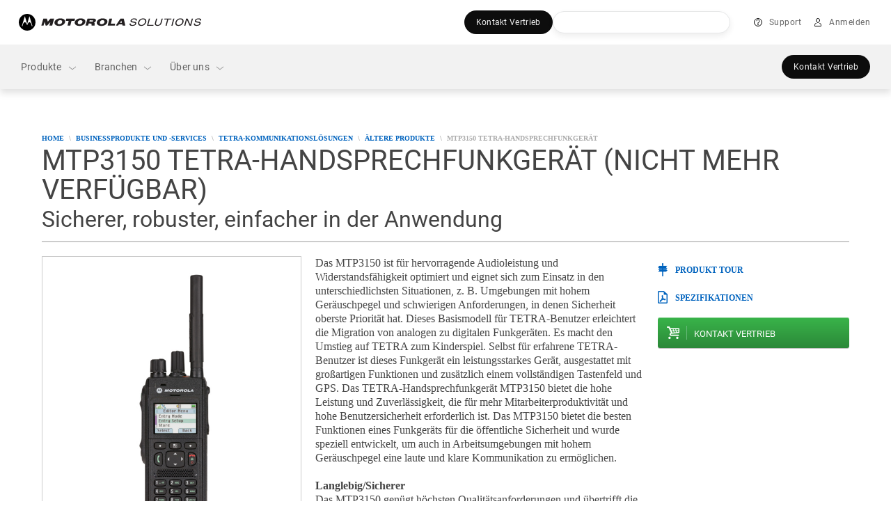

--- FILE ---
content_type: text/html;charset=utf-8
request_url: https://www.motorolasolutions.com/de_xc/products/tetra/discontinued-products/mtp3150.html
body_size: 254291
content:
<!doctype html>
    
    
   
     
     
    
<!--[if IE 8]><html class="no-js lt-ie9 lt-ie10 ie8  ms-layout-overview"> <![endif]-->
<!--[if IE 9]><html class="no-js lt-ie10 ie9  ms-layout-overview"> <![endif]-->
<!--[if gt IE 9]><!--> <html class="no-js  ms-layout-overview" lang="de"> <!--<![endif]-->
    
    
    

    <head>






    <meta charset="UTF-8"/>
    <meta http-equiv="X-UA-Compatible" content="IE=edge"/>
    <meta name="title" content="MTP3150 TETRA-Handsprechfunkgerät  - Motorola Solutions Deutschland"/>

    <meta property='og:title' content="MTP3150 TETRA-Handsprechfunkgerät  - Motorola Solutions Deutschland"/>
	<meta property='og:image' content="https://www.motorolasolutions.com/content/dam/msi/images/products/two-way-radios/dimetra-tetra/terminals/portable/mtp3000/MTP3500/3550-preview-img.jpg"/>
	<meta property='og:description' content="TETRA-Handsprechfunkgerät. Erfahren Sie mehr über das MTP3150"/>
	<meta property='og:url' content="https://www.motorolasolutions.com/de_xc/products/tetra/discontinued-products/mtp3150.html"/>

    
    	<meta name="page_type" content="product detail"/>
    

	
    	<meta xml:lang="en" name="category" content="Portable Radios"/>
    

    
	
    
<script type="text/javascript" data-dtconfig="app=ab690aaaf02e6c22|auto=1|cors=1|owasp=1|featureHash=ICA15789NPQRTUVXfghqrux|doNotDetect=scr|msl=153600|srsr=25000|rdnt=1|uxrgce=1|cuc=vooa2o20|srms=2,1,0,0%2Ftextarea%2Cinput%2Cselect%2Coption;0%2Fdatalist;0%2Fform%20button;0%2F%5Bdata-dtrum-input%5D;0%2F.data-dtrum-input;1%2F%5Edata%28%28%5C-.%2B%24%29%7C%24%29|mdl=mdcc9=20|mel=100000|md=mdcc1=a#ms-nav-buddy-menu ^rb div ^rb span.user-login-id,mdcc2=a#ms-nav-buddy-menu ^rb div.ms-nav-buddy-inner ^rb div ^rb div:nth-child(1) ^rb div ^rb div.user-login-id,mdcc3=butag_data.locale,mdcc4=butag_data.region,mdcc5=butag_data.p_aem_user_id,mdcc6=butag_data.p_user_type,mdcc7=butag_data.user_id,mdcc8=butag_data.user_type[1],mdcc9=bnavigator.userAgent,mdcc10=a#header-user-menu ^rb div.header-menu-wrapper ^rb div.header-user-menu-label|lastModification=1768996829029|mdp=mdcc3,mdcc4,mdcc5,mdcc6|tp=500,50,0|srbbv=2|agentUri=/etc.clientlibs/ruxitagentjs_ICA15789NPQRTUVXfghqrux_10327251022105625.js|reportUrl=https://bf43295jda.bf.dynatrace.com/bf|rid=RID_514641548|rpid=-286423397|domain=motorolasolutions.com" data-config='{"revision":1768996829029,"beaconUri":"https:\/\/bf43295jda.bf.dynatrace.com\/bf","agentUri":"\/etc.clientlibs\/ruxitagentjs_ICA15789NPQRTUVXfghqrux_10327251022105625.js","environmentId":"vooa2o20","modules":"ICA15789NPQRTUVXfghqrux"}' data-envconfig='{"tracestateKeyPrefix":"f4ede6f5-e67c5af3"}' data-appconfig='{"app":"ab690aaaf02e6c22"}'>/*
 Copyright and licenses see https://www.dynatrace.com/company/trust-center/customers/reports/ */
(function(){function ab(){var ta;(ta=void 0===bb.dialogArguments&&navigator.cookieEnabled)||(document.cookie="__dTCookie=1;SameSite=Lax",ta=document.cookie.includes("__dTCookie"),ta=(document.cookie="__dTCookie=1; expires=Thu, 01-Jan-1970 00:00:01 GMT",ta));return ta}function Fa(){if(ab()){var ta=bb.dT_,Ga=null==ta?void 0:ta.platformPrefix,fb;if(fb=!ta||Ga){var Xa;fb=(null===(Xa=document.currentScript)||void 0===Xa?void 0:Xa.getAttribute("data-dtconfig"))||"#CONFIGSTRING#|auto=#AUTO#|domain=#DOMAIN#|rid=RID_#REQUEST_ID#|rpid=#RESPONSE_ID#";
fb=(Xa=null==ta?void 0:ta.minAgentVersion)&&"10327251022105625"<`${Xa}`?(console.log("[CookiePrefix/initConfig] Min agent version detected, and javascript agent is older - the javascript agent will not be initialized!"),!1):Ga&&!fb.includes(`cuc=${Ga}`)?(console.log(`[CookiePrefix/initConfig] value of platformPrefix [${Ga}] does not match the "cuc" value in the current config - initConfig will not initialize!`),!1):!0}fb&&(ta={cfg:"#CONFIGSTRING#|auto=#AUTO#|domain=#DOMAIN#|rid=RID_#REQUEST_ID#|rpid=#RESPONSE_ID#",
iCE:ab,platformCookieOffset:null==ta?void 0:ta.platformCookieOffset},Ga&&(ta.platformPrefix=Ga),bb.dT_=ta)}}function Ya(ta){return"function"==typeof ta}function hb(){let ta=window.performance;return ta&&Ba&&Va&&!!ta.timeOrigin&&Ya(ta.now)&&Ya(ta.getEntriesByType)&&Ya(ta.getEntriesByName)&&Ya(ta.setResourceTimingBufferSize)&&Ya(ta.clearResourceTimings)}this.dT_&&dT_.prm&&dT_.prm();var bb="undefined"!=typeof globalThis?globalThis:"undefined"!=typeof window?window:void 0,Va="function"==typeof PerformanceResourceTiming||
"object"==typeof PerformanceResourceTiming,Ba="function"==typeof PerformanceNavigationTiming||"object"==typeof PerformanceNavigationTiming;if((!("documentMode"in document)||Number.isNaN(document.documentMode))&&hb()){let ta=bb.dT_;!ta||!ta.cfg&&ta.platformPrefix?Fa():ta.gCP||(bb.console.log("Duplicate agent injection detected, turning off redundant initConfig."),ta.di=1)}})();
(function(){function ab(){let f=0;try{f=Math.round(Qa.performance.timeOrigin)}catch(p){}if(0>=f||Number.isNaN(f)||!Number.isFinite(f))de.push({severity:"Warning",type:"ptoi",text:`performance.timeOrigin is invalid, with a value of [${f}]. Falling back to performance.timing.navigationStart`}),f=Ne;return zd=f,Ue=Fa,zd}function Fa(){return zd}function Ya(){return Ue()}function hb(){let f=0;try{f=Math.round(Qa.performance.now())}catch(p){}return 0>=f||Number.isNaN(f)||!Number.isFinite(f)?Date.now()-
Ue():f}function bb(f,p){if(!p)return"";var y=f+"=";f=p.indexOf(y);if(0>f)return"";for(;0<=f;){if(0===f||" "===p.charAt(f-1)||";"===p.charAt(f-1))return y=f+y.length,f=p.indexOf(";",f),0<=f?p.substring(y,f):p.substring(y);f=p.indexOf(y,f+y.length)}return""}function Va(f){return bb(f,document.cookie)}function Ba(){}function ta(f,p=[]){var y;if(!f||"object"!=typeof f&&"function"!=typeof f)return!1;let L="number"!=typeof p?p:[],U=null,wa=[];switch("number"==typeof p?p:5){case 0:U="Array";break;case 1:U=
"Boolean";break;case 2:U="Number";break;case 3:U="String";break;case 4:U="Function";break;case 5:U="Object";break;case 6:U="Date";wa.push("getTime");break;case 7:U="Error";wa.push("name","message");break;case 8:U="Element";break;case 9:U="HTMLElement";break;case 10:U="HTMLImageElement";wa.push("complete");break;case 11:U="PerformanceEntry";break;case 13:U="PerformanceResourceTiming";break;case 14:U="PerformanceNavigationTiming";break;case 15:U="CSSRule";wa.push("cssText","parentStyleSheet");break;
case 16:U="CSSStyleSheet";wa.push("cssRules","insertRule");break;case 17:U="Request";wa.push("url");break;case 18:U="Response";wa.push("ok","status","statusText");break;case 19:U="Set";wa.push("add","entries","forEach");break;case 20:U="Map";wa.push("set","entries","forEach");break;case 21:U="Worker";wa.push("addEventListener","postMessage","terminate");break;case 22:U="XMLHttpRequest";wa.push("open","send","setRequestHeader");break;case 23:U="SVGScriptElement";wa.push("ownerSVGElement","type");break;
case 24:U="HTMLMetaElement";wa.push("httpEquiv","content","name");break;case 25:U="HTMLHeadElement";break;case 26:U="ArrayBuffer";break;case 27:U="ShadowRoot",wa.push("host","mode")}let {Pe:db,af:Lb}={Pe:U,af:wa};if(!db)return!1;p=Lb.length?Lb:L;if(!L.length)try{if(Qa[db]&&f instanceof Qa[db]||Object.prototype.toString.call(f)==="[object "+db+"]")return!0;if(f&&f.nodeType&&1===f.nodeType){let Ub=null===(y=f.ownerDocument.defaultView)||void 0===y?void 0:y[db];if("function"==typeof Ub&&f instanceof
Ub)return!0}}catch(Ub){}for(let Ub of p)if("string"!=typeof Ub&&"number"!=typeof Ub&&"symbol"!=typeof Ub||!(Ub in f))return!1;return!!p.length}function Ga(f,p,y,L){"undefined"==typeof L&&(L=Xa(p,!0));"boolean"==typeof L&&(L=Xa(p,L));f===Qa?we&&we(p,y,L):ee&&ta(f,21)?Ge.call(f,p,y,L):f.addEventListener&&(f===Qa.document||f===Qa.document.documentElement?gh.call(f,p,y,L):we.call(f,p,y,L));L=!1;for(let U=Ad.length;0<=--U;){let wa=Ad[U];if(wa.object===f&&wa.event===p&&wa.Y===y){L=!0;break}}L||Ad.push({object:f,
event:p,Y:y})}function fb(f,p,y,L){for(let U=Ad.length;0<=--U;){let wa=Ad[U];if(wa.object===f&&wa.event===p&&wa.Y===y){Ad.splice(U,1);break}}"undefined"==typeof L&&(L=Xa(p,!0));"boolean"==typeof L&&(L=Xa(p,L));f===Qa?Bf&&Bf(p,y,L):f.removeEventListener&&(f===Qa.document||f===Qa.document.documentElement?Qg.call(f,p,y,L):Bf.call(f,p,y,L))}function Xa(f,p){let y=!1;try{if(we&&Vh.includes(f)){let L=Object.defineProperty({},"passive",{get(){y=!0}});we("test",Ba,L)}}catch(L){}return y?{passive:!0,capture:p}:
p}function Ca(){let f=Ad;for(let p=f.length;0<=--p;){let y=f[p];fb(y.object,y.event,y.Y)}Ad=[]}function ja(f){return"function"==typeof f}function ya(f){if(f&&void 0!==f[qg])return f[qg];let p=ja(f)&&/{\s+\[native code]/.test(Function.prototype.toString.call(f));return f&&(f[qg]=p),p}function ua(f,p,...y){return void 0!==Function.prototype.bind&&ya(Function.prototype.bind)?Function.prototype.bind.call(f,p,...y):function(...L){return f.apply(p,(y||[]).concat(Array.prototype.slice.call(arguments)||[]))}}
function R(){if(Of){let f=new Of;if(Kd)for(let p of Rg)void 0!==Kd[p]&&(f[p]=ua(Kd[p],f));return f}return new Qa.XMLHttpRequest}function aa(){return zc()}function xa(f,p,...y){function L(){delete Rd[U];f.apply(this,arguments)}let U,wa=He;return"apply"in wa?(y.unshift(L,p),U=wa.apply(Qa,y)):U=wa(L,p),Rd[U]=!0,U}function N(f){delete Rd[f];let p=ke;"apply"in p?p.call(Qa,f):p(f)}function Y(f){xe.push(f)}function ka(f){let p=xe.length;for(;p--;)if(xe[p]===f){xe.splice(p,1);break}}function Sa(){return xe}
function O(f,p){return Gd(f,p)}function ea(f){Sd(f)}function fa(f,p){if(!Pf||!Qf)return"";f=new Pf([f],{type:p});return Qf(f)}function S(f,p){return mf?new mf(f,p):void 0}function C(f){"function"==typeof f&&rg.push(f)}function V(){return rg}function la(){return Ne}function M(f){function p(...y){if("number"!=typeof y[0]||!Rd[y[0]])try{return f.apply(this,y)}catch(L){return f(y[0])}}return p[Wh]=f,p}function oa(){return de}function sa(){Ue=ab;zc=()=>Math.round(Ue()+hb());(Number.isNaN(zc())||0>=zc()||
!Number.isFinite(zc()))&&(zc=()=>Date.now())}function Ta(){Ie&&(Qa.clearTimeout=ke,Qa.clearInterval=Sd,Ie=!1)}function nb(f){f=encodeURIComponent(f);let p=[];if(f)for(let y=0;y<f.length;y++){let L=f.charAt(y);p.push(Cf[L]||L)}return p.join("")}function cb(f){return f.includes("^")&&(f=f.split("^^").join("^"),f=f.split("^dq").join('"'),f=f.split("^rb").join(">"),f=f.split("^lb").join("<"),f=f.split("^p").join("|"),f=f.split("^e").join("="),f=f.split("^s").join(";"),f=f.split("^c").join(","),f=f.split("^bs").join("\\")),
f}function tb(){return le}function Eb(f){le=f}function Qb(f){let p=Oa("rid"),y=Oa("rpid");p&&(f.rid=p);y&&(f.rpid=y)}function Vb(f){if(f=f.xb){f=cb(f);try{le=new RegExp(f,"i")}catch(p){}}else le=void 0}function Zb(f){return"n"===f||"s"===f||"l"===f?`;SameSite=${Sg[f]}`:""}function ia(f,p,y){let L=1,U=0;do document.cookie=f+'=""'+(p?";domain="+p:"")+";path="+y.substring(0,L)+"; expires=Thu, 01 Jan 1970 00:00:01 GMT;",L=y.indexOf("/",L),U++;while(-1!==L&&5>U)}function za(f,p=document.cookie){return bb(f,
p)}function Ob(f){var p;return function(){if(p)return p;var y,L,U,wa,db=-1!==Rf?Rf:(null===(L=null===(y=Qa.dT_)||void 0===y?void 0:y.scv)||void 0===L?void 0:L.call(y,"postfix"))||(null===(wa=null===(U=Qa.dT_)||void 0===U?void 0:U.gCP)||void 0===wa?void 0:wa.call(U));y=(y=(Rf=db,db))?"".concat(f).concat(y):f;return p=y,y}}function Ac(){let f=(document.domain||location.hostname||"").split(".");return 1>=f.length?[]:f}function qb(f,p){p=`dTValidationCookieValue;path=/;domain=${f}${Zb(p)}`;return document.cookie=
`${nf()}=${p}`,za(nf())?(ia(nf(),f,"/"),!0):!1}function kc(){var f=Tg.dT_.scv("agentUri");if(!f)return"ruxitagentjs";f=f.substring(f.lastIndexOf("/")+1);return f.includes("_")?f.substring(0,f.indexOf("_")):f}function Bb(){return Qa.dT_}function Fb(f){ca("eao")?ye=f:Qa.console.log(`${Sf} App override configuration is not enabled! The provided app config callback method will not be invoked!`)}function fc(f){let p=navigator.userAgent;if(!p)return null;let y=p.indexOf("DTHybrid/1.0");return-1===y?null:
(f=p.substring(y).match(new RegExp(`(^|\\s)${f}=([^\\s]+)`)))?f[2]:null}function Q(){return navigator.userAgent.includes("Googlebot")||navigator.userAgent.includes("AdsBot-Google")}function X(f){let p=f,y=Math.pow(2,32);return function(){return p=(1664525*p+1013904223)%y,p/y}}function Ka(f,p){return Number.isNaN(f)||Number.isNaN(p)?Math.floor(33*td()):Math.floor(td()*(p-f+1))+f}function ba(f){if(Number.isNaN(f)||0>f)return"";var p=Qa.crypto;if(p&&!Q())p=p.getRandomValues(new Uint8Array(f));else{p=
[];for(var y=0;y<f;y++)p.push(Ka(0,32))}f=Array(f);for(y=0;y<p.length;y++){let L=Math.abs(p[y]%32);f.push(String.fromCharCode(L+(9>=L?48:55)))}return f.join("")}function $a(f=!0){Ve=f}function lb(){return Td}function Na(){let f=Qa.dT_;try{let U=Qa.parent;for(;U&&U!==Qa;){let wa=U.dT_;var p;if(p=!!(wa&&"ea"in wa)&&"10327251022105625"===wa.version){var y=f,L=wa;let db=!y.bcv("ac")||y.scv("app")===L.scv("app"),Lb=y.scv("postfix"),Ub=L.scv("postfix");p=db&&Lb===Ub}if(p)return wa.tdto();U=U!==U.parent?
U.parent:void 0}}catch(U){}return f}function dc(f,p="",y){var L=f.indexOf("h"),U=f.indexOf("v"),wa=f.indexOf("e");let db=f.substring(f.indexOf("$")+1,L);L=-1!==U?f.substring(L+1,U):f.substring(L+1);!p&&-1!==U&&(-1!==wa?p=f.substring(U+1,wa):p=f.substring(U+1));f=null;y||(U=Number.parseInt(db.split("_")[0]),wa=zc()%We,y=(wa<U&&(wa+=We),U+9E5>wa));return y&&(f={frameId:db,actionId:"-"===L?"-":Number.parseInt(L),visitId:""}),{visitId:p,Cd:f}}function Hb(f,p,y){var L=Ja("pcl");L=f.length-L;0<L&&f.splice(0,
L);L=Bd(za(Ed(),y));let U=[],wa=L?`${L}$`:"";for(db of f)"-"!==db.actionId&&U.push(`${wa}${db.frameId}h${db.actionId}`);f=U.join("p");var db=(f||(Ve&&(Bc(!0,"a",y),$a(!1)),f+=`${L}$${Td}h-`),f+=`v${p||ha(y)}`,f+="e0",f);vc(of(),db,void 0,ca("ssc"))}function Xb(f,p=document.cookie){var y=za(of(),p);p=[];if(y&&"-"!==y){var L=y.split("p");y="";for(let U of L)L=dc(U,y,f),y=L.visitId,L.Cd&&p.push(L.Cd);for(let U of p)U.visitId=y}return p}function wc(f,p){let y=document.cookie;p=Xb(p,y);let L=!1;for(let U of p)U.frameId===
Td&&(U.actionId=f,L=!0);L||p.push({frameId:Td,actionId:f,visitId:""});Hb(p,void 0,y)}function mc(){return Hd}function ib(f,p){try{Qa.localStorage.setItem(f,p)}catch(y){}}function w(f){try{Qa.localStorage.removeItem(f)}catch(p){}}function x(f){try{return Qa.localStorage.getItem(f)}catch(p){}return null}function r(f,p=document.cookie||""){return p.split(f+"=").length-1}function E(f,p){var y=r(f,p);if(1<y){p=Oa("domain")||Qa.location.hostname;let L=Qa.location.hostname,U=Qa.location.pathname,wa=0,db=
0;ud.add(f);do{let Lb=L.substring(wa);if(Lb!==p||"/"!==U){ia(f,Lb===p?"":Lb,U);let Ub=r(f);Ub<y&&(ud.add(Lb),y=Ub)}wa=L.indexOf(".",wa)+1;db++}while(0!==wa&&10>db&&1<y);Oa("domain")&&1<y&&ia(f,"",U)}}function T(){var f=document.cookie;E(of(),f);E(Ed(),f);E(od(),f);f=ud.size;0<f&&f!==Xe&&(Xe=f,de.push({severity:"Error",type:"dcn",text:`Duplicate cookie name${1!==f?"s":""} detected: ${Array.from(ud).join(",")}`}))}function P(){ud=new Set;T();Y(function(f,p,y,L){0===ud.size||p||(f.av(L,"dCN",Array.from(ud).join(",")),
ud.clear(),Xe=0)})}function ha(f){return na(f)||Bc(!0,"c",f)}function na(f){if(J(f)<=zc())return Bc(!0,"t",f);let p=yc(f);if(p){let y=hh.exec(p);f=y&&3===y.length&&32===y[1].length&&!Number.isNaN(Number.parseInt(y[2]))?(Sb(Cd(),p),p):Bc(!0,"i",f)}else f=Bc(!0,"c",f);return f}function Da(f,p){var y=zc();p=Gc(p).kc;f&&(p=y);$c(y+Ye+"|"+p);ad()}function pb(f){let p="t"+(zc()-J(f));Bc(!0,p,f)}function yc(f){var p,y;return null!==(y=null===(p=Xb(!0,f)[0])||void 0===p?void 0:p.visitId)&&void 0!==y?y:qc(Cd())}
function Hc(){let f=ba(Ld);try{f=f.replace(/\d/g,function(p){p=.1*Number.parseInt(p);return String.fromCharCode(Math.floor(25*p+65))})}catch(p){throw ta(p,7),p;}return f+="-0",f}function Cc(f,p){let y=Xb(!1,p);Hb(y,f,p);Sb(Cd(),f);Da(!0)}function dd(f,p,y){return Bc(f,p,y)}function Bc(f,p,y){f&&(Oe=!0);f=yc(y);y=Hc();Cc(y);if(yc(document.cookie))for(let L of Md)L(y,Oe,p,f);return y}function Ec(f){Md.push(f)}function Lc(f){f=Md.indexOf(f);-1!==f&&Md.splice(f)}function ad(f){pf&&N(pf);pf=xa(Xc,J(f)-
zc())}function Xc(){let f=document.cookie;return J(f)<=zc()?(sb(pb,[f]),!0):(I(ad),!1)}function $c(f){let p=ua(vc,null,od(),f,void 0,ca("ssc"));p();let y=za(od());""!==y&&f!==y&&(T(),p(),f===za(od())||sg||(de.push({severity:"Error",type:"dcn",text:"Could not sanitize cookies"}),sg=!0));Sb(od(),f)}function id(f,p){p=za(f,p);return p||(p=qc(f)||""),p}function jd(){var f=na()||"";Sb(Cd(),f);f=id(od());$c(f);w(Cd());w(od())}function Gc(f){let p={Zc:0,kc:0};if(f=id(od(),f))try{let y=f.split("|");2===y.length&&
(p.Zc=Number.parseInt(y[0]),p.kc=Number.parseInt(y[1]))}catch(y){}return p}function J(f){f=Gc(f);return Math.min(f.Zc,f.kc+Df)}function W(f){Ye=f}function D(){let f=Oe;return Oe=!1,f}function ra(){Xc()||Da(!1)}function Ia(){if(ca("nsfnv")){var f=za(Ed());if(!f.includes(`${Ze}-`)){let p=Ea(f).serverId;f=f.replace(`${Ze}${p}`,`${Ze}${`${-1*Ka(2,me)}`.replace("-","-2D")}`);pd(f)}}}function Pa(){I(function(){if(!ed()){let f=-1*Ka(2,me),p=ba(Ld);pd(`v_4${Ze}${`${f}`.replace("-","-2D")}_sn_${p}`)}},!0);
Ec(Ia)}function Ea(f){var p;let y={},L={sessionId:"",serverId:"",overloadState:0,appState:y};var U=f.split($e);if(2<U.length&&0===U.length%2){f=+U[1];if(Number.isNaN(f)||3>f)return L;f={};for(var wa=2;wa<U.length;wa++){let db=U[wa];db.startsWith(Tf)?y[db.substring(6).toLowerCase()]=+U[wa+1]:f[db]=U[wa+1];wa++}f.sn?(U=f.sn,L.sessionId=U.length===Ld||12>=U.length?U:""):L.sessionId="hybrid";if(f.srv){a:{U=f.srv.replace("-2D","-");if(!Number.isNaN(+U)&&(wa=Number.parseInt(U),wa>=-me&&wa<=me))break a;
U=""}L.serverId=U}U=+f.ol;1===U&&ob(pc());0<=U&&2>=U&&(L.overloadState=U);f=+f.prv;Number.isNaN(f)||(L.privacyState=1>f||4<f?1:f);f=null===(p=Oa("app"))||void 0===p?void 0:p.toLowerCase();p=y[f];!Number.isNaN(p)&&0===p&&ob(pc())}return L}function ob(f){let p=Bb();f||(p.disabled=!0,p.overloadPrevention=!0)}function Ua(){if(yb()||Qa.dynatraceMobile){let f=Va("dtAdkSettings")||fc("dtAdkSettings")||"";return Ea(f).privacyState||null}return null}function yb(){var f,p;let y=Qa.MobileAgent;if(y)return y;
let L=null===(p=null===(f=Qa.webkit)||void 0===f?void 0:f.messageHandlers)||void 0===p?void 0:p.MobileAgent;if(L)return{incrementActionCount:()=>L.postMessage({api:"incrementActionCount"})}}function sb(f,p){return!Wb()||Bb().overloadPrevention&&!pc()?null:f.apply(this,p)}function Wb(){let f=Ua();return 2===f||1===f?!1:!ca("coo")||ca("cooO")||pc()}function Yb(f,p){try{Qa.sessionStorage.setItem(f,p)}catch(y){}}function Sb(f,p){sb(Yb,[f,p])}function qc(f){try{return Qa.sessionStorage.getItem(f)}catch(p){}return null}
function Ic(f){try{Qa.sessionStorage.removeItem(f)}catch(p){}}function tc(f){document.cookie=f+'="";path=/'+(Oa("domain")?";domain="+Oa("domain"):"")+"; expires=Thu, 01 Jan 1970 00:00:01 GMT;"}function Dc(f,p,y,L){p||0===p?(p=(p+"").replace(/[\n\r;]/g,"_"),f=f+"="+p+";path=/"+(Oa("domain")?";domain="+Oa("domain"):""),y&&(f+=";expires="+y.toUTCString()),f+=Zb(Oa("cssm")),L&&"https:"===location.protocol&&(f+=";Secure"),document.cookie=f):tc(f)}function vc(f,p,y,L){sb(Dc,[f,p,y,L])}function Dd(f){return!!f.includes("v_4")}
function md(f){f=za(Ed(),f);f||(f=(f=qc(Ed()))&&Dd(f)?(pd(f),f):"");return Dd(f)?f:""}function pd(f){vc(Ed(),f,void 0,ca("ssc"))}function vd(f){return(f=f||md())?Ea(f):{sessionId:"",serverId:"",overloadState:0,appState:{}}}function Bd(f){return vd(f).serverId}function ed(f){return vd(f).sessionId}function pc(){return navigator.userAgent.includes(Nd)}function ze(f){let p={};f=f.split("|");for(let y of f)f=y.split("="),2===f.length&&(p[f[0]]=decodeURIComponent(f[1].replace(/\+/g," ")));return p}function A(){let f=
kc();return(f.indexOf("dbg")===f.length-3?f.substring(0,f.length-3):f)+"_"+Oa("app")+"_Store"}function B(f,p={},y){f=f.split("|");for(var L of f){f=L;let U=L.indexOf("="),wa;-1===U?(wa=f,p[wa]="1"):(f=L.substring(0,U),wa=f,p[wa]=L.substring(U+1,L.length))}!y&&(y=p.spc)&&(L=document.createElement("textarea"),L.innerHTML=y,p.spc=L.value);return p}function F(f){var p;return null!==(p=ic[f])&&void 0!==p?p:Ud[f]}function ca(f){f=F(f);return"false"===f||"0"===f?!1:!!f}function Ja(f){var p=F(f);p=Number.parseInt(p);
return Number.isNaN(p)&&(p=Ud[f]),p}function Oa(f){if("app"===f){a:{try{if(ye){var p=ye();if(p&&"string"==typeof p&&qf.test(p)){var y=p;break a}Qa.console.log(`${Sf} Registered app config callback method did not return a string in the correct app id format ${qf} The default app ID will be used instead! Got value: ${p}`)}}catch(L){Qa.console.log(`${Sf} Failed to execute the registered app config callback method! The default app ID will be used instead!`,L)}y=void 0}if(y)return y}return(F(f)||"")+""}
function jb(f,p){ic[f]=p+""}function xb(f){return ic=f,ic}function Cb(f){let p=ic[f];p&&(ic[f]=p.includes("#"+f.toUpperCase())?"":p)}function Ib(f){var p=f.agentUri;null!=p&&p.includes("_")&&(p=/([A-Za-z]*)\d{0,4}_(\w*)_\d+/g.exec(p))&&p.length&&2<p.length&&(f.featureHash=p[2])}function $b(f){var p=Bb().platformCookieOffset;if("number"==typeof p){a:{var y=Oa("cssm");var L=Ac();if(L.length)for(p=L.slice(p);p.length;){if(qb(p.join("."),y)){y=p.join(".");break a}p.shift()}y=""}y&&(f.domain=y)}else if(y=
f.domain||"",p=(p=location.hostname)&&y?p===y||p.includes("."+y,p.length-("."+y).length):!0,!y||!p){f.domainOverride||(f.domainOriginal=f.domain||"",f.domainOverride=`${location.hostname},${y}`,delete f.domain);a:{L=Oa("cssm");let wa=Ac().reverse();if(wa.length){var U=wa[0];for(let db=1;db<=wa.length;db++){if(qb(U,L)){L=U;break a}let Lb=wa[db];Lb&&(U=`${Lb}.${U}`)}}L=""}L&&(f.domain=L);p||de.push({type:"dpi",severity:"Warning",text:`Configured domain "${y}" is invalid for current location "${location.hostname}". Agent will use "${f.domain}" instead.`})}}
function m(f,p){$b(f);let y=ic.pVO;(y&&(f.pVO=y),p)||(f.bp=(f.bp||Ud.bp)+"")}function t(f,p){if(null==f||!f.attributes)return p;let y=p;var L=f.attributes.getNamedItem("data-dtconfig");if(!L)return y;f=f.src;L=L.value;let U={};ic.legacy="1";var wa=/([A-Za-z]*)_(\w*)_(\d+)/g;let db=null;wa=(f&&(db=wa.exec(f),null!=db&&db.length&&(U.agentUri=f,U.featureHash=db[2],U.agentLocation=f.substring(0,f.indexOf(db[1])-1),U.buildNumber=db[3])),L&&B(L,U,!0),$b(U),U);if(!p)y=wa;else if(!wa.syntheticConfig)return wa;
return y}function u(){return ic}function G(f){return Ud[f]===F(f)}function I(f,p=!1){Wb()?f():p?tg.push(f):ug.push(f)}function ma(){if(!ca("coo")||Wb())return!1;for(let f of ug)xa(f,0);ug=[];jb("cooO",!0);for(let f of tg)f();return tg.length=0,!0}function pa(){if(!ca("coo")||!Wb())return!1;jb("cooO",!1);tc(Ed());tc(of());tc(vg());tc("dtAdk");tc(Yc());tc(od());try{Ic(Cd()),Ic(od()),w(Cd()),w(od()),Ic(Yc()),Ic(Ed()),w(A()),w("dtAdk")}catch(f){}return!0}function Ma(){var f=za(Yc());if(!f||45!==(null==
f?void 0:f.length))if(f=x(Yc())||qc(Yc()),45!==(null==f?void 0:f.length)){ih=!0;let p=zc()+"";f=(p+=ba(45-p.length),p)}return Wa(f),f}function Wa(f){let p;if(ca("dpvc")||ca("pVO"))Sb(Yc(),f);else{p=new Date;var y=p.getMonth()+Math.min(24,Math.max(1,Ja("rvcl")));p.setMonth(y);y=Yc();sb(ib,[y,f])}vc(Yc(),f,p,ca("ssc"))}function gb(){return ih}function rb(f){let p=za(Yc());tc(Yc());Ic(Yc());w(Yc());jb("pVO",!0);Wa(p);f&&sb(ib,["dt-pVO","1"]);jd()}function zb(){w("dt-pVO");ca("pVO")&&(jb("pVO",!1),Ma());
Ic(Yc());jd()}function hc(f,p,y,L,U,wa){let db=document.createElement("script");db.setAttribute("src",f);p&&db.setAttribute("defer","defer");y&&(db.onload=y);L&&(db.onerror=L);U&&db.setAttribute("id",U);if(f=wa){var Lb;f=null!=(null===(Lb=document.currentScript)||void 0===Lb?void 0:Lb.attributes.getNamedItem("integrity"))}f&&db.setAttribute("integrity",wa);db.setAttribute("crossorigin","anonymous");wa=document.getElementsByTagName("script")[0];wa.parentElement.insertBefore(db,wa)}function nc(f){return Uf+
"/"+Pe+"_"+f+"_"+(Ja("buildNumber")||Bb().version)+".js"}function Mc(){}function Oc(f,p){return function(){f.apply(p,arguments)}}function Mb(f){if(!(this instanceof Mb))throw new TypeError("Promises must be constructed via new");if("function"!=typeof f)throw new TypeError("not a function");this.oa=0;this.Ob=!1;this.qa=void 0;this.Da=[];jh(f,this)}function kd(f,p){for(;3===f.oa;)f=f.qa;0===f.oa?f.Da.push(p):(f.Ob=!0,Mb.qb(function(){var y=1===f.oa?p.Gb:p.Hb;if(null===y)(1===f.oa?Vd:Ae)(p.promise,f.qa);
else{try{var L=y(f.qa)}catch(U){Ae(p.promise,U);return}Vd(p.promise,L)}}))}function Vd(f,p){try{if(p===f)throw new TypeError("A promise cannot be resolved with itself.");if(p&&("object"==typeof p||"function"==typeof p)){var y=p.then;if(p instanceof Mb){f.oa=3;f.qa=p;wg(f);return}if("function"==typeof y){jh(Oc(y,p),f);return}}f.oa=1;f.qa=p;wg(f)}catch(L){Ae(f,L)}}function Ae(f,p){f.oa=2;f.qa=p;wg(f)}function wg(f){2===f.oa&&0===f.Da.length&&Mb.qb(function(){f.Ob||Mb.Ub(f.qa)});for(var p=0,y=f.Da.length;p<
y;p++)kd(f,f.Da[p]);f.Da=null}function Xh(f,p,y){this.Gb="function"==typeof f?f:null;this.Hb="function"==typeof p?p:null;this.promise=y}function jh(f,p){var y=!1;try{f(function(L){y||(y=!0,Vd(p,L))},function(L){y||(y=!0,Ae(p,L))})}catch(L){y||(y=!0,Ae(p,L))}}function xg(){return yg.qb=function(f){if("string"==typeof f)throw Error("Promise polyfill called _immediateFn with string");f()},yg.Ub=()=>{},yg}function Ef(){var f;(f=void 0===Qa.dialogArguments&&navigator.cookieEnabled)||(document.cookie="__dTCookie=1;SameSite=Lax",
f=document.cookie.includes("__dTCookie"),f=(document.cookie="__dTCookie=1; expires=Thu, 01-Jan-1970 00:00:01 GMT",f));return f}function zg(){var f,p;try{null===(p=null===(f=yb())||void 0===f?void 0:f.incrementActionCount)||void 0===p||p.call(f)}catch(y){}}function Vf(){let f=Qa.dT_;Qa.dT_={di:0,version:"10327251022105625",cfg:f?f.cfg:"",iCE:f?Ef:function(){return navigator.cookieEnabled},ica:1,disabled:!1,disabledReason:"",overloadPrevention:!1,gAST:la,ww:S,stu:fa,nw:aa,st:xa,si:O,aBPSL:Y,rBPSL:ka,
gBPSL:Sa,aBPSCC:C,gBPSCC:V,buildType:"dynatrace",gSSV:qc,sSSV:Sb,rSSV:Ic,rvl:w,iVSC:Dd,p3SC:Ea,dC:tc,sC:vc,esc:nb,gSId:Bd,gDtc:ed,gSC:md,sSC:pd,gC:Va,cRN:Ka,cRS:ba,cfgO:u,pCfg:ze,pCSAA:B,cFHFAU:Ib,sCD:m,bcv:ca,ncv:Ja,scv:Oa,stcv:jb,rplC:xb,cLSCK:A,gFId:lb,gBAU:nc,iS:hc,eWE:I,oEIEWA:sb,eA:ma,dA:pa,iNV:gb,gVID:Ma,dPV:rb,ePV:zb,sVIdUP:$a,sVTT:W,sVID:Cc,rVID:na,gVI:ha,gNVIdN:dd,gARnVF:D,cAUV:ra,uVT:Da,aNVL:Ec,rNVL:Lc,gPC:Xb,cPC:wc,sPC:Hb,clB:Ta,ct:N,aRI:Qb,iXB:Vb,gXBR:tb,sXBR:Eb,de:cb,iEC:zg,rnw:hb,gto:Ya,
ael:Ga,rel:fb,sup:Xa,cuel:Ca,iAEPOO:Wb,iSM:pc,gxwp:R,iIO:ta,prm:xg,cI:ea,gidi:oa,iDCV:G,gCF:za,gPSMB:Ua,lvl:x,gCP:null!=f&&f.platformPrefix?function(){return f.platformPrefix||""}:void 0,platformCookieOffset:null==f?void 0:f.platformCookieOffset,tdto:Na,gFLAI:mc,rACC:Fb,gAN:kc,gAFUA:fc}}function Yh(){xg();var f;Of=Qa.XMLHttpRequest;var p=null===(f=Qa.XMLHttpRequest)||void 0===f?void 0:f.prototype;if(p){Kd={};for(let L of Rg)void 0!==p[L]&&(Kd[L]=p[L])}we=Qa.addEventListener;Bf=Qa.removeEventListener;
gh=Qa.document.addEventListener;Qg=Qa.document.removeEventListener;He=Qa.setTimeout;Gd=Qa.setInterval;Ie||(ke=Qa.clearTimeout,Sd=Qa.clearInterval);f=Ef?Ef():navigator.cookieEnabled;var y;p=za("dtAdkSettings")||(null===(y=ne)||void 0===y?void 0:y.getItem("dtAdkSettings"))||fc("dtAdkSettings")||"";y=1===(Ea(p).overloadState||null);if(f){if(y)return!1}else return!1;return!0}function af(...f){Qa.console.log.apply(Qa.console,f)}this.dT_&&dT_.prm&&dT_.prm();var Tg="undefined"!=typeof window?window:self,
Qa="undefined"!=typeof globalThis?globalThis:"undefined"!=typeof window?window:void 0,ke,Sd,He,Gd,zd,Ue,Wh=Symbol.for("dt_2");Symbol.for("dt_3");var we,Bf,gh,Qg,ee=Qa.Worker,Ge=ee&&ee.prototype.addEventListener,Ad=[],Vh=["touchstart","touchend","scroll"],qg=Symbol.for("dt2-isNativeFunction"),Of,Rg="abort getAllResponseHeaders getResponseHeader open overrideMimeType send setRequestHeader".split(" "),Kd,mf=Qa.Worker,Pf=Qa.Blob,Qf=Qa.URL&&Qa.URL.createObjectURL,Ie=!1,xe,rg=[],de=[],Ne,ne,Rd={},zc,Cf=
{"!":"%21","~":"%7E","*":"%2A","(":"%28",")":"%29","'":"%27",hg:"%24",";":"%3B",",":"%2C"},le,Sg={l:"Lax",s:"Strict",n:"None"},Rf=-1,of=Ob("dtPC"),Ed=Ob("dtCookie"),od=Ob("rxvt"),Yc=Ob("rxVisitor"),nf=Ob("dTValidationCookie"),vg=Ob("dtSa"),Ud,Sf="[Dynatrace RUM JavaScript]",qf=/^[\da-f]{12,16}$/,ye,td,Be,Ve=!1,Td,We=6E8,Hd,Ld=32,Cd=Ob("rxvisitid"),ud,Xe=0,hh=/([A-Z]+)-(\d+)/,Md=[],Ye,Df,Oe=!1,pf,sg=!1,$e="_",me=32768,Ze=`${$e}srv${$e}`,Tf="app-3A",Nd="RuxitSynthetic",Zh=/c(\w+)=([^ ]+(?: (?!c?\w+=)[^ ()c]+)*)/g,
ic={},ug=[],tg=[],ih=!1,Wf,Uf,Pe,$h=setTimeout;Mb.prototype.catch=function(f){return this.then(null,f)};Mb.prototype.then=function(f,p){var y=new this.constructor(Mc);return kd(this,new Xh(f,p,y)),y};Mb.prototype.finally=function(f){var p=this.constructor;return this.then(function(y){return p.resolve(f()).then(function(){return y})},function(y){return p.resolve(f()).then(function(){return p.reject(y)})})};Mb.all=function(f){return new Mb(function(p,y){function L(Lb,Ub){try{if(Ub&&("object"==typeof Ub||
"function"==typeof Ub)){var ld=Ub.then;if("function"==typeof ld){ld.call(Ub,function(Od){L(Lb,Od)},y);return}}U[Lb]=Ub;0===--wa&&p(U)}catch(Od){y(Od)}}if(!f||"undefined"==typeof f.length)return y(new TypeError("Promise.all accepts an array"));var U=Array.prototype.slice.call(f);if(0===U.length)return p([]);for(var wa=U.length,db=0;db<U.length;db++)L(db,U[db])})};Mb.allSettled=function(f){return new this(function(p,y){function L(db,Lb){if(Lb&&("object"==typeof Lb||"function"==typeof Lb)){var Ub=Lb.then;
if("function"==typeof Ub){Ub.call(Lb,function(ld){L(db,ld)},function(ld){U[db]={status:"rejected",reason:ld};0===--wa&&p(U)});return}}U[db]={status:"fulfilled",value:Lb};0===--wa&&p(U)}if(!f||"undefined"==typeof f.length)return y(new TypeError(typeof f+" "+f+" is not iterable(cannot read property Symbol(Symbol.iterator))"));var U=Array.prototype.slice.call(f);if(0===U.length)return p([]);var wa=U.length;for(y=0;y<U.length;y++)L(y,U[y])})};Mb.resolve=function(f){return f&&"object"==typeof f&&f.constructor===
Mb?f:new Mb(function(p){p(f)})};Mb.reject=function(f){return new Mb(function(p,y){y(f)})};Mb.race=function(f){return new Mb(function(p,y){if(!f||"undefined"==typeof f.length)return y(new TypeError("Promise.race accepts an array"));for(var L=0,U=f.length;L<U;L++)Mb.resolve(f[L]).then(p,y)})};Mb.qb="function"==typeof setImmediate&&function(f){setImmediate(f)}||function(f){$h(f,0)};Mb.Ub=function(f){"undefined"!=typeof console&&console&&console.warn("Possible Unhandled Promise Rejection:",f)};var yg=
Mb,Ug="function"==typeof PerformanceResourceTiming||"object"==typeof PerformanceResourceTiming,Ff="function"==typeof PerformanceNavigationTiming||"object"==typeof PerformanceNavigationTiming;(function(){var f,p,y,L;if(L=!("documentMode"in document&&!Number.isNaN(document.documentMode)))L=(L=window.performance)&&Ff&&Ug&&!!L.timeOrigin&&ja(L.now)&&ja(L.getEntriesByType)&&ja(L.getEntriesByName)&&ja(L.setResourceTimingBufferSize)&&ja(L.clearResourceTimings);if(L)if(L=!(null!==(f=navigator.userAgent)&&
void 0!==f&&f.includes("RuxitSynthetic")),!Qa.dT_||!Qa.dT_.cfg||"string"!=typeof Qa.dT_.cfg||"initialized"in Qa.dT_&&Qa.dT_.initialized)null!==(p=Qa.dT_)&&void 0!==p&&p.gCP?af("[CookiePrefix/initCode] initCode with cookie prefix already initialized, not initializing initCode!"):af("InitConfig not found or agent already initialized! This is an injection issue."),Qa.dT_&&(Qa.dT_.di=3);else if(L)try{Vf();Ud={ade:"",aew:!0,apn:"",agentLocation:"",agentUri:"",app:"",ac:!0,async:!1,ase:!1,auto:!1,bp:3,
bs:!1,buildNumber:0,csprv:!0,cepl:16E3,cls:!0,ccNcss:!1,coo:!1,cooO:!1,cssm:"0",cwtDomains:"",cwtUrl:"w2dax4xgw3",cwt:"",cors:!1,cuc:"",cce:!1,cux:!1,postfix:"",dataDtConfig:"",debugName:"",dvl:500,dASXH:!1,disableCookieManager:!1,dKAH:!1,disableLogging:!1,dmo:!1,doel:!1,dpch:!1,dpvc:!1,disableXhrFailures:!1,domain:"",domainOverride:"",domainOriginal:"",doNotDetect:"",ds:!0,dsndb:!1,dsa:!1,dsss:!1,dssv:!0,earxa:!0,eao:!1,exp:!1,eni:!0,etc:!0,expw:!1,instr:"",evl:"",fa:!1,fvdi:!1,featureHash:"",hvt:216E5,
imm:!1,ign:"",iub:"",iqvn:!1,initializedModules:"",lastModification:0,lupr:!0,lab:!1,legacy:!1,lt:!0,mb:"",md:"",mdp:"",mdl:"",mcepsl:100,mdn:5E3,mhl:4E3,mpl:1024,mmds:2E4,msl:3E4,bismepl:2E3,mel:200,mepp:10,moa:30,mrt:3,ntd:!1,nsfnv:!1,ncw:!1,oat:180,ote:!1,owasp:!1,pcl:20,pt:!0,perfbv:1,prfSmpl:0,pVO:!1,peti:!1,raxeh:!0,rdnt:0,nosr:!0,reportUrl:"dynaTraceMonitor",rid:"",ridPath:"",rpid:"",rcdec:12096E5,rtl:0,rtp:2,rtt:1E3,rtu:200,rvcl:24,sl:100,ssc:!1,svNB:!1,srad:!0,srbbv:1,srbw:!0,srcst:!1,srdinitrec:!0,
srmr:100,srms:"1,1,,,",srsr:1E5,srtbv:3,srtd:1,srtr:500,srvr:"",srvi:0,srwo:!1,srre:"",srxcss:!0,srxicss:!0,srficros:!0,srmrc:!1,srsdom:!0,srfirrbv:!0,srcss:!0,srmcrl:1,srmcrv:10,st:3E3,spc:"",syntheticConfig:!1,tal:0,tt:100,tvc:3E3,uxdce:!1,uxdcw:1500,uxrgce:!0,uxrgcm:"100,25,300,3;100,25,300,3",uam:!1,uana:"data-dtname,data-dtName",uanpi:0,pui:!1,usrvd:!0,vrt:!1,vcfi:!0,vcsb:!1,vcit:1E3,vct:50,vcx:50,vscl:0,vncm:1,vrei:"",xb:"",chw:"",xt:0,xhb:""};if(!Yh())throw Error("Error during initCode initialization");
try{ne=Qa.localStorage}catch(wd){}de=[];sa();Ne=zc();xe=[];Rd={};Ie||(Qa.clearTimeout=M(ke),Qa.clearInterval=M(Sd),Ie=!0);let qd=Math.random(),Fd=Math.random();Be=0!==qd&&0!==Fd&&qd!==Fd;if(Q()){var U=performance.getEntriesByType("navigation")[0];if(U){f=0;for(var wa in U){let wd=+U[wa];!Number.isNaN(wd)&&Number.isFinite(wd)&&(f+=Math.abs(wd))}var db=Math.floor(1E4*f)}else db=zc();td=X(db)}else Be?td=Math.random:td=X(zc());Td=Ne%We+"_"+Number.parseInt(Ka(0,1E3)+"");a:{let wd=Bb().cfg;ic={reportUrl:"dynaTraceMonitor",
initializedModules:"",dataDtConfig:"string"==typeof wd?wd:""};Bb().cfg=ic;let fd=ic.dataDtConfig;fd&&!fd.includes("#CONFIGSTRING")&&(B(fd,ic),Cb("domain"),Cb("auto"),Cb("app"),Ib(ic));let gd=(ic.dataDtConfig||"").includes("#CONFIGSTRING")?null:ic;if(gd=t(document.currentScript,gd),gd)for(let hd in gd)if(Object.prototype.hasOwnProperty.call(gd,hd)){U=hd;db=ic;wa=U;var Lb=gd[U];"undefined"!=typeof Lb&&(db[wa]=Lb)}let fe=A();try{let hd=(Lb=ne)&&Lb.getItem(fe);if(hd){let bf=ze(hd),oe=B(bf.config||""),
rf=ic.lastModification||"0",Ag=Number.parseInt((oe.lastModification||bf.lastModification||"0").substring(0,13)),Ki="string"==typeof rf?Number.parseInt(rf.substring(0,13)):rf;if(!(rf&&Ag<Ki)&&(oe.agentUri=oe.agentUri||Oa("agentUri"),oe.featureHash=bf.featureHash||Oa("featureHash"),oe.agentUri&&Ib(oe),m(oe,!0),Vb(oe),Qb(oe),Ag>(+ic.lastModification||0))){let oj=ca("auto"),pj=ca("legacy");ic=xb(oe);ic.auto=oj?"1":"0";ic.legacy=pj?"1":"0"}}}catch(hd){}m(ic);try{let hd=ic.ign;if(hd&&(new RegExp(hd)).test(Qa.location.href)){var Ub=
(delete Qa.dT_,!1);break a}}catch(hd){}if(pc()){{var ld=navigator.userAgent;let bf=ld.lastIndexOf(Nd);if(-1===bf)var Od={};else{var Qe=ld.substring(bf).matchAll(Zh);if(Qe){ld={};for(var Gf of Qe){let [,oe,rf]=Gf;ld[oe]=rf}Od=ld}else Od={}}}Gf=Od;let hd;for(hd in Gf)if(Object.prototype.hasOwnProperty.call(Gf,hd)&&Gf[hd]){Od=ic;Qe=hd;var pe=Gf[hd];"undefined"!=typeof pe&&(Od[Qe]=pe)}xb(ic)}var Pd=Oa("cuc"),Wd,cf;let Xd=null===(cf=null===(Wd=Qa.dT_)||void 0===Wd?void 0:Wd.gCP)||void 0===cf?void 0:cf.call(Wd);
if(Pd&&Xd&&Pd!==Xd)throw Error("platformPrefix and cuc do not match!");Ub=!0}if(!Ub)throw Error("Error during config initialization");P();Wf=Bb().disabled;var Jc;if(!(Jc=Oa("agentLocation")))a:{let wd=Oa("agentUri");if(wd||document.currentScript){let gd=wd||document.currentScript.src;if(gd){let fe=gd.includes("_complete")?2:1,Xd=gd.lastIndexOf("/");for(Ub=0;Ub<fe&&-1!==Xd;Ub++)gd=gd.substring(0,Xd),Xd=gd.lastIndexOf("/");Jc=gd;break a}}let fd=location.pathname;Jc=fd.substring(0,fd.lastIndexOf("/"))}Uf=
Jc;if(Pe=kc(),"true"===za("dtUseDebugAgent")&&!Pe.includes("dbg")&&(Pe=Oa("debugName")||Pe+"dbg"),!ca("auto")&&!ca("legacy")&&!Wf){let wd=Oa("agentUri")||nc(Oa("featureHash"));ca("async")||"complete"===document.readyState?hc(wd,ca("async"),void 0,void 0,"dtjsagent"):(document.write(`<script id="${"dtjsagentdw"}" type="text/javascript" src="${wd}" crossorigin="anonymous"><\/script>`),document.getElementById("dtjsagentdw")||hc(wd,ca("async"),void 0,void 0,"dtjsagent"))}za(Ed())&&jb("cooO",!0);Pa();
jb("pVO",!!x("dt-pVO"));I(Ma);Ye=18E5;Df=Ja("hvt")||216E5;let df=Na();Hd=void 0;df&&"ea"in df&&(Hd=df.gITAID());sb(wc,[Hd||1])}catch(qd){"platformPrefix and cuc do not match!"===qd.message?(Jc=Qa.dT_,Qa.dT_={minAgentVersion:Jc.minAgentVersion,platformPrefix:(null===(y=Jc.gCP)||void 0===y?void 0:y.call(Jc))||Jc.platformPrefix,platformCookieOffset:Jc.platformCookieOffset},af("[CookiePrefix/initCode] cuc and platformPrefix do not match, disabling agent!")):(delete Qa.dT_,af("JsAgent initCode initialization failed!",
qd))}})()})();
(function(){function ab(){return ab=Object.assign||function(a){for(var b,g=1,k=arguments.length;g<k;g++){b=arguments[g];for(var q in b)Object.prototype.hasOwnProperty.call(b,q)&&(a[q]=b[q])}return a},ab.apply(this,arguments)}function Fa(){return"10327251022105625"}function Ya(a){return!!(a&&"ea"in a)}function hb(a,b){let g=!a.bcv("ac")||a.scv("app")===b.scv("app");a=a.scv("postfix");b=b.scv("postfix");return g&&a===b}function bb(){let a=mb.dT_;try{let b=mb.parent;for(;b&&b!==mb;){let g=b.dT_;if(Ya(g)&&
"10327251022105625"===g.version&&hb(a,g))return g.tdto();b=b!==b.parent?b.parent:void 0}}catch(b){}return a}function Va(a){let b=a.version.startsWith("10279");a.tdto&&!b?(qe=a.tdto,Je=a.gFLAI):(qe=bb,a.tdto=qe,Je=()=>{},a.gFLAI=Je)}function Ba(a,b=[]){var g=Yd||mb.dT_;g=null!=g&&g.iIO?g.iIO:null;return!(null===g||void 0===g||!g(a,b))}function ta(){}function Ga(a){return(Ba(a,9)||fb(a))&&("string"==typeof a.textContent||"string"==typeof a.innerText)}function fb(a){return a&&a.nodeType&&1===a.nodeType}
function Xa(a){return a&&"INPUT"===a.nodeName}function Ca(a){return a&&"SCRIPT"===a.nodeName}function ja(a){return"function"==typeof a}function ya(a){if(a&&void 0!==a[ai])return a[ai];let b=ja(a)&&/{\s+\[native code]/.test(Function.prototype.toString.call(a));return a&&(a[ai]=b),b}function ua(a){var b;return function(){if(b)return b;var g,k,q,z,K=-1!==qj?qj:(null===(k=null===(g=mb.dT_)||void 0===g?void 0:g.scv)||void 0===k?void 0:k.call(g,"postfix"))||(null===(z=null===(q=mb.dT_)||void 0===q?void 0:
q.gCP)||void 0===z?void 0:z.call(q));g=(g=(qj=K,K))?"".concat(a).concat(g):a;return b=g,g}}function R(a){let b=navigator.userAgent;if(!b)return null;let g=b.indexOf("DTHybrid/1.0");return-1===g?null:(a=b.substring(g).match(new RegExp(`(^|\\s)${a}=([^\\s]+)`)))?a[2]:null}function aa(){var a=kb.dT_.scv("agentUri");if(!a)return"ruxitagentjs";a=a.substring(a.lastIndexOf("/")+1);return a.includes("_")?a.substring(0,a.indexOf("_")):a}function xa(a,...b){return bi?bi(a,b):a.apply(this,b)}function N(a,b,
g){return a.splice(b,(g||b)-b+1||a.length)}function Y(){return xd}function ka(a,b){return Object.prototype.hasOwnProperty.call(a,b)}function Sa(a){if(Object.keys)return Object.keys(a);let b=[];if(a===Object(a))for(let g in a)ka(a,g)&&b.push(g);return b}function O(a,b){a=re[a];a.includes(b)||a.push(b)}function ea(a,b){a=re[a];b=a.indexOf(b);-1!==b&&N(a,b)}function fa(a){var b=re[a.kind].slice();let g=[];for(let k of b)(b=k(a))&&g.push(b);return g}function S(){let a=xd,b=Fa();a!==b&&O("DEBUG_INFO_REQUESTED",
function(){return[{type:"miav",severity:"Warning",text:`Snippet version(${a}) does not match the version of the monitoring code(${b}). Consider updating your code snippet for best compatibility.`}]});O("DEBUG_INFO_REQUESTED",function(){return[{type:"v",severity:"Info",text:`Snippet version: ${a} ; Monitoring code:${Fa()}`}]})}function C(){return Yd||mb.dT_}function V(){return Re}function la(){return rd}function M(){return Ce}function oa(){return bd}function sa(a,b){a?a.id===a.Ga()&&(Xf=a):Xf=b?null:
Xf}function Ta(){var a=yd.xa.length;for(--a;0<=a;a--){let b=yd.xa[a];if(b.nc()&&!b.Ia||b.Ia&&b.Te())return b}return null}function nb(a){return yd.actions[a]}function cb(){return bc}function tb(){let a=document.location;return a?!a.href.startsWith("http"):!0}function Eb(){let a=navigator.userAgent||navigator.vendor||mb.opera&&mb.opera.version()||"";return/(android|bb\d+|meego).+mobile|avantgo|bada\/|blackberry|blazer|compal|elaine|fennec|hiptop|iemobile|ip(hone|od)|iris|kindle|lge |maemo|midp|mmp|mobile.+firefox|netfront|opera m(ob|in)i|palm( os)?|phone|p(ixi|re)\/|plucker|pocket|psp|series(4|6)0|symbian|treo|up\.(browser|link)|vodafone|wap|windows ce|xda|xiino|android|ipad|playbook|silk/i.test(a)||
/1207|6310|6590|3gso|4thp|50[1-6]i|770s|802s|a wa|abac|ac(er|oo|s\-)|ai(ko|rn)|al(av|ca|co)|amoi|an(ex|ny|yw)|aptu|ar(ch|go)|as(te|us)|attw|au(di|\-m|r |s )|avan|be(ck|ll|nq)|bi(lb|rd)|bl(ac|az)|br(e|v)w|bumb|bw\-(n|u)|c55\/|capi|ccwa|cdm\-|cell|chtm|cldc|cmd\-|co(mp|nd)|craw|da(it|ll|ng)|dbte|dc\-s|devi|dica|dmob|do(c|p)o|ds(12|\-d)|el(49|ai)|em(l2|ul)|er(ic|k0)|esl8|ez([4-7]0|os|wa|ze)|fetc|fly(\-|_)|g1 u|g560|gene|gf\-5|g\-mo|go(\.w|od)|gr(ad|un)|haie|hcit|hd\-(m|p|t)|hei\-|hi(pt|ta)|hp( i|ip)|hs\-c|ht(c(\-| |_|a|g|p|s|t)|tp)|hu(aw|tc)|i\-(20|go|ma)|i230|iac( |\-|\/)|ibro|idea|ig01|ikom|im1k|inno|ipaq|iris|ja(t|v)a|jbro|jemu|jigs|kddi|keji|kgt( |\/)|klon|kpt |kwc\-|kyo(c|k)|le(no|xi)|lg( g|\/(k|l|u)|50|54|\-[a-w])|libw|lynx|m1\-w|m3ga|m50\/|ma(te|ui|xo)|mc(01|21|ca)|m\-cr|me(rc|ri)|mi(o8|oa|ts)|mmef|mo(01|02|bi|de|do|t(\-| |o|v)|zz)|mt(50|p1|v )|mwbp|mywa|n10[0-2]|n20[2-3]|n30(0|2)|n50(0|2|5)|n7(0(0|1)|10)|ne((c|m)\-|on|tf|wf|wg|wt)|nok(6|i)|nzph|o2im|op(ti|wv)|oran|owg1|p800|pan(a|d|t)|pdxg|pg(13|\-([1-8]|c))|phil|pire|pl(ay|uc)|pn\-2|po(ck|rt|se)|prox|psio|pt\-g|qa\-a|qc(07|12|21|32|60|\-[2-7]|i\-)|qtek|r380|r600|raks|rim9|ro(ve|zo)|s55\/|sa(ge|ma|mm|ms|ny|va)|sc(01|h\-|oo|p\-)|sdk\/|se(c(\-|0|1)|47|mc|nd|ri)|sgh\-|shar|sie(\-|m)|sk\-0|sl(45|id)|sm(al|ar|b3|it|t5)|so(ft|ny)|sp(01|h\-|v\-|v )|sy(01|mb)|t2(18|50)|t6(00|10|18)|ta(gt|lk)|tcl\-|tdg\-|tel(i|m)|tim\-|t\-mo|to(pl|sh)|ts(70|m\-|m3|m5)|tx\-9|up(\.b|g1|si)|utst|v400|v750|veri|vi(rg|te)|vk(40|5[0-3]|\-v)|vm40|voda|vulc|vx(52|53|60|61|70|80|81|83|85|98)|w3c(\-| )|webc|whit|wi(g |nc|nw)|wmlb|wonu|x700|yas\-|your|zeto|zte\-/i.test(a.substring(0,
4))}function Qb(){return"1"===navigator.doNotTrack||"yes"===navigator.doNotTrack||"1"===navigator.G||"1"===mb.doNotTrack}function Vb(){return/(gomezagent|googlebot|adsbot-google|mediapartners-google|bingbot|slurp|duckduckbot|baiduspider|yandexbot|sogou|exabot|facebot|facebookexternalhit|ia_archiver)/i.test(navigator.userAgent)}function Zb(){var a=qe();if(a===C()||!Ya(a)||!a.gITAID)return ge=ia,ge();a=a.gITAID();return sf=a+1,a}function ia(){return sf++}function za(){return ge()}function Ob(){return rc}
function Ac(){return Rc}function qb(a){let b=[];if(a)for(let g=0;g<a.length;g++){let k=a.charAt(g),q=Yf[k];q?b.push(q):b.push(k)}return b.join("")}function kc(a){if(!a)return"";let b="";for(let g=0;g<a.length;g++){let k=Hf[a.charAt(g)+a.charAt(g+1)];k?(b+=k,g++):b+=a.charAt(g)}return b}function Bb(a){return a?kc(a).replace(/_5F/g,"_").replace(/_25/g,"%").replace(/_7C/g,"|"):""}function Fb(a){if(!a)return"";a=a.replace(/_/g,"_5F").replace(/%/g,"_25").replace(/\|/g,"_7C");return qb(a)}function fc(a){if(!a||
!a.includes("://"))return"";a=a.split("/")[2].split(":")[0].toLowerCase();a:{for(b of Li)if(a.includes(b)){var b=!0;break a}b=!1}return b?"":a}function Q(a){let b=0;if(a){let g=a.length;for(let k=0;k<g;k++)b=31*b+a.charCodeAt(k),b&=b}return b}function X(a,b,g){bi(Ka,[a,b,g])}function Ka(a,b,g){try{mb.sessionStorage.setItem(a,b+"")}catch(k){g||he(a,b+"",void 0,vb("ssc"))}}function ba(a,b,g=!0){let k=!0;try{mb.localStorage[a]=b}catch(q){k=!1,g&&he(a,b,void 0,vb("ssc"))}return k}function $a(a,b){try{return mb.sessionStorage[a]||
""}catch(g){}return b?"":tf(a)}function lb(){let a=mb.location;return a?Na(a.href):"-"}function Na(a){let b=a.indexOf("#");return 0<=b?a.substring(0,b):a}function dc(a){he("dtUseDebugAgent",a,void 0,vb("ssc"))}function Hb(a){he("dt_dbg_console",a,void 0,vb("ssc"))}function Xb(a="TRACE"){he("dt_dbg_logfilter",`level=${a}|featureHash=|fileName=`,void 0,vb("ssc"))}function wc(a){let b=a.match(/:(\d+)/);return b?b[1]:a.startsWith("https")?"443":"80"}function mc(a){if(!a)return!1;a=a.trim().toLowerCase();
a.startsWith("//")&&(a=location.protocol+a);var b=location.href.startsWith("http");if(!a.startsWith("http")||!b)return!1;if(location.href.indexOf(location.host)!==a.indexOf(location.host.toLowerCase()))return!0;b=location.port||wc(location.href);return wc(a)!==b}function ib(a){try{return(new URL(a,document.baseURI)).href}catch(b){return a}}function w(){try{return mb.location.href}catch(a){}return""}function x(a){if(!a)return"";try{let g,k=ib(a);if(!mb.location)return k;let q=mb.location,z=q.origin;
if(!z){if(!q.protocol||!q.host)return k;z=q.protocol+"//"+q.host}k.substring(0,z.length+1).toLowerCase()===(z+"/").toLowerCase()?g=k.substring(z.length):g=k;var b=g}catch(g){b=a,a.startsWith("?")&&(b=mb.location.pathname+a)}return r(b,500)}function r(a,b=100,g=!1,k="..."){return!a||a.length<=b?a:g?k+a.substring(Math.max(0,a.length-b+k.length)):a.substring(0,Math.max(0,b-k.length))+k}function E(a){let b=Jb("sl");return r(a,b)}function T(a,b,g,k){if(a[k].set){let q=a[k].set(b,g);q&&q.get&&q.get(b)===
g&&(a[k]=q)}else a[k][b]=g}function P(a,b,g,k){g&&(g=r(g,Jb("mhl")),T(a,b,g,k))}function ha(a){return a?a.split("?")[0]:""}function na(){var a=Ke();if(a){var b=a.indexOf("-");a=-1===b?"":a.substring(0,b);if(a){b="";for(let g=0;g+1<a.length;g+=2)b+=a.charCodeAt(g)+a.charCodeAt(g+1)+"";a=Math.floor(Math.abs(1E7*Math.sin(Number.parseInt(b))))}else a=0}else a=!1;return a}function Da(){let a=ci();return 3===a?!0:4===a?!1:!!Jb("rdnt")&&Qb()}function pb(a,b,g){if(!a||!b)return[];let k=[];for(let q=0;q<a.length;q+=
b){let z;q+b<=a.length?(z=a.slice(q,q+b),z.endsWith("%")&&a.length>=q+b+1&&(z+=a.charAt(q+b),z+=a.charAt(q+b+1),q+=2),"%"===z.charAt(z.length-2)&&a.length>=q+b+2&&(z+=a.charAt(q+b),q+=1)):z=a.slice(q);k.push(z)}if(g)for(a=k.length,b=0;b<a;b++)k[b]=g.replace(/#index#/,b+1+"").replace(/#total#/,a+"")+k[b];return k}function yc(a){return!1===a?0:"number"==typeof a?2:1}function Hc(a,b=Jb("rtu")){if(!a)return"";var g=Jb("rtp"),k=a;(!g||k.length>b&&2===g)&&(k=ha(k));a=Fb(k);if(a.length>b){g=Fb(fc(k));k=
k.split("/");var q=k[k.length-1];k=Fb(q);if(k!==g){a=g+"/../"+k;let z=a.length-b;if(0<z)if(k.length>z){b=q;a=Math.max(k.length-(z+2),0);k=Math.max(b.length-a,0);for(q=Fb(b.substring(k,b.length));q.length>a;)k+=Math.ceil((q.length-a)/3),q=Fb(b.substring(k,b.length));a=g+"/../.."+q}else a=r(g,z,!1,".../")+k}else a=r(a,b,!0)}return a}function Cc(a,b){let g=1E3*Jb("oat");return(null!=b?b:Zd())+g>=a?a:-2}function dd(){return C().disabled&&!C().syn}function Bc(a){let b=C();b.syn||(b.disabledReason=a,b.disabled=
!0)}function Ec(a,b){return tf(a,b)||kh(a)||Pc(a)||""}function Lc(a){return(a=nb(a))&&a.Wa?a:null}function ad(a){return(a="number"==typeof a?Lc(a):a)?a.getRootReferer():""}function Xc(a,b,g){let k=bd;return g&&(k=nb(g)),k?(k.ue(a,b),!0):!1}function $c(){let a=rj(!0);if(0<a.length){let b=[];for(let g of a)g.frameId!==ie()&&b.push(g);di(b)}}function id(a){if(!a)return"";let b=ie()+"h"+a,g=document.cookie,k=tf(If(),g);return vb("dASXH")&&k&&k.includes(b)&&!tb()?"":lh()+"$"+ie()+"h"+a+"v"+Ke(g)+"e0"}
function jd(a){for(let b=$d.length-1;0<=b;b--)if($d[b]===a){N($d,b);break}}function Gc(a){if(0<mh||a&&0<$d.length)if(a=$d.length,0<a)return $d[a-1];return 0}function J(a,b){if(ya(Array.prototype.map))return Array.prototype.map.call(a,b);let g=[];for(let k=0;k<a.length;k++)g.push(b(a[k],k,a));return g}function W(){return J(sj,function(a){return a.message?`Status: ${a.status}, Message: "${a.message}"`:`Status: ${a.status}`})}function D(a,b){if(ya(Array.prototype.filter))return Array.prototype.filter.call(a,
b);let g=[];for(let k=0;k<a.length;k++){let q=a[k];b(q,k,a)&&g.push(q)}return g}function ra(a,b=!1){let g=[`i${a.id}`,`k${a.kind}`,`h${+a.hydrated}`];return b&&g.push(`t${+a.trigger}`),g.join(";")}function Ia(a){if(a){let b=document.getElementsByTagName("LABEL"),g=b.length;for(let k=0;k<g;k++){let q=b[k];if(q&&"LABEL"===q.nodeName&&q.htmlFor===a)return Pa(q.innerText,q.textContent)}}return""}function Pa(...a){for(let b of a)if("string"==typeof b&&(a=b.trim()))return a;return""}function Ea(a){if(!a||
a.startsWith("data:"))return"";a=a.split("/");return 0<a.length?a[a.length-1].split(".")[0]:""}function ob(a){if(a&&a.split){var b=a.split("/");if(0<b.length&&(b=b[b.length-1].trim(),null!==b))return b}return a||""}function Ua(a){return Ga(a)&&a.innerText||a.textContent}function yb(a,b){var g=b.nodeName?b.nodeName.toUpperCase():"unknown",k=fb(b)?b.getAttribute("type"):"";k="string"==typeof k?k.toUpperCase():"";var q="";switch(a){case 0:fb(b)?(g="",Xa(b)&&"HIDDEN"!==k&&(q=!k||"BUTTON"!==k&&"SUBMIT"!==
k&&"RESET"!==k&&"IMAGE"!==k?null:b.value,a=Ia(b.id),!k||"BUTTON"!==k&&"SUBMIT"!==k&&"RESET"!==k?g=Pa(a,q):g=Pa(q,a)),q=(g||(g=Pa(Ua(b))),g)):q="";break;case 1:g="";if(Xa(b)&&"HIDDEN"!==k||b&&"BUTTON"===b.nodeName)k="IMAGE"===k?b.getAttribute("alt"):null,g=Pa(b.name,b.title,k);q=g;break;case 3:fb(b)?(b=b.className,q=Ba(b,["baseVal","animVal"])?b.baseVal||b.animVal||"":b):q="";break;case 4:b="";q=("INPUT"===g&&"HIDDEN"!==k?b="INPUT: "+k:"A"===g?b="LINK":"-"===Zc&&(b=g,Zc=b),b);break;case 2:g="",(Xa(b)&&
"IMAGE"===k?g=Ea(b.src):b&&"A"===b.nodeName?g=Pa(b.title,ob(b.href)):b&&"IMG"===b.nodeName?g=Pa(b.name,b.title,b.alt,Ea(b.src)):b&&"FORM"===b.nodeName&&(g=Pa(b.name,b.id,b.action)),g)||(g=Pa(b.title,b.data,b.wholeText,b.id)),q=g}return q}function sb(a){if(!a)return"";try{var b=a.nodeName?a.nodeName.toUpperCase():"unknown";if("HTML"===b||"BODY"===b||"HEAD"===b||"#DOCUMENT"===b)return Zc;for(b=0;4>=b;b++){let g=yb(b,a);if(g&&g!==Zc)return g}return sb(a.parentNode)}catch(g){}return""}function Wb(a,b){if(!b)return"";
let g=b.length;if(0>=g||20<Zf)return"";for(let k=0;k<g;k++){let q=b[k],z="";if(Zf++,z=Wb(a,q.childNodes),z||(Zf--,z=yb(a,q),z))return z}return""}function Yb(a){try{let k=a.nodeName?a.nodeName.toUpperCase():"unknown";if("HTML"===k||"BODY"===k||"HEAD"===k||"#DOCUMENT"===k)return"Page: "+Jf;if(a&&"SELECT"===a.nodeName){let z=a.nodeName?a.nodeName.toUpperCase():null,K=Ia(a.id);var b=Pa(K,a.name,z),g=null;if(!a.multiple){let Z=a.options&&-1<a.selectedIndex?a.options[a.selectedIndex]:null;Z&&(g=Pa(Z.label,
Z.innerText,Z.textContent))}return g?"["+b+"] to value ["+g+"]":b}if(a&&"TEXTAREA"===a.nodeName){let z=a.nodeName?a.nodeName.toUpperCase():null,K=Ia(a.id);return Pa(K,a.name,z)||a.nodeName}let q=Pa(Ua(a));if(q)return q;if(Zf=0,a.childNodes&&0<a.childNodes.length){a:{for(b=0;4>=b;b++){let z=Wb(b,[a]);if(z){g=z;break a}}g=""}return g}}catch(k){}return sb(a)}function Sb(){Mi=Nc("uana").split(",");Ni=Jb("uanpi")||0}function qc(){return v}function Ic(a){3===a&&(n=[]);v=a}function tc(){return d}function Dc(a){let b=
D(da,function(g){return g.timestamp<=a});return b[b.length-1]||null}function vc(a){Array.isArray(a)?n.push(...a):n.push(a)}function Dd(a,b=1/0){var g=b+1;let k="",q="";"string"==typeof a?q=a:"object"==typeof a&&a&&(q=a.toString());a=Nc("spc")+"\t\n\r";for(let z of q)if(!a.includes(z)&&(k+=z,k.length>=g))break;return r(k,b,!1,"...")}function md(a){let b=Aa;try{for(;b;){var g;if(g=a.target&&"string"!=typeof a.target&&a.target!==b.target&&"string"!=typeof b.target)a:{try{let k=a.target.parentNode;for(;k;){if(k===
b.target){g=!0;break a}k=k.parentNode}}catch(k){}g=!1}g&&(a=b);b=b.next}}catch(k){}Aa=a}function pd({id:a,target:b,type:g,te:k,Ef:q,url:z,title:K,view:Z}){return{id:a,target:b,name:"",type:g,next:void 0,prev:void 0,info:k||"-",start:ac(),sourceActionCreated:!1,validUntil:ac()+(q||30),url:z||w(),title:K||document.title,guessedName:"",view:Z,getName:function(){if(!this.name){if(vb("uam"))var qa={guessedName:"dTMasked_"+(Ga(this.target)?this.target.nodeName:"")};else{var Ra=this.target||"";Zc="-";if("string"==
typeof Ra)qa={guessedName:Ra};else if(fb(Ra)){qa=Yb(Ra)||Zc;a:{try{for(let eb=0;eb<=Ni;eb++){for(let wb of Mi){let Db=Ra.getAttribute(wb);if(Db){var Za=Db;break a}}if(Ra.parentElement)Ra=Ra.parentElement;else break}}catch(eb){}Za=""}qa={guessedName:qa,zb:Za}}else qa={guessedName:Zc}}Za=Jb("sl");qa.guessedName=Dd(qa.guessedName,Za);qa.zb=Dd(qa.zb,Za);this.name=qa.zb||qa.guessedName;qa.zb&&(this.guessedName=qa.guessedName)}return this.name},isSourceActionCreated:function(){return this.sourceActionCreated},
setSourceActionCreated:function(){let qa=this;do qa.sourceActionCreated=!0,qa=qa.next;while(qa)}}}function vd(a,b,g,k,q,z,K=d){if(Oa(Kc))return Kc.bi(a,b,g,k,q,z,K);let Z=pd({id:ec++,target:a,type:b,te:g,Ef:k,url:q,title:z,view:K});try{return gc&&(Z.next=Aa,Z.next&&(Z.next.prev=Z),md(Z)),Z}finally{Kb(function(){B(Z)},Z.validUntil-ac())}}function Bd(){return Oa(Kc)?Kc.gci():Aa}function ed(){return Oa(Kc)?Kc.gpi():ub}function pc(a,b){if(Oa(Kc))return Kc.cii(a,b);b=b?ed():Bd();if(!b)return va[a];switch(a){case "name":return b.getName();
case "type":return b.type;case "validUntil":return b.validUntil;case "start":return b.start;case "target":return b.target;case "url":return b.url;case "title":return b.title;default:return null}}function ze(a){return pc(a,!0)}function A(a,b){return{timeout:a,url:pc("url",b),name:pc("name",b),startTime:pc("start",b),type:pc("type",b)||"-",title:pc("title",b)}}function B(a){if(Oa(Kc))Kc.ei(a);else if(Aa){let b=Aa;for(;b.next&&b!==a;)b=b.next;b===a&&(pc("name")&&(ub=Aa),b.target=void 0,b.prev&&(b.prev.next=
b.next),b.next&&(b.next.prev=b.prev),b===Aa&&(Aa=b.next))}}function F(a=""){return a?(Nc("doNotDetect")?Nc("doNotDetect").split(","):[]).includes(a):!1}function ca(a,b,g){if(!F(g)){var k=null!=b?b:a;uf[a]=function(q){fa({kind:"GLOBAL_EVENT_FIRED",detail:{t:a,e:q}});var z=vb("ote"),K=vb("ase");let Z="boolean"!=typeof q.isTrusted||q.isTrusted,qa=q.isRuxitSynthetic;if(K?qa:!z||Z){(z=q.target||q.currentTarget||q.srcElement||null)&&z.shadowRoot&&q.composed&&q.bubbles&&"function"==typeof q.composedPath&&
(K=q.composedPath())&&K.length&&(z=K[0]);a:{K=z;if(("KD"===k||"KU"===k)&&Xa(K)&&"password"!==K.type)if(q=q.keyCode||q.charCode||q.code,K=+q,vb("uam")&&!Number.isNaN(K)){if(K=String.fromCharCode(K),!("a"<=K&&"z">=K||"A"<=K&&"Z">=K||"0"<=K&&"9">=K)){q+="";break a}}else{q+="";break a}q=""}vd(z,k+q,void 0,30)}};ef(document,a,uf[a])}}function Ja(a){gc=a;if(!a){for(a=Aa;a;)a.target=void 0,a=a.next;Aa=void 0}}function Oa(a){return a!==C()&&Ya(a)}function jb(a){ei=a}function xb(a,b){var g;if(b<=ei)return!1;
b=null===(g=bd)||void 0===g?void 0:g.Ab();g=!!b&&a===b.name;b=Xf;if(!b)return!g;a=a===b.name&&(!b.Ld||3E3>=ac()-b.start);return!g&&!a}function Cb(a,b){if(!vb("dsa")||!a.startsWith("false")){var g=vb("dssv"),k=vb("dsss"),q=k&&g,z=k&&!g,K=g&&!k;g=!g&&!k;k=b?a+"|"+b:a;var Z=Bg();q&&X(Z,k);z&&(X(Z,a),he(Z,$f(b||"-"),void 0,vb("ssc")));K&&(X(Z,b||"-"),he(Z,$f(a),void 0,vb("ssc")));g&&he(Z,$f(k),void 0,vb("ssc"))}}function Ib(){var a=null;let b=ae[0];if(b){b.za(0);b.jd();a=b;for(let g=0;g<b.subActions.length;g++)a=
b.subActions[g],a.za(0),a.jd()}return a}function $b(a=ac(),b,g,k,q,z){let K=Gc(!0),Z=bd||Ib(),qa=[];if(!K&&b&&g&&a)qa=[!q+"",qb(g),q||"-1",qb(b),qb(k||"-"),a,ie(),Fb(lb()),"","",qb(location.hash.substring(1)),qb(z||"")];else if(Z){Z.wb();let Ra=Z.status;Z.status=2;Kb(function(){Z.status=Ra},0);qa=["false",qb(Z.type),Z.id,qb(Z.name),qb(Z.info||"-"),Z.start,ie(),Fb(lb()),"","",qb(location.hash.substring(1)),qb(Z.guessedName||"")]}return qa}function m(a,b=null,g){var k=!1;let q=qe();if(Ya(q)&&(k=q.iSAC()),
!k||q===C()){a&&(Cb("-"),fi=[]);k=Bd();if(!k){var z=ed();z&&xb(ze("name"),ze("start"))&&3E3>=ac()-ze("validUntil")&&(k=z)}z=[];k=(k&&!k.isSourceActionCreated()?(k.setSourceActionCreated(),z=$b(k.start,k.getName(),k.type,k.info,k.actionId,k.guessedName)):b?z=$b(b.start,b.name,b.type,b.info,b.id,b.guessedName):a&&(z=$b(g)),z);a=fi;if(1<a.length&&1<k.length&&a[3]===k[3]&&(a[2]=k[2],a[0]=k[0],k=a),k.length){a=d;let {name:K,timestamp:Z,group:qa}=a;a=[Fb(K),Z,Fb(qa||""),qb(ra(a,!0))];Cb(k.join("|"),a.join("|"));
fi=k.concat(a);Ya(q)&&q.sSAC(!0,!0)}}}function t(a,b,g,k,q=!1,z=!1){if(q)G(a,b,g,k,z);else{try{for(q=0;q<a.length;q++)q in a&&b.call(g,a[q],q,a,()=>{})}catch(Z){var K=Z}if(k)K?k.call(g,a,K):k.call(g,a);else if(K)throw K;}}function u(a,b,g,k=!1,q=!1){return new ff(function(z,K){t(a,b,g,function(Z,qa){qa?K(qa):z(Z)},k,q)})}function G(a,b,g,k,q=!1){let z=q?a:Array.prototype.slice.call(a),K=0,Z=!1,qa=0,Ra=eb=>{k&&!Z&&(k.apply(g,eb?[z,eb]:[z]),Z=!0)},Za=(eb,wb)=>{if(!Z){var Db;try{4>b.length&&K++,eb in
wb&&(Db=b.call(g,wb[eb],eb,wb,function(){K++;K===wb.length&&Ra();for(let lc=qa+1;lc<wb.length;lc++)qa=lc,I(function(){Za(lc,z)})}))}catch(lc){var Gb=lc;Db=!1}for(let lc=qa+1;lc<wb.length;lc++)qa=lc,I(function(){Za(lc,z)});(!1===Db||Gb)&&Ra(Gb);K===wb.length&&!Z&&Ra()}};for(let eb=0;eb<z.length;eb++)qa=eb,I(function(){Za(eb,z)});K===z.length&&I(Ra)}function I(a){nh||(nh=!0,Kb(function(){nh=!1;let b=oh;oh=[];var g=ac();let k=0;for(;k<b.length&&35>ac()-g;)b[k](),k++;for(g=k;g<b.length;g++)I(b[g])},0));
oh.push(a)}function ma(a,b){return Oi("mcepsl")?Hc(b):Hc(b,Jb("mcepsl"))}function pa(a,b,g=!1,k){var q;return"tvn"===a||"svn"===a||"tvg"===a||"svg"===a?b:b&&b.length>k?(g&&(null===(q=mb.console)||void 0===q||q.log(`Truncating agent event because the size for property [${a}] exceeds size limit of ${k} characters: [${b.length}]`)),r(b,k,"lcpSel"===a)):b}function Ma(a,b){let g=Jb("mcepsl"),k=[];for(let Z of b){b=Z[0];var q=Z[1];a:{var z=b;if(0===v)break a;let {name:qa,group:Ra,timestamp:Za}=d;q=qa&&
q===qa&&"tvn"===z||Ra&&q===Ra&&("tvg"===z||"svg"===z)||Za&&q===Za+""&&"tvt"===z?"":q}z=pa;var K=Cg[a];"function"==typeof K&&(z=K);"object"==typeof K&&K[b]&&(z=K[b]);K=r(b,g);(b=z(b,q,!1,Jb("mcepsl")))&&K&&k.push([K,b])}return k}function Wa(a,b=1){let g=[b+"",a.id+"","_event_",a.timestamp+"",a.kind+""];a=Ma(a.kind,a.La);return t(a,function([k,q]){g.push(qb(k),qb(q))}),g.join("|")}function gb(a,b,g){let k="";var q="";for(let qa of a){qa.zd();a=qa.Zb();if(qa.uc(g),k||(k=qa.getRootReferer()),q=qa.getRootReferer(),
"_load_"===qa.type){Re=!0;var z=Vg;if(z){q=z;z=[q.id,q.name,q.type,q.info,q.frameId,q.startTime];if(q.isDelayed){var K="";q.anchor&&(K="#"+q.anchor);z.unshift("d");K=qb(q.sourceUrl+K);z.push(K,"")}else z.unshift("s");if(z.push(q.guessedName||""),q.sourceView){let {name:Ra,timestamp:Za,group:eb}=q.sourceView;z.push(Ra,Za);eb&&z.push(eb)}z=z.join("|");q=q.sourceUrl;b.push(z);Vg=null}}if(qa.parentFrameActionName){z=b;K=z.push;var Z=qa.Bc;Z=[0,qa.Dd,qb(qa.parentFrameActionName),Z].join("|");K.call(z,
Z)}b.push(a)}return{referer:k,sourceUrl:q}}function rb(a,b){let g=D(ae,function(q){return(q.rd()||a||b)&&!q.xf()}),k=Ce;if(b){k=[];Ce=[];for(let q of g)fa({kind:2<=q.status?"ACTION_BEACON_FORCED":"ACTION_CLOSED",detail:{a:q.start,s:q.stop,r:q.Ga(),i:q.id,f:!0,t:q.type,x:q.xhrUrl,rt:void 0,xm:q.bb,xe:q.Ra,cs:q.Aa,ce:q.Ma,in:q.info}});yd.xa=[];sa(bd&&null!==bd?bd.Ab():null);bd=null}return{nf:g,Je:k}}function zb(a=!1,b=!1){let g=[],{Je:k,nf:q}=rb(b,a),{referer:z,sourceUrl:K}=gb(q,g,a);t(gi,function(Z){g.push(Wa(Z))});
ae=[...k];gi=[];return{actionsAndEvents:g.join(","),referer:z,sourceUrl:K}}function hc(a,b,g,k){let q=ag().slice();for(let z of q)try{z(a,b,g,k)}catch(K){}}function nc(){return tj}function Mc(a){a=qb(a);kl.includes(a)||kl.push(a)}function Oc(a){return kl.includes(a)}function Mb(){let a={};try{let b=hi;for(;b&&b!==mb;){let g=b.dT_;Ya(g)&&g.version!==Fa()&&(a[g.version]=1);b=b!==b.parent?b.parent:void 0}}catch(b){}return a}function kd(){return!ph}function Vd(a,b,g,k){b=Mb();b=D(Sa(b),Ae);Vl.push(...b);
0<b.length&&(b.unshift(Fa()),a.av(k,"afv",b.join(",")))}function Ae(a){return!Vl.includes(a)}function wg(){if(hi&&hi!==mb){var a=hi.dT_;Ya(a)&&a.version===Fa()&&hb(C(),a)&&(Wg=a,a=Wg.tdto(),Ya(a)&&(ph=a))}}function Xh(){try{wg()}catch(b){}De(Vd);let a=C();ph?(tj=ph.pageId,a.pageTitle=ph.pageTitle,Xj=Wg.gFId(),Wg.frameCount++):(tj=ie(),a.pageTitle=document.title);a.pageId=tj;O("DEBUG_INFO_REQUESTED",function(){var b=Mb();b=Sa(b);return 0===b.length?null:[{severity:"Error",text:`Version of current agent ${Fa()} mismatches with version${1<
b.length?"s":""} ${b.join(", ")} of parent frames. Make sure to use the same version on all frames to secure compatibility!`,type:"mpv"}]})}function jh(a){return a&&1===a.length?Nc("featureHash").includes(a):!1}function xg(a,b,g,k=Ef(a)){let q=mb.dT_,z=!!C().syn;b=b||!z;a=z&&!q.iMod().includes(a);return b&&g&&(k||a)}function Ef(a){let b=mb.dT_;if(b.ism(a)&&!b.iMod().includes(a))return b.iMod(a),!0;b.ism(a)&&(a='Module "'+a+'" already enabled!',C().gCP||mb.console.log("WARNING: "+a));return!1}function zg(a){let b=
bg.initializedModules||"";return a&&(b+=a),bg.initializedModules=b,b}function Vf(a,b=Fa()){var g=Nc("agentUri");g=g.substring(0,g.lastIndexOf("/"));let k=Dg();return"true"===Kf("dtUseDebugAgent")&&mb.dT_debugger&&!k.includes("dbg")&&(k=Nc("debugName")||k+"dbg"),`${g}/${k}_${a}_${b}.js`}function Yh(a){return bg[a]}function af(a,b){bg[a]=b+"";fa({kind:"CONFIG_UPDATE",detail:bg})}function Tg(a){for(let b of em)b(a)}function Qa({cf:a,Gc:b,ze:g}){return g||a&&"sendBeacon"in navigator&&!vb("dsndb")&&!b?
ll:bc.ff||bc.sf?Wl:fm}function ke(){return ii}function Sd(a,b,g,k,q,z){Xg=!1;a=k||ii.I(a,b,g);return a.beacon?we(!!g,a,q,z):0}function He(a,b,g,k,q,z){let K=cg(Ec("dtAdkSettings")).overloadState;qh=K;return 1===K?0:2!==K?Sd(a,b,g,k,q,z)||0:(g||Kb(function(){He(a,b,g,k,q,z)},5E3),0)}function Gd(a,b){let g=document.cookie;var k=vf(g);let q=Nc("cuc");if(zd(b,"sn",encodeURIComponent(k)),zd(b,"latency","0"),zd(b,"flavor",vb("cors")?"cors":"post"),void 0===b.crc){var z;k=a.isBinary?a.toRawBeaconData():
a.toStringBeaconData();"string"==typeof k?z=(new TextEncoder).encode(k):z=k;k=-1;for(var K=0;K<z.length;)k=k>>>8^dg[(k^z[K++])&255];z=(k^-1)>>>0;-1!==z&&(b.crc=z)}zd(b,"vi",encodeURIComponent(a.getParam("vi")||Ke()));zd(b,"bp",3);zd(b,"v",ji);zd(b,"app",encodeURIComponent(Nc("app")));zd(b,"type","js3");zd(b,"dtAdk",encodeURIComponent(Ec("dtAdk",g)));zd(b,"contentType","");zd(b,"modifiedSince",Jb("lastModification"));zd(b,"svrid",lh());q&&(b.en=q);b.contentType&&"srRs"===b.contentType&&zd(b,"msl",
Jb("msl"));b.end=1}function zd(a,b,g){void 0===a[b]&&(a[b]=g)}function Ue(a){let b="type sn svrid flavor vi contentType modifiedSince".split(" ");return vb("owasp")||b.push("rf"),vb("cors")&&b.push("dtAdk"),b.push("bp"),Nc("app")&&b.push("app"),a.contentType&&b.push("v"),"event"===a.contentType&&b.push("st"),-1!==a.crc&&b.push("crc"),Nc("cuc")&&b.push("en"),"srRs"===a.contentType&&b.push("msl"),b.push("end"),b}function Wh(a,b){Gd(a,b);var g=Ue(b);a=Nc("reportUrl");g=J(D(g,function(k){return!!b[k]}),
function(k){return`${k}=${b[k]}`}).join("&");return g&&(a+="?"+g),a}function we(a,b,g=!1,k={}){if(dd()||!b.beacon)return 0;zd(k,"contentType","");let q=b.beacon,z=b.referrer||w();Bf(k,z,q);b=ee(q);if(!b.length)return 0;let K=Qa({ze:vb("svNB"),cf:a,Gc:g}),Z=Wh(q,k);return t(J(J(b,function(qa,Ra,Za){return{path:Z,referer:z,beacon:q,Wb:qa,Ae:Ra,Be:Za.length,Gc:g}}),function(qa){return new K(qa)}),gh),2}function Bf(a,b,g){b=encodeURIComponent(b||"");zd(a,"rf",pb(b,Jb("mhl"))[0]);vb("owasp")&&ii.av(g,
"rf",b);ii.av(g,"time",ac())}function gh(a){return!!xa(Qg,a)}function Qg(a){a.send().catch(function(){})}function ee(a){if(a.rawData)return[a.toRawBeaconData()];a=a.toStringBeaconData();var b=C().syn?145E3:Jb("msl")-40;var g=a.length;b=0===g%b?Math.floor(g/b):Math.floor(g/b)+1;if(!(1<b))return[a];if(1>b||20<b)return[];b=C().syn?145E3:Jb("msl")-40;g="sid="+ac()+"&p#index#_#total#=";return pb(a,b,g)}function Ge(a){Xg?"number"!=typeof a?Ad():ac()+a<Yg&&Ad(a):Ad(a)}function Ad(a){eg(ml);"number"==typeof a?
(Yg=ac()+(a||0),ml=Kb(He,a),Xg=!0):He()}function Vh(a,b){return He(a,b,!1)}function qg(a){ag().push(function(b,g,k,q){a(q,g,k,q.beaconTriggered)})}function Of(){let a=W(),b=[];for(let g=0;g<a.length;g++)b.push({severity:"Error",type:"be",text:`Beacon sending failure instance ${g+1} of ${a.length}: ${a[g]}`});return 100===a.length&&b.push({severity:"Error",type:"be",text:"Beacon sending failures exceeded limit of 100 errors!"}),b}function Rg(){ji=Number.parseInt(Fa());ii=new Xl;Eg=0;Ee(function(a,
b,g){g&&(10>Fg.length?Fg.push(g):(a=Fg[10])?Fg[10]=+a+1+"":Fg.push("1"))});qh=cg(Ec("dtAdkSettings")).overloadState;O("DEBUG_INFO_REQUESTED",Of)}function Kd(){let a=!1,b=[],g=Ce;for(let k of g)k.Jb&&0<k.Jb&&(k.Qa&&ac()>k.Qa&&(k.Qa+=6E4,b.push(k)),a=!0);0<b.length&&He(!0,!0);for(let k of b)k.Jb&&k.Jb--;a&&Kb(Kd,1E3)}function mf(a,b,g){let k=bd;k!==a&&(k&&!g&&sa(k),(bd=a)?xa(Pi,a.id,b):$c())}function Pf(a){var b;Zg=null;let g=(null===(b=null===Wg||void 0===Wg?void 0:Wg.gca)||void 0===b?void 0:b.call(Wg))||
[];(Zg=g[g.length-1])&&(a.Dd=Zg.id,a.parentFrameActionName=Zg.name,Zg.childFrameActions?Zg.childFrameActions++:Zg.childFrameActions=1)}function Qf(){let a=cg(Ec("dtAdkSettings")).overloadState;var b;if(b=qh!==a)qh=a,b=0!==a;if(b)for(let g of Ce)g.tc()}function Ie(){var a=[];for(var b=yd.xa.length-1;0<=b;b--)if(yd.xa[b].rd()){var g=N(yd.xa,b);a=a.concat(g)}b=!1;Qf();g=Ce;for(let q=g.length-1;0<=q;q--){let z=g[q];if(z.yf){N(g,q);continue}var k=a.includes(z);let K=Zg;k?(N(g,q),b=!0):K&&(k=Wg.gca(),hi&&
k[k.length-1]===K?z.Bc="S":z.Bc="A",Zg=null)}b&&Ge()}function xe(){"hidden"===document.visibilityState?(ki="1",rg()):ki="0"}function rg(){fa({kind:"VISIBILITY_CHANGED",detail:ki})}function de(a,b,g){if(ya(Array.prototype.reduce))return Array.prototype.reduce.call(a,b,g);var k="undefined"!=typeof g;g=k?g:a[0];if("undefined"==typeof g)throw new TypeError("Reduce of empty array with no initial value");for(k=k?0:1;k<a.length;k++)g=b(g,a[k],k,a);return g}function Ne(a,b,g,k){let q=Zd()+Math.round(g.startTime),
z=q-a;q>=a&&q<=b&&0<=z&&(null==k.fb||z<k.vc)&&(k.fb=g,k.vc=z)}function ne(a,b,g,k){return de(a,function(q,z){if("rtRequestId"in z)return q;let K=z.responseStatus;return"number"==typeof k&&"number"==typeof K&&k!==K||Ne(b,g,z,q),q},{fb:null,vc:Number.MAX_VALUE}).fb}function Rd(a,b){return D(a,function(g){return g.initiatorType===b})}function zc(a,b){return D(a,function(g){g=g.responseStatus;return"number"!=typeof g?!0:g===b})}function Cf(a,b,g,k,q){try{if(!(a&&performance&&performance.getEntriesByName))return null;
let z=ib(a);z.startsWith("/")?z=location.protocol+"//"+location.host+z:z.startsWith("http")||(z=location.href.substring(0,location.href.lastIndexOf("/")+1)+z);let K=performance.getEntriesByName(z);if(b&&(K=Rd(K,b)),q&&(K=zc(K,q)),K.length)return g?ne(K,g,k||Number.MAX_VALUE,q):K[K.length-1];K=performance.getEntriesByType("resource");b&&(K=Rd(K,b));q&&(K=zc(K,q));z.includes("?")||(z+="?");let Z={fb:null,vc:Number.MAX_VALUE};for(let qa=K.length-1;0<=qa;qa--){let Ra=K[qa];if(0===Ra.name.lastIndexOf(z,
0))if(g)Ne(g,k||Number.MAX_VALUE,Ra,Z);else return Ra}return Z.fb}catch(z){return null}}function le(a){return Hk&&Ba(a,13)&&"navigation"!==a.entryType||Ba(a,["_dtCl"])}function Sg(a){return nl&&Ba(a,14)||Ba(a,["entryType","requestStart"])&&"navigation"===a.entryType}function Rf(a){H++;(a=nb(a.detail.i))&&!a.sourceView&&(a.sourceView=d)}function of(a){H--;(a=nb(a.detail.i))&&(a.Cf=Dc(a.stop)||d);1>H&&(da=[])}function Ed(a,b,g){let k=b[rh[a]];b=b.startTime;if(k)if("yK".includes(a))g.push(a,k);else if("T"===
a)"number"==typeof k&&0>k&&0===k%1&&g.push(a,k);else{var q=+k>=b;"j"===a&&sh(k,2)&&Math.abs(k-b)<gm&&(q=!1);var z=k;"uvwxACDEFNOPQRSTUX".includes(a)?q=0<=+k:"number"==typeof k?z=Math.round(k-b):z=k;q&&g.push(a,z)}}function od(a,b,g){if(b=b[ol[a]]){var k=0<=b;"j"===a&&0===b&&(k=!1);k&&g.push(a,Math.round(b))}}function Yc(a,b,g){(b=b[Yj[a]])&&g.push(a,b)}function nf(a,b){var g,k=C();k=k.gFU?k.gFU():{};if(le(a)){Ud(rh,a,Ed,b);var q=b.push;let K=[];if(le(a)){var z=K;if("xmlhttprequest"===a.initiatorType||
"fetch"===a.initiatorType){let Z="1";Qi[a.name]&&(Z="11",delete Qi[a.name]);z.push("z",Z)}else Qi[a.name]&&(z.push("z","01"),delete Qi[a.name]);z="";"frame"===a.initiatorType?z="f":"iframe"===a.initiatorType||"subdocument"===a.initiatorType?isNaN(k[a.name])?z="i":z="i"+k[a.name]:0<=(a.frameId||-1)&&(z="r"+a.frameId);z&&K.push("B",z)}else Qi[a.name]&&(K.push("z","01"),delete Qi[a.name]);q.call(b,...K,"I",null!==(g=hm[a.initiatorType])&&void 0!==g?g:0);vg(a,b)}else Sg(a)?(Ud(ol,a,od,b),vg(a,b)):Ud(Yj,
a,Yc,b)}function vg(a,b){let g=a.serverTiming;a={};for(var k of im)a[k]="";if(g){for(let q of g)q.description&&!Number.isNaN(+q.description)&&(k=q.name,k in a&&!a[k]&&(a[k]=q.description));a.dtRequestID&&b.push("C",a.dtRequestID);a.dtRpid&&b.push("M",a.dtRpid);a.dtSInfo&&b.push("V",a.dtSInfo);a.dtTao&&b.push("W",a.dtTao)}}function Ud(a,b,g,k){a=Sa(a);for(let q of a)g(q,b,k)}function Sf(a){var b;return a?null===(b=a.getEntriesByType)||void 0===b?void 0:b.call(a,"navigation")[0]:null}function qf(a,
b=!1){if(!a)return null;let g=-1,k=td(a);for(let q of Yl)if(g=ye(a,q,b)||-1,0<g&&g!==k)return Math.round(g);return null}function ye(a,b,g=!1){let k=Sf(a);if(!k)return null;b=k[b];if("number"!=typeof b||0===b)return null;a=td(a);return Sg(k)?g&&(b+=a):g||(b-=a),Math.round(b)}function td(a){return Math.round(a.timeOrigin||-1)}function Be(){ac();fa({kind:"INSTRUMENTATION_TRIGGERED",detail:void 0})}function Ve(a){var b=Ce;Pf(a);b.push(a);b=bd;b!==a&&(sa(b),bd=a);ae.push(a);Kb(Kd,5E3)}function Td({type:a,
name:b,start:g,stop:k,domNodes:q,info:z,xhrUrl:K,Kc:Z,sourceUrl:qa="",gb:Ra=!1,isCustomAction:Za=!1,Wa:eb=!1,Td:wb=-1,guessedName:Db="",sourceView:Gb,sc:lc,id:cc}){a=new jm(g,k||g,a,b,z||"",q||-1,We(qa),document.title,K||"",Za,eb,Ra,Z,wb,Db,Zl,Gb,lc,cc);Qf();a.nc()&&yd.xa.push(a);yd.actions[a.id]=a;return xa(Ri),a}function We(a){if(a){let b=document.createElement("a");if(b.href=a,"file:"===b.protocol||"about:"===b.protocol||b.hostname)return b.href;let g=(k,q,z,K)=>{k.av(K,"rfi",1,!1);Si(g)};De(g)}return location.href}
function Hd(a){var b;a.start||(a.start=ac());let g=Td(a);g.pa=Kb(function(){if(g&&(3!==g.status||g.pc())){var q=g.start+1E3*Jb("oat");Ld(g.id,q,void 0,!0)}},1E3*Jb("oat"));let k=null;switch(yc(a.va)){case 1:k=bd;break;case 2:if(k=nb(a.va),!k&&"_load_"===a.type)return g}if(fa({kind:"ACTION_ENTERED",detail:{i:g.id,a:a.start,s:0,x:a.xhrUrl,r:k?k.Ga():g.id,t:g.type,e:null===(b=Bd())||void 0===b?void 0:b.target,rt:void 0,xm:g.bb,xe:g.Ra,cs:g.Aa,ce:g.Ma,in:g.info}}),"undefined"==typeof a.Td&&mf(g,!1,!!k),
k){k=k.Ab();k.Sc(g);a=Ce;for(let q of a)q.Qa&&q.Qa>g.start+1E4&&(q.Qa=g.start+1E4)}else Ve(g.Oe()),Le();return g}function Ld(a,b,g,k=!1){a=nb(a);var q=C();!b&&a&&"_load_"===a.name&&"_load_"===a.type&&q.gLVD&&((k=ye(mb.performance,"loadEventEnd"))?(b=q.gVCP(),k=Math.max(b,k)+Zd()):k=ac(),b=k,k=!0);q="number"==typeof b&&(null==a?void 0:a.isCustomAction);b=b||ac();a&&(fa({kind:"ACTION_LEFT",detail:{i:a.id,a:g||a.start,s:b,r:a.Ga()}}),a.Yb(b,g,q,k),Ie());mf(Ta(),!0)}function Cd(a,b,g){let k=bd;return"undefined"!=
typeof b&&null!==b&&(k=nb(b)),k?(k.Sc(a,g),!1):(Pf(a),ae.push(a),!0)}function ud(a,b,g,k,q,z,K,Z){"undefined"==typeof k?k=!0:null===k&&(k=!1);a={name:E(a),type:b,start:g,va:k,info:q||"",xhrUrl:z||"",isCustomAction:!!K};return Z&&(a.sourceUrl=Z),Hd(a).id}function Xe(a,b,g){Be();Ld(a,b,g)}function hh(a,b,g,k){a=Td({type:a,name:b+"="+r(g+"",Jb("mpl")),start:ac(),gb:!0});Cd(a,k);Ge()}function Md(a){let b=yd.xa.slice();for(let g of b)Ld(g.id,a);return b.length}function Ye(a){for(let b of gf)if(b.actionId===
a)return!0;return!1}function Df(a){if(null==a?0:a.startsWith("data:"))return!0;let b=Fe();return!(null==b||!b.exec||!a||!b.test(a)&&!b.test(ib(a)))}function Oe(a,b=3,g="",k=!1,q,z=!1,K=!1){if(g&&Df(g))return 0;let Z=x(g);var qa=Bd();let Ra=a||"-";var Za=Gc(!1);if(Gg){if(Za&&!nb(Za))return 0;Lf=!0}qa&&(qa.info="-"===qa.info?Ra:qa.info+", "+Ra);!Za&&null!=qa&&qa.actionId&&(Za=qa.actionId);g=ib(g);Qi[g]=!0;a={name:a,type:"xhr",start:ac(),info:Ra,xhrUrl:Z,isCustomAction:k,Kc:q,sc:K};Za?(b=0,Za=(z||(a.va=
Za,b=sg(a)),b)):qa?(z=0,Za=(3<=b&&(z=pf(Object.assign(Object.assign({},a),{name:qa.getName(),type:qa.type,start:qa.start,info:qa.info,sourceUrl:qa.url,va:!1,guessedName:qa.guessedName||"",sourceView:qa.view})),qa.actionId=z,qa.isSourceActionCreated()&&m(!0,nb(z))),z)):((Za=bd)?(qa=0,b=(1<=b&&!z&&(qa=sg(Object.assign(Object.assign({},a),{va:Za.id}))),qa)):b=vb("cux")?pf(Object.assign(Object.assign({},a),{name:"Unlinked XHR",type:"xhr",va:!1})):0,Za=b);return Za}function pf(a){var b;a:{let {Kc:g,info:k,
xhrUrl:q}=a;if(g&&gf.length)for(b=gf.length-1;0<=b;b--){let z=gf[b],K=z.actionId,Z=Lc(K);if(Z&&k&&!k.startsWith(z.featureHash)&&ha(Z.xhrUrl||"")===z.xhrUrl&&z.xhrUrl===ha(q||"")){b=K;break a}}b=0}return b||(a.Wa=!0,Hd(a).id)}function sg(a){let {va:b}=a,g=null;return"number"==typeof b&&(g=Lc(b)),a.va=g?g.id:!0,pf(a)}function $e(a,b=ac(),g,k=ta){let q=Lc(a);return q?(q.ud(),Kb(function(){me(a,b,g);k()},0)):-1}function me(a,b=ac(),g){let k=Lc(a);!k||g&&!k.info.includes(g)&&k.name!==g||(k.ud(),Kb(function(){Lf||
Lc(a)&&Ld(a,b)},li),Be())}function Ze(a,b){if(a){var g=Lc(a);g&&(g.yc++,g.Aa||b&&4!==b||g.wf(ac()),$d.push(a),mh++)}}function Tf(a){if(a){var b=Lc(a);b&&(b.vf(ac()),b.yc--,mh--,Kb(function(){jd(a)},0))}}function Nd(a,b,g){if("number"!=typeof a||Number.isNaN(a)||0>a)return!1;0===a&&(a=971,b="XHR Canceled");b&&(b+="");return(g=nb(g)||bd)&&-1===g.Ra&&g.Wa?(g.Ra=a,b&&0<b.length&&(g.bb=b),!0):!1}function Zh(){return!vb("disableXhrFailures")}function ic(a){return(a=nb(a))&&a.Wa?[a.Aa,a.Ma]:[0,0]}function ug(a,
b){var g=Lc(a);if(g){let k=g.xhrUrl;g.Od(b);g=gf;for(let q of g)q.actionId===a&&q.xhrUrl===ha(k)&&(q.xhrUrl=ha(b))}}function tg(a){return(a=Lc(a))?a.xhrUrl:""}function ih(a,b){(a=Lc(a))&&a.Md(b)}function Wf(a,b,g,k="headers",q){a=a||{};b=b||a.url;a[k]=a[k]||{};g=g||a.actionId;var z;if(!(z=!a[k]||!th())){if(z=!(null==b?0:b.startsWith("data:")))z=!(Ti&&b&&(Ti.test(b)||Ti.test(ib(b))));z=!z}if(z)return a;var K=!(!mi||!b||!mi.test(b)&&!mi.test(ib(b)));let Z="";z=ad(g);if(K){Z=id(g);K=a;var qa=Z,Ra=[];
let Za=vf(),eb=lh(Za).replace("-","-2D");Ra.push(`sn="v_4_srv_${eb}_sn_${ni(Za)}"`);qa&&Ra.push(`pc="${qa}"`);Ra.push(`v="${uh()}"`,`app="${Nc("app")}"`);(qa=Ec("dtAdk"))&&Ra.push(`adk="${qa}"`);Ra=Ra.join(", ");qa=Jb("mhl")-Ra.length-6;Ra+=`, r="${r(Na(z),Math.max(qa,0))}"`;T(K,"x-dtc",Ra,k)}if(mc(b))return a;q&&T(a,"traceparent",`00-${q.traceId}-${q.spanId}-01`,k);q=vb("dpch");g&&(q||(K=a,(g=Z||id(g))&&(P(K,"x-dtpc",g,k),tb()&&(P(K,"x-dtreferer",Na(w()),k),P(K,"x-host",fc(b),k)))),z&&z!==w()&&P(a,
"x-dtreferer",Na(z),k));return Df(b)&&!q&&P(a,"x-dtpc","ignore",k),a}function Uf(a){a=Ui(a);if(!a)return null;try{return new RegExp(a,"i")}catch(b){}return null}function Pe(){mi=Uf(Nc("chw"));Ti=Uf(Nc("xhb"));O("CONFIG_UPDATE",function(){mi=Uf(Nc("chw"));Ti=Uf(Nc("xhb"))})}function $h(){let a=bd;return a?a.name:""}function yg(a){let b=yd.xa;for(let g of b)g.Ud=a.detail}function Ug(a){var b;return null===(b=nb(a))||void 0===b?void 0:b.ve()}function Ff(){var a=document;let b=a.documentElement;var g=
0,k=0;let q=a.body;if("number"==typeof self.innerWidth?(g=self.innerWidth,k=self.innerHeight):a&&(b.clientWidth||b.clientHeight)?(g=b.clientWidth,k=b.clientHeight):q&&(q.clientWidth||q.clientHeight)&&(g=q.clientWidth,k=q.clientHeight),0>g||0>k)a={height:0,width:0},a=(a.height=10,bc.ie?a.width=140:a.width=10,a),g=Math.max(g,a.width),k=Math.max(k,a.height);C().bwsW=g;C().bwsH=k}function f(){let a=C();O("LOAD_END",Ff);De(function(b,g,k,q){if(!g){k=a.bwsW;g=a.bwsH;var z=qe();Ya(z)&&(k=z.bwsW,g=z.bwsH);
0>=k&&(Ff(),k=a.bwsW,g=a.bwsH);k=p(k);z=p(g);g={width:0,height:0};b.av(q,"w",k);b.av(q,"h",z);(k=mb.screen)&&(g={width:p(k.width),height:p(k.height)},b.av(q,"sw",g.width),b.av(q,"sh",g.height))}})}function p(a){return 0>a||2147483647<=a||Number.isNaN(a)?0:a}function y(){var a=0;let b=0,g=0,k="Info",q=[];if(vb("coo")&&vb("cooO")?(a++,q.push({severity:"Info",text:"Opt-in mode is active, but dtrum.enable() has been called.",type:"cooeaoa"})):vb("coo")&&(k="Warning",b++,q.push({severity:"Warning",text:"Opt-in mode is active. Call dtrum.enable() to start collecting data.",
type:"cooe"})),dd()){b++;k="Warning";var z=C().disabledReason,K=`Agent for application '${Nc("app")}' is currently disabled because of `;q.push({severity:"Warning",text:`${K}${z||"a missing RUM License or RUM was disabled for this application"}.`,type:"jsad"})}vb("dsss")&&(b++,k="Warning",q.push({severity:"Warning",text:"DISABLE_SUBDOMAIN_SOURCEACTION_SUPPORT is set.",type:"sssd"}));a:{z=Nc("featureHash");K="7degijmovx".split("");for(Z of K)if(z.includes(Z)){var Z=!1;break a}Z=!0}Z&&(b++,k="Warning",
q.push({severity:"Warning",text:"No module(that could detect a XHR) is active!",type:"nxma"}));Da()&&(b++,k="Warning",q.push({severity:"Warning",text:"Should not track is set on this browser and respected by the RUM monitoring code!",type:"snt"}));if(Z=Nc("doNotDetect"))Z=Nc("featureHash"),Z=!Z.includes("a")&&!Z.includes("l");return(Z&&(b++,k="Warning",q.push({severity:"Warning",text:"Do not detect values are configured & neither module 'a' nor 'l' are active. This can result in missing user actions!",
type:"dnt"})),vb("ssc")&&"https:"!==location.protocol&&(g++,k="Error",q.push({severity:"Error",text:"Secure cookies are enabled, but can't be set as the page isn't using https.",type:"scbip"})),0<q.length)?(a=[L(g,"Error"),L(b,"Warning"),L(a,"Info")],[{severity:k,text:`${a.join("")}regarding agent configuration.`,type:"ci",children:q}]):null}function L(a,b){return a?`${a} ${b}${1<a?"s":""} `:""}function U(){O("DEBUG_INFO_REQUESTED",y);De(function(a,b,g,k){vb("ssc")&&"https:"!==location.protocol&&
a.av(k,"sconsp",1)})}function wa(){return Nc("rpid")?"automatically":"manually"}function db(){Zj=void 0;Ca(document.currentScript)&&(oi=document.currentScript);O("DEBUG_INFO_REQUESTED",function(){return Zj||(Zj=oi?oi.src?oi.dataset.dtconfig?`OneAgent JavaScripTag ${wa()} injected`:oi.src.includes("_complete")?`JavaScriptTag ${wa()} injected`:oi.getAttribute("defer")?`CodeSnippetDeferred ${wa()} injected`:`CodeSnippetSync ${wa()} injected`:oi.dataset.dtconfig?`InlineCode ${wa()} injected`:"Couldn't detect injection mode.":
"Couldn't detect injection mode."),[{severity:"Info",text:Zj,type:"im"}]})}function Lb(a){switch(a){case 1:if((a=document.currentScript)&&Ca(a)){a:{var b,g;if(document.documentElement&&(a=document.documentElement.outerHTML.split(a.outerHTML),2===a.length)){a=(null===(g=null===(b=a[0])||void 0===b?void 0:b.split("\n"))||void 0===g?void 0:g.length)+1;break a}a=void 0}return`Agent is double injected! Is it manually and automatic injected? Current used agent is near: ${document.location}:${a}`}return"Agent is double injected! Is it manually and automatic injected?";
case 2:return"Problem detected while agent initialization! Snippet couldn't initialize so can't initialize monitoring code";case 3:return"Problem detected while agent initialization! Snippet couldn't initialize as initConfig didn't initialize.";default:return""}}function Ub(){O("DEBUG_INFO_REQUESTED",function(){return 0!==C().di?[{severity:"Error",text:Lb(C().di),type:"di"}]:null});De(function(a,b,g,k){0!==C().di&&!b&&a.av(k,"di",C().di)})}function ld(){let a=[];return t([{object:window,zc:"window",
hc:"postMessage Map Array WeakMap MutationObserver PerformanceObserver".split(" ")},{object:Array.prototype,zc:"Array.prototype",hc:"forEach map filter every some find includes join reverse slice sort splice concat pop push shift unshift".split(" ")},{object:Map.prototype,zc:"Map.prototype",hc:["forEach"]}],function({object:b,zc:g,hc:k}){b&&t(k,function(q){ya(b[q])||a.push(`${g}.${q}`)})}),a.length?[{severity:"Warning",text:`The following native functions are modified: ${a.join(", ")}`,type:"mnf"}]:
null}function Od(){return fa({kind:"DEBUG_INFO_REQUESTED",detail:void 0}).flat()}function Qe(){De(function(){if(!bg.disableCookieManager){var a=vf();if(!a||!a.includes("_srv_-"))try{if(mb.sessionStorage){var b=a,g=$g(ah())||"";vh(g)||(g="");if(g&&"null"!==g&&b!==g){var k=g;var q=(k=cg(k).sessionId||"",k);if("undefined"!=typeof b&&""!==b){if((g=b)&&q){k=g;let z=k.indexOf("_sn_");if(-1!==z){let K=k.indexOf("_",z+4),Z=-1!==K?k.substring(z,K):k.substring(z);Z&&(k=k.replace(Z,"_sn_"+q))}g=k}b=g}else b=
g}(a=b)&&(wh(a),Vi(ah(),a))}}catch(z){}}})}function Gf(a){O("ACTION_ENTERED",function k(g){a.dtWF=k;let {i:q,a:z,r:K,e:Z}=g.detail;a(q,z,K===q,Z)})}function pe(a){O("ACTION_LEFT",function k(g){a.dtWF=k;let {i:q,s:z,r:K}=g.detail;a(q,z,K===q)})}function Pd(a,b){gi.push(a);0===b?Ge():Ge(2E3)}function Wd(a,b,g=!1,k=ac(),q=0){var z=b;if(1===q&&"_csprv_"===a)if(0===v)z=b;else{z=d;var {name:K,timestamp:Z,group:qa,trigger:Ra}=z;z=(b.push(["tvn",K],["tvt",Z+""],["tvtrg",Ra+""],["tvm",ra(z)]),qa&&b.push(["tvg",
qa]),b)}a={id:ge(),timestamp:k,kind:a,La:z};switch(yc(g)){case 1:(g=bd)?g.Qc(a):Pd(a,q);break;case 2:(g=nb(g))?g.Qc(a):Pd(a,q);break;case 0:Pd(a,q)}}function cf(a,b){return a?{oldView:a,newView:b}:{newView:b}}function Jc(a,b=Jb("vncm")){let {pathname:g,hash:k}=new URL(a);0===b?a=g+k:2===b?(b=k||"/",a=(b.startsWith("#")&&(b=b.replace("#","")),b.startsWith("/")||(b="/"+b),b)):a=g;return a}function qd(a,b){a.name=b.name;b.group&&(a.group=b.group);a.hydrated=!0}function Fd(a){let b=[],{name:g,timestamp:k,
group:q,trigger:z}=a;return g&&k&&b.push(["svn",g],["svt",k+""],["svtrg",z+""],["svm",ra(a)]),q&&b.push(["svg",q]),b}function df(a){var b=[];let {oldView:g,newView:k}=a;g&&b.push(...Fd(g));let {name:q,group:z,trigger:K}=k;b=(b.push(["tvn",q],["tvtrg",K+""],["tvm",ra(k)]),z&&b.push(["tvg",z]),b);b.length&&Wd("_view_",b,!1,a.newView.timestamp||void 0,1)}function wd(a){Re?df(a.detail):vc(a.detail)}function fd(a){a.detail.i===Rc&&(a=n,a.length&&(t(a,df),n=[]),ea("ACTION_SENT",fd))}function gd(){h=d=Object.assign(Object.assign({},
d),{id:++fg,timestamp:ac(),kind:2,hydrated:!1});df({newView:d})}function fe(){ef(mb,"pageshow",function(a){"persisted"in a&&a.persisted&&fa({kind:"BF_CACHE_RESTORED",detail:void 0})})}function Xd(a,b=Jb("dvl")){let g;return function(...k){void 0!==g&&eg(g);g=Kb(()=>{a.apply(this,k)},b)}}function hd(){if(1===v){var a=d,b=Jc(w());a=a.name;(a+"/"===b?0:a!==b)&&oe({name:b})}}function bf(){let a=d,b=h;a.id!==b.id&&(fa({kind:"VIEW_STABLE",detail:cf(b,a)}),h=a)}function oe(a){let b=d;var g=Object,k=g.assign,
q=Object,z=q.assign;let K=Jb("rtu"),Z=Object.assign({},a);a=(Z.name=r(a.name,K,!0),a.group&&(Z.group=r(a.group,K,!0)),Z);d=g=k.call(g,z.call(q,{},a),{timestamp:ac(),id:++fg,kind:1,trigger:v,hydrated:!1});0<H&&da.push(g);fa({kind:"VIEW_CHANGE",detail:cf(b,d)});pl()}function rf(a){var b,g,k;let q=null===(b=null==a?void 0:a.detail)||void 0===b?void 0:b.oldView;q&&(a=null===(k=null===(g=null==a?void 0:a.detail)||void 0===g?void 0:g.newView)||void 0===k?void 0:k.timestamp,Ag(q,0,a))}function Ag(a,b,g){b=
fa({kind:"VIEW_END",detail:{view:a,triggeredByPageLeave:1===b}}).flat();0!==b.length&&(a=[...b,...Fd(a)],Wd("_viewend_",a,!1,g,1))}function Ki(a){let b=History.prototype[a];b&&(History.prototype[a]=Ik(function(...g){let k=ql.dtAWF(b,this,g);fa({kind:"HISTORY_API_EVENT",detail:{t:a,p:g}});return k},b))}function oj(a,b,g,k){if(!b){b=d;var {name:q,timestamp:z,group:K,trigger:Z}=b;a.av(k,"tvn",encodeURIComponent(qb(q)));a.av(k,"tvt",z+"");a.av(k,"tvm",encodeURIComponent(ra(b)));a.av(k,"tvtrg",Z+"");K&&
a.av(k,"tvg",encodeURIComponent(qb(K)))}}function pj(){document.addEventListener("DOMContentLoaded",function(){pi=ac();Be()},!1)}function ak(){let a=performance.getEntriesByType("navigation")[0];if(!a)return[];var b=km[a.type];let g=Zd();return(!C().googleBot||C().syn)&&0<g?(b=["a",b,"b",Math.round(g)],nf(a,b),b):[]}function rl(){vb("ntd")||De(function(a,b,g,k){b||sl||!a.hla(k)||(sl=!0,b=Jk||ak(),a.av(k,"nt",b.join("")||"0",!0),Jk=void 0)})}function tl(){return uj}function se(){let a=gg;var b=Sf(mb.performance);
if(!b)return Math.round(a);var g;let k;if(Sg(b)&&(g=6E4>=b.domContentLoadedEventStart,k=!0),!C().syn&&!g)return a;if(k){g=Zd();let {redirectStart:q,fetchStart:z}=b;b=(Sg(b)?0:g)+6E4;b=q?b>q?g:q:z?b>z?g:z:g;Number.isFinite(b)&&(a=b)}return Math.round(a)}function Wi(){let a=ye(mb.performance,"loadEventEnd",!0),b=ac();return Math.round(a||b)}function Xi(a,b){if(xh--,yh&&b){var g=(yh.get(b)||1)-1;g?yh.set(b,g):yh.delete(b)}if(!xh&&zh)try{fa({kind:"LOAD_END",detail:void 0})}catch(k){}if(0>=xh){if(zh){b=
zh.id;Jk=ak();a=a?Math.max(Wi(),a):Wi();g=ye(mb.performance,"loadEventStart",!0)||Zd();g=g<rc?0:Math.round(g);if(a&&g&&a>=g){let k=ac()-a;5E3<Math.abs(k)&&(a+=k);Ld(b,a,g)}else Ld(b);zh=null}bh||vj()}b=qe();b!==C()&&Ya(b)&&b.sole()}function wj(a){if(xh++,yh&&a){let b=yh.get(a)||0;yh.set(a,b+1)}}function vj(a,b){let g=nb(Rc);if(g){var k=0;a||(k=b||Wi());k||(k=ac());Ld(g.id,k);uj=g.stop;Be()}}function Kk(){vj(1)}function xj(){bh=!0}function bk(){let a=nb(Rc);!a||zh||(zh=Hd({name:"_onload_",type:"_load_",
start:ac(),va:a.id}))}function hg(){(!qi||0<xh)&&(qi=!0,Be(),Xi())}function Yi(){if(Be(),!Zi){var a=qe(),b=Ya(a)&&a!==C();b&&a.iolm(mb);bk();Zi=!0;O("PAGE_LEAVING",function k(){zh&&b&&a.sole(void 0,mb);ea("PAGE_LEAVING",k)});Kb(hg,0)}}function ri(){"loaded"===document.readyState&&Be();"complete"===document.readyState&&Yi()}function ig(){Be();Zi||("complete"===document.readyState?Lk?He(!1,!0):(Lk=!0,Kb(ig,3E3)):Kb(ig,3E3))}function ul(){Ag(d,1);var a=fa({kind:"PAGE_END",detail:void 0}).flat();0!==
a.length&&(a=[...a,["url",vl]],Wd("_pageend_",a,!1,void 0,1));ck(0);$c()}function yj(){ck(1)}function dk(){zj=Gg=!1;Mk(!1);He(!1,!0,!0);Lf=!1}function Aj(a){let b=ii.I(!1,!0,!0);b.beacon&&(He(!1,!0,!0,b),1===a&&(zj=!0))}function ck(a){if(Gg&&!Lf)Aj(a);else{var b=ac();1===a&&(Gg=!0,Kb(function(){Kb(dk,2E3)},1));fa({kind:"PAGE_LEAVING",detail:Gg});Ah&&zj||m(1===a,bd,b);Aj(a);Lf=!1}}function Se(a,b){Re||Number.isNaN(a)||100>a||1E3<a?a=!1:(Bj={responseCode:a,message:b+""},a=!0);return a}function Nk(){return Ah}
function Mk(a,b){Ah=a;eg($l);b&&($l=Kb(function(){Ah=!1},2E3))}function ek(){mb.doNotCreateLoadAction||(Rc=Hd({name:"_load_",type:"_load_",start:rc,id:Je()||ge()}).id,Be(),ri());let a=b=>{Rc===b.detail.i&&ea("ACTION_CLOSED",a)};O("ACTION_CLOSED",a)}function Bh(a,b,g=!1,k){a={msg:"",file:"",line:-1,column:-1,error:a,stackContainsWrapper:g};"number"==typeof b&&(a.parentActionId=b);k&&(a.source=k);fk(a)}function Ch(a,b,g,k){a[b]&&Hg(g,""+a[b],k)}function fk(a){var b=a.error,g=a.msg;if(!(!g&&!b||Mf+1>
Jb("mepp"))){Mf++;"string"==typeof b?g=a.msg||b:b=b||mb.event||{message:"",name:""};b=Object.assign(Object.assign({},a),{msg:g,error:b});g=Bd();var k;g&&(k={name:g.getName(),type:g.type});g=b.error;"string"==typeof g&&(g={});var q=g.columnNumber||0,z=b.msg,K=b.file,Z=b.column,qa=b.line,Ra=b.source;z=g.message||g.name||g.msg||g.description||z||g.errorMessage||g.Mb||g.data||g.bc||"Indeterminable error name";K=g.fileName||g.filename||g.sourceURL||g.errUrl||g.file||K||"";qa=g.lineNumber||g.lineno||g.line||
g.errorLine||qa||-1;q=(g.columnNumber?q+1:void 0)||g.errorCharacter||g.colno||g.column||Z||-1;if(!(Z=$i(g)))a:{try{throw Error("");}catch(eb){if((Z=$i(eb))&&3<Z.split(/\r\n|\r|\n/).length){Z="<generated>\n"+Z;break a}}Z=""}k={message:z,file:K,line:qa,column:q,stack:Z,userInput:k,code:g.number||g.code||g.errorCode||g.status,timestamp:ac()-gg,debugInfo:"",type:g.name||"Error",source:Ra||"1"};"Indeterminable error name"===k.message&&(Ra=Ig("msg",b.msg),g=(Ra+=Ig("file",b.file),Ra+=Ig("line",b.line),
Ra+=Ig("column",b.column),Ra+=Ig("error",b.error),Ra),k.debugInfo=g);k.stack&&b.stackContainsWrapper&&(k.stack="<wrapper>"+k.stack);if(k.stack){if(1200<k.stack.length){g=k.stack.split(/(\r\n|\n|\r)/gm);b="";for(Za of g)if(g=Za.trim(),Ra=g.length,0<Ra&&(250<Ra?b+=g.substring(0,150)+"[...]"+g.substring(Ra-100)+"\n":b+=g+"\n"),1200<b.length)break;k.stack=b}k.stack=k.stack.replace(RegExp("\\|","g"),"^p").replace(/(\r\n|\n|\r)/gm,"|")}500<k.message.length&&(k.message=k.message.substring(0,500));var Za=
k.file;b=k.stack;g=Dg();Za=(Za&&b&&!b.includes(g)&&Za.includes(g)&&(1200<b.length?k.incompleteStack="stringLength":k.incompleteStack="numLines"),k);if(5011!==Za.code&&(b=a.parentActionId,a=ac(),a=Td({type:"_error_",name:Dd(Za.message),start:a,gb:!0}),b=Cd(a,b),a)){if(Ch(Za,"type","_type_",a),Za.file)k=Za.file,0<=Za.line&&(k+="|"+Za.line),0<=Za.column&&(k+="|"+Za.column),Hg("_location_",k,a);(k=Za.incompleteStack)&&Hg("_istack_",k,a);Ch(Za,"stack","_stack_",a);Ch(Za,"code","_code_",a);Ch(Za,"timestamp",
"_ts_",a);Ch(Za,"debugInfo","_debug_",a);Za.userInput&&Hg("_useraction_",Za.userInput.type+"|"+Za.userInput.name,a);Ch(Za,"source","_source_",a);b&&Ge()}}}function $i(a){return a&&(a.stack||a.backtrace||a.stacktrace||a.error&&a.error.stack)||""}function Hg(a,b,g){let k=ac();a=Td({type:a,name:Dd(b),start:k,gb:!0});Cd(a,g.id,!0)}function Ig(a,b){let g="";if(g+=a+"|",g+=typeof b+"|",null===b)g+="null|";else if("object"==typeof b)for(let k in b){if(ka(b,k)&&"stack"!==k&&"error"!==k){a=k;g+=k+"|";let q=
typeof b[a];g+=q+"|";"object"!==q&&"function"!==q&&(g+=b[a]+"|")}}else g+=b+"|";return g}function aj(a,b,g){let k=ac();a=Dd(a);b=Td({type:b,name:a,start:k,stop:k,gb:!0,domNodes:-1});g=Cd(b,g);return xa(Ri),g&&Ge(),g}function Cj(){C().syn||(aj("visit end","_endVisit_",-1)?si(!1,"a"):jg())}function wl(a,b){Mf>Jb("mepp")||(Mf++,aj(a,"_error_",b))}function xl(a,b){aj(a,"_warning_",b)}function Ok(a,b){aj(a,"_log_",b)}function gk(a,b,g){let k=ac();a=Td({type:"_rs_",name:E(a+"="+b),start:k,gb:!0});Cd(a,
g);Ge()}function hk(a,b){switch(a){case "_uaps_":if("string"!=typeof b){a=`value [${b}] is not a valid short string, because it is of type ${typeof b}.`;break}else a="value is not of type 'string'. Make sure to pass in a string.";(b=b.length)||(a="value is not a valid short string because it is empty.");let g=Jb("mpl");b>g&&(a=`value is ${b} characters long, which is longer than the maximum of ${g} characters`);break;case "_uapl_":a=`value [${b}] is not a valid java long.`;break;case "_uapdt_":a=
`value [${b}] is not a valid date.`;break;case "_uapdbl_":a=`value [${b}] is not a valid java double.`;break;default:a=`value [${b}] is not of a supported type. Has type of ${typeof b}.`}return a}function Pk(a,b){return{failedProperties:a.jc(),sentProperties:a.ld(),info:`Number of total failed properties: ${b}`}}function yl(a){return!("number"!=typeof a||Number.isNaN(a)||0!==a%1||0x7fffffffffffffff<a||-0x7fffffffffffffff>a)}function Qk(a){return!("number"!=typeof a||Number.isNaN(a)||1.7976931348623157E308<
a||-1.7976931348623157E308>a)}function ik(a){return"string"==typeof a&&0!==a.trim().length&&a.length<=Jb("mpl")}function Dj(a){return!!a&&"[object Date]"===Object.prototype.toString.call(a)}function ti(a,b,g,k,q){b&&"object"==typeof b&&Dh({data:b,type:"_uapl_"},yl,a);g&&"object"==typeof g&&Dh({data:g,type:"_uapdt_"},Dj,a);k&&"object"==typeof k&&Dh({data:k,type:"_uaps_"},ik,a);q&&"object"==typeof q&&Dh({data:q,type:"_uapdbl_"},Qk,a)}function Dh(a,b,g){let {data:k}=a,q=Da();for(let z in k){if(!(ka(k,
z)&&0<z.trim().length&&50>=z.length))continue;let K=q,Z=k[z];(null!==Z&&"object"==typeof Z&&ka(Z,"value")&&(K=K&&!Z.public,Z=Z.value),b(Z))?(K?Z="dT_pv":"_uapdt_"===a.type&&Dj(Z)&&(Z=Z.getTime()),g.Rd(a.type,z,Z)):g.cd(a.type,z,Z)}}function Rk(a){a=a?Object.keys(a):[];if(0===a.length)return!1;for(let b of a)if(!zl.includes(b))return!1;return!0}function Sk(a){return J(D(Sa(a),function(b){b=a[b];return!!(b&&0<b.size)}),function(b){let g=[];return a[b].forEach(function(k,q){g.push(`${q},${k}`)}),`${b}=${g.join(";")}`}).join(";")}
function uc(a,b,g,k,q){a=new Eh(a);return Rk(b)?ti(a,b.javaLong,b.date,b.shortString,b.javaDouble):ti(a,b,g,k,q),a.Z()}function xc(a){kg[a]?kg[a]++:kg[a]=1}function Tk(){vb("ds")&&(kg={},De(function(a,b,g,k){if(vb("ds")){g="";for(q in kg)ka(kg,q)&&(g+=`${g?"|":""}${q}-${kg[q]}`);var q=g;!b&&Re&&q&&(a.av(k,"ds",q,!1),kg={})}}))}function Uk(a,b,g,k){!Fh&&!jk.length||(jk.length&&a.av(k,"fsp",encodeURIComponent(jk.join(",")),!0),Fh&&a.av(k,"sp",encodeURIComponent(Sk(Fh)),!0),Fh=void 0,jk=[])}function kk(a,
b,g,k){let q=new Ej;Fh||(Fh={});Rk(a)?q.Z(Fh,a):q.Z(Fh,{javaLong:a,date:b,shortString:g,javaDouble:k});jk.push(...q.hb());a=Pk(q,Ej.G);b=q.jc();if(b.length)for(let {key:z,reason:K}of b)lk="Property key ["+z+"] was not accepted because: "+K,mb.console.log(lk);return(q.jb()||b.length)&&Ge(),a}function mk(){return lk?[{severity:"Info",text:lk+"(Note: only last errorMessage gets reported!)",type:"wsp"}]:null}function Gh(a,b){if(v!==b)return-2;if(3===b&&!Re){var g;qd(d,a);qd(h,a);a=cf(null===(g=Vg)||void 0===
g?void 0:g.sourceView,d);vc(a);return 2}g=d;1===a.id&&1===g.id&&1===n.length?(qd(n[0].newView,a),qd(d,a),qd(h,a),a=2):a=g.name===a.name?-1:(oe(a),1);return a}function wf(a){let b=+a;return a&&!Number.isNaN(b)&&11359836E5<b&&41338908E5>b?Number.isInteger(b)?b:Math.round(b):ac()}function Fc(a){return"function"==typeof a}function oc(a,b){return typeof a===b}function Tc(a,b){return oc(a,b)||"undefined"==typeof a||null===a}function Tb(a){mb.console.log(a)}function Uc(a,b,g){Tb(`${a} "${b}" is deprecated! ${g}`)}
function Nb(){Tb("Wrong argument types in method. Please check the documentation to fix that")}function sc(){Tb("Too many arguments. Please check the documentation to fix that")}function ui(){Tb("No action was found with provided action id argument.")}function bj(){return ii.G()}function nk(a,b=!1,g=!1,k){return Fj(a,(null==k?void 0:k.contentType)||""),He(!1,!0,b,{referrer:w(),beacon:a},g,k)}function Al(a){ok.push(a)}function Fj(a,b){t(ok,function(g){g(a,b)})}function pk(a,b){Gj&&(Gj&&!lg&&(cj.observe(document,
qk),lg=!0),mg[a]||(mg[a]=[],dj=Object.keys(mg),vi[a]=b))}function Bl(a){Gj&&(mg[a]&&(delete mg[a],delete vi[a]),dj=Object.keys(mg),0!==dj.length||cj&&lg&&(cj.disconnect(),lg=!1))}function Cl(a,b){return Hh?(wi[a]||(wi[a]=new Hh(b)),wi[a]):null}function Me(a){Gj&&wi[a]&&(wi[a].disconnect(),delete wi[a])}function Vk(a){var b;return null!==(b=mg[a])&&void 0!==b?b:[]}function Rb(a,b){mg[a]=b}function Ab(){qk={childList:!0,subtree:!0};Hh&&(cj=new Hh(function(a){var b=ac();let g=[];for(let k of a)"childList"===
k.type&&g.push.apply(g,k.addedNodes);if(g.length){a={time:b,nodes:g};for(let k of dj)b=vi[k],"function"==typeof b&&b(k,a),mg[k].push(a)}}))}function Vc(a,b,g,k,q,z="win"){try{let K=ej[z]||{};K[b]=a[b];return ej[z]=K,Object.defineProperty(a,b,{get:g||function(){return K[b]},set:function(Z){K[b]=Z;k&&(Z||q)&&k.apply(a,[Z])},configurable:!0}),!0}catch(K){}return!1}function Dl(a,b,g,k){if(k=k||a[b]){let q=g||"win";try{delete a[b]&&(a[b]=k,ej[q]&&(ej[q][b]=null))}catch(z){try{Object.defineProperty(a,b,
{get:function(){return ej[q]&&ej[q][b]},configurable:!0})}catch(K){}}}}function xi(a){var b=bd;return b&&b.Kb<Jb("tal")&&b.Ya+a<=Jb("tt")?(b=Gc(!1),a={name:`${"setTimeout(..., "}${a})`,type:"_t_",start:ac(),Td:a,va:b||!0},Hd(a).id):0}function xf(a){(a=nb(a))&&(a.Yb(),Kb(function(){Ie();mf(Ta(),!0)},0))}function hf(a){let b=nb(a);b&&(b.Bf(),mh++,$d.push(a),mf(b))}function Hj(a){let b=nb(a);b&&(mh--,Kb(function(){jd(a);b.Ke();mf(Ta(),!0)},0))}function Wk(a){!vb("etc")&&a||(Ij=a)}function Jj(){return null==
Ij?void 0:Ij()}function rk(a,b){return Nd(970,a||"XHR Error",b)}function Nf(a){return Nd(971,"XHR Canceled",a)}function Kj(a){return Nd(972,"XHR Timeout",a)}function yi(a,b){let g;return 0===a.time?g=0:g=b-a.time,a.total+=g,a.time=b,a.sd=g,g}function fj(a,b=ac()){let g=Ih[a];return void 0===g&&(g=Ih[a]={time:b,total:0,sd:0}),yi(g,b)}function Xk(a,b=ac()){a=Ih[a];return void 0===a?0:(yi(a,b),a.time=0,a.sd)}function El(a){a=Ih[a];return void 0===a?0:a.total}function Fl(a,b,g,k=!1){return g?new ff(function(q,
z){let K=[];t(a,function(Z,qa){b(Z,qa,a)&&K.push(Z)},null,function(Z,qa){qa?z(K):q(K)},g,k)}):ff.resolve(D(a,b))}function Gl(a,b,g){if(!a||!b)return-1;if(a.findIndex)return a.findIndex(b,g);for(let k=0;k<a.length;k++)if(b.call(g,a[k],k,a))return k;return-1}function Hl(a,b){let g="";a.classList.forEach(function(q){g+=`.${q}`});let k=a.tagName.toLowerCase();return g?"..."+r(`${k}${g}`,b-k.length-3,!1,""):(a=a.id)?"..."+r(`#${a}`,b-3,!1,""):""}function gj(a){let b=a.getAttribute("class"),g=100-a.tagName.length;
if(!b)return"";if(b=b.trim().replace(/ +/g,"."),b.length<=g)return b;a=D(b.split("."),function(k){return k.length<g});for(b=a.join(".");b.length>g&&a.length;)a.pop(),b=a.join(".");return b}function Pb(a,b){let g;if(a.id&&100>=a.id.length)return b.unshift(`#${a.id}`),!0;g=a.nodeName.toLowerCase();b.unshift(g);var k=gj(a);if(k&&(g+=`.${k}`,b[0]=g,Lj(b)))return!0;k=a;let q=1;for(;k;)k=k.previousElementSibling,(null==k?void 0:k.nodeName)===a.nodeName&&q++;if(g+=`:nth-of-type(${q})`,b[0]=g,Lj(b))return!0;
k=a.previousElementSibling;for(q=1;k;)k=k.previousElementSibling,++q;return g=g.replace(/:nth-of-type\(\d+\)/,1<q?`:nth-child(${q})`:":first-child"),b[0]=g,Lj(b)}function Lj(a){return 1===document.querySelectorAll(a.join(">")||"").length}function zi(a){if(!a||!sh(a,8)||!document.querySelectorAll)return"";try{let b=a,g=[];for(;b&&100>=g.join(">").length&&!Pb(b,g);)b=b.parentElement;let k=g.join(">");return 100<k.length?Hl(a,100)||r(k,100,!0):k}catch(b){}return""}function Ai(a,b){try{if(3!==v&&("__vue__"===
b||"__vue_app__"===b)&&vb("usrvd")&&2!==v){var g,k,q,z;var K=(null===(q=null===(k=null===(g=a.__vue_app__)||void 0===g?void 0:g.config)||void 0===k?void 0:k.globalProperties)||void 0===q?void 0:q.$router)||(null===(z=a.__vue__)||void 0===z?void 0:z.$router);if(K){var Z="function"==typeof K.afterEach;var qa=!(!K.currentRoute||!Z)}else qa=!1;if(qa){var Ra,Za;if(Ra=(null===(Za=K.matcher)||void 0===Za?void 0:Za.match)||K.resolve){var eb,wb,Db;let cc=null!==(Db=null!==(eb=K.options.base)&&void 0!==eb?
eb:null===(wb=K.options.history)||void 0===wb?void 0:wb.base)&&void 0!==Db?Db:"",Wc=K.options.mode;var Gb=(!cc&&"hash"===Wc&&(cc="#"),cc);a=n;for(var lc of a)lc.oldView&&qd(lc.oldView,Jh(lc.oldView,Ra,Gb)),qd(lc.newView,Jh(lc.newView,Ra,Gb));lc=d;a=h;qd(lc,Jh(lc,Ra,Gb));qd(a,Jh(a,Ra,Gb))}K.afterEach(Kh);Ic(2)}}}catch(cc){Ic(1)}}function Kh(a){2===v&&Gh(Jg(a),2)}function Jg(a){let b=a.matched;a=a.path;return b.length?{group:b[b.length-1].path,name:a}:{name:a}}function Jh(a,b,g){let k=a.name.indexOf(g),
q=a.name;var z=(q===g?q="/":-1!==k&&(q=q.substring(k+g.length)),Object.assign(Object.assign({},a),{name:q}));return Object.assign(Object.assign({},z),Jg(b(z.name)))}function sk(a){void 0===tk&&(tk=Jb("prfSmpl")>Math.floor(1E4*Math.random()));tk&&(0>uk&&(uk=Jb("msl"),kb.dT_.si(function(){vk()},3E4),ef(mb,"beforeunload",function(){vk(!0)})),Yk.push(a))}function hj(a){let b="";return t(a.d,function(g){b+=`${g[0]}${"="}${g[1]}${"|"}`}),`${a.i}${"|"}${a.t}${"|"}${b.slice(0,-1)}`}function Zk(a,b){let g=
"";return t(Sa(b[1]),function(k){g+=`${k}${"="}${b[1][k]}${"|"}`}),`${a}${"|"}${b[0]}${"|"}${g.slice(0,-1)}`}function vk(a=!1){t(Yk.splice(0),function(b){if(0===b.t){var g=!1;let k=b.d,q=k.length;for(;!g&&q;)g=0===k[--q][1]}else g=!1;g||(b.a?ij(b):Mj.push(hj(b)))});Bi(a)}function ij(a){let b=a.i,g=ng[b];g?(g[0]+=a.t,t(a.d,function(k){void 0!==g[1][k[0]]?g[1][k[0]]+=k[1]:g[1][k[0]]=k[1]})):(ng[b]=[a.t,{}],t(a.d,function(k){ng[b][1][k[0]]=k[1]}))}function Bi(a=!1){t(Sa(ng),function(g){Mj.push(Zk(g,
ng[g]))});let b="";t(Mj,function(g,k,q){if(b.length+1+g.length>=uk){if(wk(b,a),b="",k===q.length-1){wk(`${"1,"}${g}`,a);return}b=`${"1,"}${g}`}else b?b=b+","+g:b=`${"1,"}${g}`;b.length&&k===q.length-1&&wk(b,a)});Mj=[];ng={}}function wk(a,b=!1){let g=bj();ii.ar(g,a);nk(g,b,!1,{contentType:"perf"})}function Il(){Lh=je.connection;vb("eni")&&Lh&&De(function(a,b,g,k){!b&&Re&&Lh&&(b=`${Lh.effectiveType||"-"}|${Lh.downlink||-1}`,Lh.type&&(b=`${b}|${Lh.type}`),a.av(k,"ni",b,!1))})}function Jl(a){return!!a.interactionId}
function jf(a){a.getEntries().filter(Jl).forEach(function(b){te=Math.min(te,b.interactionId);jj=(Nj=Math.max(Nj,b.interactionId))?(Nj-te)/7+1:0})}function Oj(a){function b(){Db.takeRecords&&q(Db.takeRecords())}function g(){eb=[];Ra=kj?jj:performance.interactionCount||0}function k(Gb){var lc=eb[eb.length-1],cc=wb[Gb.interactionId];if(cc||10>eb.length||Gb.duration>lc.latency)cc?(cc.entries.push(Gb),cc.latency=Math.max(cc.latency,Gb.duration)):(Gb={id:Gb.interactionId,latency:Gb.duration,entries:[Gb]},
wb[Gb.id]=Gb,eb.push(Gb)),eb.sort(xk),eb.splice(10).forEach(function(Wc){delete wb[Wc.id]})}function q(Gb){if(Gb){for(var lc=0,cc=0;cc<Gb.length;cc++)z(Gb[cc])&&lc++;if(0===lc)K||Z.forEach(function(Qc){Qc({entries:[],latency:8,id:-1})});else{qa+=lc;var Wc=eb[Math.min(eb.length-1,Math.floor(((kj?jj:performance.interactionCount||0)-Ra)/50))];Wc&&(K!==Wc.latency&&Z.forEach(function(Qc){Qc(Wc)}),K=Wc.latency)}}}function z(Gb){if(40>Gb.duration)return!1;if(-1!==Za&&Gb.startTime<Za)return!0;(!!Gb.interactionId&&
k(Gb),"first-input"===Gb.entryType)&&!eb.some(function(lc){return lc.entries.some(function(cc){return Gb.duration===cc.duration&&Gb.startTime===cc.startTime})})&&k(Gb);return!0}void 0===a&&(a=40);"interactionCount"in performance||kj||(kj=new PerformanceObserver(jf),kj.observe({type:"event",buffered:!0,durationThreshold:0}));var K=0,Z=[],qa=0,Ra=0,Za=-1,eb=[],wb={},Db=new PerformanceObserver(function(Gb){q(Gb.getEntries())});return Db.observe({type:"event",buffered:!0,durationThreshold:a}),"PerformanceEventTiming"in
window&&"interactionId"in PerformanceEventTiming.prototype&&Db.observe({type:"first-input",buffered:!0}),mb.addEventListener("pageshow",g,!0),{ic:function(){return b(),K},reset:function(Gb){void 0===Gb&&(Gb=-1);eb=[];wb={};qa=K=Ra=0;Za=Gb},Gh:function(Gb){Z.push(Gb)},Vh:function(){Z=[];mb.removeEventListener("pageshow",g,!0);Db.disconnect()},Ne:b,Qg:function(){return qa}}}function xk(a,b){return b.latency-a.latency}function yk(a){return"longtask"===(null==a?void 0:a.entryType)&&50<a.duration}function yf(a){Mh.push({startTime:a.startTime,
duration:a.duration})}function zf(){try{Nh=new PerformanceObserver(function(a){t(D(a.getEntries(),yk),yf)}),Nh.observe({type:"longtask",buffered:!0})}catch(a){}}function Kl(){if(ch=0,dh=0,Ci=-5E3,Di=-5E3,Pj=[],vb("cls")&&(Id.cls||!1))try{(new PerformanceObserver(function(a){a=a.getEntries();for(let b of a)"layout-shift"!==(null==b?void 0:b.entryType)||b.hadRecentInput||(a=b.startTime,0===Kg?((5E3<a-Ci||1E3<a-Di)&&(Ci=a,dh=0),Di=a,dh+=b.value,ch=Math.max(ch,dh)):1===Kg&&Pj.push({startTime:a,Fe:b.value}))})).observe({type:"layout-shift",
buffered:!0})}catch(a){}}function Ll(){Qj=new mb.PerformanceObserver(function(a){a=a.getEntries();for(let b of a){a=b.name;let g=Math.round(b.startTime);"first-paint"===a&&(Rj=g);"first-contentful-paint"===a&&(zk=g)}});try{Qj.observe({type:"paint",buffered:!0})}catch(a){Qj.observe({entryTypes:["paint"]})}}function Ak(){Sj=new mb.PerformanceObserver(function(a){a=a.getEntries();a=a[a.length-1];if(a.size>Ei)switch(Ei=a.size,Kg){case 0:am=Tj(a);break;case 1:eh.push(Tj(a));break;case 2:uj-rc>a.startTime&&
(Ei=a.size,a=Tj(a),Wd("_wv_",[["AAI",Rc+""],["lcpE",a.fc||"-"],["lcpSel",a.Fc||"-"],["lcpS",a.size+""],["lcpT",a.Ja+""],["lcpU",a.url||"-"],["lcpLT",a.loadTime+""]],!1,void 0,1))}});try{Sj.observe({type:"largest-contentful-paint",buffered:!0})}catch(a){Sj.observe({entryTypes:["largest-contentful-paint"]})}}function Tj(a){var b;let g=a.startTime;return g&&(g=Cc(g)),{Ja:Math.round(g),loadTime:Math.round(a.loadTime),size:a.size,Fc:zi(a.element)||"-",fc:(null===(b=a.element)||void 0===b?void 0:b.tagName)||
"-",url:a.url||"-"}}function Uj(a){for(let b of a.getEntries())"first-input"===b.entryType&&b.processingStart&&b.startTime&&(c=Math.round(b.startTime),e=Math.round(b.processingStart-b.startTime));Bk()}function Bk(){2===Kg&&ac()<uj+2E4&&Wd("_wv_",[["AAI",Rc+""],["fIS",c+""],["fID",e+""]],!1,void 0,1)}function $k(){var a;let b=null===(a=mb.PerformanceObserver)||void 0===a?void 0:a.supportedEntryTypes;return!!b&&b.includes("first-input")}function al(){if($k())try{(new PerformanceObserver(Uj)).observe({type:"first-input",
buffered:!0})}catch(a){}else O("GLOBAL_EVENT_FIRED",function g(b){let {e:k,t:q}=b.detail;{let K=k.timeStamp;if(!c&&Ml.includes(q)&&K){b=Zd();var z=1E12<K;b=z&&K<b?!1:(c=Math.round(z?K-b:K),e=Math.max(0,Math.round(Fi()-c)),Bk(),!0)}else b=!1}b&&ea("GLOBAL_EVENT_FIRED",g)})}function Nl(a){a.Ne();l=a.ic();a.reset(Fi())}function Ol(a,b){return[["inp",(void 0===l||b.detail.triggeredByPageLeave?a.ic():l)+""]]}function bl(a){return[["inp",a.ic()+""]]}function Ck(a){a.detail.i===Rc&&(ea("ACTION_CLOSED",Ck),
Kg=1)}function lj(a){let {i:b,a:g,s:k}=a.detail;if(b===Rc){ea("ACTION_BEFORE_SEND",lj);Kg=2;let Ra=[];a=Ra;var q=k-g;if(vb("pt")){if(Id.lcpT){var z=am;for(var K=eh.length-1;0<=K;K--)if(eh[K].Ja<q){z=eh[K];break}z=z&&0!==z.Ja?z.Ja>q?{Ja:-6}:(Ei=z.size||0,z):{Ja:-5};z.fc&&z.Fc&&z.url?a.push(["lcpE",z.fc],["lcpSel",z.Fc],["lcpS",z.size+""],["lcpT",z.Ja+""],["lcpU",z.url],["lcpLT",z.loadTime+""]):a.push(["lcpT",z.Ja+""])}else a.push(["lcpT","-3"]);Id.fcp?a.push(["fcp",(zk?zk>q?-6:Cc(zk):-5)+""]):a.push(["fcp",
"-3"]);Id.fp?a.push(["fp",(Rj?Rj>q?-6:Cc(Rj):-5)+""]):a.push(["fp","-3"])}if(vb("cls"))if(Id.cls){z=a.push;for(var Z of Pj)K=Z.startTime,K<q&&((5E3<K-Ci||1E3<K-Di)&&(Ci=K,dh=0),Di=K,dh+=Z.Fe,ch=Math.max(ch,dh));Z=(Pj=[],+ch.toFixed(4)+"");z.call(a,["cls",Z])}else a.push(["cls","-3"]);if(vb("lt"))if(Id.lt){Z=a.push;z=0;K=Zd();for(qa of Mh){let Za=z+qa.duration>q;K+qa.startTime+qa.duration<=k&&!Za&&(z+=qa.duration)}var qa=(null==Nh||Nh.disconnect(),Math.round(z));Z.call(a,["lt",qa+""])}else a.push(["lt",
"-3"]);Id.inp||a.push(["inp","-3"]);0===c&&0===e||Ra.push(["fIS",c+""],["fID",e+""]);0<Ra.length&&Wd("_wv_",Ra,Rc,rc,1)}}function be(){try{var a,b;if(b=mb.dT_){var g;if(!(g=void 0===mb.dialogArguments&&navigator.cookieEnabled)){document.cookie="__dTCookie=1;SameSite=Lax";var k=document.cookie.includes("__dTCookie");g=(document.cookie="__dTCookie=1; expires=Thu, 01-Jan-1970 00:00:01 GMT",k)}b=!!g}if(a=b){let Ha=mb.dT_;Ha.initialized=!1;Ha.pageId="";Ha.pageTitle="";Ha.frameCount=0;Ha.bwsW=0;Ha.bwsH=
0;Ha.syn=!1;Ha.googleBot=!1;Ha.tp=kd;Ha.gicv=Y;Ha.aFU=Mc;Ha.gPId=nc;Ha.iRO=Oc;Ha.gBI=cb;Ha.iMD=Eb;Ha.cfg=Yh;Ha.acfgP=af;Ha.smbi=Ef;Ha.ism=jh;Ha.iMod=zg;Ha.gMu=Vf;Ha.tau=ib;Ha.icr=mc;Ha.lv=$a;Ha.sv=X;Ha.svl=ba;Ha.gh=fc;Ha.aesc=qb;Ha.puesc=kc;Ha.tpesc=Fb;Ha.apl=Vc;Ha.rpl=Dl;Ha.dbg=dc;Ha.dbc=Hb;Ha.dlf=Xb;Ha.loc=w;Ha.sch=Wf;Ha.gNTO=td;Ha.vAT=Cc;Ha.cVIn=na;Ha.sNT=Da;Ha.gPAH=id;Ha.id=dd;Ha.ss=Vh;Ha.ssP=kk;Ha.asl=qg;Ha.sMPS=Ge;Ha.gBP=ke;Ha.cB=bj;Ha.sB=nk;Ha.ea=ud;Ha.la=Xe;Ha.lx=me;Ha.dlx=$e;Ha.ex=Oe;Ha.ec=
Ze;Ha.lc=Tf;Ha.eV=Cj;Ha.pe=wl;Ha.pw=xl;Ha.pl=Ok;Ha.rs=gk;Ha.pcn=aj;Ha.ca=oa;Ha.can=$h;Ha.isci=xb;Ha.ti=Be;Ha.las=V;Ha.gca=M;Ha.gAR=ad;Ha.gAA=Lc;Ha.sxbe=Df;Ha.aWF=Dk.dtAWF;Ha.mx=Zh;Ha.mxf=Nd;Ha.mxg=rk;Ha.mxc=Nf;Ha.mxt=Kj;Ha.gITAID=za;Ha.re=fk;Ha.rex=Bh;Ha.bi=vd;Ha.ei=B;Ha.gci=Bd;Ha.gpi=ed;Ha.cii=pc;Ha.pii=ze;Ha.gcv=tc;Ha.aad=Ja;Ha.sole=Xi;Ha.iolm=wj;Ha.solb=bk;Ha.slem=xj;Ha.lst=Ob;Ha.sle=Kk;Ha.gLEELF=qf;Ha.gNNTV=ye;Ha.gLAet=tl;Ha.iSAC=Nk;Ha.sSAC=Mk;Ha.lAID=Ac;Ha.maep=Se;Ha.snt=nf;Ha.aO=Cl;Ha.rO=Me;
Ha.aMO=pk;Ha.rMO=Bl;Ha.gMN=Vk;Ha.sMN=Rb;Ha.eta=xi;Ha.lta=xf;Ha.etc=hf;Ha.ltc=Hj;Ha.cia=Md;Ha.wst=fj;Ha.wsp=Xk;Ha.wtt=El;Ha.rpm=sk;Ha.sasl=Al;Ha.dnrui=jb;Ha.aFr=D;Ha.fE=t;Ha.aM=J;Ha.aAP=uc;Ha.aAPY=hh;Ha.iBt=Vb;Ha.cAE=Wd;Ha.addE=O;Ha.remE=ea;Ha.disE=fa;Ha.red=de;Ha.cUIRO=A;Ha.aAWC=Ug;Ha.gXACT=ic;Ha.uaxu=ug;Ha.gaxu=tg;Ha.last=la;Ha.aFI=Gl;Ha.aur=Hc;Ha.oK=Sa;Ha.oHOP=ka;Ha.gdi=Od;Ha.ssmbi=xg;Ha.gecsss=zi;Ha.fEP=u;Ha.iVRA=Ai;Ha.sNV=Gh;Ha.sVDM=Ic;Ha.gVDM=qc;Ha.fP=Fl;Ha.iNF=ya;Ha.aAPy=Xc;Ha.uabmr=ih;Ha.cbf=
ne;Ha.asyncCoreVersion="10327251022105625";Ha.gRT=Cf;Ha.itcp=Wk;Ha.gtc=Jj;Ha.nan=Dd;Ha.wwi=Ik;var q=C();Kb=q.st;ac=q.nw;he=q.sC;Kf=q.gC;$f=q.esc;kf=q.cLSCK;rj=q.gPC;di=q.sPC;vh=q.iVSC;cg=q.p3SC;vf=q.gSC;wh=q.sSC;Ke=q.gVI;Pi=q.cPC;$g=q.gSSV;Vi=q.sSSV;lh=q.gSId;ue=q.pCfg;Oh=q.pCSAA;Ek=q.cFHFAU;jc=q.sCD;vb=q.bcv;Jb=q.ncv;Nc=q.scv;Gi=q.stcv;Te=q.rplC;De=q.aBPSL;ag=q.gBPSL;ce=q.gBPSCC;ie=q.gFId;bi=q.oEIEWA;Ph=q.iNV;uh=q.gVID;Lg=q.gARnVF;Ri=q.cAUV;jg=q.sVIdUP;ni=q.gDtc;Qh=q.cfgO;xd=q.version;Si=q.rBPSL;
Ee=q.aNVL;Rh=q.dPV;Fk=q.ePV;mj=q.eA;Sh=q.dA;Vj=q.iXB;Ui=q.de;Hi=q.aRI;Fe=q.gXBR;Fi=q.rnw;Zd=q.gto;Le=q.iEC;eg=q.ct;ef=q.ael;si=q.gNVIdN;Ii=q.gxwp;Jd=q.prm;og=q.gidi;Oi=q.iDCV;tf=q.gCF;sh=q.iIO;ci=q.gPSMB;th=q.iAEPOO;kh=q.lvl;Va(q);q.gAN?Dg=q.gAN:(Dg=aa,q.gAN=Dg);q.gAFUA?Pc=q.gAFUA:(Pc=R,q.gAFUA=Pc);q.version=Fa();ff=Jd();var z=C();let cd=navigator.userAgent;b=cd;g={ie:NaN,edge:NaN,ec:NaN,ff:NaN,ch:NaN,sf:NaN,msf:NaN,ab:NaN,op:NaN};try{if(q=/Firefox[\s/](\d+\.\d+)/,k=/(iPod|iPhone|iPad)/,b.includes("MSIE")){let Sc=
b.lastIndexOf("MSIE")+5;g.ie=Number.parseInt(b.substring(Sc,Sc+3))}else if(b.includes("Trident")){if(b.includes("rv:")){let Sc=b.lastIndexOf("rv:")+3;var K=Number.parseInt(b.substring(Sc,Sc+2))}else if(b.includes("rv ")){let Sc=b.lastIndexOf("rv ")+3;K=Number.parseInt(b.substring(Sc,Sc+2))}else K=NaN;g.ie=K}else if(b.includes("Edge")){let Sc=b.lastIndexOf("Edge")+5;g.edge=Number.parseInt(b.substring(Sc,Sc+2))}else if(b.includes("Edg/")){let Sc=b.lastIndexOf("Edg/")+4;g.ec=Number.parseInt(b.substring(Sc,
Sc+2))}else if(q.test(b)){let Sc=Number.parseInt((b.match(q)||[])[1]);g.ff=-1===Sc?0:Sc}else if(b.includes("Android")){let Sc=b.indexOf("Android")+8;g.ab=Number.parseFloat(b.substring(Sc,Sc+3))}else if(k.test(b)&&b.includes("AppleWebKit"))g.msf=Number.parseFloat((b.match(/(?:OS |Version\/)(\d+)(?:[._]\d)*/)||[])[1]);else if("Safari"!==navigator.appName&&!b.includes("Safari")||b.includes("Chrom"))if(mb.opera)g.op=Number.parseInt(mb.opera.version().split(".")[0]);else if(b.includes("OPR/"))g.op=Number.parseInt((b.match(/OPR\/(\d*\.\d*)/)||
[])[1]);else{var Z;var qa=+(null===(Z=/Chrome\/(\d{1,4})/.exec(b))||void 0===Z?NaN:Z[1])||NaN;g.ch=qa}else{let Sc=b.substring(b.lastIndexOf("Version/")).match(/Version\/(\d+(\.\d*)?)/);var Ra=Sc?Number.parseInt(Sc[1]):NaN;g.sf=Ra}}catch(Sc){}bc=g;z.syn=cd.includes("RuxitSynthetic");z.googleBot=cd.includes("Googlebot");var Za;let Af=mb.dT_,Qd=Fa();a=(Qd!==Af.version&&(null===(Za=mb.console)||void 0===Za||Za.log("WARNING: Snippet version ["+Af.version+"] and monitoring code ["+Qd+"] versions do not match! Please update your code snippet to ensure compatibility.")),
Af.version="10327251022105625",gg=Af.agentStartTime||Af.gAST(),!(!Af||Af.initialized))}var eb;if(eb=a){let Ha=Sa(re);for(let ve of Ha)re[ve]=[];S();Xh();bg=Qh?Qh():C().cfg;bg.initializedModules="";Vj(bg);Rg();a=0;bc.sf?a=100:bc.msf&&(a=1E3);li=a;yd={actions:{},xa:[]};ge=Zb;sf=1;Pl=0;Ce=[];ae=[];bd=null;sa(null,!0);gf=[];Pe();rd=0;O("VISIBILITY_CHANGED",yg);Jf=ob(w());Sb();O("CONFIG_UPDATE",Sb);if(uf={},Kc=qe(),Aa=void 0,ub=void 0,ec=0,gc=!0,vb("imm")&&Eb()||(ca("click","C","clk"),ca("mousedown","D",
"mdw"),ca("mouseup","U","mup")),ca("dblclick","CC","dcl"),ca("keydown","KD","kyd"),ca("keyup","KU","kyu"),ca("scroll","S","scr"),ca("touchstart","TS","tcs"),ca("touchend","TE","tce"),ca("change","H","chg"),Nc("ade")){var wb=Nc("ade").split(",");if(wb&&0<wb.length)for(let ve of wb)ca(ve)}uj=0;a:{let ve=document.getElementsByTagName("meta"),pg=Jb("mrt");for(wb=0;wb<ve.length;wb++){let Mg=ve[wb],cl=Mg.getAttribute("http-equiv");if(cl&&"refresh"===cl.toLowerCase()){let bm=Mg.getAttribute("content");if(Number.parseInt((bm&&
bm.split(";")||[])[0])<=pg){var Db=!0;break a}}}Db=!1}Db&&wj();"undefined"!=typeof WeakMap&&(yh=new WeakMap);var Gb=document.location;let cd=qe();Gb&&Ya(cd)&&cd.aFU(Gb.href);let Af=Nc("rid");if(!Af||"RID_"===Af){Gb=Gi;var lc=Nc("ridPath");let ve=null!=lc?lc:mb.location.pathname;var cc=mb.location.search;cc&&cc.length&&cc.startsWith("?")&&(cc=cc.substring(1));lc=cc;cc=1;var Wc=(cc=31*cc+Q(ve),cc=31*cc+Q(lc),cc&=cc,cc);Gb("rid","RID_"+Wc)}ef(mb,"beforeunload",yj);ef(mb,"pagehide",ul);ef(document,"readystatechange",
ri);Kb(ig,3E3);ef(mb,"load",Yi);rc=se();Wc=!Db;let Qd=qe();if(Ya(Qd)){var Qc=Qd.sSAC;Qc&&Qc(!1);var nd=(vb("dsss")?$a(Bg()):decodeURIComponent(tf(Bg()))).split("|");if(12===nd.length){let ve=vb("dsss"),pg=vb("dssv");Qc="";let Mg=(!ve&&pg?Qc=$a(Bg(),!0):ve&&!pg&&(Qc=decodeURIComponent(tf(Bg()))),Qc).split("|");if(4===Mg.length){let [cl,bm,om,pm]=Mg;nd.push(cl,bm,om||"",pm)}}var fh=nd.join("|");if(Wc&&Cb("-"),fh&&"-"!==fh){var sd=fh.split("|");if(16===sd.length||12===sd.length){var nj=Number.parseInt(sd[5]);
nd=rc-nj;if(-10<nd&&6E4>=nd){nd={id:-1,kind:-1,hydrated:!1,trigger:-1};let ve=kc(sd[15]).split(";");for(let pg of ve){let Mg=pg.substring(1);switch(pg.charAt(0)){case "i":nd.id=+Mg;break;case "k":nd.kind=+Mg;break;case "h":nd.hydrated=!!+Mg;break;case "t":nd.trigger=+Mg}}var Wj=nd;var Ji={isDelayed:"true"==sd[0],type:sd[1],id:Number.parseInt(sd[2]),name:sd[3],info:sd[4],startTime:nj,frameId:sd[6],sourceUrl:Bb(sd[7]),anchor:sd[10],guessedName:sd[11],sourceView:void 0};16===sd.length&&(Ji.sourceView=
{name:Bb(sd[12]),timestamp:Number.parseInt(sd[13]),group:Bb(sd[14]),trigger:Wj.trigger,kind:Wj.kind,hydrated:Wj.hydrated,id:Wj.id});sd=!1;C()!==Qd&&(sd=Qd.iRO(Ji.sourceUrl));!document.referrer||Ji.sourceUrl===document.referrer||Ji.sourceUrl===document.location.href||sd?Vg=Ji:Cb(fh)}else Cb("-")}}}try{Ic(1);h=d={id:++fg,name:Jc(w()),timestamp:rc,kind:0,trigger:v,hydrated:!1};fe();var Gk;let ve=null===(Gk=Vg)||void 0===Gk?void 0:Gk.sourceView,pg=cf(ve,d);vc(pg);O("VIEW_STABLE",wd);O("ACTION_ENTERED",
Rf);O("ACTION_BEFORE_SEND",of);O("ACTION_SENT",fd);O("BF_CACHE_RESTORED",gd);pl=Xd(bf);O("HISTORY_API_EVENT",hd);ef(mb,"popstate",hd);ef(mb,"hashchange",hd);try{Ki("pushState"),Ki("replaceState")}catch(Mg){}De(oj);O("VIEW_STABLE",rf);vl=w()}catch(ve){}pj();ek();f();Qe();rl();Il();ki="0";let Sc=document.visibilityState;Sc?("hidden"===Sc&&(ki="1"),ef(document,"visibilitychange",xe)):ki="2";rg();Kg=0;let lf=!!mb.PerformanceObserver;Id.cls=!(!lf||!mb.LayoutShift);Id.fcp=!(!lf||!mb.PerformancePaintTiming);
Id.fp=!(!lf||!mb.PerformancePaintTiming);Id.lcpT=!(!lf||!mb.LargestContentfulPaint);Id.lt=!(!lf||!mb.PerformanceLongTaskTiming);var Ql,dl,el,lm=mb.PerformanceEventTiming&&mb.PerformanceEventTiming.prototype&&"interactionId"in mb.PerformanceEventTiming.prototype,fl=null===(el=null===(dl=null===(Ql=mb.PerformanceObserver)||void 0===Ql?void 0:Ql.supportedEntryTypes)||void 0===dl?void 0:dl.includes)||void 0===el?void 0:el.call(dl,"event");Id.inp=!(!lm||!fl);vb("pt")&&((Id.fp||!1)&&Ll(),(Id.lcpT||!1)&&
Ak());Kl();Mh=[];vb("lt")&&Id.lt&&zf();al();if(Id.inp){var Rl=Oj();O("VIEW_CHANGE",Nl.bind(null,Rl));O("VIEW_END",Ol.bind(null,Rl));var La=Oj();O("PAGE_END",bl.bind(null,La))}O("ACTION_CLOSED",Ck);O("ACTION_BEFORE_SEND",lj);Tk();Ab();De(Uk);O("DEBUG_INFO_REQUESTED",mk);db();U();O("DEBUG_INFO_REQUESTED",og);Ub();O("DEBUG_INFO_REQUESTED",ld);eb="undefined"==typeof mb.dT_?!1:("undefined"==typeof mb.dtrum&&(mb.dtrum=new gl),!0)}if(!eb)return!1;let Th=C();Th.initialized=!0;let Ng=Th.initCallback;"function"==
typeof Ng&&Ng();window.dispatchEvent(new CustomEvent("dtInit",{detail:Th}))}catch(Th){return!1}return!0}var ff=this.dT_&&dT_.prm&&dT_.prm()||window.Promise,kb="undefined"!=typeof window?window:self,mb="undefined"!=typeof globalThis?globalThis:"undefined"!=typeof window?window:void 0,je=mb.navigator,qe,Je,hl=Symbol.for("dt_2");Symbol.for("dt_3");var Yd,ai=Symbol.for("dt2-isNativeFunction"),qj=-1,If=ua("dtPC"),ah=ua("dtCookie");ua("rxvt");ua("rxVisitor");ua("dTValidationCookie");var Bg=ua("dtSa"),Dg,
Pc,Kb,ac,he,Kf,$f,kf,rj,di,vh,cg,vf,wh,Ke,Pi,$g,Vi,lh,ue,Oh,Ek,jc,vb,Jb,Nc,Gi,Te,De,ag,ce,ie,bi,Ph,uh,Lg,Ri,jg,ni,Qh,Si,Ee,Rh,Fk,mj,Sh,Vj,Ui,Hi,Fe,Fi,Zd,Le,eg,ef,si,Ii,Jd,og,Oi,tf,sh,ci,th,kh,xd,gg,re={CONFIG_UPDATE:[],ACTION_CLOSED:[],ACTION_BEACON_FORCED:[],ACTION_BEFORE_SEND:[],ACTION_SENT:[],ACTION_ENTERED:[],ACTION_LEFT:[],VIEW_CHANGE:[],VIEW_STABLE:[],DEBUG_INFO_REQUESTED:[],CSS_TRANSMISSION_STARTED:[],VISUALLY_COMPLETE:[],GLOBAL_EVENT_FIRED:[],HISTORY_API_EVENT:[],VISIBILITY_CHANGED:[],LOAD_END:[],
INSTRUMENTATION_TRIGGERED:[],PAGE_LEAVING:[],HTTP_RESPONSE:[],OPT_IN_STATE_CHANGED:[],PAGE_END:[],VIEW_END:[],BF_CACHE_RESTORED:[],REQUEST_STARTED:[],REQUEST_COMPLETED:[]},Re=!1,rd=0,Ce=[],ae=[],bd,Xf,yd,bc,sf=1,ge=Zb,Lf=!1,rc=-1,Rc,Fg=[],Gg=!1,pi,Bj,qh,Yf={"^":"^^","|":"^p",",":"^c",";":"^s"},Hf=function(a){let b={};for(let g in a)ka(a,g)&&(b[a[g]]=g);return b}(Yf),Li="^><%/\\(){}[]".split(""),mh=0,$d=[],Og=!0,sj=[],gi=[],Jf,Mi=[],Ni=0,Zc="-",Zf=0,fg=0,d,h,n=[],v=0,H=0,da=[],va={name:"",type:"",
validUntil:0,start:0,target:void 0,url:"",title:"",view:void 0},Aa,ub,ec,gc,Kc,uf,ei=-1,Vg=null,fi=[],oh=[],nh=!1,Cg={_csprv_:{blockedURL:ma,documentURL:ma,referrer:ma,sourceFile:ma},_customerror_:function(a,b){return"name"===a?pa(a,b,!0,1E3):pa(a,b,!0,Jb("mcepsl"))},_vc_:{VE:function(a,b){return b}},_dj_:function(a,b){return b},_wv_:{lcpU:ma}},Eg,Uh=class{constructor(){this.id=++Eg;this.sendingListeners=[];this.isBinary=this.beaconTriggered=!1;this.G=[]}addBeaconRequestListener(a){this.sendingListeners.push(a)}removeBeaconRequestListener(a){for(let b=
0;b<this.sendingListeners.length;b++)if(this.sendingListeners[b]===a){N(this.sendingListeners,b);break}}updateBeaconSendingStatus(a,b,g,k){for(let q of this.sendingListeners)q(a,b,g,k)}shouldTriggerBeaconRequest(){return this.beaconTriggered}addRawData(a){this.rawData=a;"string"!=typeof a&&(this.isBinary=!0)}toRawBeaconData(){return this.rawData}addParam(a,b,g=!1){this.beaconTriggered=this.beaconTriggered||g;this.G.push([a,b])}addParamIfNotNull(a,b,g){b&&this.addParam(a,b,g)}getParam(a){for(let b of this.G)if(b[0]===
a)return b[1];return""}toStringBeaconData(){let a=[];for(let b of this.G)a.push("$",b[0],"=",b[1]);return a.join("")}raw(){return this.G}},ph,Xj,Wg,hi=mb.parent,kl=[],Vl=[],tj="",Xl=class{G(){return new Uh}ma(a,b){if(Og)return null;let g=this.G();return vb("bs")&&g.addParam("bs","1",!1),xa(hc,this,a,b,g),g.shouldTriggerBeaconRequest()?g:null}Z(a,b,g,k){g.addParamIfNotNull("isUnload",k?"1":"",!1);g.addParamIfNotNull("latC","0",!1);g.addParamIfNotNull("app",Nc("app"),!1);g.addParam("vi",Ke(),!1);g.addParamIfNotNull("dnt",
Qb()?"1":"",!1);g.addParam("fId",ie(),!1);k=Fa();let q=xd;g.addParam("v",k,!1);q!==k&&g.addParam("iv",q,!1);a||(k=uh(),this.av(g,"vID",k),this.ha(g)&&Ph()&&this.av(g,"nV","1"));!a&&b&&Lg()&&g.addParam("nVAT","1",!1);a=g.addParamIfNotNull;b=encodeURIComponent;k=Fg;k=(Fg=[],k);a.call(g,"vcr",b(k.join(",")))}ba(a){let b=Bj;b&&Re&&(a.addParam("responseCode",b.responseCode,!1),a.addParamIfNotNull("responseMessage",$f(b.message),!1),Bj=void 0)}I(a=!1,b=!1,g=!1){if(a){var k=[];var q="",z="",K=Ce,Z={nb:0};
for(let Db of K){K=Db;var qa=Z;if(K.ad(qa.nb))K={Pd:!0,Qd:!0};else{qa.nb++;var Ra=K.ad(qa.nb+K.ob);K=(Ra||(qa.nb+=K.ob),{Pd:!1,Qd:Ra})}Ra=K;if(!Ra.Pd){q||(q=Db.getRootReferer());z=Db.getRootReferer();if(Db.parentFrameActionName){K=k;qa=K.push;var Za=Db.Bc;Za=[0,Db.Dd,qb(Db.parentFrameActionName),Za].join("|");qa.call(K,Za)}k.push(Db.Zb(Ra.Qd))}}k={actionsAndEvents:k.join(","),referer:q,sourceUrl:z}}else k=zb(b,g);q=0<k.actionsAndEvents.length;let eb;if(q){if(eb=this.G(),eb.addParam("a",$f(k.actionsAndEvents),
!0),Nc("domainOverride")&&(eb.addParam("dO",Nc("domainOverride"),!1),Gi("domainOverride","")),vb("bs")&&eb.addParam("bs","1",!1),a&&eb.addParam("PV","1",!1),C().pageId!==ie()&&eb.addParam("pId",C().pageId,!1),Xj&&eb.addParam("pFId",Xj,!1),eb.addParam("rId",Nc("rid"),!1),eb.addParam("rpId",Nc("rpid"),!1),!a){var wb=(Z=window.performance.getEntriesByType("navigation")[0])?(z=null!==(wb=Z.domComplete)&&void 0!==wb?wb:Z.domContentLoadedEventEnd)?Math.round(Zd()+z):pi:pi;wb&&eb.addParam("domR",wb,!1);
this.ba(eb)}Gc(g)&&eb.addParam("unload","xhr",!1);xa(hc,this,a,b,eb);Og=!1}else eb=this.ma(a,b);return eb&&(this.ia(k.sourceUrl,eb),this.Z(a,q,eb,g)),{beacon:eb,referrer:k.referer}}ia(a,b){let g=w();b.addParam("url",encodeURIComponent(g),!1);b.addParam("title",$f(Dd(document.title,100)),!1);var k=b.getParam("a");k=k&&(k.startsWith("s")||k.startsWith("d"));a&&a!==g&&!k&&b.addParam("sUrl",encodeURIComponent(a),!1)}av(a,b,g,k,q){g="function"==typeof g?g():g;"undefined"!=typeof g&&null!==g&&""!==g&&a.addParam(b+
(q||""),g,k)}ha(a){return!!a.getParam("a")}hla(a){return a.getParam("a").includes("_load_")}ar(a,b){a.addRawData(b)}aBRL(a,b){a.addBeaconRequestListener(b)}rBRL(a,b){a.removeBeaconRequestListener(b)}},dg=function(){for(var a,b=[],g=0;256>g;g++){a=g;for(var k=0;8>k;k++)a=a&1?3988292384^a>>>1:a>>>1;b[g]=a}return b}(),Sl=class extends Error{constructor(a){super();this.status=a}},il=class extends Sl{constructor({status:a,message:b,Ea:g,Xb:k}){super(a);this.message=b||"";this.Ea=g;this.Xb=k}},bg,em=[],
Tl=class{constructor(a){this.G=a;this.Z=a.Gc?"application/octet-stream":"text/plain;charset=UTF-8"}send(){return Tg(this.G.path),this.I().then(a=>this.qc(a)).catch(a=>this.jb(a))}ia(){return r(this.G.referer,Jb("mhl"))}Fa(){let {referer:a}=this.G;return!!a&&a!==w()&&!vb("cors")}updateBeaconSendingStatus(a,b){let {Ae:g,Be:k,beacon:q}=this.G;try{q.updateBeaconSendingStatus(a,b,g,k)}catch(z){}}Na(a){if(!("object"==typeof a&&a&&"status"in a&&sh(a,7))){a="object"==typeof a&&a&&"message"in a?a.message:
"";var b;if(b=this.Ea())b=bc,b=!!(b.sf||b.msf||b.ff)&&"sendBeacon"in navigator&&!vb("dsndb");a=new il({status:0,message:a,Ea:b,Xb:this.G})}return a}qc({body:a,status:b}){if(this.ba("success",a||b),a){b=(null==a?void 0:a.split("|"))||[];b.splice(0,1);for(let Ra of b){b=a;let [Za,eb]=Ra.split("=");if(Za===ah()||"sn"===Za){if(b=decodeURIComponent(eb),vh(b)){wh(b);b=ah();try{mb.sessionStorage.removeItem(b)}catch(wb){}}}else if("name"===Za)try{if(!vb("eao")){var g=kf(),k=mb.localStorage.getItem(g),q=Nc("cuc"),
z=0;if(k){let wb=ue(k),Db=Oh(wb.config||"",wb);z=Number.parseInt(Db.lastModification||"0")}var K=ue(b),Z=Oh(K.config||"");if(!q||!Z.cuc||q===Z.cuc){var qa=Number.parseInt(Z.lastModification||"0");qa>z&&(mb.localStorage.setItem(g,b),Ek(Z),jc(Z,!0),Vj(Z),Hi(Z),qa>+(bg.lastModification||0)&&(bg=Te(Z),fa({kind:"CONFIG_UPDATE",detail:bg})))}}}catch(wb){}else"enabled"===Za&&"false"===eb&&Bc("Cost Control")}}}ba(a,b){for(let g of ce())g(this.G.beacon,a,b)}jb(a){a=this.Na(a);100<=sj.length||sj.push(a);if(this.ba("fail",
a.status),429===a.status){for(let b of Ce)b.tc();return Bc("Overload Prevention"),ff.resolve()}if(!Gg)try{let b=kf();mb.localStorage.removeItem(b)}catch(b){}return a.Ea?ff.reject(a):ff.resolve()}},mm=mb.fetch,fm=class extends Tl{constructor(a){super(a);a=a.Wb;let b={["Content-Type"]:this.Z};this.Fa()&&(b["x-dtreferer"]=this.ia());this.ma={method:"POST",credentials:"same-origin",headers:b,body:a,keepalive:"string"==typeof a&&65536>a.length};this.rc()}rc(){let a=Jb("xt");if(a){var b=new AbortController;
kb.dT_.st(b.abort.bind(b),a);this.ma.signal=b.signal}}I(){try{return mm(this.G.path,this.ma).then(a=>this.hb(a))}catch(a){return ff.reject(a)}}hb(a){if(this.updateBeaconSendingStatus(XMLHttpRequest.DONE,a.status),!a.ok||200!==a.status)throw new Sl(a.status);return a.text().then(function(b){return{body:b,status:a.status}})}Ea(){return!0}},ll=class extends Tl{constructor(a){super(a)}I(){let {path:a,Wb:b}=this.G,g=!1;try{g=navigator.sendBeacon(a,b||"")}catch(k){}return g?(this.updateBeaconSendingStatus(XMLHttpRequest.DONE,
200),ff.resolve({status:200,body:void 0})):(this.updateBeaconSendingStatus(XMLHttpRequest.DONE,0),ff.reject(new Sl(0)))}Ea(){return!1}},cm=class extends Tl{constructor(a){super(a);this.xhr=Ii()}I(){let {path:a,Wb:b}=this.G,g=this;return new ff(function(k,q){let z=g.xhr;z.open("POST",a,!0);z.setRequestHeader("Content-Type",g.Z);g.Fa()&&z.setRequestHeader("x-dtreferer",g.ia());z.addEventListener("readystatechange",function(){g.updateBeaconSendingStatus(z.readyState,z.status);z.readyState===XMLHttpRequest.DONE&&
(200===z.status?k({body:z.responseText,status:z.status}):q(new il({status:z.status,Ea:!0,Xb:g.G})))});z.send(b)})}},Wl=class extends cm{constructor(a){super(a);(a=Jb("xt"))&&(this.xhr.timeout=a,this.xhr.ontimeout=()=>this.ma())}ma(){try{this.xhr.abort()}catch(a){}}Ea(){return!0}},Xg=!1,ml,Yg,ii,ji,Zg,Zl={Ee:Ie},ki,Pl=0,Hk="function"==typeof PerformanceResourceTiming||"object"==typeof PerformanceResourceTiming,nl="function"==typeof PerformanceNavigationTiming||"object"==typeof PerformanceNavigationTiming,
jl={u:"transferSize",v:"encodedBodySize",w:"decodedBodySize",L:"workerStart",M:"dtRpid",V:"dtSInfo",W:"dtTao",X:"responseStatus"},Yj={x:"statuscode",y:"ip",A:"failedResource",C:"requestId",E:"relevance",F:"relevantArea",K:"isCritical",N:"vcIrrelevanceReason",O:"imageWidth",P:"imageHeight",Q:"imageNaturalWidth",R:"imageNaturalHeight",S:"onloadTime",T:"rtRequestId",U:"certExpDate"},dm={c:"redirectStart",d:"redirectEnd",e:"fetchStart",f:"domainLookupStart",g:"domainLookupEnd",h:"connectStart",i:"connectEnd",
j:"secureConnectionStart",k:"requestStart",l:"responseStart",m:"responseEnd"},ol=ab(ab(ab({},dm),{o:"domInteractive",p:"domContentLoadedEventStart",q:"domContentLoadedEventEnd",r:"domComplete",s:"loadEventStart",t:"loadEventEnd"}),jl),rh=ab(ab(ab({},dm),jl),Yj);ab(ab({},rh),ol);var km={navigate:0,reload:1,xg:2,Dh:3},hm={unknown:0,xmlhttprequest:1,fetch:2,beacon:3,iframe:4,frame:5,subdocument:6,img:7,image:8,css:9,svg:10,link:11,script:12,input:13,body:14,object:15,embed:16,source:17,audio:18,video:19,
track:20,eventsource:21,other:22,icon:23},Qi={},gm=Math.pow(2,-52),im=["dtRpid","dtSInfo","dtTao","dtRequestID"],Pg=["_warning_","_error_","_log_","_rs_"],jm=class{constructor(a,b,g,k,q,z,K,Z,qa,Ra,Za,eb,wb={readyState:-1,status:-1},Db=-1,Gb,lc,cc,Wc,Qc=ge()){this.start=a;this.stop=b;this.type=g;this.name=k;this.info=q;this.domNodes=z;this.referer=K;this.title=Z;this.isCustomAction=Ra;this.Wa=Za;this.Kc=wb;this.guessedName=Gb;this.hb=lc;this.sc=Wc;this.id=Qc;this.depth=1;this.Ya=this.Kb=0;this.pa=
-1;this.yc=this.ob=0;this.Ra=-1;this.bb="";this.subActions=[];this.ia=[];this.La=[];this.status=0;this.I=[];this.childFrameActions=0;this.ba=!1;this.Ma=this.Aa=0;this.Ld=!1;this.Fb=0;this.xhrUrl="";this.ma=!1;this.Od(qa);this.Ud=ki;this.za(b);this.status=eb?3:0;this.Ia=0<=Db;this.Ya=Math.max(Db,0);cc&&(this.sourceView=cc)}getRootReferer(){return this.parent?this.parent.getRootReferer():this.referer}Ga(){return this.parent?this.parent.Ga():this.id}za(a){this.ma||(this.stop=a,rd=Math.max(rd,this.stop))}jd(){this.ma=
!0}Sc(a,b=!1){3===this.status&&!b||a&&a.name&&(a.depth=this.depth+1,this.subActions.push(a),a.nc()&&(this.Fb++,this.od(1)),a.parent=this,a.Ia||this.wb(),a.Ya+=this.Ya,a.Kb=this.Kb+ +a.Ia)}rd(){return 3===this.status&&!this.pc()}close(a,b,g,k=!1){this.domNodes=document.getElementsByTagName("*").length;this.start=b||this.start;b=!1;if(a){let q;g?(b=!0,q=Math.max(a,this.start)):q=Math.max(a,this.start,this.stop);this.za(q)}return this.Fb?(this.status=1,!1):3===this.status?!1:(this.status=3,fa({kind:"ACTION_CLOSED",
detail:{s:this.stop,a:this.start,r:this.Ga(),i:this.id,f:k,t:this.type,x:this.xhrUrl,dne:b,rt:void 0,cs:this.Aa,ce:this.Ma,xe:this.Ra,xm:this.bb,in:this.info}}),!0)}$c(){this.ob--;this.parent&&this.parent.$c()}Yb(a,b,g,k=!1){if(this.close(a,b,g,k)){var q=this.parent;if(q){q.Fb--;this.Z()||q.$c();let z=q.stop;q.za(Math.max(this.stop,z));Kb(()=>{this.jb(q,z)},0);1===q.status&&q.Yb(a)}}}jb(a,b){this.Ia&&(eg(this.pa),a.stop===this.stop&&(a.stop=b),a.kf(this),delete yd.actions[this.id])}ad(a){return a+
1>Jb("moa")&&!this.Z()}qc(){let a=this.bestMatchingResource||Cf(this.xhrUrl,"fetch"===this.info?"fetch":"xmlhttprequest",this.start,3===this.status?this.stop:0);return le(a)?(this.Md(a),a):null}Ue(){let a=this.qc();if(!a||0>=a.startTime)return[];this.Fa(a);let b=["b",Zd()+Math.round(a.startTime)];return nf(a,b),b}zd(){let {start:a,stop:b,id:g,subActions:k}=this;for(let q of k)q.zd();fa({kind:"ACTION_BEFORE_SEND",detail:{s:b,a,i:g,r:this.Ga()}})}uc(a){let {start:b,stop:g,id:k,type:q,xhrUrl:z,Aa:K,
Ma:Z,bb:qa,Ra,G:Za,subActions:eb,info:wb,pa:Db}=this;for(let Gb of eb)Gb.uc(a);fa({kind:"ACTION_SENT",detail:{s:g,a:b,r:this.Ga(),i:k,f:a,t:q,x:z,rt:Za,cs:K,ce:Z,xm:qa,xe:Ra,in:wb}});eg(Db);delete yd.actions[k];this.Ld=!0}tc(){this.yf=!0;t(this.subActions,function(a){a.tc()})}pc(){return!!this.I.length}Oe(){return this.Qa=this.start+1E4,this.Jb=100,this}Bf(){this.$e=ac()}Ke(){this.Na=ac()}Te(){return!!this.$e&&!this.Na}nc(){return 1===this.status||0===this.status}Ab(){return(this.Ia&&3===this.status||
this.Wa&&!(0<this.yc))&&this.parent?this.parent.Ab():this}Zb(a){let {depth:b,domNodes:g,ia:k,subActions:q}=this;g||(this.domNodes=document.getElementsByTagName("*").length);let z=[];t(k,function(K){z.push(Wa(K,b+1))});for(let K=0;K<q.length&&!a;K++)z.push(q[K].Zb());return z.unshift(this.Ca()),z.join(",")}Ca(){let {depth:a,stop:b,start:g,id:k,type:q,info:z,status:K,name:Z}=this,qa=[];qa[0]=a+"";qa[1]=k+"";qa[2]=qb(Z);qa[3]=qb(q);qa[4]=qb(z)||"-";qa[5]=g+"";qa[6]=(3===K?b:0)+"";var Ra=this.rc();for(let Za of Ra)(Ra=
Za[1])&&("string"==typeof Ra?Ra=qb(Ra):"boolean"==typeof Ra?Ra=+Ra+"":Ra+="",qa.push(Za[0]+"",Ra));return qa.join("|")}rc(){let {childFrameActions:a,xhrUrl:b,isCustomAction:g,Ma:k,stop:q,guessedName:z,Aa:K,start:Z,name:qa,domNodes:Ra,Ra:Za,bb:eb,sourceView:wb,Cf:Db,Ud:Gb,La:lc,sc:cc}=this,Wc=lc.slice();var Qc=Wc.push;var nd=[];if(0!==v){var {name:fh,timestamp:sd,group:nj}=d;nd=(wb&&(wb.name!==fh&&nd.push(["svn",wb.name]),wb.timestamp!==sd&&nd.push(["svt",wb.timestamp]),wb.group&&wb.group!==nj&&nd.push(["svg",
wb.group]),nd.push(["svtrg",wb.trigger],["svm",ra(wb)])),Db&&(Db.name!==fh&&nd.push(["tvn",Db.name]),Db.timestamp!==sd&&nd.push(["tvt",Db.timestamp]),Db.group&&Db.group!==nj&&nd.push(["tvg",Db.group]),nd.push(["tvtrg",Db.trigger],["tvm",ra(Db)])),nd)}return Qc.call(Wc,["dn",Ra],["cfa",a],["xu",b],["ica",g],["gn",z],...nd),b&&!vb("ntd")&&Wc.push(["xrt",this.Ue().join("")]),"_load_"===qa&&"undefined"!=typeof document&&Wc.push(["lr",document.referrer]),"0"!==Gb&&Wc.push(["bg",Gb]),K&&k&&(0<K?Wc.push(["xcs",
K-Z]):Wc.push(["xcs",K]),0<k?Wc.push(["xce",k-Z]):Wc.push(["xce",k])),-1!==Za&&Wc.push(["rc",Za]),eb&&Wc.push(["rm",eb]),this.G&&q<this.G.responseEnd&&cc&&Wc.push(["sd",1]),Wc}xf(){return 3600001<=ac()-this.start?(this.uc(!1),!0):!1}Od(a){this.xhrUrl=a.trim()}Md(a){this.bestMatchingResource=a;this.Fa(a)}Fa(a){le(a)&&(this.G===a||"rtRequestId"in a||(a.rtRequestId=--Pl,this.G=a))}wb(){this.Ia&&(this.Ia=!1,this.za(this.Na||this.stop),this.Kb=0,this.Ya=0,this.parent&&this.parent.wb())}Qc(a){this.wb();
this.za(Math.max(a.timestamp,this.stop));let b=this.parent;for(;b;)b.za(Math.max(b.stop,this.stop)),b=b.parent;this.ia.push(a)}ve(){let a=(b=-1)=>{var g;N(this.I,this.I.indexOf(a));this.za(Math.max(b,this.stop));this.pc()||null===(g=this.hb)||void 0===g||g.Ee()};return this.I.push(a),a}ue(a,b){this.La.push([a,b])}ud(){this.ba=!0}wf(a){this.ba||(a>this.stop&&3===this.status?this.Aa=-6:this.Aa=a)}vf(a){this.ba||(a>this.stop&&3===this.status?this.Ma=-6:this.Ma=a)}od(a){this.ob+=a;let b=3===this.status;
if(b&&(this.status=1),this.parent)b&&(this.Z()||a++,this.parent.Fb++),this.parent.od(a)}Z(){return Pg.includes(this.type)}kf(a){let b=this.subActions;for(let g=b.length-1;0<=g;g--)if(b[g]===a){N(b,g);a.parent=void 0;break}}},Yl="loadEventEnd loadEventStart domComplete domContentLoadedEventEnd domContentLoadedEventStart domInteractive responseEnd".split(" "),gf=[],Dk={dtAWF:function(a,b,g,k,q,z){let K;return k&&!Ye(k)?(gf.push({xhrUrl:x(ha(q||"")),actionId:k,featureHash:z||""}),K=a.apply(b,g||[]),
"g"===z?Kb(function(){for(let Z=0;Z<gf.length;Z++)if(gf[Z].actionId===k){N(gf,Z);break}},0):gf.pop()):K=a.apply(b,g||[]),K}},li,mi=null,Ti=null,oi,Zj,pl,vl="",Ik=function(a,b,g){return b[a]=null!=g?g:!0,b}.bind(null,hl),ql={dtAWF:function(a,b,g){return a.apply(b,g||[])}},sl=!1,Jk,Zi=!1,qi=!1,Lk=!1,xh=1,zh=null,zj=!1,uj,bh=!1,Ah=!1,$l=-1,yh,Mf=0;setInterval(function(){0<Mf&&Mf--},3E4);var zl=["javaLong","date","shortString","javaDouble"],Eh=class a{constructor(b){this.actionId=b;this.I=[];this.G=[]}Rd(b,
g,k){hh(b,g,k,this.actionId);this.I.push({key:g,value:k})}cd(b,g,k){b=hk(b,k);this.G.push({key:g,reason:b});a.G++}ld(){return this.I}jc(){return this.G}Z(){return Pk(this,a.G)}};Eh.G=0;var kg={},Ej=class a{constructor(){this.G=[];this.Na=[];this.ma=new Map;this.ba=new Map;this.Fa=new Map;this.ia=new Map;this.I=0}Rd(b,g,k){switch(b){case "_uapl_":this.ma.set(g,k);break;case "_uapdbl_":this.ia.set(g,k);break;case "_uaps_":this.Fa.set(g,k);break;case "_uapdt_":this.ba.set(g,k);break;default:return}this.I++;
this.Na.push({key:g,value:k})}cd(b,g,k){b=hk(b,k);this.G.push({key:g,reason:b});a.G++}jb(){return 0<this.I}ld(){return this.Na}jc(){return this.G}hb(){let b=[];for(let g of this.G)b.push(g.key);return b}Z(b,g){ti(this,g.javaLong,g.date,g.shortString,g.javaDouble);this.ma.forEach(function(k,q){var z;null!==(z=b.spL)&&void 0!==z||(b.spL=new Map);b.spL.set(q,k+"")});this.ba.forEach(function(k,q){var z;null!==(z=b.spD)&&void 0!==z||(b.spD=new Map);b.spD.set(q,k+"")});this.Fa.forEach(function(k,q){var z;
null!==(z=b.spSS)&&void 0!==z||(b.spSS=new Map);b.spSS.set(q,qb(k+""))});this.ia.forEach(function(k,q){var z;null!==(z=b.spDb)&&void 0!==z||(b.spDb=new Map);b.spDb.set(q,k+"")})}};Ej.G=0;var Fh,jk=[],lk,Ul=[0,1,2,3],gl=class{setAutomaticActionDetection(a){oc(a,"boolean")?(1<arguments.length&&sc(),xc("saad"),Ja(a)):Nb()}setLoadEndManually(){0<arguments.length&&sc();xc("slem");bh=!0}signalLoadEnd(){0<arguments.length&&sc();xc("sle");Kk()}markAsErrorPage(a,b){return oc(a,"number")&&oc(b,"string")?(2<
arguments.length&&sc(),xc("maep"),Se(a,b)):(Nb(),!1)}markXHRFailed(a,b,g){return oc(a,"number")&&oc(b,"string")&&Tc(g,"number")?(3<arguments.length&&sc(),xc("mxf"),Nd(a,b,+g||-1)):(Nb(),!1)}sendBeacon(a,b,g){oc(a,"boolean")&&oc(b,"boolean")&&oc(g,"boolean")?("undefined"!=typeof a&&Uc("parameter","forceSync","This parameter has been deprecated and has no effect anymore. Beacons are always sent asynchronously."),3<arguments.length&&sc(),xc("ss"),Vh(b,g)):Nb()}enterAction(a,b,g,k){if(!oc(a,"string")||
!Tc(k,"string"))return Nb(),0;b&&Uc("parameter","actionType","This parameter is deprecated and has no effect anymore.");5<arguments.length&&sc();xc("ea");let q=g;if(q){if(!+q)return Nb(),0;q=wf(q)}return ud(a,"",+q,!1,void 0,void 0,!0,k)}addEnterActionListener(a){Fc(a)?(1<arguments.length&&sc(),xc("aeal"),Gf(a)):Nb()}removeEnterActionListener(a){if(Fc(a)){1<arguments.length&&sc();xc("real");let b=a.dtWF;b&&ea("ACTION_ENTERED",b)}else Nb()}leaveAction(a,b,g){if(oc(a,"number")&&Tc(b,"number")&&Tc(g,
"number")){3<arguments.length&&sc();xc("la");var k=nb(a);if(k)if(k.isCustomAction){(k=g)&&(k=wf(k));var q=b;q&&(q=wf(q));Xe(a,q,k)}else Tb(`"dtrum.leaveAction" can only be called for actions created by dtrum, and action with id of "${a}" is not a custom action!`);else ui()}else Nb()}addLeaveActionListener(a){Fc(a)?(1<arguments.length&&sc(),xc("alal"),pe(a)):Nb()}removeLeaveActionListener(a){if(Fc(a)){1<arguments.length&&sc();xc("rlal");let b=a.dtWF;b&&ea("ACTION_LEFT",b)}else Nb()}addActionProperties(a,
b,g,k,q){if(oc(a,"number")&&Tc(b,"object")&&Tc(g,"object")&&Tc(k,"object")&&Tc(q,"object")){if(5<arguments.length&&sc(),nb(a))return xc("aap"),uc(a,b,g,k,q);ui()}else Nb()}reportError(a,b){("object"!=typeof a&&"string"!=typeof a||null===a?0:"object"==typeof a&&"message"in a||"string"==typeof a)&&Tc(b,"number")?(2<arguments.length&&sc(),xc("re"),Bh(a,b,!1,"0")):Nb()}identifyUser(a){oc(a,"string")?(1<arguments.length&&sc(),xc("iu"),Da())?Tb("navigator.doNotTrack is enabled on the browser"):(gk("rx_visittag",
a,-1),mb.dynatrace&&"identifyUser"in mb.dynatrace&&Fc(mb.dynatrace.identifyUser)&&mb.dynatrace.identifyUser(a)):Nb()}addPageLeavingListener(a){Fc(a)?(1<arguments.length&&sc(),xc("apll"),O("PAGE_LEAVING",function(b){a(b.detail)})):Nb()}beginUserInput(a,b,g,k){return(Ga(a)||oc(a,"string"))&&oc(b,"string")&&Tc(g,"string")&&Tc(k,"number")?(4<arguments.length&&sc(),xc("bui"),vd(a,b,g,k)):(Nb(),{})}endUserInput(a){("object"!=typeof a||null===a?0:"object"==typeof a&&"name"in a&&"info"in a&&"title"in a)?
(1<arguments.length&&sc(),xc("eui"),B(a)):Nb()}enterXhrAction(a,b,g){var k;if(!(k=!oc(a,"string"))){a:{for(let q in Ul)if(Ul[q]===b){k=!0;break a}k=!1}k=!k&&!Tc(g,"string")}if(k)return Nb(),-1;k=b;2===b&&(Uc("parameter","xmode 2","xmode 2 is deprecated and will fallback to value of 1."),k=1);3<arguments.length&&sc();g||Tb("No XHR URL was provided, which will result in the request being marked as `/undefined` in the waterfall! In the future, this argument will be required!");return xc("exa"),Oe(a,
k,g+"",!0)}leaveXhrAction(a,b){if(oc(a,"number")&&Tc(b,"number")){2<arguments.length&&sc();xc("lxa");var g=Lc(a);g?g.isCustomAction?((g=b)&&(g=wf(b)),me(a,g)):Tb(`"dtrum.leaveXhrAction" can only be called for actions created by dtrum, and action with id of "${a}" is not a custom action!`):ui()}else Nb()}enterXhrCallback(a){oc(a,"number")?(1<arguments.length&&sc(),Lc(a))?(xc("exc"),Ze(a)):ui():Nb()}leaveXhrCallback(a){oc(a,"number")?(1<arguments.length&&sc(),Lc(a))?(xc("lxc"),Tf(a)):ui():Nb()}signalOnLoadStart(){0<
arguments.length&&sc();xc("sols");bk()}incrementOnLoadEndMarkers(){0<arguments.length&&sc();xc("iolem");wj()}signalOnLoadEnd(){0<arguments.length&&sc();xc("sole");Xi()}actionName(a,b){return oc(a,"string")?Tc(b,"number")?(2<arguments.length&&sc(),xc("an"),Xc("an",E(a),+b)?0:1):(Nb(),3):(Nb(),2)}endSession(){0<arguments.length&&sc();xc("es");Cj()}now(){return 0<arguments.length&&sc(),xc("n"),ac()}enable(){0<arguments.length&&sc();xc("e");mj()?fa({kind:"OPT_IN_STATE_CHANGED",detail:!0}):Tb("Call to dtrum.enable() had no effect since RUM JavaScript agent was already enabled or opt-in mode was not active!")}disable(){0<
arguments.length&&sc();xc("d");Sh()?fa({kind:"OPT_IN_STATE_CHANGED",detail:!1}):Tb("Call to dtrum.disable() had no effect since RUM JavaScript agent was already disabled or opt-in mode was not active!")}addVisitTimeoutListener(a){Fc(a)?(1<arguments.length&&sc(),xc("avtl"),Ee(a)):Nb()}enableSessionReplay(a){if(oc(a,"boolean")){1<arguments.length&&sc();xc("esr");var b=mb.dT_;b&&b.srel&&b.srel(a)}else Nb()}disableSessionReplay(){0<arguments.length&&sc();xc("dsr");let a=mb.dT_;a&&a.srel&&a.srdl()}getAndEvaluateMetaData(){0<
arguments.length&&sc();xc("gaemd");let a=mb.dT_;return a&&a.gEMD&&a.iRHCA?a.gEMD():[]}enablePersistentValues(){0<arguments.length&&sc();xc("epv");Fk()}disablePersistentValues(a){oc(a,"boolean")?(1<arguments.length&&sc(),xc("dpv"),Rh(a)):Nb()}registerPreDiffMethod(a){if(Fc(a)){1<arguments.length&&sc();xc("rpdm");var b=mb.dT_;b&&b.srel&&Array.isArray(b.srpdm)&&b.srpdm.push(a)}else Nb()}sendSessionProperties(a,b,g,k){if(Tc(a,"object")&&Tc(b,"object")&&Tc(g,"object")&&Tc(k,"object"))return 4<arguments.length&&
sc(),xc("ssp"),kk(a,b,g,k);Nb()}reportCustomError(a,b,g,k){if(oc(a,"string")&&oc(b,"string")&&Tc(g,"string")&&(Tc(k,"number")||Tc(k,"boolean")))if(4<arguments.length&&sc(),xc("rce"),a&&b){var q=[["type",a],["name",b]];g&&q.push(["hint",g+""]);Wd("_customerror_",q,k)}else Tb("Key or value is missing but mandatory for 'reportCustomError' method!");else Nb()}enableManualPageDetection(){0<arguments.length&&sc();xc("emvd");pl=bf;Ic(3)}setPage(a){return"object"==typeof a&&null!==a&&"group"in a&&"name"in
a&&oc(a.name,"string")&&(!a.group||oc(a.group,"string"))?a.name.trim()?(1<arguments.length&&sc(),xc("sp"),Gh(a,3)):(Tb("Page name cannot be empty in 'setPage' method."),-1):(Nb(),-1)}},ok=[],qk,cj,lg=!1,Gj=!!mb.MutationObserver,Hh=mb.MutationObserver?mb.MutationObserver:void 0,mg={},vi={},wi={},dj=[],ej={},Ij,Ih={},Yk=[],Mj=[],ng={},uk,tk,Lh,jj=0,te=1/0,Nj=0,kj,Id={},Nh=null,Mh=[],Kg,ch=0,dh=0,Ci,Di,Pj=[],Rj,zk,Qj,Sj,am,eh=[],Ei=0,Ml=["click","mousedown","keydown","touchstart"],c=0,e=0,l;(function(){var a,
b;if("documentMode"in document&&!Number.isNaN(document.documentMode))null===(a=window.console)||void 0===a||a.log("Internet Explorer detected, agent will not initialize.");else if((a=window.performance)&&nl&&Hk&&a.timeOrigin&&ja(a.now)&&ja(a.getEntriesByType)&&ja(a.getEntriesByName)&&ja(a.setResourceTimingBufferSize)&&ja(a.clearResourceTimings)){var g=!(null!==(b=navigator.userAgent)&&void 0!==b&&b.includes("RuxitSynthetic"));if(!mb.dT_||!mb.dT_.ica)mb.console.log("No initCode available, turning off asyncCore."),
mb.dT_&&(mb.dT_.di=2);else if("initialized"in mb.dT_&&mb.dT_.initialized)mb.dT_.gCP||mb.console.log("Duplicate agent injection detected, turning off redundant asyncCore."),mb.dT_.di=1;else if(g){if(b=(g=mb.dT_)&&g.gCP)b=g.gCP(),g=+(kb.dT_.ncv("buildNumber")||C().version),b=!(b&&!Number.isNaN(g)&&+Fa()===g);b||be()||(delete mb.dT_,mb.console.log("JsAgent asyncCore initialization failed!"))}}else null===(g=window.console)||void 0===g||g.log("Browser does not support PerformanceNavigationTiming or PerformanceResourceTiming, agent will not initialize.")})()})();
try{globalThis.DT_RUM=globalThis.DT_RUM||(new Proxy({ctx:new Map()},{get(t,k,r){if(k==="ctx"||k==="current"){return Reflect.get(t,k)}return r.current[k]}}))
globalThis.DT_RUM.ctx.set(document.currentScript,{})}catch(e){console.log("[Dynatrace RUM JavaScript] Initialization Error:",e)}(function(){let CTX=globalThis.DT_RUM.ctx.get(document.currentScript);globalThis.DT_RUM.current??=CTX;var aa,ha,ca,ia,ka,w,ma,la,oa,qa,ra,sa,ua,xa,va,wa,ya,Aa,za,A,Ba,Ea,Da,Ha,Ia,Ja,Ka,Ga,La,Ma,Oa,Na,Qa,Ra,Ua,Ta,Wa,Va,Ya,Xa,cb,Za,$a,ab,bb,fb,gb,hb,C,jb,D,lb,ob,nb,sb,tb,ub,vb,xb,zb,Ab,Db,Cb,Eb,Lb,Kb,Gb,Fb,Hb,Nb,Ob,Qb,Rb,Sb,Vb,Ub,Wb,Xb,ac,Yb,Zb,bc,cc,ec,kc,hc,fc,lc,mc,oc,qc,tc,uc,vc,yc,Bc,zc,Dc,Hc,Ic,Fc,Jc,Gc,Kc,Lc,Mc,Nc,Oc,Qc,Rc,Sc,Tc,Wc,$c,dd,cd,ad,ed,bd,fd,gd,hd,kd,od,pd,qd,rd,md,zd,sd,yd,Ed,Fd,Hd,Id,id,vd,Gd,Kd,Td,Rd,Ud,Sd,Qd,Od,Nd,Wd,Bd,Cd,Xd,Yd,Zd,$d,ae,be,ce,fe,he,ge,de,ie,ee,oe,pe,se,te,ue,
we,xe,Be,ze,Ae,Ee,Ge,He,Je,Me,Ke,Le,Ne,Oe,Qe,We,Ue,Ye,Ze,af,$e,cf,df,hf,ef,gf,kf,mf,nf,sf,tf,of,lf,pf,uf,Ef,Ff,Gf,Hf,If,Jf,Lf,Kf,Mf,Nf,Of,Tf,Pf,Qf,Sf,Xf,Wf,$f,Yf,ag,bg;CTX.l=function(){for(var a=0;a<arguments.length;a++);};aa=function(a,b){b=a.indexOf(b);0<=b&&a.splice(b,1)};
CTX.r=function(a=CTX.l){function b(f,g){if(d.length){var k=!ba.length;if(k&&1===d.length)d[0](f,g);else{for(let h of d)ba.push(h,f,g);if(k){for(f=0;f<ba.length;f+=3)ba[f](ba[f+1],ba[f+2]);ba.length=0}}}}function c(f,g){({$:g}=g??{$:"push"});return d[g](f),1===d.length&&(e=a(b)||CTX.l),function(){aa(d,f);d.length||(e(),e=CTX.l)}}let d=[],e=CTX.l;return{v:b,subscribe:c,map:function(f){return CTX.r(function(g){return c(function(k,h){g(f?f(k):k,h)})})},filter:function(f){return CTX.r(function(g){return c(function(k,
h){f(k,h)&&g(k,h)})})}}};ha=function(a){return function(b){return a.reduce(ca,b)}};ca=function(a,b){return b(a)};ia=function(){function a(e){for(;c.length;)aa(b,c.pop());for(e=d(e);c.length;)aa(b,c.pop());return e}let b=[],c=[],d=ha(b);return a.add=function(e){return b.push(e),function(){c.push(e)}},a};ka=function(){return{subscribe:ja.subscribe,map:ja.map}};w=function(a,b="[Dynatrace RUM JavaScript API] "){console.log(`${b}${a}`)};
ma=function(a){a=a.slice();let b=la(a);return{eb:b,xa:b.length!==a.length}};
la=function(a){let [b,c,d,e,f]=a.reduce(function(k,h){let [m,n,p,u,x]=k,[q,v]=h;return"object"==typeof v&&null!==v?m.push(q):100<q.length?n.push(q):"string"==typeof v&&5E3<v.length?p.push([q,v]):q.startsWith("bhv.")?x.push(h):na.test(q)?x.push(h):u.push(q),k},[[],[],[],[],[]]);a=d.map(oa);let g=f.concat(a.map(function([k,h]){return[k,h]}));b.length&&w(`Dropped ${b.length} field(s) with unsupported object type values: ${b.join(", ")}`);qa(c);e.length&&w(`Dropped ${e.length} field(s) with invalid key naming: ${e.join(", ")}`);
return ra(a),g};oa=function([a,b]){let c=b.slice(0,5E3);return[a,c,b.length-c.length]};qa=function(a){a.length&&w(`Dropped ${a.length} field(s) exceeding ${100} character limit: ${a.map(function(b){return`${b} [${b.length-100} character(s)]`}).join(", ")}`)};ra=function(a){a.length&&w(`Shortened ${a.length} field(s) string values exceeding ${5E3} character limit: ${a.map(function([b,,c]){return`${b} [${c} character(s)]`}).join(", ")}`)};
sa=function(a){return a instanceof Error?a.message:"string"==typeof a?a:"object"==typeof a&&a?.hasOwnProperty("toString")?a.toString():""};ua=function(){return ka().subscribe(function([,a]){ta=a.dynamicConfig.state})};
xa=function(a){var b=Object.entries(a);let c=b.filter(function([h]){return h.startsWith("session_properties.")}),d=c.splice(50).map(va),e=b.filter(function([h]){return h.startsWith("event_properties.")}),f=0<c.length,g=0<e.length,k;if(f?k=e.map(va):k=e.splice(50).map(va),f)b.push(["characteristics.has_session_properties",!0]);else if(g)b.push(["characteristics.has_event_properties",!0]);else return a;if(d.length||k.length)b=b.filter(function([h]){return!k.includes(h)&&!d.includes(h)}),f&&g?w(`Dropped ${e.length} event_properties field(s) in provided object because simultaneous event and session properties are not allowed on the same event. Found ${c.length} session_properties field(s).`):
wa(k),wa(d),b.push(["dt.support.api.has_dropped_custom_properties",!0]);b=Object.fromEntries(b);return b[CTX.y]=a[CTX.y],b};va=function([a]){return a};wa=function(a){a.length&&w(`Dropped ${a.length} field(s) in provided object that exceeded supported limit of ${50}: ${a.join(", ")}`)};ya=function(a){return null===a||"object"!=typeof a?!1:"[object Object]"===Object.prototype.toString.call(a)};
Aa=function(a){let b=!1;for(let [c,d]of Object.entries(a))za(d)&&(w(`key "${c}" contains non-finite numbers: [${d}] which have been changed to null!`),b=!0);return b};za=function(a){var b=typeof a;if("number"===b)a=!Number.isFinite(a);else if("string"===b||"boolean"===b)a=!1;else if(Array.isArray(a)){b=!1;for(let c of a)za(c)&&(b=!0);a=b}else a=ya(a)?Aa(a):"function"===b;return a};A=function(a){return function(...b){return!a(...b)}};Ba=function(a){return function(b){return a.includes(b)}};
Ea=function(a,b,c){c=c?"session_properties.":"event_properties.";a=b.filter(A(Ba(Ca))).filter(A(Ba(a))).filter(A(Da("bhv."))).filter(A(Da(c)));for(let d of a)w(`"${d}" ${"is a reserved or forbidden to modify property"} and will be discarded!`);return a};Da=function(a){return function(b){return b.startsWith(a)}};
Ha=function(a,b,c,d){d=d?"session_properties.":"event_properties.";a=a.filter(A(Ba(Fa))).filter(A(Da(d))).filter(A(Da("bhv."))).filter(A(Da("metadata."))).filter(function(e){let f=b[e];return void 0!==f&&Ga(c[e],f)});for(let e of a)w(`"${e}" ${"is a reserved or forbidden to modify property"} and changes to it will be discarded!`);return a};
Ia=function(a,b){a=a.filter(A(Da("event_properties."))).filter(A(Da("session_properties."))).filter(A(Da("bhv."))).filter(A(Da("metadata."))).filter(A(Ba(b)));for(let c of a)w(`"${c}" ${"is a reserved or forbidden to modify property"} and removal is prohibited!`);return a};Ja=function(a,b,c){let d=Object.keys(a),e=Object.keys(b),f=Ia(e,d),g=Ha(d,b,a,c);a=d.filter(function(k){return!g.includes(k)});c=Ea(e,a,c);return{Dd:g,Dc:c,Te:f}};
Ka=function(a,b){if(!b.length)return a;let c={};for(let d of Object.keys(a))b.includes(d)||(c[d]=a[d]);return c};Ga=function(a,b){return Array.isArray(a)?!Array.isArray(b)||a.length!==b.length||!a.every(function(c,d){return!Ga(c,b[d])}):ya(a)?(a=Object.entries(a),!ya(b)||Object.entries(b).length!==a.length||!a.every(function([c,d]){return!Ga(d,b[c])})):a!==b};La=function(a){return ya(a)?!0:(w("Provided fields must be a JSON like object!"),!1)};Ma=function(a){return a.startsWith("characteristics.")};
Oa=function(a,b,c=!1){if(!La(b))return a;if(b===a)return w("A new object must be returned in the modifier function when calling `addEventModifier`!"),a;let {Dd:d,Te:e,Dc:f}=Ja(b,a,"characteristics.has_session_properties"in a);var g=[...d,...e,...f];g=Ka(b,g);b=a["dt.support.api.overridden_fields"]||[];let k=Object.entries(a);var h=Object.entries(g);let m=[];for(let [v,t]of h)h=a[v],Ga(h,t)&&("u"<typeof h||b.includes(v)||b.push(v)),m.push([v,t]);h=[...e,...d];let n=[];for(let [v,t]of k)"u">typeof g[v]||
(h.includes(v)?n.push([v,t]):b.includes(v)||b.push(v));let {Ic:p,Ec:u}=Na(a,m.concat(n)),{eb:x,xa:q}=ma(u);g=p.concat(x);g.push(["dt.support.api.has_dropped_custom_properties",q||!!f.length]);b.length&&g.push(["dt.support.api.overridden_fields",b]);c&&g.push(["dt.support.api.has_enrich_exception",!0]);c=Object.fromEntries(g);return c[CTX.y]=a[CTX.y],c};Na=function(a,b){function c([d]){return d in a}return b.reduce(function(d,e){return c(e)?d.Ic.push(e):d.Ec.push(e),d},{Ic:[],Ec:[]})};
Qa=function(a){Pa.v(a,"low")};Ra=function(a,b){a=ta;return"enabled"===a||"high"===b&&"priority=high"===a};Ua=function(a){return Sa.add(Ta(a))};Ta=function(a){return function(b){return b.map(a)}};Wa=function(a){return a.map(Va)};Va=function(a){return{initial:a,Vb:a,ad:!1,$c:!1}};Ya=function(a){return function(b){return b.map(Xa(a))}};
Xa=function(a){return function(b){if(b){var {initial:c,Vb:d}=b;Object.freeze(d);b=!1;try{var e=a(d,c[CTX.y])}catch(f){b=!0,e={...d},w(`Modifications were not applied to the event, as an exception occurred in the addEventModifier API function: ${sa(f)}`)}if("object"==typeof e&&e)return{initial:c,Vb:e,ad:!0,$c:b}}}};cb=function(a){return a.filter(Za).map($a).map(xa).map(ab).map(bb)};Za=function(a){return!!a};$a=function({initial:a,Vb:b,ad:c,$c:d}){return c?Oa(a,b,d):b};
ab=function(a){return Aa(a)&&(a["dt.support.has_nfn_values"]=!0),a};bb=function(a){return JSON.stringify(a,function(b,c){return void 0===c?null:c})};fb=function(){return db=setInterval(function(){eb=[]},18E5),function(){eb=[];clearInterval(db)}};gb=function(a){eb.push(...a)};
hb=function(a,b=CTX.l){function c(m){if(h)g=m;else{var n=!e.length;if(g!=g?m==m:g!==m||g&&"object"==typeof g||"function"==typeof g){let p=g;g=m;for(let u of f)e.push(u,m,p)}if(n){for(m=0;m<e.length;m+=3)e[m](e[m+1],e[m+2]);e.length=0}}}function d(m,n){({$:n}=n??{$:"push"});return f.length||(h=!0,k=b(c,()=>g)||CTX.l,h=!1),f[n](m),m(g),function(){aa(f,m);f.length||(k(),k=CTX.l)}}let e=[],f=[],g=a,k=CTX.l,h=!1;return{subscribe:d,set:c,get:function(){if(!f.length){let m;return d(function(n){m=n})(),m}return g},
update:function(m){c(m(g))},select:function(m,n){return C(m(g),function(p){return d(function(u){p(m(u))},n)})}}};C=function(a,b){let {subscribe:c,get:d,select:e}=hb(a,b);return{subscribe:c,get:d,select:e}};jb=function(a){ib.update(function(b){return{...b,...a}})};D=function(){return kb()+Math.floor(performance.now())};lb=function(a){return Math.floor(kb()+a)};ob=function(){return mb=Math.floor(performance.timeOrigin),kb=nb,mb};nb=function(){return mb};sb=function(){return{subscribe:rb.subscribe,get:rb.get}};
tb=function(){return document.readyState};ub=function(){return document.visibilityState};vb=function(){let [a]=globalThis.performance.getEntriesByType("navigation");return!!a&&!!a.loadEventStart&&!!a.loadEventEnd};xb=function(){return{subscribe:wb.subscribe,get:wb.get,select:wb.select}};zb=function(a,b,c){yb.push({timestamp:D(),code:a,message:b});gb([{severity:"Info",text:b,code:a,details:c}])};
Ab=function(){if(yb.length){var a={"characteristics.is_self_monitoring":!0,"characteristics.is_internal":!0,start_time:D(),duration:0,"dt.rum.schema_version":"0.22.0","dt.rum.sfm_events":yb};return yb=[],a}};Db=function(){let a=xb().subscribe(function(c,d){d&&"hidden"!==d[0]&&"visible"!==c[0]&&(c=Ab())&&Qa([c])},{$:"unshift"}),b=Bb(Cb);return function(){a();b()}};Cb=function(a){let b=Ab();return b&&a.push(b),a};CTX.E=function(a,b){return null!=a&&"object"==typeof a&&b in a};
Eb=function(a){return null!=a};
Lb=function(){var a=document.currentScript;a={"data-config":Fb(a,"data-config"),"data-envconfig":Fb(a,"data-envconfig"),"data-appconfig":Fb(a,"data-appconfig"),"data-syntheticconfig":Fb(a,"data-syntheticconfig"),"data-debugconfig":Fb(a,"data-debugconfig")};a=Gb(a);{var b=Symbol();let d=globalThis;d[b]="#JSON_CONFIG#";let e=d[b];b=(delete d[b],e);b="object"==typeof b?Gb(b):void 0}a=Hb(a,b);if(!a)throw new Ib("None of the supported configuration sources contain the required properties [revision, environmentId, app]. If you are using automatic injection, make sure that OneAgent is updated to version 1.301 or later.");a:{b:{b=
`dtCFG_${a[1].environmentId}_${a[3].app}`;try{var c=globalThis.localStorage.getItem(b);break b}catch(d){`${b}`}c=null}if(c&&(c=JSON.parse(c),"object"==typeof c&&null!==c&&CTX.E(c,1)&&CTX.E(c[1],"revision")))break a;c=void 0}c=Hb(c,a);a=a[5]?.modules||a[4]?.modules||a[3]?.modules||a[2]?.modules||a[1]?.modules||a[0]?.modules||"";if(!a)throw new Ib("Neither the script tag nor the embedded config contains the featurehash!");Jb=a.split("").filter(Kb);return c};Kb=function(a){return Mb.includes(a)};
Gb=function(a){if(a&&"data-config"in a&&CTX.E(a["data-config"],"revision")&&CTX.E(a["data-config"],"environmentId")&&"data-appconfig"in a&&CTX.E(a["data-appconfig"],"app"))return{1:a["data-config"],5:a["data-debugconfig"],3:a["data-appconfig"],4:a["data-syntheticconfig"],2:a["data-envconfig"]}};Fb=function(a,b){a=a?.getAttribute(b)||"{}";return JSON.parse(a)};Hb=function(...a){a=a.filter(Eb);return a.sort(Nb),a[0]};Nb=function(a,b){return b[1].revision-a[1].revision};Ob=function(a){return a.modules};
Qb=function(){return Pb.get().revision};Rb=function(a,b,c){return Pb.subscribe(b,c)};Sb=function(a,b){return Pb.select(b)};Vb=function(){return Tb.subscribe(function(a){Ub(a[0]);Ub(a[5]);var b=`dtCFG_${a[1].environmentId}_${a[3].app}`,c=JSON.stringify(a);try{globalThis.localStorage.setItem(b,c)}catch(d){`${b}`}delete a[0]?.toJSON;delete a[5]?.toJSON})};Ub=function(a){a&&(a.toJSON=()=>{})};
Wb=function(a){return Tb.subscribe(function(b){let c=b[1].revision,d={...b[0]};for(let e=0;5>=e;e++)Object.assign(d,b[e]);b=(d.revision=c,d);a(b)})};Xb=function(a,b){return Pb.get()[b]};
ac=function(a,b){let c=0,d=ka().map(function([g,k]){return[g,k,++c,b()]}).filter(Yb).filter(Zb).subscribe(function([,g,k,h]){1===k&&zb(2007,g.config.revision+"");a({...h,1:{...h[1],...g.config},2:{...h[2],...g.environmentConfig},3:{...h[3],...g.appConfig},5:{...h[5]}})}),e=$b(function(g){let k=b();a({...k,0:{...k[0],...g}})}),f=Lb();return a({...b(),...f}),function(){d();e()}};
Yb=function(a){let [b,c]=a;a=c.config?.revision;var d=bc();return b.applicationId===d.applicationId&&b.endpoint===d.endpoint&&b.environment===d.environment&&"OK"===c.status&&c.config?.environmentId===b.environment&&!!a};Zb=function([,a,,b]){let c=a.config,d=a.environmentConfig,e=a.appConfig;return b[1].revision<a.config.revision&&!!c&&!!d&&!!e};bc=function(){let a=Pb.get();return{applicationId:a.app,endpoint:a.beaconUri,environment:a.environmentId}};cc=function(a){a()};ec=function(){dc.forEach(cc)};
kc=function(a,b){function c(){let t=m.flatMap(z=>z.buffer);return t.push(...n.buffer),m.length=0,n={buffer:[],size:0},t}function d(t){clearTimeout(h);h=0;e(t);f(t)}function e(t){m.map(fc).forEach(z=>{a([z,t])});m.length=0}function f(t){n.size&&(a([n.buffer,t]),n={buffer:[],size:0})}function g(){h||=setTimeout(d.bind(null,5),2E3)}function k(t,z){let F=[];for(let B of t){var K=gc.encode(B).length;if(K>z.hc)F.push(B);else{t=B;let da=!!n.size,P=K+(da?1:0),ea=n.size+P>z.Jc;da&&ea?(m.push(n),n={buffer:[t],
size:K}):(n.buffer.push(t),n.size+=P)}}F.length&&(z=z.hc,console.warn(`Dynatrace dropped ${F.length} events because they exceeded the size limit of ${z} bytes. Discarded events:`,F),zb(2005,`${F.length} event(s) exceeded the byte size limit of ${z}`))}let h,m=[],n={buffer:[],size:0},p=Pb.subscribe(hc,void 0),u=xb().select(t=>t[1]).subscribe(function(t){"load_complete"===t&&(e(0),65497>n.size?g():f(0))}),x=xb().select(t=>"hidden"===t[0]).subscribe(function(t){t&&(t=c(),k(t,ic[0]),d(1))}),q={filter:jc.filter,
subscribe:jc.subscribe}.filter(b).subscribe(function(t){var z=xb().get();z[2]?(z=c(),z.push(...t),k(z,ic[0]),d(2)):(k(t,ic[1]),"load_complete"===z[1]&&(e(3),65497>n.size?g():f(3)))}),v=d.bind(null,4);dc.add(v);return function(){dc.delete(v);q();u();x();p()}};hc=function(a){let b=1024*a.maxBeaconSize-39;ic={0:{Jc:65497,hc:65497},1:{Jc:b,hc:Math.min(b,1024*a.maxEventSize)}}};fc=function(a){return a.buffer};lc=function(a,b){return"high"===b};mc=function(a,b){return"low"===b};
oc=function(a){return nc.push(a),function(){aa(nc,a)}};qc=function(a,b){let [c,d]=b;b=`{"data_version":1,"data":{"events":[${c.join(",")}]}}`;let e=bc();pc.v({method:"POST",body:b,environment:e,Yc:a,Kc:b.length,Hd:c.length,Ha:0,ac:"",query:{sc:d+""}})};tc=function(){let a=rc(qc.bind(null,"high")),b=sc(qc.bind(null,"low"));return function(){a();b()}};uc=function(a){return oc(function(b){return b.query=a(b.query),b})};vc=function(a){return!!a&&"object"==typeof a&&"ica"in a&&1===a.ica};
yc=function(){return wc?(null===xc&&(xc=wc.gVI(),queueMicrotask(function(){xc=null})),xc):""};Bc=function(a){let b=globalThis.dT_;if(vc(b)&&"addE"in b)return zc(b,a);let c=CTX.l,d=Ac.subscribe(function(e){c();vc(e)&&"addE"in e&&(c=zc(e,a))});return()=>{d();c()}};
zc=function(a,b){function c(){return{dtAdkValue:a.gCF("dtAdk")||a.lvl("dtAdk")||"",sourceType:a.gCF("dtAdkSettings")?"hybrid":void 0,getSessionId:yc,instanceId:a.gVID(),browserSessionId:a.gDtc()||"",Qb:a.iAEPOO(),addBeaconProtocolSendListener(g){return a.aBPSL(g),function(){a.rBPSL(g)}},ud:a.itcp,featureHash:a.scv("featureHash")}}function d(g=c()){b(g)}function e(g){d({...c(),Qb:g.detail})}wc=a;d();a.addE("REQUEST_STARTED",Cc);a.addE("REQUEST_COMPLETED",Cc);a.addE("OPT_IN_STATE_CHANGED",e);let f=
uc(function(g){return{...g,si:a.gSC()}});return function(){f();a.remE("REQUEST_STARTED",Cc);a.remE("REQUEST_COMPLETED",Cc);a.remE("OPT_IN_STATE_CHANGED",e);a.itcp(void 0);xc=null;wc=void 0}};Dc=function(a){return a.Qb};Hc=function(){return Object.entries(Ec.get()).filter(Fc).map(Gc).join("")};Ic=function(a){return Hc().includes(a)};Fc=function([,a]){return a.enabled};Jc=function([,a]){return!a.enabled};Gc=function([a]){return a};Kc=function(a){return a?.enabled?a.api:void 0};
Lc=function(a){return a?.enabled?a.rb:void 0};Mc=function(a,b){return a===b?!0:a.length!==b.length?!1:a.every(function(c,d){return c===b[d]})};Nc=function(a){return function(b){return a[b]}};Oc=function(a){return C([Array(a.length),Array(a.length)],function(b){let c=a.map(()=>!1);return Ec.subscribe(function(d){var e=a.map(function(f){return!!d[f]?.enabled});Mc(c,e)||(c=e,e=a.map(Nc(d)),b([e.map(Kc),e.map(Lc)]))},{$:"unshift"})})};
Qc=function(a,b){return C(null,function(c,d){return Pc.subscribe(function([e,f,g]){function k(p){return f[p].api}var h=e.includes(a)||!!f[a]?.bb;let m=b.every(function(p){return!!f[p]?.enabled}),n=b.every(function(p){return e.includes(p)});n||w(`Feature ${a} won't be enabled because the application is not configured to enable its dependencies. Configured modules: ${e}, required dependencies: ${b.join("")}`);g=g&&h&&m&&n;h=!!d();g!==h&&(g?(g=b.map(k),c(g)):c(null))})})};
Rc=function(a,b){Ec.update(function(c){return c[a].Fb(),{...c,[a]:{bb:!1,...b,enabled:!1,Fb:CTX.l}}})};Sc=function(a,b,c){jb(b.J);let d=b.O(c),e=Oc(b.S).subscribe(function([f,g]){b.V(f,g)});Ec.update(function(f){return{...f,[a]:{bb:!1,...b,enabled:!0,Fb(){e();d()}}}})};Tc=function(a,b){if(!Ec.get()[a]){var c=Qc(a,b.F);Ec.update(function(d){return{...d,[a]:{bb:!1,...b,enabled:!1,Fb:CTX.l}}});c.subscribe(function(d){d?Sc(a,b,d):Rc(a,b)})}};
Wc=function(a,b){globalThis.performance&&"number"==typeof performance.timeOrigin?!1!==(null===Uc&&(Uc=window.navigator.userAgent.includes("RuxitSynthetic")),Uc)?Vc=CTX.l:CTX!==globalThis.DT_RUM.current?(w(`Disabling agent context "${document.currentScript?.getAttribute("src")}" because another agent context is already active!`,"[Dynatrace RUM JavaScript] "),Vc=CTX.l):(Vc=Tc,Tc(a,b)):(w("Disabling module registry because agent is running in an unsupported browser!","[Dynatrace RUM JavaScript] "),Vc=
CTX.l)};
CTX.G=function(a,b){try{Vc(a,b)}catch(c){if(b=c,a=`Feature '${a}' failed to initialize`,b instanceof Ib)console.error(`${"[Dynatrace RUM JavaScript] "}${b.message}`),gb([{severity:"Error",text:`${a}: ${b.message}`}]),globalThis.DT_RUM.ctx.delete(document.currentScript),b=globalThis.DT_RUM.ctx.values().next().value,globalThis.DT_RUM.current===CTX&&(globalThis.DT_RUM.current=void 0),b&&(globalThis.DT_RUM.current=b),CTX=void 0;else throw gb([{severity:"Error",text:`${a} with unexpected error message: ${b instanceof Error?
b.message:b}`}]),b;}};CTX.Yc=function(a,b){return a[CTX.Xc]=b??!0,a};CTX.Zc=function(a){function b(){for(var c=[],d=0;d<arguments.length;d++)c[d]=arguments[d];return b=CTX.l,a.apply(this,c)}return function(){for(var c=[],d=0;d<arguments.length;d++)c[d]=arguments[d];return b.apply(this,c)}};$c=function(a){return navigator.userAgent.includes("Googlebot")||navigator.userAgent.includes("AdsBot-Google")?$c=ad():$c=bd(),$c(a)};dd=function(a){return $c(a).map(function(b){b%=16;return 10>b?b+48:b+55}).map(cd).join("")};
cd=function(a){return String.fromCharCode(a)};ad=function(){function a(d){return b=(1664525*b+1013904223)%c,Math.floor(d*b/c)}let b=ed(),c=Math.pow(2,32);return function(d){return Array(d).fill(256).map(a)}};ed=function(){let a=performance.getEntriesByType("navigation")[0];if(!a)return 1;let b=0,c;for(c in a){let d=+a[c];!Number.isNaN(d)&&Number.isFinite(d)&&(b+=Math.abs(d))}return Math.floor(1E4*b)};bd=function(){return function(a){return Array.from(globalThis.crypto.getRandomValues(new Uint8Array(a)))}};
fd=function(){return dd(32)};gd=function(){return dd(16)};hd=function(){return{traceId:fd(),spanId:gd()}};kd=function(){let a=id()?.pageId;return a&&a!==jd&&(jd=a),jd};od=function(){ld=ld||dd(16);jd=jd||ld;var a=globalThis.parent;a=a!==globalThis&&md(a)?a.DT_RUM:void 0;a=a?a.getCrossFrameInformation?.():void 0;(a=a?.frameId)&&(nd=a)};pd=function(a,b){if(a.length!==b.length-1)return!1;for(let c=0;c<a.length;c++)if(a[c]!==b[c])return!1;return!0};
qd=function(a,b){if(a.length<b.length)return!0;if(a.length>b.length)return!1;for(let c=0;c<a.length;c++)if(a[c]!==b[c])return a[c]<b[c];return!0};rd=function(){let a=[],b=globalThis.self;for(;b!==b.parent;){let c=b.parent;for(let d=0;d<c.frames.length;d++)if(c.frames[d]===b){a.push(d);break}b=c}return a.toReversed()};md=function(a){try{return a&&!!a.DT_RUM}catch(b){}return!1};
zd=function(a){let b=a.data;if(!(!(sd(a.origin)&&b&&"object"==typeof b&&td in b&&b.apiVersion&&b.framePath&&b.frameId)||"u"<typeof b.agentStartTime||"u"<typeof b.isUnloading)){var c=ud,d=rd(),[e,f]=vd(c,d);b.apiVersion<=wd&&(b.agentStartTime<e||b.agentStartTime===e&&qd(b.framePath,f))&&(xd=()=>b);pd(b.framePath,d)&&(nd=b.frameId);(pd(d,b.framePath)||c<b.agentStartTime||c===b.agentStartTime&&qd(d,b.framePath))&&yd(a.source)}};
sd=function(a){return Ad.length&&a!==location.origin?Ad.includes("*")?!0:Ad.includes(a):!1};yd=function(a){if(a&&Ad.length){var b={[td]:!0,agentStartTime:ud,framePath:rd(),frameId:ld,parentFrameId:nd,pageId:kd(),tabId:Bd(),tabState:Cd(),isUnloading:Dd,apiVersion:wd};if(Ad.includes("*"))a.postMessage(b,{targetOrigin:"*"});else for(let c of Ad)a.postMessage(b,{targetOrigin:c})}};
Ed=function(){let a=Sb("1",b=>b.shareCrossOriginFrameInfo).subscribe(b=>{if(Array.isArray(b))var c=b;else try{let e=JSON.parse(b);c=Array.isArray(e)?e:[]}catch{c=[]}b=c;if(b.includes("*"))Ad=["*"];else{Ad=[];for(let e of b){try{var d=(new URL(e),!0)}catch{d=!1}d?Ad.push(e):gb([{severity:"Error",text:`Got invalid origin from the "shareCrossOriginFrameInfo" configuration! ${e}`}])}}});return window.addEventListener("message",zd),function(){window.removeEventListener("message",zd);a();Ad=[]}};
Fd=function(){return{agentStartTime:ud,framePath:rd(),frameId:ld,parentFrameId:nd,pageId:kd(),tabId:Bd(),tabState:Cd(),isUnloading:Dd,apiVersion:wd}};Hd=function(a){!a[2]||a[4]||(Dd=!0,Gd(globalThis.top))};Id=function(){if("u"<typeof CTX)return CTX.l;ud=D();CTX.getCrossFrameInformation=Fd;od();let a=Ed();Gd(globalThis.top);let b=xb().subscribe(Hd);return function(){b();a();delete CTX?.getCrossFrameInformation}};
id=function(){let a;if(xd){try{a=xd(),a.isUnloading&&(xd=void 0)}catch{xd=void 0}if(xd)return a;Gd(globalThis.top)}};vd=function(a,b){let c,d;var e=id();let f=e?.agentStartTime;e=e?.framePath;return f&&e?(c=f,d=e):(c=a,d=b),[c,d]};
Gd=function(a){if(a){for(var b=0;b<a.frames.length;b++)Gd(a.frames[b]);if(a!==globalThis.self){try{var c=!a.location.href}catch{c=!0}if(c)yd(a);else if(md(a)&&(a=a.DT_RUM.getCrossFrameInformation)){var d=a();c=d.apiVersion;b=d.isUnloading;var e=d.framePath,f=d.agentStartTime;d=d.frameId;if(!(!c||"u"<typeof b||"u"<typeof f||!e||!d||b||c>wd)){var [g,k]=vd(ud,rd());if(f<g||f===g&&qd(e,k))xd=a}}}}};Kd=function(){return`${Jd}_${Xb("1","environmentId")}`};
Td=function(){let a=id();a?.tabId&&a?.tabState?(Ld=a.tabId,Md=a.tabState):Nd();let b=Ua(Od);return Pd=Ua(Qd),a||(window.addEventListener("pagehide",Rd),window.addEventListener("pageshow",Sd)),function(){b();Pd();a||(window.removeEventListener("pagehide",Rd),window.removeEventListener("pageshow",Sd))}};Rd=function(){Ud(Ld);globalThis.sessionStorage.setItem("dtTabUnload","unloaded")};Ud=function(a){let b=Kd();globalThis.sessionStorage.setItem(b,`v_4_tab_${a}`)};Sd=function(){globalThis.sessionStorage.removeItem("dtTabUnload")};
Qd=function(a){return CTX.E(a,"characteristics.has_navigation")&&!0===a["characteristics.has_navigation"]?(Pd(),Pd=CTX.l,{...a,"navigation.tab_state":Cd()}):a};Od=function(a){return{"browser.tab.instance_id":Bd(),...a}};Nd=function(){var a=globalThis.sessionStorage.getItem(Kd());a?(a=(a=Vd.exec(a))&&a[1]?a[1]:void 0,a?"unloaded"!==globalThis.sessionStorage.getItem("dtTabUnload")?Wd("duplicated"):(Ld=a,Md="existing"):Wd("existing_invalid")):Wd("new");globalThis.sessionStorage.removeItem("dtTabUnload")};
Wd=function(a){Ld=dd(16);Ud(Ld);Md=a};Bd=function(){let a=id()?.tabId;return a&&a!==Ld&&(Ld=a,Ud(a)),Ld};Cd=function(){let a=id()?.tabState;return a&&a!==Md&&(Md=a),Md||"new"};Xd=function(a,b,c){c&&(a[b]=c)};Yd=function(a,b,c,d){"object"!=typeof c||null===c||d in c&&(a[b]=c[d])};Zd=function(a){var b=Xb("1","viewNameMode");let {pathname:c,hash:d}=new URL(a);"both"===b?a=c+d:"hash"===b?(b=d||"/",a=(b.startsWith("#")&&(b=b.replace("#","")),b.startsWith("/")||(b="/"+b),b)):a=c;return a};
$d=function(a,b){document.cookie=`${a}=${b}`};ae=function(a){let b=document.cookie;var c=a+"=";a=b.indexOf(c);if(0>a)return"";for(;0<=a;){if(0===a||" "===b.charAt(a-1)||";"===b.charAt(a-1))return c=a+c.length,a=b.indexOf(";",a),0<=a?b.substring(c,a):b.substring(c);a=b.indexOf(c,a+c.length)}return""};be=function(a){return new Promise(function(b){setTimeout(b,a)})};ce=function(a,b){return Promise.race([be(2E3).then(function(){return Promise.reject(Error(b))}),a])};
fe=function(){var a=["3"];w(`Checking if feature hash "${a}" is already loaded`);let b=Ec.get(),c=de(a,b);return!c.length&&b?(w(`Feature hash "${a}" is already loaded`),Promise.resolve(void 0)):ce(ee(c),`Failed to load feature hash "${a}" after timeout of ${2E3}!`)};he=function(a){return w(`Feature hash "${a}" is not yet enabled, loading scripts for each feature dynamically...`),Promise.all(a.map(ge))};
ge=function(a){let b=document.createElement("script");b.src=ie(a);b[je]=ke;return b.setAttribute("async","async"),b.setAttribute("crossorigin","anonymous"),null!=ke?.attributes.getNamedItem("integrity")&&a in le&&b.setAttribute("integrity",le[a]),new Promise(function(c,d){b.onload=function(){w(`Successfully loaded script "${a}"`);c(void 0)};b.onerror=function(){d(Error(`Failed to load module "${a}"`))};document.head.appendChild(b)})};de=function(a,b){return a.filter(function(c){return!b[c]?.enabled})};
ie=function(a){return Xb("1","agentUri").replace(/_.*_/,`_${a}_`)};ee=async function(a){let b=CTX.l;return w(`Waiting for feature hash "${a}" to initialize`),await he(a),(new Promise(function(c){b=Ec.subscribe(function(d){de(a,d).length||(w(`Feature hash "${a}" has successfully initialized.`),c(void 0))})})).finally(b)};oe=function(a){let b=a.traceContextInclusions;a=a.traceContextExclusions;me=b?new RegExp(b):void 0;ne=a?new RegExp(a):void 0};
pe=function(a){return a instanceof URL?"data:"===a.protocol:a.startsWith("data:")};se=function(){let a=Rb("1",function(b){qe=b.traceContext;oe(b)});return function(){a();qe=re.traceContext;oe(re)}};te=function(a=""){return a.startsWith("http:")||a.startsWith("https:")};ue=function(a,b){return[[["traceparent",`00-${a.traceId}-${a.spanId}-01`]],b]};we=function(a){let b=CTX.l,c=ve.subscribe(function(d){d?b=a():b()});return function(){b();c()}};
xe=function(){var a=globalThis.dT_;if(!vc(a)&&a&&!a.platformPrefix)throw new Ib("Platform object is invalid and doesn't contain the 'platformPrefix' field.");if(a=a?.platformPrefix||a?.gCP?.()){var b=Xb("1","environmentId");if(b!==a)throw new Ib(`The value of the 'platformPrefix' (${a}) field does not match the environment ID (${b}).`);}};
Be=function(){let a=[],b=ye(function(d){d("egf",a.join(""))}),c=Ec.subscribe(function(d){a=Object.entries(d).filter(ze).map(Ae)});return function(){a.length=0;b();c()}};ze=function([,a]){return a.enabled};Ae=function([a]){return a};Ee=function(){let a=!Ce.length,b=new Promise(function(d,e){Ce.push({resolve:d,reject:e})}),c=De;return De=De.then(function(){return b}),a?null:c};
Ge=function(a){a="string"==typeof a?(new TextEncoder).encode(a):a;for(var b=-1,c=0;c<a.length;)b=b>>>8^Fe[(b^a[c++])&255];return(b^-1)>>>0};He=function(a){return a.bv};Je=function(a){let {environment:b,method:c,Yc:d,query:e}=a,f={ty:"js",pv:""+Ie.get(),ai:b.applicationId,en:b.environment,cr:""+Qb(),av:"1.327.2"};return"POST"===c&&(f.cy="event",f.bc=""+Ge(a.body)),"high"===d&&(f.pr="high"),a.query={...e,...f},a};Me=function(){let a=Ke(),b=Le();return function(){a();b()}};
Ke=function(){let a=CTX.l;return navigator.getBattery&&navigator.getBattery().then(function(b){a=Ne(b,"levelchange",Oe)}).catch(function(){zb(1003,"Battery Permissions")}),function(){a();delete Pe.batteryLevel}};Le=function(){let a=Ne(screen.orientation,"change",Qe);return function(){a();delete Pe.orientation}};Ne=function(a,b,c){return a?(c({target:a}),a.addEventListener(b,c),function(){a.removeEventListener(b,c)}):CTX.l};Oe=function(a){Pe.batteryLevel=100*a.target.level};
Qe=function(a){Pe.orientation=a.target.type};
We=function(a){let b=Re.get();a=Object.assign({},a);a["dt.rum.application.id"]=Xb("1","app");a["browser.frame.instance_id"]=ld;a["dt.rum.agent.version"]="1.327.2.20251022-105625";a["dt.rum.agent.type"]="javascript";let {dtAdkValue:c,sourceType:d,browserSessionId:e,getSessionId:f,instanceId:g}=b;Xd(a,"browser.frame.parent_instance_id",nd);Xd(a,"dt.rum.adk",c);Xd(a,"dt.rum.browser.sid",e);Xd(a,"dt.rum.sid",f());Xd(a,"dt.rum.instance.id",g);Xd(a,"dt.rum.event.source.type",d);Xd(a,"browser.is_webdriver",
Se);Yd(a,"device.orientation",Pe,"orientation");Yd(a,"device.battery.level",Pe,"batteryLevel");a["device.screen.width"]??(a["device.screen.width"]=screen.width);a["device.screen.height"]??(a["device.screen.height"]=screen.height);a["browser.window.width"]??(a["browser.window.width"]=window.innerWidth);a["browser.window.height"]??(a["browser.window.height"]=window.innerHeight);a["browser.window.device_pixel_ratio"]??(a["browser.window.device_pixel_ratio"]=window.devicePixelRatio);a["page.url.full"]??
(a["page.url.full"]=Te||Ue());a["page.instance_id"]??(a["page.instance_id"]=kd());a["page.detected_name"]=Ve||(Ve=Zd(Te||Ue()),Ve);a["page.title"]||Yd(a,"page.title",document,"title");return a};Ue=function(){return Te=performance.getEntriesByType("navigation")[0]?.name||location.href,Te};
Ye=function(a){if("GET"===a.method||a.Db)return a;a.query.co="snappy";var b=a.body;b=(new TextEncoder).encode(b);var c=new Xe.ge(new Uint8Array(b));b=new Uint8Array(c.Ne());c=c.le(b);b=b.buffer.slice(0,c);return a.query.bc=""+Ge(new Uint8Array(b)),{...a,Db:b,Kc:b.byteLength}};Ze=function(){let a=CTX.l,b=Sb("1",function(c){return c.compression}).subscribe(function(c){c?a=oc(Ye):(a(),a=CTX.l)});return function(){a();b()}};
af=function(a,b){if("object"!=typeof a||null===a)return!1;a=Object.keys(a);return b.every($e.bind(null,a))};$e=function(a,b){return a.includes(b)};cf=function(a){return bf.test(a.beaconUri)};df=function(a){return a.beaconRequestTimeout};hf=function(){let a=oc(Je),b=tc(),c=Ua(We),d=Ze(),e=ka().subscribe(ef),f=ff.subscribe(gf);return function(){a();b();f();c();d();e()}};ef=function([a,b]){"disabled"===b.dynamicConfig.state&&(jf[a.applicationId]=1/0)};gf=function(a){kf(a).catch(function(b){zb(1004,b.message)})};
kf=async function([a]){if(a){var b=Ee();!lf()&&null!==b&&await b;b=a.environment.applicationId;D()>=(jf[b]||0)&&await mf(a);a=Ce.shift();if(!a)throw Error("Cannot release a provider that wasn't requested");a.resolve()}};
mf=async function(a){var b=nf(a),c="n";let d=lf();d&&navigator.sendBeacon||(c=of(a,b,0),c=await pf(c,a));navigator.sendBeacon&&"POST"===a.method&&(d||"s"===c)&&(b=of(a,b,1),navigator.sendBeacon(b,a.Db||a.body));if("f"===c)qf({method:"GET",environment:a.environment,Yc:"low",Hd:a.Hd,Ha:a.Ha+1,ac:"cors",query:{}});else if("e"===c){if(2===a.Ha)throw De=De.catch(CTX.l),Ce[0]?.reject(new rf),Ce.length=0,new rf;b=a.Ha+1;qf({...a,Ha:b,ac:"offline"});await be(2E3*b)}};
nf=function({query:a,method:b,Ha:c,ac:d}){return"POST"===b&&(a.st=""+D()),0<c&&(a.rc=""+c,a.rr=d),Object.entries(a).filter(sf).map(tf).join("&")};sf=function(a){return!!a[1]};tf=function([a,b]){return`${a}=${encodeURIComponent(b)}`};of=function(a,b,c){return b+=`&ss=${c}`,b+=`&qc=${Ge(b)}`,b+="&end=1",`${a.environment.endpoint}?${b}`};lf=function(){return"hidden"===xb().get()[0]};
pf=async function(a,b){let {environment:c,method:d}=b,e;try{e=await uf(b,a,c)}catch(f){a=f,b="GET"===d,a instanceof SyntaxError||a instanceof vf?(gb([{severity:"Error",text:a.message}]),a="n"):a=b?"n":lf()&&navigator.sendBeacon?"s":CTX.E(a,"name")&&"TypeError"===a.name||!navigator.sendBeacon?navigator.onLine?"f":"e":"n",e=a}return e};
uf=async function(a,b,c){var d=wf.get()?"cors":"same-origin";var e=new AbortController;var f=xf.get();e=(f&&setTimeout(e.abort.bind(e),f),e);d={credentials:"same-origin",mode:d,signal:e.signal,headers:yf};if("POST"===a.method){let {Db:h,body:m,Kc:n}=a;d=Object.assign(d,{method:"POST",body:h||m,keepalive:65536>n})}else d=Object.assign(d,zf);e=await Af(b,d);b=e.status;d=e.headers.get("retry-after");null===d?d=0:(d=+d,d=!Number.isInteger(d)||0>d?D()+6E5:D()+1E3*d);if(405===b&&(d=1/0),0<d)return jf[c.applicationId]=
d,"n";d=Bf.includes(b);e=await e.json();if("object"!=typeof e||null===e)f=!1;else{f=af(e,["status","handler","dynamicConfig"])&&CTX.E(e.dynamicConfig,"state");var g="OK"===e.status,k="ERROR"===e.status&&af(e,["errorCode","errorReason"]);f=f&&(g||k)}if(f&&d){if("ERROR"===e.status){let {errorCode:h,errorReason:m}=e;gb([{severity:"Error",text:`${h}: ${m}`}])}Cf([c,e,"POST"===a.method?a.body:""])}else{if(!d)throw ta="disabled",new vf(b);if(!f)throw new SyntaxError(`Invalid beacon response: ${JSON.stringify(e)}`);
}return"n"};Ef=function(a){return"function"!=typeof a?(w("Provided mutator type must be a function with signature `(event: Readonly<JSONEvent>, eventContext?: Readonly<EventContext>) => JSONEvent | null`!"),CTX.l):Df.add(Ya(a))};Ff=async function(a){return await fe(),CTX?.dynatrace?.enableDebugLogging(a)};
Gf=function(a){a&&"string"==typeof a?(a={"dt.rum.user_tag":a,"characteristics.is_api_reported":!0,duration:0,"dt.rum.schema_version":"0.22.0",start_time:D(),[CTX.y]:{type:"custom",custom:void 0}},Qa([a])):w("Provided value type for identifyUser must be a non-empty string!")};Hf=async function(a){return a&&"object"!=typeof a&&(w("If provided, config type for runHealthCheck must be an object!"),a={}),await fe(),CTX?.dynatrace?.runHealthCheck(a)};
If=function(a){return Ca.filter(function(b){return b in a})};
Jf=function(a,b,c){let {Dd:d,Dc:e}=Ja(b,{},"characteristics.has_session_properties"in a),f=[...d,...e],g=Ka(b,f),k=D(),h=0,m=b.duration,n=+m;0<n?(k-=n,h=n):void 0!==m&&w(`Non-positive number duration is not supported and has been reset from ${m} to 0`);a={start_time:k,...g,...a,duration:h,"dt.support.api.has_dropped_custom_properties":!!f.length,"characteristics.is_api_reported":!0};c&&(a[CTX.y]=c);b=If(b);return b.length&&(a["dt.support.api.overridden_fields"]=b),a};
Lf=function(a,b,c){let d=a,e=b;if("string"==typeof d){if(w('"type" parameter is no longer supported! update usage of this API to "sendEvent(fields, eventContext)" ASAP as this call will fail in a GA release!'),!d){w("Provided event type must be a non-empty string!");return}d=b;e=c}!La(d)||Object.keys(d).some(Ma)&&(w("A characteristics.* property has been provided. Use a more specific API function to create this event."),1)||(b={type:"custom",custom:e},"string"==typeof a?Qa([Kf(d,b,{"event.type":a})]):
Qa([Kf(d,b)]))};Kf=function(a,b,c){a=Object.entries(a);let {eb:d,xa:e}=ma(a);a=Object.fromEntries(d);b=Jf({...c,"dt.rum.schema_version":"0.22.0","characteristics.is_api_reported":!0},a,b);return b["dt.support.api.has_dropped_custom_properties"]||(b["dt.support.api.has_dropped_custom_properties"]=e),b};
Mf=function(a){if(La(a)){a=Object.entries(a);let {eb:b,xa:c}=ma(a);a=Object.fromEntries(b);a=Jf({"dt.rum.schema_version":"0.22.0","characteristics.has_session_properties":!0,"characteristics.is_api_reported":!0},a);a=(a["dt.support.api.has_dropped_custom_properties"]||(a["dt.support.api.has_dropped_custom_properties"]=c),a);Qa([a])}};
Nf=function(){if(!CTX)return w("RUM JavaScript is not initialized - dynatrace API will not be available."),CTX.l;let a=Object.create({identifyUser:Gf,sendEvent:Lf,addEventModifier:Ef,runHealthCheck:Hf,enableDebugLogging:Ff,sendBizEvent:CTX.l,sendSessionPropertyEvent:Mf,userActions:void 0});CTX.dynatrace=a;let b=globalThis.dynatrace,c=b?.sendEvent;return b?delete b.sendEvent:(b={},globalThis.dynatrace=b),Object.setPrototypeOf(b,a),()=>{c&&(b.sendEvent=c);Object.setPrototypeOf(b,{identifyUser:CTX.l,
sendEvent:CTX.l,addEventModifier:()=>CTX.l,runHealthCheck:()=>Promise.resolve(void 0),enableDebugLogging:CTX.l,sendBizEvent:CTX.l,sendSessionPropertyEvent:CTX.l,userActions:void 0})}};Of=function(){document.cookie="__dTCookie=1;SameSite=Lax";let a=document.cookie.includes("__dTCookie");return document.cookie="__dTCookie=1; expires=Thu, 01-Jan-1970 00:00:01 GMT",a};
Tf=function(){let a=Qb(),b=Db(),c=Rb("1",function(f){f=f.revision;f!==a&&(zb(2002,f+""),a=f)});zb(2E3,a+"");zb(2003,JSON.stringify(Pf()));let d=Qf(1),e=Rf.filter(Qf(0)).map(d).subscribe(Sf);return function(){e();b();c()}};
Pf=function(){let a=document.currentScript,b=[];return a?(a.getAttribute("async")&&b.push("async"),a.getAttribute("defer")&&b.push("defer"),a.getAttribute("integrity")&&b.push("integrity"),a.getAttribute("crossorigin")&&b.push("crossorigin"),a.textContent?["Inline Code",b]:a.getAttribute("data-config")?["OneAgent JavaScript tag",b]:["JavaScript tag",b]):["Unknown",[]]};Qf=function(a){return function(b){return b[a]}};
Sf=function(a){a=a?"Data collection enabled":"Data collection disabled";a={"characteristics.is_self_monitoring":!0,start_time:D(),duration:0,"dt.rum.schema_version":"0.22.0","sfm.type":"DATA_COLLECTION","sfm.name":a,"performance.time_origin":kb()};Qa([a])};
Xf=function(){if(Uf)return CTX.l;Uf=new Vf;let a=Ua(c=>{let d=c.start_time;return{"visibility.state":Uf?.nd(d)??Wf(document.visibilityState),...c}}),b=sb().subscribe(function(c,d){d?c.value===d.value||(Uf?.add({timestamp:c.timestamp,value:Wf(c.value)}),xb().get()[2])||id()||(d="visible"===c.value?"foreground":"background",Qa([{start_time:c.timestamp||D(),duration:0,"dt.rum.schema_version":"0.22.0","characteristics.has_visibility_change":!0,"visibility.state":d,"performance.time_origin":kb(),"dom_event.is_trusted":c.isTrusted}])):
(d="complete"===document.readyState?D():kb(),Uf?.add({timestamp:d,value:Wf(c.value)}))},{$:"unshift"});return function(){a();b();Uf?.clear();Uf=void 0}};Wf=function(a){return xb().get()[2]||"visible"===a?"foreground":document.prerendering?"prerendering":"background"};
$f=function(){xe();let a=globalThis.dynatraceInitializer||{};globalThis.dynatraceInitializer=a;Yf("preInit",a);let b=Id(),c=Zf.subscribe(CTX.l),d=Vb(),e=Tf(),f=Td(),g=hf(),k=ua(),h=Nf(),m=Be(),n=se(),p=fb(),u=Me(),x=Xf(),q=Re.subscribe(function(v){v.ud(hd)});Xb("1","modules").includes("A")&&!Of()&&(gb([{severity:"Error",text:"Cookies are disabled or can't be set, agent will disable."}]),ta="disabled");return Yf("complete",a),function(){c();d();e();f();g();k();h();b();m();n();p();u();x();q()}};
Yf=function(a,b){let c=b[a];c&&"object"==typeof c&&c.forEach(function(d){d()});b.state=a};ag=function(a){return a.featureHash};bg=function(a){let b=rc(a),c=sc(a);return function(){b();c()}};var cg,dg,eg,fg,gg,hg,ba,ja,Cf,na,ig,H,ta,Fa,Ca,tg,Sa,Df,Pa,jc,Bb,eb,db,re,ib,$b,ug,mb,kb,rb,vg,wb,yb,Ib,Jb,Mb,Tb,Pb,wg,xg,yg,dc,gc,ic,rc,sc,pc,nc,Ag,qf,Bg,Cg,Cc,xc,wc,Ac,Re,Dg,Eg,Ec,Pc,Uc,Vc;cg=Object.create;dg=Object.defineProperty;eg=Object.getOwnPropertyDescriptor;fg=Object.getOwnPropertyNames;gg=Object.getPrototypeOf;hg=Object.prototype.hasOwnProperty;ba=[];ja=CTX.r();Cf=ja.v;na=/^[\dA-Za-z]+(?:\.[A-Za-z][\dA-Za-z]*|_[\dA-Za-z]+)*$/;CTX.y=Symbol();H=ig||={};H.ae="cspViolation";H.be="custom";
H.rf="dragEndEvent";H.sf="dragStartEvent";H.uf="dropEvent";H.ee="exception";H.yf="historyApi";H.zf="navigationCurrentEntryChangeEvent";H.Af="navigationTiming";H.Cf="pageTransitionEvent";H.Df="popStateEvent";H.Bc="request";H.Ef="requestHeaders";H.Gf="resourceTiming";H.Hf="response";H.If="responseError";H.fe="state";H.Of="subType";H.TYPE="type";H.URL="url";H.he="userInteraction";var jg,kg=jg||={};kg.ae="cspViolation";kg.be="custom";kg.ee="exception";kg.Ac="navigation";kg.Bf="pageSummary";kg.Bc="request";
kg.Qf="user_action";kg.he="userInteraction";var lg,mg=lg||={};mg.wf="fetch";mg.Ac="navigation";mg.Ff="resource";mg.Rf="xmlhttprequest";var ng,og=ng||={};og.Ac="navigation";og.Bc="request";var pg,qg=pg||={};qg.fe="state";qg.URL="url";var rg,sg=rg||={};sg.qf="drag";sg.tf="drop";sg.Lf="single";ta="enabled";Fa="url.full view.url.full view.detected_name page.url.full page.detected_name csp.stack_trace exception.stack_trace".split(" ");Ca=["duration"];tg=ia();Sa=ia();Df=ia();Pa=CTX.r();
jc=Pa.filter(Ra).map(tg).map(Sa).map(Wa).map(Df).map(cb).filter(function(a){return 0!==a.length});Bb=tg.add;eb=[];re={modules:"18sRH59UX3MPY",beaconRequestTimeout:0,bv:4,beaconUri:"dynaTraceMonitor",environmentId:"",agentUri:"",app:"",revision:0,compression:!0,traceContext:!0,traceContextInclusions:"",traceContextExclusions:"",shareCrossOriginFrameInfo:[],maxBeaconSize:1024,maxEventSize:256,optInMode:"off",viewNameMode:"path"};ib=hb({...re});$b=ib.subscribe;ug=ib.get;mb=0;kb=ob;
rb=C({value:document.visibilityState,timestamp:0,isTrusted:!0},function(a){function b(c){a({value:document.visibilityState,timestamp:lb(c.timeStamp),isTrusted:c.isTrusted})}return document.addEventListener("visibilitychange",b),function(){document.removeEventListener("visibilitychange",b)}});vg=C(document.prerendering||!1,function(a){function b(){a(document.prerendering||!1)}return document.addEventListener("prerenderingchange",b),function(){document.removeEventListener("prerenderingchange",b)}});
wb=C({0:document.visibilityState,1:document.readyState,2:!1,3:document.prerendering||!1,4:!1},function(a,b){function c(n,p){return function(){a({...b(),[n]:"function"==typeof p?p():p})}}function d(n){a({...b(),2:!0,0:"hidden",4:!!n.persisted})}function e(){a({...b(),2:!1})}let f=c(1,tb),g=c(0,ub),k=c(1,"load_complete"),h=sb().subscribe(g),m={subscribe:vg.subscribe}.subscribe(function(n){a({...b(),3:n})});return document.addEventListener("readystatechange",f),window.addEventListener("pagehide",d),
window.addEventListener("pageshow",e),vb()?k():window.addEventListener("load",k),function(){document.removeEventListener("readystatechange",f);h();m();window.removeEventListener("pagehide",d);window.removeEventListener("pageshow",e);window.removeEventListener("load",k)}});yb=[];Ib=class extends Error{constructor(a){super(`DT_RUM will not initialize: ${a}`)}};Jb=[];Mb="13589HMPRsUXYT".split("");Tb=hb({1:{revision:0,environmentId:""},3:{app:""}},ac);Pb=C({...re},Wb);wg=Pb.select(Ob);xg=wg.subscribe;
yg=wg.get;CTX.zg="u">typeof globalThis?globalThis:"u">typeof window?window:void 0;dc=new Set;gc=new TextEncoder;rc=CTX.r(function(a){return kc(a,lc)}).subscribe;sc=CTX.r(function(a){return kc(a,mc)}).subscribe;pc=CTX.r();nc=[];Ag=pc.map(ha(nc)).subscribe;qf=pc.v;Bg=CTX.r();Cg=Bg.subscribe;Cc=Bg.v;xc=null;Ac=C(globalThis.dT_,function(a){function b(c){a(c.detail)}return window.addEventListener("dtInit",b,{once:!0}),function(){window.removeEventListener("dtInit",b)}});
Re=C({dtAdkValue:"",sourceType:void 0,getSessionId:()=>"",browserSessionId:"",instanceId:"",addBeaconProtocolSendListener:()=>CTX.l,Qb:!0,ud:CTX.l,featureHash:""},Bc);Dg=Re.select(Dc);Eg=Dg.get();Ec=hb({});
Pc=C(["",{},Eg],function(a,b){function c(g){return g?(d(g),-1):setTimeout(function(){d(g)})}function d(g){let [k,h,m]=b();g!==m&&a([k,h,g])}let e=-1,f=[xg(function(g){let [k,h,m]=b();k!==g&&a([g,h,m])}),Ec.subscribe(function(g){let [k,,h]=b();a([k,g,h])}),Dg.subscribe(function(g){clearTimeout(e);e=c(g)})];return function(){f.forEach(cc)}});CTX.Fg=Symbol.for("dtappc");Uc=null;Vc=Wc;CTX.Gg=Symbol.for("dt_2");CTX.Xc=Symbol.for("dt_3");var Hg=((a,b)=>function(){return b||(0,a[fg(a)[0]])((b={exports:{}}).exports,b),b.exports})({["../../node_modules/.pnpm/snappyjs@0.7.0/node_modules/snappyjs/snappy_compressor.js"](a){function b(h,m){return 506832829*h>>>m}function c(h,m){return h[m]+(h[m+1]<<8)+(h[m+2]<<16)+(h[m+3]<<24)}function d(h,m,n){return h[m]===h[n]&&h[m+1]===h[n+1]&&h[m+2]===h[n+2]&&h[m+3]===h[n+3]}function e(h,m,n,p,u){60>=n?(p[u]=n-1<<2,u+=1):256>n?(p[u]=240,p[u+1]=n-1,u+=2):(p[u]=244,p[u+1]=n-1&255,p[u+2]=n-1>>>8,u+=3);
var x=u,q;for(q=0;q<n;q++)p[x+q]=h[m+q];return u+n}function f(h,m,n,p){return 12>p&&2048>n?(h[m]=1+(p-4<<2)+(n>>>8<<5),h[m+1]=n&255,m+2):(h[m]=2+(p-1<<2),h[m+1]=n&255,h[m+2]=n>>>8,m+3)}function g(h){this.Fc=h}var k=Array(15);g.prototype.Ne=function(){var h=this.Fc.length;return 32+h+Math.floor(h/6)};g.prototype.le=function(h){var m=this.Fc,n=m.length,p=0,u;var x=n;var q=0;do h[q]=x&127,x>>>=7,0<x&&(h[q]+=128),q+=1;while(0<x);for(u=q;p<n;){x=Math.min(n-p,65536);var v;var t=q=void 0;var z,F,K=m,B=p;
var da=x;for(var P=h,ea=u,N=1;1<<N<=da&&14>=N;)N+=1;--N;u=32-N;"u"<typeof k[N]&&(k[N]=new Uint16Array(1<<N));N=k[N];for(F=0;F<N.length;F++)N[F]=0;F=B+da;var pb=B;var X=B;var qb=!0;if(15<=da)for(da=F-15,B+=1,v=b(c(K,B),u);qb;){var fa=32;var pa=B;do{if(B=pa,z=v,q=fa>>>5,fa+=1,pa=B+q,B>da){qb=!1;break}v=b(c(K,pa),u);t=pb+N[z];N[z]=B-pb}while(!d(K,B,t));if(!qb)break;ea=e(K,X,B-X,P,ea);do{fa=B;for(X=4;B+X<F&&K[B+X]===K[t+X];)X+=1;B+=X;v=fa-t;fa=P;pa=ea;for(z=X;68<=z;)pa=f(fa,pa,v,64),z-=64;if(ea=(64<z&&
(pa=f(fa,pa,v,60),z-=60),f(fa,pa,v,z)),X=B,B>=da){qb=!1;break}t=b(c(K,B-1),u);N[t]=B-1-pb;fa=b(c(K,B),u);t=pb+N[fa];N[fa]=B-pb}while(d(K,B,t));if(!qb)break;B+=1;v=b(c(K,B),u)}u=(X<F&&(ea=e(K,X,F-X,P,ea)),ea);p+=x}return u};a.ge=g}}),ld="",jd="",nd="",td="dT_Comm",Ad=[],wd=1,ud,Dd=!1,xd,Vd=/^v_4_tab_([\dA-F]{16})$/,Jd="dtTAB",Ld,Md,Pd=CTX.l,le={3:"sha256-0IvzMW/0P72Elcia6fAY8aNLBh08cfX6rIr7FyQtqQM="},je=Symbol.for("dtctx"),ke=document.currentScript,me,ne,qe=re.traceContext,Ig=CTX.r(),Jg=C({cg:{severity:"Info",text:"RUM JavaScript agent is running with version: 1.327.2.20251022-105625"}},
function(a,b){return Rb("1",function(c){a({...b(),Uf:{severity:"Info",text:"RUM JavaScript agent config (see details)",details:JSON.parse(JSON.stringify(c))}})})}),ve=C(!1,function(a){return Ec.subscribe(function(b){function c(g){return b[g]?.F.every(d)}function d(g){return f.includes(g)}function e(g){return b[g].enabled}let f=Array.from(yg());Jb.every(function(g){return g in b})&&(f.filter(c).every(e)?a(!0):!Object.keys(b).some(e)&&a(!1))})}),Zf=C([],function(a,b){let c={filter:jc.filter,subscribe:jc.subscribe}.subscribe(function(d){let e=
b();a([...e,Error(`Sent events before agent initialized: ${[d.join(",")]}`)])});return we(function(){return c(),CTX.l})}),Af=globalThis.fetch,ye=CTX.r(function(a){return Re.subscribe(function(b){return b.addBeaconProtocolSendListener(function(c,d,e,f){a(function(g,k){c.av(f,g,k)})})})}).subscribe,jf={},Bf=[503,500,429,413,411,405,403,400,202,200],rf=class extends Error{constructor(){super("Beacon retries exceeded")}},De=Promise.resolve(),Ce=[],Kg,Fe=[],Lg=0;
for(;256>Lg;Lg++){Kg=Lg;for(var Mg=0;8>Mg;Mg++)Kg=Kg&1?3988292384^Kg>>>1:Kg>>>1;Fe[Lg]=Kg}var Ie=Pb.select(He),Pe={},Se=navigator.ig,Te="",Ve="",Xe,Ng=Hg(),Og=void 0;Xe=(Og=null!=Ng?cg(gg(Ng)):{},((a,b)=>{var c;if(b&&"object"==typeof b||"function"==typeof b)for(let d of fg(b))!hg.call(a,d)&&void 0!==d&&dg(a,d,{get:()=>b[d],enumerable:!(c=eg(b,d))||c.enumerable});return a})(dg(Og,"default",{value:Ng,enumerable:!0}),Ng));
var bf=/^(?:[a-z]+:)?\/\//i,vf=class extends Error{constructor(a){super(`Got an unsupported status code for the beacon response: ${a}`);this.name="UnsupportedStatusError"}},zf={method:"GET",keepalive:!0},yf={"content-type":"text/plain"},ff=function(a,b){return CTX.r(function(c){return a(function(d){c([d,b()])})})}(Ag,xb().get),xf=Pb.select(df),wf=Pb.select(cf),Rf=CTX.r(function(a){let b,c=!1,d=Dg.subscribe(function(f,g){void 0===g&&f===Eg||(b=f,a([c,b]))}),e=we(function(){return c=!0,void 0!==b&&
a([c,b]),function(){c=!1}});return function(){d();e()}}),Vf=class{constructor(){this.entries=[]}add(a){this.entries[this.entries.length-1]?.timestamp===a.timestamp?this.entries[this.entries.length-1]=a:this.entries.push(a);50<this.entries.length&&this.entries.shift()}nd(a){let b=this.entries[this.entries.length-1];if(b)return a>=b.timestamp?b.value:a<this.entries[0].timestamp?"unknown":this.entries.findLast(function(c){return c.timestamp<=a})?.value}jf(a,b){if("foreground"!==this.nd(a))return!1;for(let c=
this.entries.length-1;0<=c;c--){let {timestamp:d,value:e}=this.entries[c];if(d<=a)break;if(d<=b&&"foreground"!==e)return!1}return!0}clear(){this.entries.length=0}},Uf,Pg=globalThis.DT_RUM.current;!Pg||Pg===CTX||Pg[CTX.Fg]&&Pg[CTX.Fg]({config:Pb.get(),schemaVersion:1});
CTX.G("1",{O(){let a=$f();return function(){ec();a()}},V(){},api:{Cb:cc,$a:xb,emitJsonEvents:Qa,emitHighPriorityJsonEvents:function(a){Pa.v(a,"high")},dd:function(){return"10000000-1000-4000-8000-100000000000".replaceAll(/[018]/g,function(a){a=+a;return(a^crypto.getRandomValues(new Uint8Array(1))[0]&15>>a/4).toString(16)})},Xf:fd,Wf:gd,cd:hd,addBeaconQueryMutator:uc,addJsonEventMutator:Ua,hg:function(a,b){return b.includes(a)},se:function(a,b){a=new CustomEvent(a,{bubbles:!1,cancelable:!1,detail:b});
document.dispatchEvent(a)},K:lb,A:D,Da:function(a){return(new URL(a,location.href)).href},qa:pe,getUnwrappedFetch:function(){return Af},wait:be,L:function(){return kb()},getConfigValue:Xb,pb:Rb,wb:function(a,b,c){if("function"!=typeof a[b])return zb(1002,`tried to wrap a non-method: "${b}"`),CTX.l;let d=a[b],e={dtAWF:function(...f){let g=d.apply(this,f);return c.apply(this,f),g}};return CTX.Yc(e.dtAWF,d),a[b]=e.dtAWF,function(){a[b]===e.dtAWF&&(a[b]=d)}},af:Cg,bg:function(a){return Xb("1","modules").includes(a)},
hd:function(a,b){if(!qe)return[[],"disabled"];let c=new URL(a);return pe(c)?[[],"not_http"]:ne&&a&&ne.test(a)?[[],"excluded"]:te(c.protocol)&&te(location.protocol)&&te(location.origin)&&te(location.href)?c.origin!==location.origin?me&&a&&me.test(a)?ue(b,"included"):[[],"cross_origin"]:ue(b,"set"):me&&a&&me.test(a)?ue(b,"included"):[[],"not_http"]},Nd:gb,pa:function(){return eb},ke:function(){100<eb.length&&eb.splice(0,eb.length-100);clearInterval(db);db=setInterval(function(){eb=[]},18E5)},jd:Hc,
sa:zb,Ye:sa,va:function(a){let b=a;if(null==a)return[];for(a=[];1===b?.nodeType;){var c=a,d=c.push,e=b;let g="";if(e.id&&document.getElementById(e.id)===e)g=`[@id="${e.id.replaceAll('"',"&quot;")}"]`;else{a:{var f=1;if(!e)break a;let k=e.previousElementSibling;for(;null!=k;)k.localName!==e.localName||e.id&&e.id!==k.id||f++,k=k.previousElementSibling}1!==f&&(g=`[${f}]`)}d.call(c,`${e.localName.toLowerCase()}${g}`);b=b.parentNode}return a.reverse(),a},ve:function(){return{get:ae,set:$d}},Mb:Cd,hf:function(a){Md=
a},getCrossFrameInformation:Fd,Pc:function(a){return dd(a)},Za:Zd,qb:we,Je:Ic,ab:sb,ba:Xd,B:Yd,Be:function(){return Object.values(Jg.get())},Ae:function(){let a=Object.entries(Ec.get()),b=a.map(Gc).join("");return a.filter(Jc).map(function([c,d]){d=d.F.filter(function(e){return!Ic(e)});return[c,d,b]})},Qe:function(a){Tb.update(function(b){return{...b,3:{...a}}})},Ia:Sb,ld:function(){return Ig},we:function(){return ke},Ud:function(a){return Re.select(ag).subscribe(a)},Me:ma,gb:w,Oc:function(a){let b=
0,c=-1,d=0;return{ye:function(){return c},td:function(){let e=D(),f=a.kd();if(0===f)c=b+1;else if(-1===c)c=f,d=e;else{var g=Math.floor((e-d)/a.sd);g&&b>=c&&(d=e,c=b+Math.min(g*a.rd,f))}return b++,b<=c},He:function(){return c+1===b},Pd:function(){d=b=0;c=-1}}},Ke:function(a,b){return Uf?.jf(a,b)||!1}},rb:{writable:hb,getBeaconResponseChain:ka,subscribeBatcher:bg,getGen2Store:function(){return Re},flushBatcher:ec,getConfigRevision:Qb,setDebugConfig:function(a){Tb.update(function(b){return{...b,5:{...a}}})},
getDefaultConfig:ug,getPreInitEventsStore:function(){return Zf}},F:[],S:[],J:re});})();
(function(){const sctx=document.currentScript?.[Symbol.for("dtctx")]||document.currentScript
if(!globalThis.DT_RUM||!globalThis.DT_RUM.ctx.get(sctx)){console.warn("[Dynatrace RUM JavaScript] DT_RUM is undefined, couldn't load module '5-errors'. The core module ('1') might not have been loaded.");return;}let CTX = globalThis.DT_RUM.ctx.get(sctx);var fi=function(a){try{throw Error(a);}catch(b){return a=b.stack,a?.length?a:null}},hi=function(){return gi??=Q.Oc({kd:()=>Q.getConfigValue("5","errorLimit"),rd:10,sd:3E4}),gi},ji=function(a,b,c=!0){var d=hi();if(ii?.Gb?.("e"),d.td()){d=Object;var e=d.assign;b={start_time:Q.A(),duration:0,"dt.rum.schema_version":"0.22.0","error.source":b,"characteristics.has_error":!0,"characteristics.has_exception":!0,[CTX.y]:{type:"exception",exception:a}};if("string"==typeof a){var f=c?fi(a):void 0,g={"exception.message":a,
"exception.type":"Error"};c=(Q.ba(g,"exception.is_stack_trace_generated",c),void 0!==f&&(g["exception.stack_trace"]=f),g)}else{a instanceof ErrorEvent?(g=a,f=a.error):(g=null,f=a);var k=g?.message||f?.message;a=f?.stack||(c?fi(k):void 0);k={"exception.message":k,"exception.type":f?.name||"Indeterminable error name"};let h=f?.lineNumber||g?.lineno,m=f?.columnNumber||g?.colno;c=(!f?.stack&&c&&(k["exception.is_stack_trace_generated"]=!0),void 0!==a&&(k["exception.stack_trace"]=a,a?.includes("dtAWF")&&
(k["exception.is_stack_trace_wrapped"]=!0)),Q.ba(k,"exception.file.full",f?.fileName||g?.filename),Q.ba(k,"exception.line_number",h),Q.ba(k,"exception.column_number",m),k)}c=e.call(d,b,c);Q.emitJsonEvents([c])}else ii?.Gb?.("d"),d.He()&&Q.sa(2005,`exceeded maximum error count of ${d.ye()}`)},ki=function(...a){let b,c;for(let d of a){if(!b&&d instanceof Error){b=d;break}!c&&d&&"string"==typeof d&&(c=d)}ji(b||c||"<no message provided>","console")},li=function(a){if(!globalThis.ReportingObserver)return CTX.l;
let b=new globalThis.ReportingObserver(function(c){c.forEach(a)},{buffered:!0,types:["csp-violation"]});return b.observe(),function(){b.disconnect()}},mi=function(a){return window.SecurityPolicyViolationEvent&&"InstallTrigger"in window?(window.addEventListener("securitypolicyviolation",a),function(){window.removeEventListener("securitypolicyviolation",a)}):CTX.l},ni=function(a){return!a.blockedURI.includes(Q.getConfigValue("5","beaconUri"))},pi=function(a){return[{"csp.blocked_uri.full":a.blockedURI,
"csp.document_uri.full":a.documentURI,"csp.reporter":"SecurityPolicyViolationEvent",...oi(a)},a]},qi=function(a){return a.body},ri=function(a){return null!==a},si=function(a){let b=Q.getConfigValue("5","beaconUri");return!a.blockedURL||!a.blockedURL?.includes(b)},ti=function(a){return[{"csp.blocked_uri.full":a.blockedURL,"csp.document_uri.full":a.documentURL,"csp.reporter":"ReportingObserver",...oi(a)},a]},oi=function(a){let b={};return Q.B(b,"csp.referrer.full",a,"referrer"),Q.B(b,"csp.disposition",
a,"disposition"),Q.B(b,"csp.violated_directive",a,"violatedDirective"),Q.B(b,"csp.effective_directive",a,"effectiveDirective"),Q.B(b,"csp.original_policy",a,"originalPolicy"),Q.B(b,"csp.status_code",a,"statusCode"),Q.B(b,"csp.sample",a,"sample"),Q.B(b,"csp.line_number",a,"lineNumber"),Q.B(b,"csp.column_number",a,"columnNumber"),Q.B(b,"csp.source_file.full",a,"sourceFile"),b["csp.source_file.full"]&&(b["csp.source_file.full"]=Q.Da(b["csp.source_file.full"])),b},vi=function([a,b]){ii?.Gb?.("c");a={start_time:Q.A(),
"characteristics.has_error":!0,"characteristics.has_csp_violation":!0,...a};ui&&ui.Bd?ui.Bd(a,b):Q.emitJsonEvents([{...a,"dt.rum.schema_version":"0.22.0",duration:0,[CTX.y]:{type:"cspViolation",cspViolation:b}}])},xi=function(){let a=[globalThis.ReportingObserver||window.SecurityPolicyViolationEvent&&"InstallTrigger"in window?wi.subscribe(vi):(Q.sa(2006,"CSP Rule Violations"),CTX.l),Q.wb(window.console,"error",ki)];return function(){a.forEach(Q.Cb)}},zi=function(){return window.addEventListener("error",
yi),function(){window.removeEventListener("error",yi)}},yi=function(a){ji(a,"exception")},Bi=function(){return window.addEventListener("unhandledrejection",Ai),function(){window.removeEventListener("unhandledrejection",Ai)}},Ai=function(a){a.reason&&(a.reason instanceof Error||"string"==typeof a.reason)?ji(a.reason,"promise_rejection",!1):(a=a?.detail?.reason)?ji(a,"promise_rejection",!1):ji("unhandled rejection without reason","promise_rejection",!1)},gi,Ci=CTX.r(li),Di=CTX.r(mi),wi=CTX.r(function(a){let b=
Ci.map(qi).filter(ri).filter(si).map(ti).subscribe(a),c=Di.filter(ni).map(pi).subscribe(a);return function(){b();c()}}),Q,ii,ui;CTX.G("5",{O([a]){Q=a;let b=zi(),c=Bi(),d=a.qb(xi);return function(){b();c();d();gi?.Pd()}},V([a,b]){ii=a;ui=b;a?.Vc(["e","c","d"])},api:{},F:["1"],S:["9","R"],J:{beaconUri:"dynaTraceMonitor",errorLimit:50}});})();
(function(){function ab(){return Ya(this,void 0,void 0,function*(){})}function Fa(){}function Ya(O,ea,fa,S){function C(V){return V instanceof fa?V:new fa(function(la){la(V)})}return new (fa||(fa=ua))(function(V,la){function M(Ta){try{sa(S.next(Ta))}catch(nb){la(nb)}}function oa(Ta){try{sa(S.throw(Ta))}catch(nb){la(nb)}}function sa(Ta){Ta.done?V(Ta.value):C(Ta.value).then(M,oa)}sa((S=S.apply(O,ea||[])).next())})}function hb(O,ea,fa){let S={actionId:O,qe:ea,Ye:C=>"fetch"===C.initiatorType&&R.dT_.gto()+
Math.round(C.startTime)>=ea&&C.name===R.dT_.tau(fa),vd:[],Pc:void 0};return N.set(O,S),S}function bb(O){let {actionId:ea,qe:fa,lf:S,vd:C,bestMatchingResource:V,Ce:la,Pc:M}=O;if(fa&&S&&C.length){V&&C.push(V);var oa=R.dT_.cbf(C,fa,S,M);C.length=0;oa&&(O.bestMatchingResource=oa,R.dT_.uabmr(ea,oa),null==la||la())}}function Va(O){N.forEach(function(ea){let {vd:fa,Ye:S}=ea,C=R.dT_.aFr(O,S);fa.push(...C);bb(ea)})}function Ba(O){return Ya(this,void 0,void 0,function*(){R.dT_.nw();try{yield new ua(function(ea,
fa){let S=R.dT_.st(fa,1E3);O.Ce=function(){R.dT_.ct(S);ea();N.delete(O.actionId)};bb(O)})}catch(ea){}})}function ta(O,ea,fa){if(!xa)return ab;let S=hb(O,ea,fa);return function(C,V){return S.Pc=V,S.lf=C,Ba(S)}}function Ga(){(xa=!!aa.PerformanceObserver,xa)&&(new PerformanceObserver(function(O){Va(O.getEntries())})).observe({entryTypes:["resource"]})}function fb(O){let ea={};return O.forEach(function(fa,S){ea[S]=fa}),ea}function Xa(O,ea){function fa(oa){let sa=oa.then;oa.then=R.dT_.wwi(function(Ta,
nb){var cb=[];"function"==typeof Ta&&(cb[0]=function(){R.dT_.ec(ea.actionId);let tb;try{tb=Sa.Gb(Ta,this,arguments)}finally{R.dT_.lc(ea.actionId),S()}return tb});"function"==typeof nb&&(cb[1]=function(tb){R.dT_.ec(ea.actionId);var Eb=tb;R.dT_.mx()&&R.dT_.iIO(Eb,7)&&R.dT_.mxg(Eb.message,ea.actionId);let Qb;try{Qb=Sa.Hb(nb,this,arguments)}finally{R.dT_.lc(ea.actionId),S()}return Qb});cb=Sa.then(sa,this,cb);return fa(cb),cb},sa)}function S(){if(la=R.dT_.nw(),!V){V=!0;var oa=R.dT_.nw();M(oa,ea.status).then(C).catch(C)}}
function C(){R.dT_.dlx(ea.actionId,la);R.dT_.disE({kind:"REQUEST_COMPLETED",detail:{i:"fetch",x:ea.url,q:ea.startTime,m:ea.config.method||"GET",u:ea.config,p:ea.response,b:ea.error,c:ea.status,s:ea.statusText,a:void 0,e:void 0,h:void 0,t:ea.mc,o:ea.errorReason,n:ea.traceContext}})}let V=!1,la,M=ta(ea.actionId,ea.startTime,ea.url);fa(O)}function Ca(O){O.config.keepalive&&R.dT_.bcv("dKAH")||R.dT_.sch(O.config,O.url,O.actionId,void 0,O.traceContext)}function ja(O){var ea="function"==typeof aa.Request&&
R.dT_.iIO(O[0],17);let fa=ea?O[0].url:O[0];"object"==typeof fa&&(fa=fa.toString());if(ea)ea=O[0];else{ea=O[1];var S=aa.Headers?new aa.Headers:{};ea?ea.headers||(ea.headers=S):ea={headers:S};O[1]=ea}S=R.dT_.nw();let C=R.dT_.ex("fetch",3,fa);return R.dT_.disE({kind:"REQUEST_STARTED",detail:{i:"fetch",x:fa,u:ea,q:S}}),{url:fa,config:ea,ra:O,actionId:C,startTime:S,status:0,statusText:"",errorReason:void 0,mc:!1,traceContext:R.dT_.gtc()}}function ya(...O){if(!O.length)return Sa.fetch(ka,this,O);let ea=
ja(Array.prototype.slice.call(O));Ca(ea);O=Sa.fetch(ka,this,ea.ra).then(function(fa){if(R.dT_.iIO(fa,18)){var S=ea.actionId;ea.status=fa.status;ea.statusText=fa.statusText;"headers"in fa&&Y.gEMD&&Y.iRHCA&&Y.iRHCA()&&R.dT_.disE({kind:"HTTP_RESPONSE",detail:{a:S,h:fb(fa.headers)}});R.dT_.mx()&&!fa.ok&&(ea.mc=!0,ea.errorReason="abort",-1===fa.status?R.dT_.mxc(S):R.dT_.mxf(fa.status,fa.statusText,S))}return ea.response=fa,fa},function(fa){throw ea.mc=!0,ea.error=fa,fa;});return Xa(O,ea),O.then(Fa,Fa),
O}var ua=this.dT_&&dT_.prm&&dT_.prm()||window.Promise,R="undefined"!=typeof window?window:self,aa="undefined"!=typeof globalThis?globalThis:"undefined"!=typeof window?window:void 0,xa,N=new Map,Y,ka,Sa={fetch:function(O,ea,fa){return Y.aWF(O,ea,fa)},then:function(O,ea,fa){return Y.aWF(O,ea,fa)},Gb:function(O,ea,fa){return Y.aWF(O,ea,fa)},Hb:function(O,ea,fa){return Y.aWF(O,ea,fa)}};(function(){var O,ea;(Y=aa.dT_)&&null!==(ea=(O=R.dT_).smbi)&&void 0!==ea&&ea.call(O,"7")&&aa.fetch&&(Ga(),ka=aa.fetch,
aa.fetch=R.dT_.wwi(ya,ka))})()})();
(function(){const sctx=document.currentScript?.[Symbol.for("dtctx")]||document.currentScript
if(!globalThis.DT_RUM||!globalThis.DT_RUM.ctx.get(sctx)){console.warn("[Dynatrace RUM JavaScript] DT_RUM is undefined, couldn't load module '8-fetch-detection'. The core module ('1') might not have been loaded.");return;}let CTX = globalThis.DT_RUM.ctx.get(sctx);var Fi=function(a){Ei=a?new RegExp(a):void 0},Ji=async function(a,b){let {url:c,startTime:d,endTime:e,config:f,response:g,traceContext:k,ma:h,aborted:m,ka:n}=a;if(Ei?.test(c))Gi(a,b),R.Nd([{severity:"Info",text:`request "${c}" was excluded by regex`}]);else{var p=0;g&&(p=g.status);var u=!1;p=Hi.ed({url:c,startTime:d,endTime:e,initiatorType:"fetch",ic:n,statusCode:p}).catch(function(x){u=CTX.E(x,"message")&&"page_dismissal"===x.message}).then(function(x){Hi.ub("fetch",c,-1);b.resourceTiming=x;let q=
g instanceof Response&&g.ok&&m;var v=Hi,t=v.Qc,z=R.K(d);{let {aborted:K,response:B}=a;if(B&&B.ok)var F=void 0;else F={"error.source":"fetch"},F=(navigator.onLine?K&&(F["error.reason"]="abort"):F["error.reason"]="no_network",F)}return t.call(v,{Pa:z,La:Ii(a,x),url:c,initiatorType:"fetch",resourceTiming:x,traceContext:k,Rb:u,$b:f?.method??"get",bd:!1,Wa:F,ma:h,ob:g?{statusCode:g.status,statusText:g.statusText}:{statusCode:0,statusText:""},oa:b,Ie:q,yb:3})});Gi(a,b,p);R.emitJsonEvents([await p])}},Gi=
function(a,b,c){Hi.Ea().v({za:"end",url:a.url,startTime:R.K(a.startTime),endTime:R.K(a.endTime),initiatorType:"fetch",request:a.id,Zb:c,oa:b})},Ii=function({startTime:a,endTime:b},c){return c?c.duration:b-a},Pi=function(){let a=R.getUnwrappedFetch(),b=new Set;return Ki=!0,globalThis.fetch=CTX.Yc(async function(...c){function d(){k.aborted=!0}let {url:e,config:f}=Li(c);var g=R.Da(e);if(!Ki||R.qa(g))return a.apply(this,c);c=R.cd();let k=Mi(g,f,c);Hi.Ea().v({za:"start",url:e.toString(),startTime:R.K(k.startTime),
initiatorType:"fetch",request:k.id});Ni(k);f.signal?.addEventListener("abort",d,{once:!0});Hi.ub("fetch",k.url,1);g=Hi.Vd(function(h){k.ka.push(...h)},k.url,"fetch");b.add(g);try{let h=await a.apply(this,f instanceof Request?[f]:[e,f]);return k.response=h,h}catch(h){throw h instanceof Error&&(k.error=h),h;}finally{Oi(k),f.signal?.removeEventListener("abort",d),g(),b.delete(g)}},a),function(){Ki=!1;b.forEach(function(c){c()});b.clear();globalThis.fetch=R.getUnwrappedFetch()}},Oi=async function(a){a.endTime=
performance.now();let b={type:"request",subType:"fetch",request:a.config,response:a.response,responseError:a.error};a.url&&(b.url=a.url);await Ji(a,b)},Li=function([a,b]){return a instanceof Request?{config:a,url:a.url}:{config:b||{},url:a}},Ni=function(a){let {url:b,config:c,traceContext:d}=a,[e,f]=R.hd(b,d);if(a.ma=f,e.length){c instanceof Request||(c.headers=c.headers?new Headers(c.headers):new Headers);for(let [g,k]of e)c.headers.append(g,k)}},Mi=function(a,b,c){return{id:Qi++,url:a,config:b,
startTime:performance.now(),endTime:-1,traceContext:c,ma:"disabled",ka:[],aborted:!1}},Ri=function(a){return a.requestExclusions},Ei,Ki=!1,Qi=1,R,Hi;CTX.G("8",{O([a,b]){R=a;Hi=b;let c=CTX.l,d=CTX.l,e=a.Ud(function(f){f.includes("7")?(c(),d()):(c=Pi(),d=a.Ia("8",Ri).subscribe(Fi))});return function(){c();d();e()}},V(){},api:{},F:["1","R"],S:[],J:{requestExclusions:""}});})();
(function(){const sctx=document.currentScript?.[Symbol.for("dtctx")]||document.currentScript
if(!globalThis.DT_RUM||!globalThis.DT_RUM.ctx.get(sctx)){console.warn("[Dynatrace RUM JavaScript] DT_RUM is undefined, couldn't load module '9-page-summary'. The core module ('1') might not have been loaded.");return;}let CTX = globalThis.DT_RUM.ctx.get(sctx);var S=function(a,b){a.state||(a.state=a.Z());a.state={...a.state,...b}},Ui=function(){return Si.subscribe(function(a){400<=a&&500>a?Ti("4"):500<=a&&600>a?Ti("5"):(0<=a&&100>a||600<=a)&&Ti("o")})},Wi=function(a,b){b=Vi[b];let c=a.state?.[b];void 0!==c&&-1!==c||S(a,{[b]:0})},Xi=function([,a]){return-1!==a},Yi=function([a,b]){return-1===b?[a,b]:[a,0]},Zi=function(a){var b=T.getConfigValue("9","longTaskThreshold");b=a.duration>=b;if(b="longtask"===a.entryType&&b)b=T.L()+Math.floor(a.startTime),b=T.Ke(b,
b+a.duration);return b},$i=function(a){return globalThis.PerformanceObserver?.supportedEntryTypes?.includes?.(a)},aj=function(a){return a[a.length-1]},bj=function(a){return T.ab().subscribe(function(b,c){c&&"visible"===c.value&&"hidden"===b.value&&a(b.value)},void 0)},dj=function(a){cj.v(a.getEntries())},ej=function(a){return a.captureLongTaskEvents},ij=function(){if(!$i("longtask")||!globalThis.PerformanceObserver)return CTX.l;let a=fj(gj);return hj=T.Oc({kd:()=>T.getConfigValue("9","longTaskLimit"),
sd:3E4,rd:10}),()=>{a();hj?.Pd()}},gj=function(a){a.filter(Zi).filter(jj).forEach(kj)},jj=function(a){return"self"===T.getConfigValue("9","longTaskCaptureMode")?"self"===a.name:!0},kj=function(a){if(hj.td()){var b={"characteristics.has_long_task":!0,start_time:T.L()+Math.floor(a.startTime),duration:a.duration,"dt.rum.schema_version":"0.22.0","long_task.name":a.name};"attribution"in a&&(a=a.attribution[0],b["long_task.attribution.container_id"]=a.containerId,b["long_task.attribution.container_name"]=
a.containerName,b["long_task.attribution.container_src"]=a.containerSrc,b["long_task.attribution.container_type"]=a.containerType,b["long_task.attribution.name"]=a.name);T.emitJsonEvents([b])}},mj=function(a){if("loading"===document.readyState)return"loading";let b=lj();if(b){if(a<b.domInteractive)return"loading";if(0===b.domContentLoadedEventStart||a<b.domContentLoadedEventStart)return"dom_interactive";if(0===b.domComplete||a<b.domComplete)return"dom_content_loaded"}return"complete"},lj=function(){return window?.performance?.getEntriesByType?.("navigation")?.[0]},
nj=function(a){return"first-contentful-paint"===a.name},oj=function(){return"visible"===T.ab().get().value},pj=function(a){return"first-input"===a.entryType},qj=function(a){return"first-paint"===a.name},rj=function(a){return!!a.interactionId},vj=function(a){a.getEntries().filter(rj).forEach(function(b){sj=Math.min(sj,b.interactionId);tj=(uj=Math.max(uj,b.interactionId))?(uj-sj)/7+1:0})},wj=function(){var a,b,c,d=CTX.zg.PerformanceEventTiming&&CTX.zg.PerformanceEventTiming.prototype&&"interactionId"in
CTX.zg.PerformanceEventTiming.prototype,e=null===(c=null===(b=null===(a=CTX.zg.PerformanceObserver)||void 0===a?void 0:a.supportedEntryTypes)||void 0===b?void 0:b.includes)||void 0===c?void 0:c.call(b,"event");return!(!d||!e)},zj=function(){function a(){x.takeRecords&&d(x.takeRecords())}function b(){p=[];m=xj?tj:performance.Ge||0}function c(q){var v=p[p.length-1],t=u[q.interactionId];if(t||10>p.length||q.duration>v.latency)t?(t.entries.push(q),t.latency=Math.max(t.latency,q.duration)):(q={id:q.interactionId,
latency:q.duration,entries:[q]},u[q.id]=q,p.push(q)),p.sort(yj),p.splice(10).forEach(function(z){delete u[z.id]})}function d(q){if(q){for(var v=0,t=0;t<q.length;t++)e(q[t])&&v++;if(0===v)g||k.forEach(function(F){F({entries:[],latency:8,id:-1})});else{h+=v;var z=p[Math.min(p.length-1,Math.floor(((xj?tj:performance.Ge||0)-m)/50))];z&&(g!==z.latency&&k.forEach(function(F){F(z)}),g=z.latency)}}}function e(q){if(40>q.duration)return!1;if(-1!==n&&q.startTime<n)return!0;(!!q.interactionId&&c(q),"first-input"===
q.entryType)&&!p.some(function(v){return v.entries.some(function(t){return q.duration===t.duration&&q.startTime===t.startTime})})&&c(q);return!0}var f=8;void 0===f&&(f=40);"interactionCount"in performance||xj||(xj=new PerformanceObserver(vj),xj.observe({type:"event",buffered:!0,durationThreshold:0}));var g=0,k=[],h=0,m=0,n=-1,p=[],u={},x=new PerformanceObserver(function(q){d(q.getEntries())});return x.observe({type:"event",buffered:!0,durationThreshold:f}),"PerformanceEventTiming"in window&&"interactionId"in
PerformanceEventTiming.prototype&&x.observe({type:"first-input",buffered:!0}),CTX.zg.addEventListener("pageshow",b,!0),{Yf:function(){return a(),g},reset:function(q){void 0===q&&(q=-1);p=[];u={};h=g=m=0;n=q},Se:function(q){k.push(q)},C:function(){k=[];CTX.zg.removeEventListener("pageshow",b,!0);x.disconnect()},Fe:a,gd:function(){return h}}},yj=function(a,b){return b.latency-a.latency},Bj=function(a,b){if(40>b.latency)"reported"!==a.state?.["inp.status"]&&S(a,{"inp.status":"below_threshold"});else if(b=
b.entries.filter(d=>Math.round(d.startTime)>=a.offset),b.length){a.tc++;var c=Aj(b);b={"inp.status":"reported","inp.update_count":a.tc,"inp.interaction_count":a.Fa?.gd()||0,"inp.loading_state":mj(c.startTime),"inp.start_time":c.startTime-a.offset,"inp.duration":c.duration,"inp.name":c.name,"inp.processing_start":c.processingStart-a.offset,"inp.processing_end":c.processingEnd-a.offset,"inp.cancelable":c.cancelable};(c=c.target)&&1===c?.nodeType&&(c.tagName&&(b["inp.ui_element.tag_name"]=c.tagName),
b["inp.ui_element.xpath"]=T.va(c));S(a,b)}},Aj=function(a){return[...a].sort(function(b,c){return c.duration-b.duration})[0]},Cj=function(a){return"largest-contentful-paint"===a.entryType},Dj=function(a){let b=Number.POSITIVE_INFINITY,c=0;for(let d=0;d<a.data.length;d++){let e=a.jb(a.data[d]);e<b&&(b=e,c=d)}a.Ub=b;a.Cd=c},Ej=function(a,b){b.filter(Zi).forEach(c=>{if(!(a.offset>c.startTime)){"reported"!==a.getState()["long_task.status"]&&S(a,{"long_task.status":"reported","long_task.all.count":0,"long_task.self.count":0});
var d=a.getState(),e=d["long_task.all.count"]+1;a.Sa+=c.duration;a.Bb.add({start_time:Math.floor(c.startTime)-a.offset,duration:c.duration});d=d["long_task.self.count"];"self"===c.name&&(d++,a.mb+=c.duration,a.cc.add({start_time:Math.floor(c.startTime)-a.offset,duration:c.duration}));S(a,{"long_task.all.count":e,"long_task.self.count":d})}})},Fj=function(){return T.getConfigValue("9","slowLongTaskOccurrences")},Gj=function(a){return a.duration},Ij=function(a,b){let c=T.A();var d=oj();let e=c-T.L();
d={...a.Xd.reduce(Hj.bind(null,e,d),{}),...a.od(b),...b?.Kb.Xa,"navigation.tab_state":T.Mb(),"navigation.type":a.navigationType||performance.getEntriesByType("navigation")[0]?.type||"navigate","performance.time_origin":T.L(),start_time:a.kc,duration:c-a.kc,"dt.rum.schema_version":"0.22.0",[CTX.y]:{...b?.[CTX.y],type:"pageSummary"}};return a.reset(c,b),d},Hj=function(a,b,c,d){a=d.ha(a,b);return{...c,...a}},Jj=function(a){return $i(a)?void 0:"not_supported"},Kj=function(a){return a?"backgrounded":void 0},
Mj=function(a,b){b.filter(Lj).forEach(c=>{if(!(0<a.Sb&&T.K(c.startTime)<a.Sb)){var [d,e]=a.Zd(c);if(d>(a.state?.["cls.value"]||-1)){c={"cls.status":"reported","cls.update_count":++a.Lc,"cls.loading_state":mj(T.A()),"cls.value":+d.toFixed(4)};if(e){c["cls.ui_element.shift_time"]=e.startTime;c["cls.ui_element.shift_value"]=+e.value.toFixed(4);var f;let g=0;for(let k of e.sources){if(!k.currentRect)continue;let h=k.currentRect.width*k.currentRect.height;h>g&&(g=h,f=k.node)}f&&(c["cls.ui_element.tag_name"]=
f.nodeName,f instanceof Element&&(c["cls.ui_element.xpath"]=T.va(f)))}S(a,c)}}})},Oj=function(){let a=0,b=[];return function(c){let d=b[0],e=aj(b);a&&1E3>c.startTime-e.startTime&&5E3>c.startTime-d.startTime?(a+=c.value,b.push(c)):(a=c.value,b=[c]);c=[...b].sort(Nj)[0];return[a,c]}},Nj=function(a,b){return b.value-a.value},Lj=function(a){return"layout-shift"===a.entryType&&!a.hadRecentInput},Pj=function(a,b){return T.$a().select(function(c){return c[2]},{$:"unshift"}).subscribe(function(c,d){void 0!==
d&&c&&c!==d&&T.emitJsonEvents([Ij(a),Ij(b)])})},Qj=function(a,b,c){c="hidden"===c?a.Lb():a.Nb();S(a,{[c]:(a.state?.[c]||0)+(b-a.Ad)});a.Ad=b},Rj=function(){if("prerendering"in document&&document.prerendering)return T.A()-T.L();let a=lj();return a?.activationStart&&0<a.activationStart?a.activationStart:0},Sj=function(){var a=lj();if(!a)return{};let b={};a=a.activationStart;void 0!==a&&(b["performance.activation_start"]=a);return b},Wj=function(a){return T.qb(()=>Tj.md().filter(Uj).map(b=>Ij(a,b)).map(Vj).subscribe(T.emitJsonEvents))},
Vj=function(a){return[a]},Uj=function(a){return!!a["page.source.url.full"]},Xj=class{constructor(a,b=0){this.D=[];this.Ba=a;this.offset=b}C(){this.D.forEach(T.Cb);this.D=[]}getState(){return this.state||(this.state=this.Z()),this.Jd(this.state),this.state}Jd(){}ha(a,b){let c=this.getState();return this.reset(a,b),c}Rc(){return this.Z()}reset(a,b){this.offset=a;this.Ba=b;this.state=this.Rc()}},Yj=CTX.r(),Ti=Yj.v,Si=CTX.r(),Vi={c:"error.csp_violation_count",e:"error.exception_count",d:"error.dropped_exception_count",
4:"error.http_4xx_count",5:"error.http_5xx_count",o:"error.http_other_count"},Zj=CTX.r(),ak=class extends Xj{constructor(a){super(a);this.D=[Yj.subscribe(b=>{Wi(this,b);b=Vi[b];S(this,{[b]:(this.state?.[b]||0)+1})}),Zj.subscribe(b=>{for(let c of b)Wi(this,c)})]}ha(a,b){let c=Object.fromEntries(Object.entries(this.getState()).filter(Xi));return super.reset(a,b),c}Z(){return{"error.csp_violation_count":-1,"error.exception_count":-1,"error.dropped_exception_count":-1,"error.http_4xx_count":-1,"error.http_5xx_count":-1,
"error.http_other_count":-1}}Rc(){var a=this.getState();a=Object.entries(a).map(Yi);return Object.fromEntries(a)}},bk=[{type:"paint"},{type:"largest-contentful-paint"},{type:"layout-shift"},{type:"first-input"},{type:"longtask"}],cj=CTX.r(function(){let a=new PerformanceObserver(dj);return bk.filter(function({type:b}){return $i(b)}).forEach(function(b){a.observe({buffered:!0,...b})}),a.disconnect.bind(a)}),fj=cj.subscribe,hj,ck=class extends Xj{constructor(a){super(a);a&&globalThis.PerformanceObserver&&
(this.D=[bj(()=>this.Xb()),fj(b=>{if(b=aj(b.filter(nj))){var c=b.startTime-this.offset;0>c||(b={"fcp.value":c,"fcp.loading_state":mj(b.startTime),"fcp.status":"reported"},S(this,b),this.C())}})])}Xb(){"reported"!==this.state?.["fcp.status"]&&S(this,{"fcp.status":"backgrounded"});this.C()}Z(){return{"fcp.status":Jj("paint")||Kj(!this.Ba)||"not_reported"}}},dk=class extends Xj{constructor(a,b){super(a,b);globalThis.PerformanceObserver&&(this.D=[fj(c=>{var d=aj(c.filter(pj));!d||!oj()||0>Math.round(d.startTime)-
this.offset||(c=this.offset,c={"fid.status":"reported","fid.loading_state":mj(d.startTime),"fid.start_time":d.startTime-c,"fid.duration":d.duration,"fid.name":d.name,"fid.processing_start":d.processingStart-c,"fid.processing_end":d.processingEnd-c,"fid.cancelable":d.cancelable},(d=d.target)&&(c["fid.ui_element.tag_name"]=d.nodeName,d instanceof Element)&&(d=T.va(d))&&(c["fid.ui_element.xpath"]=d),S(this,c),this.C())})])}Z(){return{"fid.status":Jj("first-input")||"not_reported"}}},ek=!1,fk=class extends Xj{constructor(a){super(a);
a&&globalThis.PerformanceObserver&&(this.D=[bj(()=>this.Xb()),fj(b=>{if(b=aj(b.filter(qj))){var c=b.startTime-this.offset;0>c||(ek=!0,b={"fp.value":c,"fp.loading_state":mj(b.startTime),"fp.status":"reported"},S(this,b),this.C())}})])}Xb(){"reported"!==this.state?.["fp.status"]&&S(this,{"fp.status":"backgrounded"});this.C()}Z(){return{"fp.status":Jj("paint")||Kj(!this.Ba)||"not_reported"}}},tj=0,sj=1/0,uj=0,xj,gk=class extends Xj{constructor(a,b){super(a,b);this.tc=-1;globalThis.PerformanceObserver&&
wj()&&(this.Fa=zj(),this.Fa.Se(c=>Bj(this,c)),this.D=[this.Fa.C])}Z(){let a="not_reported";return wj()||(a="not_supported"),{"inp.status":a}}ha(a,b){this.Fa?.Fe();"reported"===this.state?.["inp.status"]&&S(this,{"inp.interaction_count":this.Fa?.gd()||0});return super.ha(a,b)}reset(a,b){super.reset(a,b);this.Fa?.reset(a);this.tc=-1}},hk=class extends Xj{constructor(a,b){super(a,b);this.pc=0;this.D=this.subscribe()}subscribe(){return this.Ba&&globalThis.PerformanceObserver?[bj(()=>{"reported"!==this.state?.["lcp.status"]&&
S(this,{"lcp.status":"backgrounded"});this.C()}),fj(a=>{var b=aj(a.filter(Cj));if(b&&!(0>(b.renderTime||b.loadTime)-this.offset)&&(a=this.state?.["lcp.size"],void 0===a||b.size>a)){this.pc++;var c=this.pc;a=this.offset;let {renderTime:d,loadTime:e,size:f,url:g,id:k,element:h}=b;c={"lcp.status":"reported","lcp.update_count":c,"lcp.start_time":(d||e)-a,"lcp.load_time":e-a,"lcp.size":f};if(g){c["lcp.url"]=g;let m=aj(performance.getEntriesByName(g,"resource"));m&&(c["lcp.resource.load_duration"]=m.duration,
d&&(c["lcp.ui_element.render_delay"]=d-m.responseEnd),b=performance.getEntriesByType("navigation")[0]?.responseStart,void 0!==b&&(c["lcp.resource.load_delay"]=m.startTime-b))}a=(d&&(c["lcp.render_time"]=d-a),k&&(c["lcp.id"]=k),h&&(h.tagName&&(c["lcp.ui_element.tag_name"]=h.tagName),c["lcp.ui_element.xpath"]=T.va(h)),c);S(this,a)}})]:[]}reset(a,b){super.reset(a,b);this.pc=0;0===this.D.length&&(this.D=this.subscribe())}Z(){return{"lcp.status":Jj("largest-contentful-paint")||Kj(!this.Ba)||"not_reported"}}},
ik=class{constructor(){var a=Gj;this.fd=Fj;this.jb=a;this.Ub=Number.POSITIVE_INFINITY;this.data=[];this.Cd=0}add(a){let b=this.fd();this.data.length<b?(this.data.push(a),Dj(this)):(this.data.length>b&&(this.sort(),this.data.splice(b)),this.jb(a)<=this.Ub||(this.data[this.Cd]=a,Dj(this)))}get(){this.sort();let a=this.fd();return this.data.splice(a),Dj(this),this.data}reset(){this.Ub=Number.POSITIVE_INFINITY;this.data=[]}sort(){this.data.sort((a,b)=>this.jb(b)-this.jb(a))}},jk=class extends Xj{constructor(a){super(a);
this.Sa=0;this.Bb=new ik;this.mb=0;this.cc=new ik;$i("longtask")&&globalThis.PerformanceObserver&&(this.D=[fj(b=>Ej(this,b))])}Jd(a){"reported"===a["long_task.status"]&&S(this,{"long_task.all.avg_duration":this.Sa/a["long_task.all.count"],"long_task.all.slowest_occurrences":this.Bb.get(),"long_task.self.avg_duration":this.mb/a["long_task.self.count"]||0,"long_task.self.slowest_occurrences":this.cc.get()})}reset(a,b){super.reset(a,b);this.Sa=0;this.Bb.reset();this.mb=0;this.cc.reset()}Z(){return{"long_task.status":Jj("longtask")||
"not_reported"}}},kk=class extends Xj{constructor(a,b){super(a,b);this.Tc=!1}Z(){return{"ttfb.status":"not_reported"}}ha(a,b){if(!this.Tc){var c=performance.getEntriesByType("navigation")[0];if(c){let d=Math.max(c.workerStart||c.fetchStart,0),e=Math.max(c.responseStart,0),f=Math.max(c.domainLookupStart,0),g=Math.max(c.connectStart,0);c=Math.max(c.connectEnd,0);S(this,{"ttfb.status":"reported","ttfb.value":e,"ttfb.waiting_duration":d,"ttfb.cache_duration":f-d,"ttfb.dns_duration":g-f,"ttfb.connection_duration":c-
g,"ttfb.request_duration":e-c});this.Tc=!0}}return super.ha(a,b)}},mk=class{constructor(a){this.navigationType=void 0;this.kc=T.L();a=[...a,ak,lk,ck,dk,fk,gk,hk,kk,jk];let b=oj();this.Xd=a.map(function(c){return new c(b)})}C(){this.Xd.forEach(function(a){a.C()})}reset(a,b){(a=b?.["navigation.type"])&&(this.navigationType=a)}},lk=class extends Xj{constructor(a,b){super(a,b);this.oc=CTX.l;this.Lc=0;this.Zd=Oj();this.Sb=0;this.D=this.subscribe()}subscribe(){return this.Ba&&globalThis.PerformanceObserver?
(this.oc=bj(()=>{let a=this.state?.["cls.value"];ek||void 0!==a&&0<a?this.oc():(S(this,{"cls.status":"backgrounded"}),this.C())}),[this.oc,fj(a=>Mj(this,a))]):[]}Z(){let a={"cls.status":Jj("layout-shift")||Kj(!this.Ba)||"reported"};return"reported"===a["cls.status"]&&(a["cls.value"]=0,a["cls.update_count"]=0),a}ha(a,b){let c=this.getState();return"backgrounded"===c["cls.status"]&&(c={"cls.status":"backgrounded"}),super.reset(a,b),this.Sb=a,this.Lc=0,this.Zd=Oj(),0===this.D.length&&(this.D=this.subscribe()),
c}},nk=class extends Xj{constructor(a){super(a);this.Ad=T.L();this.D=[T.ab().subscribe((b,c)=>{if(b=c?.value)c=T.A(),Qj(this,c,b)},{$:"unshift"})]}Z(){return{[this.Nb()]:0,[this.Lb()]:0}}ha(a,b){let c=T.A();return Qj(this,c,T.ab().get().value),super.ha(a,b)}Nb(){return"page.foreground_time"}Lb(){return"page.background_time"}},ok=class extends mk{constructor(){super([nk])}od(){return{...Sj(),"characteristics.has_page_summary":!0,"page.prerender_time":Rj()}}},pk=class extends nk{Nb(){return"view.foreground_time"}Lb(){return"view.background_time"}},
qk=class extends mk{constructor(){super([pk]);this.Pe=Wj(this)}reset(a,b){super.reset(a,b);this.kc=a;this.Le=b}od(a){let b={};a=a?.Kb.nb||this.Le?.Qa.nb||1;1===a&&(b=Sj());let c=1===a?Rj():0;return{...b,"view.sequence_number":a,"view.prerender_time":c,"characteristics.has_view_summary":!0}}C(){super.C();this.Pe()}},T,Tj;
CTX.G("9",{O([a,b]){T=a;Tj=b;let c=Ui(),d=new qk,e=new ok,f=Pj(d,e),g,k=a.Ia("9",ej).subscribe(function(h){h&&void 0===g?g=ij():(g?.(),g=void 0)});return function(){e.C();d.C();c();f();k();g?.()}},V(){},api:{Gb:Ti,Wc:Si.v,Vc:Zj.v,oe:function(){return new ak(!0)},Sc:function(a){let b=[new lk(!0,a),new dk(!0,a),new gk(!0,a),new hk(!0,a),new jk(!0)];return{getData:function(){return b.reduce(function(c,d){return{...c,...d.getState()}},{"long_task.status":"not_reported","inp.status":"not_reported","cls.status":"reported",
"lcp.status":"not_reported","fid.status":"not_reported"})},C:function(){b.forEach(function(c){return c.C()})}}}},F:["1","P"],S:[],J:{captureLongTaskEvents:!0,longTaskCaptureMode:"all",longTaskLimit:10,longTaskThreshold:50,slowLongTaskOccurrences:5}});})();
(function(){function ab(Ca){var ja;null===(ja=Xa.console)||void 0===ja||ja.log(`${"[dynatrace]"} ${Ca}`)}function Fa(Ca){return null===Ca||"object"!=typeof Ca?!1:"[object Object]"===Object.prototype.toString.call(Ca)}function Ya(Ca){let ja=!1;for(let ya in Ca)Object.prototype.hasOwnProperty.call(Ca,ya)&&hb(Ca[ya])&&(ab(`key "${ya}" contains non-finite numbers: [${Ca[ya]}] which have been changed to null!`),ja=!0);return ja}function hb(Ca){if("function"==typeof Ca)Ca=!0;else if(Array.isArray(Ca)){let ja=
!1;for(let ya of Ca)hb(ya)&&(ja=!0);Ca=ja}else Ca=Fa(Ca)?Ya(Ca):!("number"!=typeof Ca||Number.isFinite(Ca));return Ca}function bb(Ca,ja){let ya={};for(let ua in ja)fb.dT_.oHOP(ja,ua)&&("dt"===ua?ab('"dt" is a reserved property and will be discarded!'):ua.startsWith("dt.")?ab(`"dt.*" is a reserved keyword as a property name. Key "${ua}" will be discarded!`):ya[ua]=ja[ua]);ja=Math.round(1E6*(performance.timeOrigin+Xa.performance.now()));Ca=Object.assign(Object.assign(Object.assign({timestamp:ja,"event.kind":"RUM_EVENT",
"event.provider":Xa.location.hostname},ya),Ca),{"dt.rum.application.id":fb.dT_.scv("app"),"dt.rum.sid":fb.dT_.gVI(),"dt.rum.instance.id":fb.dT_.gVID(),"dt.rum.schema_version":"1.2"});return Ya(Ca)&&(Ca["dt.rum.has_nfn_values"]=!0),Ca}function Va(Ca){let ja=fb.dT_.cB();fb.dT_.gBP().ar(ja,JSON.stringify(Ca));fb.dT_.sB(ja,!1,!1,{contentType:"event",st:fb.dT_.nw()})}function Ba(Ca){return Fa(Ca)?!0:(ab("Provided attributes must be a JSON like object!"),!1)}function ta(Ca,ja){if(!Ca||"string"!=typeof Ca)ab("Provided event type must be a non-empty string!");
else if(Ba(ja)){{let ua=JSON.stringify(Object.assign({"event.type":Ca},ja));try{var ya=(new Xa.TextEncoder).encode(ua).length}catch(R){ya=ua.length}}Ca=bb({"event.type":Ca,"event.kind":"BIZ_EVENT","dt.rum.custom_attributes_size":ya},ja);Va(Ca)}}function Ga(Ca,ja){Ca&&"string"==typeof Ca?Ba(ja)&&(Ca=bb({"event.type":Ca},ja),Va(Ca)):ab("Provided event name must be a non-empty string!")}this.dT_&&dT_.prm&&dT_.prm();var fb="undefined"!=typeof window?window:self,Xa="undefined"!=typeof globalThis?globalThis:
"undefined"!=typeof window?window:void 0;(function(){var Ca,ja;if(Xa.JSON&&Xa.JSON.stringify&&Xa.dT_&&null!==(ja=(Ca=fb.dT_).smbi)&&void 0!==ja&&ja.call(Ca,"N")){var ya;null!==(ya=Xa.dynatrace)&&void 0!==ya&&ya.sendBizEvent?Object.assign(Xa.dynatrace,{sendBizEvent:ta}):Xa.dynatrace={sendEvent:Ga,sendBizEvent:ta}}})()})();
(function(){const sctx=document.currentScript?.[Symbol.for("dtctx")]||document.currentScript
if(!globalThis.DT_RUM||!globalThis.DT_RUM.ctx.get(sctx)){console.warn("[Dynatrace RUM JavaScript] DT_RUM is undefined, couldn't load module 'P-navigation'. The core module ('1') might not have been loaded.");return;}let CTX = globalThis.DT_RUM.ctx.get(sctx);var Tk=function(){let [a]=performance.getEntriesByType("navigation");return a?.name},Uk=function(a){return{"view.instance_id":U.Pc(16),"view.url.full":a,"view.detected_name":U.Za(a)}},Zk=function(){let a=U.addJsonEventMutator(Vk),b=Wk.subscribe(Xk);return Yk(),function(){a();b()}},al=function(a){let b={startTime:Math.floor(a.start_time),nb:a["view.sequence_number"],Xa:Uk(a["page.url.full"])};return{...a,Kb:$k[0],Qa:b}},bl=function(a){return a.Qa},Xk=function(a){$k.unshift(a);$k.length=Math.min(50,
$k.length)},Yk=function(){let a={startTime:U.A(),nb:cl,Xa:Uk(location.href)};if($k.length)Xk(a),$k.length=1;else{var b=Tk()||location.href;b={startTime:U.L(),nb:1,Xa:Uk(b)};Xk(b);Tk()!==location.href&&Xk(a)}},Vk=function(a){if(a["view.instance_id"])return a;let b=Math.floor(a.start_time);for(let c of $k)if(c.startTime<=b)return Object.assign(a,c.Xa);return a},gl=function(a){a?dl=el.subscribe(fl):dl()},fl=function(a){U.emitJsonEvents([a])},il=function(a,b){var c;if(!(c="back_forward_cache"===a)){c=
new URL(hl);let e=new URL(location.href);var d;(d=c.pathname+"/"===e.pathname)||(d=e.hash.substring(1),d=!!d&&!!document.getElementById(d));c=d?!1:U.Za(c.href)!==U.Za(e.href)}c&&(U.hf("existing"),cl++,c=hl,a={"navigation.type":a,"navigation.tab_state":U.Mb(),"characteristics.has_navigation":!0,"page.url.full":location.href,start_time:U.A(),duration:0,"dt.rum.schema_version":"0.22.0","view.sequence_number":cl,[CTX.y]:b},a=(c&&(a["view.source.url.full"]=c,a["view.source.detected_name"]=U.Za(c)),c!==
location.href&&(a["page.source.url.full"]=c),a),a["page.url.full"]&&(hl=a["page.url.full"]),el.v(a))},jl=function(a,b){function c(d){let e={type:"navigation"};d instanceof PopStateEvent?e.popStateEvent=d:d instanceof PageTransitionEvent?e.pageTransitionEvent=d:NavigationCurrentEntryChangeEvent&&d instanceof NavigationCurrentEntryChangeEvent&&(e.navigationCurrentEntryChangeEvent=d);il("soft_navigation",e)}return a.addEventListener(b,c),function(){a.removeEventListener(b,c)}},ml=function(){window.addEventListener("pageshow",
kl);let a=CTX.l;return globalThis.navigation instanceof EventTarget&&(globalThis.navigation.addEventListener("navigate",ll),a=function(){globalThis.navigation.removeEventListener("navigate",ll)}),function(){window.removeEventListener("pageshow",kl);a()}},kl=function(a){a.persisted&&(nl&&(hl=nl),il("back_forward_cache",{type:"navigation",pageTransitionEvent:a}))},ll=function(a){nl=a.destination.url},pl=function(){let a=U.wb(window.history,"pushState",ol),b=U.wb(window.history,"replaceState",ol),c=
jl(window,"popstate");return function(){a();b();c()}},ol=function(a,b,c){il("soft_navigation",{type:"navigation",historyApi:{state:a,url:c}})},ql=function(){hl=location.href;let a,b=CTX.l;return globalThis.navigation instanceof EventTarget?a=jl(globalThis.navigation,"currententrychange"):a=pl(),b=ml(),function(){a();b()}},el=CTX.r(),rl=el.map(al),Wk=rl.map(bl),cl=1,$k=[],dl=CTX.l,hl,nl,U;
CTX.G("P",{O([a]){U=a;gl(!0);let b=Zk(),c=a.qb(ql);return function(){c();b();gl(!1)}},V(){},api:{md:function(){return rl},Sd:gl},rb:{},F:["1"],J:{},S:[]});})();
(function(){function ab(d){return new Rb(function(h){return ua(this,void 0,void 0,function*(){!d||document.hasFocus()||"mouseenter"!==d.type||(ab.pending={resolve:h},yield gd(100),ab.pending&&ab.pending.resolve===h)?xd?h(null):(xd=!0,h(xd)):h(null)})})}function Fa(d){Fa.listener=d}function Ya(){return Ya=Object.assign||function(d){for(var h,n=1,v=arguments.length;n<v;n++){h=arguments[n];for(var H in h)Object.prototype.hasOwnProperty.call(h,H)&&(d[H]=h[H])}return d},Ya.apply(this,arguments)}function hb(d,
h){return fb(d)&&"href"===h?1:ja(d)&&"value"===h?32:jf.If.some(function(n){return n.test(h)})||Ga(d)&&"value"===h&&2===bb(d)?16:1}function bb(d){if(Xa(d)||Xa(d.parentNode))return 1;yk.has(d)&&yf.set(d,yf.get(d)|8);xk.has(d)&&yf.set(d,yf.get(d)|2);Oj.has(d)&&(jf.Uc?zf.set(d,zf.get(d)|1):zf.set(d,zf.get(d)|4));Ca(d)&&d.hasAttribute("data-dtrum-mask")&&(ta(d)?zf.set(d,zf.get(d)|4):yf.set(d,yf.get(d)|10));if(yf.has(d))return yf.get(d);if(zf.has(d))return zf.get(d);var h=d,n=!1;h.nodeType===Node.TEXT_NODE&&
(h=h.parentNode,n=!0);var v=ta(h);var H=h,da=n;var va=(void 0===da&&(da=!1),!v||da||"OPTION"===H.nodeName)?(v?zf:yf).get(da?H:H.parentNode):void 0;H=void 0;v&&Va(jf.dd,h)&&(H|=4);!v&&Va(jf.Yc,h)&&(H|=2);!v&&Va(jf.pd,h)&&(H|=8);if(H||v)a:if(v=void 0===v?!1:v,n=void 0===n?!1:n,!v&&H)va=H;else{if(v){v=H&&!(H&1)||jf.Uc?(!H||H&1)&&jf.Uc||H&&!(H&1)&&!jf.Uc?h.parentNode&&ta(h.parentNode)?va&&!(va&1):!0:!1:va&&!(va&1);if(n&&v){va=va||2;break a}if(v){va=Va(Jl,h)||h instanceof HTMLFormElement&&"text"===h.type?
4:8;break a}}va=1}else va=va||1;return ta(d)?zf.set(d,zf.get(d)|va):yf.set(d,yf.get(d)|va),va}function Va(d,h){for(var n=0;n<d.length;n++)if(Bi.matchesSelector(h,d[n]))return!0;return!1}function Ba(d,h){d.forEach(function(n){[].slice.call(document.querySelectorAll(n)).forEach(function(v){h.has(v)||h.set(v,n)})})}function ta(d){var h;return Ga(d)?h=!1:h=-1!==wk.indexOf(d.nodeName),h}function Ga(d){return d&&"INPUT"===d.nodeName?(d=d.getAttribute("type"))?-1!==Il.indexOf(d.toLowerCase()):!1:!1}function fb(d){return Ca(d)&&
"link"===d.nodeName.toLowerCase()}function Xa(d){return Ca(d)&&"style"===d.nodeName.toLowerCase()}function Ca(d){return d&&d.nodeType&&1===d.nodeType}function ja(d){return d&&"INPUT"===d.nodeName&&"password"===d.type.toLowerCase()}function ya(d,h){var n={},v;for(v in d)Object.prototype.hasOwnProperty.call(d,v)&&0>h.indexOf(v)&&(n[v]=d[v]);if(null!=d&&"function"==typeof Object.getOwnPropertySymbols){var H=0;for(v=Object.getOwnPropertySymbols(d);H<v.length;H++)0>h.indexOf(v[H])&&Object.prototype.propertyIsEnumerable.call(d,
v[H])&&(n[v[H]]=d[v[H]])}return n}function ua(d,h,n,v){function H(da){return da instanceof n?da:new n(function(va){va(da)})}return new (n||(n=Rb))(function(da,va){function Aa(gc){try{ec(v.next(gc))}catch(Kc){va(Kc)}}function ub(gc){try{ec(v.throw(gc))}catch(Kc){va(Kc)}}function ec(gc){gc.done?da(gc.value):H(gc.value).then(Aa,ub)}ec((v=v.apply(d,h||[])).next())})}function R(){return"undefined"!=typeof WorkerGlobalScope&&self instanceof WorkerGlobalScope}function aa(){let d=Vc.dT_;return{version:"10327251022105625",
ac:d.bcv("ac"),app:d.scv("app"),postfix:d.scv("postfix")}}function xa(d){let h=aa(),n=h.postfix===d.postfix,v=h.version===d.version;return(!(h.ac||d.ac)||h.app===d.app)&&n&&v}function N(d,h){return ua(this,arguments,void 0,function*(n,v,H=1){try{return yield Rb.race([n(),new Rb(function(da,va){setTimeout(va,v)})])}catch(da){if(0<H)return N(n,v,H-1);throw da;}})}function Y(){return ua(this,void 0,void 0,function*(){let d=Vc.dT_;if(!d||R()||Vc.parent===Vc)xi=!1;else{var h=d.tdto();if(h&&d!==h)xi=!0;
else{try{let n=aa();xi=!0===(yield N(()=>Vb("detectSubframe",n),1E3));return}catch(n){}xi=!1}}})}function ka(){if(void 0===xi)throw Error("Sub-frame environment detection not yet performed");return xi}function Sa(d){let h=Wk;return Hj.set(h,d),setTimeout(function(){Hj.delete(h)},1E3),Wk++,new xf({Y:"pair",query:"pair-id",result:h})}function O(d){return Jj&&(hf.ba(self,Jj),Jj=null),new Rb(function(h){Jj=hf.Z(self,function(n,v,H){"pair"!==n.Y||"pair-id"!==n.query||(d.send(new xf({Y:"pair",query:"pair-ack",
result:n.result})),H(),h())});d.send(new xf({Y:"pair",query:"pair-req"}))})}function ea(d){return new Rb(function(h){d.tb(function(n){if("pair"===n.Y&&["pair-req","pair-ack"].includes(n.query))if("pair-ack"===n.query&&"number"==typeof n.result)(n=Hj.get(n.result))&&h(n);else for(hf.I(self,Sa(self)),n=0;n<Vc.frames.length;n++)hf.I(Vc.frames[n],Sa(Vc.frames[n]))})})}function fa(d){return new Rb(function(h){d.tb(function(n){"handshake"===n.Y&&["connect-ack","connect-pair"].includes(n.query)&&h({bf:"connect-pair"===
n.query})})})}function S(d){return new Rb(function(h,n){setTimeout(n,d)})}function C(d){return ua(this,void 0,void 0,function*(){let h=new xf({Y:"handshake",query:"connect-req"}),n=new hf;hf.I(d,h,{transfer:[n.G]});try{let v=yield Rb.race([fa(n),S(1E3)]);v&&v.bf&&(yield Rb.race([O(n),S(1E3)]))}catch(v){throw n.port.close(),Error("timeout");}return n})}function V(d){return ua(this,arguments,void 0,function*(h,n=15){let v=0;for(;v<n;)try{return yield C(h)}catch(H){v++}throw Error("connect handshake failed");
})}function la(d,h){hf.Z(d,function(n,v){return ua(this,void 0,void 0,function*(){if("handshake"===n.Y&&"connect-req"===n.query){var H=Object.prototype.toString.call(d).includes("Worker")?d:v.source,da="undefined"==typeof H,[va]=v.ports;va=new hf(va);if(va.send(new xf({Y:"handshake",query:da?"connect-pair":"connect-ack"})),da)try{H=yield ea(va)}catch(Aa){}H&&h(H,va)}})})}function M(d,h,n){return ua(this,void 0,void 0,function*(){if("undefined"!=typeof n.result){var {resolve:v}=yi.get(n.id)||{};(yi.delete(n.id),
v)&&v(n.result)}else if(fj.has(n.Y)){var H=fj.get(n.Y);if(H){v=Xk.includes(H);H=yield H.apply(h,[d,...n.query]);let [da,va]=v?H:[H,[]];n.uf(da);h.send(n,va)}}})}function oa(){Nf=new WeakMap;Kj=new WeakMap;yi=new Map;fj=new Map;Hj=new Map}function sa(){Nf&&yi&&fj||oa()}function Ta(){return ua(this,arguments,void 0,function*(d=!1){if(rk=self,oa(),R()||d){let h=self;try{let n=yield V(h);Nf.set(h,n);n.tb(function(v){M(h,n,v)})}catch(n){return{initialized:!1,Zd:`${n}`}}}else if(self.parent!==self){let h=
self.parent;try{let n=yield V(h,2);Nf.set(h,n);n.tb(function(v){M(h,n,v)})}catch(n){}}return{initialized:!0,Zd:""}})}function nb(d){return ua(this,void 0,void 0,function*(){rk=d;yield new Rb(function(h){la(d,function(n,v){Nf.set(n,v);v.tb(function(H){M(n,v,H)});h()})})})}function cb(){la(self,function(d,h){Nf.set(d,h);h.tb(function(n){M(d,h,n)})})}function tb(d,h,{transfer:n=!1}={}){sa();fj.set(d,h);n&&Xk.push(h)}function Eb(d,h,n){let v=new xf({Y:h,query:n});return new Rb(function(H,da){yi.set(v.id,
{resolve:H,reject:da});d.send(v)})}function Qb(d,...h){sa();let n=Nf.get(rk);return n?Eb(n,d,h):Rb.resolve()}function Vb(d,...h){sa();let n=Nf.get(self.parent);return n?Eb(n,d,h):Rb.resolve()}function Zb(d,...h){sa();let n=[];for(let v=0;v<self.frames.length;v++){let H=Nf.get(self.frames[v]);H&&n.push(Eb(H,d,h))}return Rb.all(n)}function ia(d,h=[]){var n=El||Vc.dT_;n=null!=n&&n.iIO?n.iIO:null;return!(null===n||void 0===n||!n(d,h))}function za(){}function Ob(d){return d&&"nodeType"in d}function Ac(d){return d&&
"IMG"===d.nodeName}function qb(d){return d&&"LINK"===d.nodeName}function kc(d){return d&&d.nodeType&&1===d.nodeType}function Bb(d){return d&&"SELECT"===d.nodeName}function Fb(d){return d&&"INPUT"===d.nodeName}function fc(d){return d&&"STYLE"===d.nodeName}function Q(d){return d.type===CSSRule.IMPORT_RULE}function X(d){return void 0!==Fl[d]?$d(d):void 0!==Gl[d]?Og(d):void 0!==Hl[d]?bc.Mc(d):null}function Ka(){return ua(this,void 0,void 0,function*(){let d=new Map,h=new Map;gj=new Map;tb("config",function(n,
v,H){if(n=d.get(v)){if("undefined"==typeof H)return Pb[n];Pb[n]=H}});yield Rb.all(Ab.dT_.aM(Object.getOwnPropertyNames(Pb),function(n){return ua(this,void 0,void 0,function*(){var v=Pb[n];let H=v.name,da=v.Fg;v=da?X(da):v.initial;return da&&h.set(da,n),ka()&&(v=yield Vb("config",H)),d.set(H,n),gj.set(H,[]),Object.defineProperty(Pb,`__${n}`,{writable:!0,value:v}),Object.defineProperty(Pb,n,{enumerable:!0,get:function(){return Pb[`__${n}`]},set:function(va){Pb[`__${n}`]!==va&&(Pb[`__${n}`]=va,$a(H,
va))}}),null})}));Zf("CONFIG_UPDATE",function(n){h.forEach(function(v,H){(H=n.detail[H])&&(Pb[v]=H)})})})}function ba(d,h){var n;gj.has(d)&&(null===(n=gj.get(d))||void 0===n||n.push(h))}function $a(d,h){Zb("config",d,h);(d=gj.get(d))&&Ab.dT_.fE(d,function(n){n(h)})}function lb(d){let h=[];return d&&Ab.dT_.fE(d.split(","),function(n){try{let v=new RegExp(decodeURIComponent(n));h.push(v)}catch(v){}}),h}function Na(d,h){for(let n of h)if(n.test(d))return!0;return!1}function dc(){return Ab.dT_.gCF("dtsrVID")}
function Hb(){let d=Pb.viewId;"string"==typeof d&&Ab.dT_.sC("dtsrVID",d)}function Xb(){window.opener&&(pk("dtsrTIDrSt")||(Fj("dtsrTIDrSt","true"),Fj("dtsrTID",rc()+"")));let d=pk("dtsrTID");return d||(d=rc()+"",Fj("dtsrTID",d),d)}function wc(){let d=Yf("dtsrE");if(d){let [h,n]=d.split("=");if(h===Li())return n}return null}function mc(d){d=`${Li()}=${d}`;qh("dtsrE",d)}function ib(d){if(!d&&zi)return zi;zi={css:0,image:0,font:0};d=Ab.dT_.gSC();let h=/(css_\d)|(font_\d)|(image_\d)/g,n="_";d.startsWith("v")||
(h=/(css=\d)|(font=\d)|(image=\d)/g,n="=");d=d.match(h);return d&&Rc(d,function(v){let [H,da]=v.split(n);Lj.includes(H)&&(zi[H]=Number.parseInt(da))}),zi}function w(){return!!pk("dtsrRCDM")}function x(d){Ai&&Kh&&Jg||T();return Ai.has(d)||Kh.has(d)}function r(d){Ai&&Kh&&Jg||T();return Ai.get(d)||Kh.get(d)}function E(d){var h;if(null!==(h=r(d))&&void 0!==h)d=h;else{++sk;h=`${sk}`;try{Ai.set(d,h)}catch(n){Kh.set(d,h)}try{null==Jh||Jh.register(d,h)}catch(n){}d=h}return d}function T(d){sk=0;Ai=new WeakMap;
Kh=new Map;Jg=new Map;d&&FinalizationRegistry?Jh=new FinalizationRegistry(d):Jh=void 0}function P(d){let h=d.d;"collect"===d.i&&1===h.length&&"nodes"===h[0][0]&&0===h[0][1]||Ni(d)}function ha(){R()||(hj=new Map,ka()||(tb("perfstart",function(d,h){d=h.i;hj.has(d)||hj.set(d,[]);hj.get(d).push(h)}),tb("perfend",function(d,h){(d=hj.get(h.i))&&d.length&&(d=d.shift(),h=(d.d||(d.d=[]),h.d||(h.d=[]),{i:h.i,t:h.t-d.t,d:d.d.concat(h.d),a:d.a||h.a}),P(h))})),tb("perf",function(d,h){ka()?Vb("perf",h):P(h)}))}
function na(d,h=[],n=!1){d={i:d,t:Mi(d),d:h,a:n};ka()?Vb("perf",d):P(d)}function Da(d){return d?(void 0===ij&&(ij=Tb("iIO")),Zk.includes(d.nodeType)&&!(d.nodeType===Node.TEXT_NODE&&null!==d.textContent&&/^[\t\n\r ]+$/.test(d.textContent))&&!(d&&"SCRIPT"===d.nodeName)&&!("script"===d.nodeName&&ij(d,23))&&!ij(d,24)&&!(d&&"IFRAME"===d.nodeName&&ij(d.parentNode,25))):!1}function pb(d){return d&&kc(d)?!!d.shadowRoot:!1}function yc(d){return d?Tb("iIO")(d,27):!1}function Hc(d){return d&&"TEXTAREA"===d.nodeName||
Fb(d)&&!vk.includes(d.type.toLowerCase())}function Cc(d){return Fb(d)&&vk.includes(d.type.toLowerCase())}function dd(d,h){var n;if(n=!h.startsWith("on"))n=!(Fb(d)&&"file"===d.type.toLowerCase()&&"value"===h);if(n=n&&!(Hc(d)&&"value"===h)&&!(Bb(d)&&"value"===h)&&!(Cc(d)&&"checked"===h)&&!(d&&"OPTION"===d.nodeName&&"selected"===h))n=!(Fb(d)&&"hidden"===d.type.toLowerCase()&&"value"===h);return n&&!(qb(d)&&"integrity"===h)&&"srcdoc"!==h}function Bc(d){try{if(""===d)throw Error("Rule is an empty string");
return Bi.matchesSelector(document.documentElement,d),!0}catch(h){return console.warn("Masking selector evaluation error: "+h.name,h),!1}}function Ec(d){return d.dd=d.dd.filter(function(h){return Bc(h)}),d.Yc=d.Yc.filter(function(h){return Bc(h)}),d.pd=d.pd.filter(function(h){return Bc(h)}),d}function Lc(d){var h={Uc:!0,dd:[],Yc:[],pd:[],If:[],version:"".concat(1)};if("undefined"==typeof d||""===d)return h;var n=decodeURIComponent(d).split(",");d=n[0];var v=n[1],H=n[2],da=n[3];n=n[4];if("1"===d&&
(h.version=d),("1"===v||"0"===v)&&(h.Uc="1"===v),""!==H&&"undefined"!=typeof H&&(h.dd=decodeURIComponent(H).split(";")),""!==da&&"undefined"!=typeof da&&(h.Yc=decodeURIComponent(da).split(";").map(function(va){va=va.split("&");var Aa=va[0];return"undefined"!=typeof va[1]&&h.pd.push(Aa),Aa})),""!==n&&"undefined"!=typeof n)try{h.If=decodeURIComponent(n).split(";").map(function(va){if(""===va)throw Error("RegExp rule is an empty string");return new RegExp(va)})}catch(va){console.warn("Masking attribute rule error: "+
va.name,va)}return Ec(h)}function ad(d){void 0===d&&(d=[]);var h=[];return d.forEach(function(n){var v=n.split("/");n=v[1];v=Number(v[0]);try{if(0===v){var H=n.length-1,da=n;n[H]===Uj.Ff&&(da=n.slice(0,H));Bi.matchesSelector(document.documentElement,da)}else 1===v&&new RegExp(n);h.push(Nl.create(v,n))}catch(va){}}),h}function Xc(d,h){for(h=d(h);h;){if(Da(h))return h;h=d(h)}}function $c(d,h){"addNode"===d&&E(h);var n=r(h);if(!n)return null;n={J:n};if("addNode"===d||"updateNode"===d)h.parentNode&&(Md()&&
yc(h.parentNode)?n.aa=r(h.parentNode.host):n.aa=r(h.parentNode)),d=Xc(function(v){if(Ob(v.previousSibling))return v.previousSibling;if(Md()&&yc(v.parentNode))return v.parentNode.host.lastChild||void 0},h),h=Xc(function(v){var H;if(Ob(v.nextSibling))return v.nextSibling;if(Md()&&pb(v.parentNode))return(null===(H=v.parentNode.shadowRoot)||void 0===H?void 0:H.firstChild)||void 0},h),n.ga=d?r(d):null,n.ka=h?r(h):null;return n}function id(d,h,n){let v=$c(d,h);if(v)switch(d){case "addNode":return v.nodeName=
"http://www.w3.org/2000/svg"===h.namespaceURI?h.nodeName:h.nodeName.toLowerCase(),null!==h.nodeValue&&(v.nodeValue=h.nodeValue),v.namespaceURI=null!==h.namespaceURI?h.namespaceURI:void 0,v.ja=be.rb(h),v;case "updateNode":return v.ja=be.rb(h),v;case "removeNode":return v;case "updateNodeValue":return null!==h.nodeValue&&(v.nodeValue=h.nodeValue),v;case "updateAttribute":return n?(v.attributeName=n.name,v.ua=n.value,v.ja=be.Me(h,n.name),v):void 0}}function jd(d,h){d&&(h.prototype.toJSON=d)}function Gc(d){let h=
new Map,n=Date.prototype.toJSON;[Number,Boolean,String,Array,Object].forEach(function(v){h.set(v,v.prototype.toJSON);delete v.prototype.toJSON});Date.prototype.toJSON=ff;try{return JSON.stringify(d)}finally{h.forEach(jd),Date.prototype.toJSON=n}}function J(d){return function(...h){return d.apply(void 0,h)}}function W(){let d=[];return je.store.forEach(function(h){d.push(h)}),d}function D(d){d=d&&d.length;return"number"==typeof d&&-1<d}function ra(d,h,n){return"function"==typeof h?(h=void 0===n?h:
h.bind(n),Ab.dT_.aM(d,h)):d}function Ia(){}function Pa(d,h,n){if("function"==typeof Array.from)return h?Array.from(d,h,n):Array.from(d);if(Array.isArray(d))return ra(d,h,n);if(D(d))return ra([].slice.call(d),h,n);var v=Vc.Map||Ia;let H=Vc.Symbol||Ia,da=[];if(Ab.dT_.iNF(Vc.Set||Ia)&&Tb("iIO")(d,19)&&d.forEach(function(va){da.push(va)}),Ab.dT_.iNF(v)&&Tb("iIO")(d,20)&&d.forEach(function(va,Aa){da.push([Aa,va])}),Ab.dT_.iNF(H)&&(Vc.Symbol?"function"==typeof d[Symbol.iterator]:!1)&&0===da.length)for(d=
d[Symbol.iterator](),v=d.next();!v.done;)da.push(v.value),v=d.next();return ra(da,h,n)}function Ea(d,h,n,v){d=Pa(d.childNodes);Rc(d,function(H){pc(H,h,n,v);H={type:"addNode",nodeName:"sdw.s",nodeValue:E(H)};H=new Je(H);h.add(H)})}function ob(d,h,n,{Ba:v,Hc:H,je:da=!1}={}){let va=(Aa,...ub)=>ua(this,void 0,void 0,function*(){let ec=yield n(Aa,...ub);void 0!==v&&void 0!==ec&&null!==ec&&v(ec)});H&&(va=H(va));H={listener:va,je:da};return Ab.dT_.fE(h.split(" "),function(Aa){ge(d,Aa,va,da)}),H}function Ua(d,
h,n){Ab.dT_.fE(h.split(" "),function(v){Lf(d,v,n.listener,n.je)})}function yb(d){let h;if(Hc(d)||Bb(d))h={name:"value",value:d.value};else if(Cc(d))h={name:"checked",value:d.checked?"":void 0};else if(d&&"OPTION"===d.nodeName)h={name:"selected",value:d.selected?"":void 0};else return null;return mb.create("updateAttribute",{node:d,yb:h})}function sb(d){if(kc(d.target)){var h=new Yd(rc());Bb(d.target)?Rc(d.target.querySelectorAll("option"),function(n){(n=yb(n))&&h.add(n)}):(d=yb(d.target))&&h.add(d);
return h}}function Wb(d,h){(d=yb(d))&&h(d)}function Yb(d,h=document.documentElement){d=ob(h,"input change",sb,{Ba:d});return h===document.documentElement&&(ai=d),d}function Sb(d,h=ai){Ua(d,"input change",h)}function qc(d){if(!d.size)return Rb.resolve();d=[d.Ca()];return ka()?Vb("mutations",...d):Qb("mutations",...d)}function Ic(d){return ua(this,void 0,void 0,function*(){ka()?yield Vb("events",d.Kg()):Fa.listener&&Fa.listener(d)})}function tc(d){if(d){If||(If=new WeakMap);var h=If.get(d);if(h)return h.J;
h=document.querySelectorAll("iframe");for(let n=0;n<h.length;n++)if(h[n].contentWindow===d){let v=r(h[n]);return If.set(d,{J:v,frame:h[n]}),v}}}function Dc(d,{context:h}={}){let n=tc(h);Jf(qj);return d.Jf(function(v){return v.node&&v.he(),"undefined"==typeof v.J?!0:h?n?(v.J=`${n}.${v.J}`,v.aa?v.aa=`${n}.${v.aa}`:v.aa=n,v.ka&&(v.ka=`${n}.${v.ka}`),v.ga&&(v.ga=`${n}.${v.ga}`),!1):!0:!1}),na(qj,[["mutations",d.size]],!0),qc(d)}function vc(d){return ua(this,arguments,void 0,function*(h,{context:n}={}){let v=
tc(n);if(!n||v){if(n&&v&&(h.wa=`${v}.${h.wa}`,h.type&&["click","move"].includes(h.type))){If||(If=new WeakMap);(n=If.get(n))?(n=n.frame.getBoundingClientRect(),n={top:Math.round(n.top),left:Math.round(n.left)}):n=void 0;if(void 0===n||void 0===h.x||void 0===h.y)return;h.x+=n.left;h.y+=n.top}yield Ic(h)}})}function Dd(d){return ua(this,void 0,void 0,function*(){var h=d.src;var n=[];if(sa(),d&&d.contentWindow){var v=Nf.get(d.contentWindow);n=v?Eb(v,"iframeLocation",n):Rb.resolve()}else n=Rb.resolve();
(n=yield n)&&"about:blank"!==n&&n!==h&&(h=n);n=new Yd(rc());h=mb.create("updateAttribute",{node:d,yb:{name:"src",value:h}});n.add(h);Dc(n)})}function md(d,h){let n=Dg.zf(d);return n&&vd(h,d,{name:ah,value:""}),n}function pd(d){var h;let n=!1,v=d.tagName.toLowerCase();d=d.parentElement;let H=null!==(h=null==d?void 0:d.tagName.toLowerCase())&&void 0!==h?h:"";return d?("source"===v&&"picture"===H&&Rc(d.childNodes,function(da){Ac(da)&&Dg.zf(da)&&(n=!0)}),n):!0}function vd(d,h,n){h=mb.create("updateAttribute",
{node:h,yb:n});d.add(h)}function Bd(d,h){if(kc(d)){var n=!1;Ac(d)&&(n=md(d,h));"source"===d.tagName.toLowerCase()&&(n=pd(d));Rc(d.attributes,function(v){dd(d,v.name)&&(n&&Bg.includes(v.name)||(d&&"IFRAME"===d.nodeName&&"src"===v.name&&Dd(d).catch(function(){}),vd(h,d,v)))});Ac(d)&&d.complete&&ed(d,h);Wb(d,function(v){h.add(v)})}}function ed(d,h=new Yd(rc())){return Ac(d)&&d.parentElement&&"picture"!==d.parentElement.tagName.toLowerCase()?(vd(h,d,{name:"data-dt-natural-dimensions",value:`${d.naturalWidth+
""}x${d.naturalHeight+""}`}),h):h}function pc(d,h,n,v){if(Da(d)&&(!d.parentNode||Da(d.parentNode))){var H=mb.create(x(d)?"updateNode":"addNode",{node:d});if(H){H.node&&Ac(H.node)&&!H.node.complete&&!v.includes(H.node)&&v.push(H.node);h.add(H);var da;d&&"IFRAME"===d.nodeName&&(H=d.getAttribute("data-dt-last-src"))&&(da=mb.create("updateAttribute",{node:d,yb:{name:"src",value:H}}),d.removeAttribute("data-dt-last-src"));if(Bd(d,h),da&&h.add(da),qb(d)){if(d.sheet){n.push(d.sheet);return}d.addEventListener("load",
t)}else{if(da=fc(d))da=d.sheet?(bc.Qb("srcst")?ze(d,h):n.push(d.sheet),!0):!1;if(da)return}pb(d)&&"undefined"!=typeof d.$$ShadowedNodeKey$$?da=d.shadowRoot.firstChild:Md()&&pb(d)?(pb(d)&&((da=Ye(d))?$e(da,h):(da={host:d,Ac:!1},ce.push(da),Mc(da),I(da),sg(da,h),$e(da,h))),da=d.shadowRoot.firstChild,Ea(d,h,n,v)):da=d.firstChild;for(;da;)pc(da,h,n,v),da=da.nextSibling}}}function ze({childNodes:d},h){for(let n=0;n<d.length;n++)h.add(mb.create(x(d[n])?"updateNode":"addNode",{node:d[n]}))}function A(d,
h=document.documentElement){if(h.parentNode){Jf("snapshot");var n=new Yd(rc()),v=[],H=[];if(pc(h,n,v,H),!ka())if(h=qe.getEntries(),Rc(h,function(da){n.add(da);qe.remove(da)}),Vc!==Vc.top)h=new Je({type:"addNode",nodeName:"tf.iframe",nodeValue:""}),n.add(h);na("snapshot",[["nodes",n.size]],!0);d(n,v,H)}}function B(d){let h=Function.prototype.toString.call(d);return!!d&&/{\s+\[native code]/.test(h)}function F(d,h){let n={};for(;d;){let v=Object.getOwnPropertyNames(d);for(let H of v)try{let da=d[H];
"function"==typeof da&&!B(da)&&Ab.dT_.addE("DEBUG_INFO_REQUESTED",function(){return[{type:"mnf",severity:"Warning",text:`"${h}.${H}" is not a native method`}]});n[H]=n[H]||da}catch(da){}d=d.prototype||d.__proto__}return n}function ca(d,h){if(d&&"function"==typeof d&&B(d)){var n=d.prototype?F(d.prototype,h):{};if(n)return{Zf:d,prototype:n}}else Ab.dT_.addE("DEBUG_INFO_REQUESTED",function(){return[{type:"mnf",severity:"Error",text:`"${h}" is not a native object`}]})}function Ja(d,h){let n=d.prototype,
v=new d.Zf(h);return Rc(Object.keys(n),function(H){v[H]=n[H].bind(v)}),v}function Oa(d,h){"function"==typeof ac&&ac(d,h)}function jb(d){if(d.addedNodes.length!==d.removedNodes.length)return!1;for(let h=0;h<d.addedNodes.length;h++){let n=d.addedNodes[h],v=d.removedNodes[h];if(!(n&&n.nodeType&&3===n.nodeType&&v&&v.nodeType&&3===v.nodeType)||n.textContent!==v.textContent)break;if(h===d.addedNodes.length-1)return!0}return!1}function xb(d,h){fc(d)&&d.sheet&&h.push(d.sheet);d&&d.parentNode&&fc(d.parentNode)&&
d.parentNode.sheet&&h.push(d.parentNode.sheet)}function Cb(d){let h=[],n=new Yd(rc()),v=[],H=[],da=[],va=[];Rc(d,function(Aa){if(!bc.Qb("srcst"))xb(Aa.target,h);else if(fc(Aa.target)&&jb(Aa))return;"childList"===Aa.type?(Rc(Aa.removedNodes,function(ub){da.push(ub)}),Rc(Aa.addedNodes,function(ub){H.push(ub)})):va.push(Aa)});Rc(Ab.dT_.aFr(da,x),function(Aa){n.add(mb.create("removeNode",{node:Aa,yb:void 0}));Md()&&pb(Aa)&&Df(Aa)});d=Ab.dT_.aFr(H,function(Aa){return!!(Da(Aa)&&Aa.parentNode&&x(Aa.parentNode))});
Rc(d,function(Aa){A(function(ub,ec,gc){h.push(...ec);v.push(...gc);ub.forEach(function(Kc){n.add(Kc)})},Aa)});d=Ab.dT_.aFr(va,function(Aa){return x(Aa.target)});return Rc(d,function(Aa){switch(Aa.type){case "characterData":n.add(mb.create("updateNodeValue",{node:Aa.target,yb:void 0}));break;case "attributes":if(kc(Aa.target)&&Aa.attributeName&&dd(Aa.target,Aa.attributeName)){var ub=Aa.target.getAttribute(Aa.attributeName),ec="data-dt-last-src"===Aa.attributeName,gc=Aa.target,Kc=Aa.attributeName;(!(Ac(gc)&&
"src"===Kc&&lj.zf(gc))&&!ec&&n.add(mb.create("updateAttribute",{node:Aa.target,yb:{name:Aa.attributeName,value:null!==ub?ub:void 0}})),"src"!==Aa.attributeName||!Ac(Aa.target))||Aa.target.parentNode&&"picture"===Aa.target.parentNode.nodeName.toLowerCase()||(Aa=Aa.target,Aa.complete?ed(Aa,n):v.push(Aa))}}}),{Wf:n,styleSheets:h,$g:v}}function Ib(d){Rc(d,function(h){h.complete||(h.removeEventListener("load",m),h.addEventListener("load",m),h.removeEventListener("error",m),h.addEventListener("error",m))})}
function $b(){Rc(document.getElementsByTagName("img"),function(d){d.removeEventListener("load",m)})}function m(d){Ac(d.target)&&(d=ed(d.target),Oa(d,[]))}function t(d){if(Ob(d.target)){d=d.target;try{qb(d)&&d.sheet&&Oa(new Yd(rc()),[d.sheet]),d.removeEventListener("load",t)}catch(h){}}}function u(d){Jf("observe");let {Wf:h,styleSheets:n,$g:v}=Cb(d);na("observe",[["mutations",h.size]],!0);(0<h.size||0<n.length)&&Oa(h,n);0<v.length&&Ib(v)}function G(d,h=document.documentElement){"function"==typeof d&&
(he=Kb.Ug(u),ac=d,he.observe(h,$f),Yb(d),ma(),Md()&&Ab.dT_.fE(ce,I),Ib(document.getElementsByTagName("img")))}function I(d){!(he&&ac&&d&&d.host.shadowRoot)||(he.observe(d.host.shadowRoot,$f),d.bh=Yb(ac,d.host.shadowRoot))}function ma(){Vc.PerformanceObserver&&(Kf=new PerformanceObserver(pa),Kf.observe({entryTypes:["resource"]}),setTimeout(function(){Ma(performance.getEntriesByType("resource"))},0))}function pa(d){Ma(d.getEntries())}function Ma(d){let h=new Yd(rc());for(let {transferSize:n,decodedBodySize:v,
name:H}of d)0===n&&0===v&&H.includes(".css")&&H.startsWith(Vc.location.origin)&&h.add(new Je({type:"addNode",nodeName:"rl.fail",nodeValue:H}));h.size&&ac&&ac(h)}function Wa(){if(he){var d=he.takeRecords();if(d){let {Wf:h,styleSheets:n}=Cb(d);0<h.size&&Oa(h,n)}}}function gb(d,{df:h=!0}={}){he&&(h&&Wa(),he.disconnect(),Kf&&Kf.disconnect(),Sb(d),Md()&&Ab.dT_.fE(ce,rb),$b(),he=ac=null)}function rb(d){d&&d.host.shadowRoot&&Sb(d.host.shadowRoot,d.bh)}function zb(d,h="*"){return null!==d&&""!==d?d.replace(/[^- :\u2013\/\u2014._;,()=!?|<>+%\u20ac$\u00a2\u00a5\u00a3\u20bd\u5143\u20a8\u20bf'"@&\u3002\u3001\]\[\n\r\\]/g,
h):d}function hc({target:d},h=rc()){if(di.dg(d))return Rb.resolve(null);if(Fb(d)&&"password"===d.type.toLowerCase())var n=(n=d.value)?n.replace(/./g,"*"):"";else{n=di.Ph(d);var v=di.Oh(d),H="INPUT"===d.nodeName&&"number"===d.getAttribute("type")?"0":"*";n=n||v?zb(d.value,H):Fb(d)&&["radio","checkbox"].includes(d.type.toLowerCase())?d.checked:d.value}v=Rb;H=v.resolve;var da=kf,va=r(d);if(d.name)d=d.name;else if(d.id)d=`#${d.id}`;else{var Aa=d.tagName.toLowerCase();d=Fb(d)?`<${Aa}.${d.type}>`:`<${Aa}>`}return H.call(v,
new da("input",{wa:va,name:d,value:"string"==typeof n?5E3>=n.length?n:n.slice(0,-(n.length-5E3)):n,duration:rc()-h}))}function nc(d,h=document){d=ob(h,"focus change",hc,{Ba:d,Hc:function(n){let v;return function(H){let {target:da,type:va}=H;!kc(da)||!(Fb(da)||da&&"TEXTAREA"===da.nodeName||Bb(da))||("change"===va&&n(H,v),v=rc())}},je:!0});return h===document&&(rj=d),d}function Mc(d){if(d.host.shadowRoot&&!d.Ac){var h=nc(vc,d.host.shadowRoot);d.Ac=!0;d.Mf=h}}function Oc(d){!d.host.shadowRoot||!d.Ac||
!d.Mf||(Ua(d.host.shadowRoot,"focus blur",d.Mf),d.Ac=!1)}function Mb(d){try{return null!==d.cssRules&&0<d.cssRules.length}catch(h){return!1}}function kd(d){let h;try{h=d.cssRules}catch(n){h=null}return{url:null==d?void 0:d.href,ownerNode:null==d?void 0:d.ownerNode,cssRules:h}}function Vd(d){d.createObjectStore("global");d.createObjectStore("visit")}function Ae(d){return Rb.reject(Error(`${wh} '${d}' on non-initialized db`))}function wg(d=Vd){return Ke=new Rb(function(h,n){let v=indexedDB.open("dT_store",
1);v.onsuccess=function(){h(v.result)};v.onerror=function(){n(v.error)};v.onupgradeneeded=function(){let H=v.result;H.onversionchange=function(){H.close()};d(H)}}),Ke}function Xh(d,h,n){if(!Ke)return Ae("put");let v=n||h.key;return Ke.then(function(H){return new Rb(function(da,va){var Aa=H.transaction(d,"readwrite");Aa.oncomplete=function(){da()};Aa.onerror=function(){var ec,gc;let Kc=null!==(ec=ub.error)&&void 0!==ec?ec:null===(gc=null==ub?void 0:ub.transaction)||void 0===gc?void 0:gc.error;va(Kc)};
Aa.onabort=Aa.onerror;Aa=Aa.objectStore(d);let ub=v?Aa.put(h,v):Aa.put(h)})})}function jh(d,h){return Ke?Ke.then(function(n){return new Rb(function(v,H){let da=n.transaction(d,"readonly").objectStore(d).get(h);da.onsuccess=function(){v(da.result)};da.onerror=function(){H(da.error)}})}):Ae("getByKey")}function xg(d){return Ke?Ke.then(function(h){return new Rb(function(n,v){let H=[],da=h.transaction(d,"readonly").objectStore(d).openCursor();da.onsuccess=function(){let va=da.result;va?(H.push(va.value),
va.continue()):n(H)};da.onerror=function(){v(da.error)}})}):Ae("getAll")}function Ef(d,h){return Ke?Ke.then(function(n){return new Rb(function(v,H){let da=n.transaction(d,"readwrite");da.oncomplete=function(){v()};da.onerror=function(){var Aa,ub;let ec=null!==(Aa=va.error)&&void 0!==Aa?Aa:null===(ub=null==va?void 0:va.transaction)||void 0===ub?void 0:ub.error;H(ec)};da.onabort=da.onerror;let va=da.objectStore(d).delete(h)})}):Ae("remove")}function zg(d,h){return Xh(d,h).catch(function(){let n=Tg(d);
n.set(h.key,h);Pi.set(d,n)})}function Vf(d,h){return jh(d,h).then(function(n){if(!n)throw Error("Record not found");return n}).catch(function(){return Tg(d).get(h)})}function Yh(d){let h=Pa(Tg(d),function([,n]){return n});return xg(d).then(function(n){if(!n)throw Error("Records not found");return n}).then(function(n){n=n.concat(h);let v=[],H=[];for(let da of n)H.includes(da.key)||(v.push(da),H.push(da.key));return v}).catch(function(){return h})}function af(d,h){return Ef(d,h).catch(function(){Tg(d).delete(h)})}
function Tg(d){return Pi.get(d)||new Map}function Qa(d){return ke(d,"srrcur_")}function ke(d,h){return d&&"string"==typeof d.key&&0===d.key.indexOf(h)}function Sd(d){return Vf("visit",`${vf}${d.url}`).then(function(h){if(!ke(h,vf))throw Error("Record not found");h=h.body;let n=document.implementation.createHTMLDocument(""),v=document.createElement("style");h=(v.innerText=h,n.head.appendChild(v),v.sheet);if(!h)throw Error("css resource from string has not been created");return Ab.dT_.aFr(h.cssRules,
Q)}).catch(function(){return[]})}function He(d){return d.cssRules?Ab.dT_.aFr(d.cssRules,function(h){if(!Q(h)||!h.styleSheet)return!1;h=kd(h.styleSheet);return!(!Mb(h)&&!$d("srxicss"))}):[]}function Gd(d){return Mb(d)?Rb.resolve(He(d)):$d("srxicss")?Sd(d):Rb.resolve([])}function zd(d){return new Rb(function(h,n){if(d.url){var v=Tb("gxwp")();v.open("GET",d.url);v.timeout=Vi;v.onload=function(){200===v.status?h(v.responseText):n(Error(`${v.status}: ${v.statusText}`))};v.onerror=function(){n(Error(`${v.status}: ${v.statusText}`))};
v.ontimeout=v.onerror;v.send()}else n(Error("stylesheet doesn't have href"))})}function Ue(d,h){let n=document.implementation.createHTMLDocument(""),v=n.createElement("base");v.href=h;n.head.appendChild(v);h=n.createElement("a");return h.href=d,h.href}function Wh(d){if("string"!=typeof d.cssText)d="";else{var h;if(!(h=we(d)))if("conditionText"in d){var {conditionText:n,cssRules:v,cssText:H}=d;if(H.includes("grid-template:")&&H.includes("repeat(")){h="";for(let da=0;da<v.length;++da){let va=v.item(da);
va&&(h+=`{${we(va)}}`)}h=`@media ${n} ${h}`}else h=null}else h=null;d=h||d.cssText}return d}function we(d){if(!("selectorText"in d))return null;let {selectorText:h,li:n}=d;if(!n)return null;d=n.get("grid-template");if(!d||!d.toString().includes("repeat("))return null;let v="";return n.forEach(function(H,da){"grid-template"!==da&&(v+=`${da}:${H};`)}),`${h}{${v}}`}function Bf(d){try{if(!d.cssRules)return Rb.reject(Error("No rules defined"));let h=d.url,n=Ab.dT_.aM(d.cssRules,function(v){v=Wh(v);if(v.length&&
h){{let gc=new RegExp(/url\(["'|](.+?)["'|]/g);var H=gc.exec(v);if(H){for(var da=v;null!==H;){H=H[1];if(/^(https?:)?\/\//i.test(H)){var va=h.split("/");var Aa=H.split("/");if(va[0]!==Aa[0]||va[2]!==Aa[2])Aa=H;else if(va.slice(3).join("/")===Aa.slice(3).join("/"))Aa=Aa.slice(3).join("/");else{var ub=va.splice(3);Aa=Aa.splice(3);var ec=ub.length;va=0;for(va;va<Math.min(Aa.length,ec)-1&&Aa[va]===ub[va];va++);ub="";for(--ec;ec>va;ec--)ub+="../";Aa=(ub+=Aa.splice(va).join("/"),ub)}da=da.replace(H,Aa)}H=
gc.exec(v)}v=da}}}return v}).join("");return Rb.resolve(n)}catch(h){return Rb.reject(h)}}function gh(){let d=Ab.dT_.ncv("rcdec");return!d||0>=d?12096E5:d}function Qg(){return Yh("visit").then(function(d){let h=[];for(let n of d)ke(n,vf)&&h.push(n);return h}).catch(function(){return[]})}function ee(d){return Vf("global",`${"srrckr_"}${d}`).then(function(h){return ke(h,"srrckr_")&&!(h.fg<Ab.dT_.nw())}).catch(function(){return!1})}function Ge(d){return Mb(d)?Bf(d):zd(d).catch(function(h){throw d.url&&
ue.qh(d.url),h;})}function Ad(d){return Ab.dT_.aM(new Uint8Array(d),function(h){return("00"+h.toString(16)).slice(-2)}).join("")}function Vh(d){return ua(this,arguments,void 0,function*(h,n="SHA-256"){h=yield Vc.crypto.subtle.digest(n,h);return Ad(h)})}function qg(d){return ua(this,void 0,void 0,function*(){var h,n;if(null!==(h=null===Vc||void 0===Vc?void 0:Vc.msCrypto)&&void 0!==h&&h.subtle||null!==(n=null===Vc||void 0===Vc?void 0:Vc.crypto)&&void 0!==n&&n.subtle)return Vh(d);h=yield Of(d);if(!h)throw Error("Error generating hash with fast-sha256");
return Ad(h)})}function Of(d){return ua(this,void 0,void 0,function*(){let h;return ka()?h=yield Vb("SHA-256",d):h=yield Qb("SHA-256",d),h})}function Rg(){return Kd().then(function(d){if(!d)return Pf(0)})}function Kd(){return Vf("visit","srrckrc").then(function(d){return d&&"string"==typeof d.key&&"srrckrc"===d.key&&d?d.counter:0}).catch(function(){return 0})}function mf(){return Kd().then(function(d){return Pf(d+1)})}function Pf(d){d={[$g]:"srrckrc",visitId:Ab.dT_.gVI(),counter:d};return zg("visit",
d)}function Qf(){return af("visit","srrckrc").catch(function(){})}function Ie(){Oh+=1;return mf()}function xe(){return{Nh:Kd(),zh:Oh}}function rg(){Oh=0;return Qf()}function de(d){return(new TextEncoder).encode(d)}function Ne(d){var h;"string"==typeof d?h=de(d):h=d;d=-1;for(var n=0;n<h.length;)d=d>>>8^jc[(d^h[n++])&255];return(d^-1)>>>0}function ne(d){return new Uint8Array(de(d))}function Rd(){return Ab.dT_.ncv("msl")}function zc(d,h,n,v){return v?`sid=${d}-${1}&p${h}_${n}&${1},${d},${encodeURIComponent(v)},`:
`sid=${d}-${1}&p${h}_${n}&`}function Cf(d,h){let n=new Uint8Array(d.length+h.length);return n.set(d,0),n.set(h,d.length),n}function le(d,h,n){var v=zc(h,0,20,d),H=zc(h,20,20);v=Rd()-v.length;v=n.length-v;H=Rd()-H.length;v=0>=H?1:Math.ceil(v/H);if(v+=1,20<v)return[];d=ne(zc(h,1,v,d));H=Rd()-d.length;var da=n.slice(H);let va=0,Aa=[];for(let ec=2;ec<=v;ec++){let gc=ne(zc(h,ec,v));var ub=Rd()-gc.length;ub=da.slice(va,va+ub);Aa.push(Cf(gc,ub));va+=ub.length}return Aa.unshift(Cf(d,n.slice(0,H))),Aa}function Sg(d,
h,n){d=le(d,h,n);return d.length?(Ab.dT_.fE(d,function(v){let H=Ab.dT_.cB();Ab.dT_.gBP().ar(H,v);Ab.dT_.sB(H,!1,!0,{contentType:"srRs"})}),1):-1}function Rf(d,h,n){return ua(this,void 0,void 0,function*(){if(ka())var v=yield Vb("sendResource",d,h,n);else{var H=ne(`${1},${h},${encodeURIComponent(d)},`);let da=yield Qb("compress",n);if(H.length+da.length>Rd())return Sg(d,h,da);v=Ab.dT_.cB();H=Cf(H,da);Ab.dT_.gBP().ar(v,H);Ab.dT_.sB(v,!1,!0,{contentType:"srRs"});v=1}return v})}function of(){!w()&&!$d("srcss")&&
!$d("srxcss")||!w()&&Ab.dT_.iMD()&&!$d("srmrc")||(vb=Ek.initialize(),Ab.dT_.addE("CSS_TRANSMISSION_STARTED",Sf))}function Ed(){return 1===ib().css||w()?od().then(function(d){if(d)throw Error("Capturing discarded as limits reached");return ue.size()}).then(function(d){if(d)return Yc()}):Rb.reject(Error("Capture discarded as ActiveGate is not accepting resource beacons"))}function od(){if(w())return Rb.resolve(!1);let {Nh:d,zh:h}=vb.Rg(),n=Ab.dT_.ncv("srmcrv"),v=Ab.dT_.ncv("srmcrl");return h>=v?Rb.resolve(!0):
d.then(function(H){return H>=n})}function Yc(){let d;return ue.Xg().then(function(h){return d=h[Math.floor(Math.random()*h.length)],ue.Tf(d.hash)}).then(function(h){if(!h)throw Error("Resource not known");Ud(d.url)}).catch(function(){return nf(d)})}function nf(d){let h;return Rf(d.url,d.hash,ne(d.body)).then(function(n){if(h=n,1!==h)throw Error("Resource has not been sent");return ue.ph(d.hash)}).then(function(){return vb.Wh()}).then(function(){Ud(d.url)}).catch(function(){h=h||0;-1===h?Ud(d.url):
(Jb[d.hash]=void 0!==Jb[d.hash]?Jb[d.hash]+1:0,3<=Jb[d.hash])?Ud(d.url):vg()})}function vg(){ue.size().then(function(d){if(!d)throw Error("No resources to queue");Ab.dT_.st(Ed,0)}).catch(function(){})}function Ud(d){ue.Jh(d).then(function(){vg()}).catch(function(){})}function Sf(){Ed().catch(function(){})}function qf(d=!1){try{Nc=lb(bc.Mc("srre")),ue.initialize(),d||of(),Gi=!0}catch(h){Gi=!1}}function ye(d){if(!Gi)return Rb.reject(Error("Resource Capturing not initialized"));if(!d.url)return Rb.reject(Error("The resource doesn't have href"));
let h=d.url;if(Na(h,Nc))return Rb.reject(Error(`The url ${h} is blacklisted`));let n,v;return ue.Wg(h).then(function(H){if(!H)throw Error("resource not found");return H.hash}).catch(function(){return ue.lh(h).then(function(H){if(H)throw Error("The resource is unreachable");return Ge(d)}).then(function(H){if(""===H.trim())throw Error("The resource is empty");return n=H,qg(ne(H))}).then(function(H){return v=H,ue.Tf(v)}).then(function(H){return H||td(h,n,v),v})})}function td(d,h,n){d={[$g]:`${vf}${d}`,
body:h,url:d,hash:n,visitId:Ab.dT_.gVI()};ue.ug(d).catch(function(){})}function Be(d){if(!d.url)return Rb.resolve([]);let h=[],n=d.url;return ye(d).then(function(v){var H=kc(d.ownerNode)?new Je({type:"addNode",nodeName:"rc.link",aa:E(d.ownerNode),J:"m"+v}):void 0;if(void 0===H)return[];let da=H.J;v=Td(da,v,n);return h.push(H,...v),Ve(d,da)}).then(function(v){return h.push(...v),h})}function Ve(d,h){let n,v=[];return Gd(d).then(function(H){return H.length?Ab.dT_.red(H,function(da,va){let Aa=Ue(va.href,
d.url+"");if(!va.styleSheet)return da;let ub=kd(va.styleSheet);return ub.url=Aa,da.then(function(){return ye(ub)}).then(function(ec){let gc=new Je({type:"addNode",nodeName:"rc.import",aa:h,ga:n,J:"m"+ec});ec=Td(gc.J,ec,Aa);return v.push(gc,...ec),n=gc.J,Ve(ub,n)}).then(function(ec){ec&&v.push(...ec)}).catch(function(){})},Rb.resolve()).then(function(){return v}):[]})}function Td(d,h,n){h=new Je({type:"updateAttribute",J:d,attributeName:"hash",ua:h});d=new Je({type:"updateAttribute",J:d,attributeName:"url",
ua:n});return[h,d]}function We(d){let {url:h,ownerNode:n}=d;return h?n?Vf("visit",`${cg}${h}`).then(function(v){if(!ke(v,cg)||!v.metadata.length)throw Error("Metadata mutations not found");var H=v.metadata,da=v.metadata[0];var va=E(n);da=Object.assign({},da);va=(da.aa&&da.aa!==va&&(da.aa=va),da);H[0]=va;v=v.metadata;H=[];for(let Aa of v)H.push(new Je({type:Aa.type,aa:Aa.aa,ga:Aa.ga,ka:Aa.ka,J:Aa.J,namespaceURI:Aa.namespaceURI,nodeName:Aa.nodeName,attributeName:Aa.attributeName,ua:Aa.ua}));return H}).catch(function(){return Be(d).then(function(v){var H=
$g,da=`${cg}${h}`,va=Tb("gVI")();let Aa=[];for(let ub of v)Aa.push({type:ub.type,aa:ub.aa,ga:ub.ga,ka:ub.ka,J:ub.J,namespaceURI:ub.namespaceURI,nodeName:ub.nodeName,attributeName:ub.attributeName,ua:ub.ua});zg("visit",{[H]:da,visitId:va,url:h,metadata:Aa});return v})}):Rb.reject(Error("css discarded for capturing since it is not attached into the document")):Rb.reject(Error("css discarded for capturing since it has not href"))}function Hd(d){d=kd(d);let h=Mb(d);return h&&!$d("srcss")?Rb.reject(Error("Resource capturing for css same origin resources is not enabled")):
h||$d("srxcss")?We(d).then(function(n){qc(Yd.I(n,rc()))}):Rb.reject(Error("Resource capturing for css cross origin resources is not enabled"))}function Ld(d,h,n,v){let H={ka:null,aa:null,ga:null,J:E(h)};if("addNode"===d||"updateNode"===d)h.parentStyleSheet&&(d=h.parentStyleSheet.ownerNode,H.aa=d?r(d):r(h.parentStyleSheet)),H.ga=n?r(n):null,H.ka=v?r(v):null;return H}function Cd(d,h){Rc(d,function(n,v){n=new Te(x(n)?"updateNode":"addNode",n,v);h.add(n)})}function ud(d=new WeakMap){ag=d}function Xe(d,
h){if(ia(d,16))if(d.ownerNode&&qb(d.ownerNode))Hd(d).catch(function(){});else try{if(d.cssRules.length){var n=new Yd(rc()),v=rc();Cd(d.cssRules,n);Ni({i:De,t:rc()-v,d:[["nodes",n.size]],a:!0});h(n)}}catch(H){d.ownerNode&&((ag||ud(),ag).set(d,h),d.ownerNode.addEventListener("load",hh.bind(d)))}}function hh(){Jf(De);let d=new Yd(rc());try{Cd(this.cssRules,d)}catch(n){}na(De,[["nodes",d.size]],!0);let h=(ag||ud(),ag).get(this);h&&h(d)}function Md(){return"ShadowRoot"in Vc?Ab.dT_.bcv("srsdom"):!1}function Ye(d){var h;
return null!==(h=ce.find(function(n){return n.host===d}))&&void 0!==h?h:null}function Df(d){if(d=Ye(d))d=ce.indexOf(d),0<=d&&([d]=ce.splice(d,1),d&&d.Ac&&(rb(d),Oc(d)))}function Oe(){let d=[];Ab.dT_.fE(ce,function(h){let n=h.host;for(;n&&n.nodeType!==Node.DOCUMENT_NODE;)n.parentNode?n=n.parentNode:n=n.host;n?h.Ac||Mc(h):d.push(h)});Ab.dT_.fE(d,function(h){Df(h.host)})}function pf(){Ab.dT_.fE(ce,function(d){d.Ac&&Oc(d)})}function sg(d,h){let n=!h,v=h||new Yd(rc()),H;d?H=[d]:H=ce;Ab.dT_.fE(H,function(da){let va=
{type:"addNode",nodeName:"sdw.o",nodeValue:E(da.host)};da.Vf&&(va.J=da.Vf);var Aa=va.J?(Aa=Jg.get(va.J))?Aa.type===va.type&&Aa.nodeName===va.nodeName&&Aa.nodeValue===va.nodeValue:!1:!1;Aa||(Aa=new Je(va),da.Vf=Aa.J,va.J=Aa.J,v.add(Aa),va.J&&Jg.set(va.J,va))});n&&qc(v)}function $e(d,h){let n=!h,v=h||new Yd(rc()),H;d?H=[d]:H=ce;Ab.dT_.fE(H,function(da){var va;let Aa=null===(va=da.host.shadowRoot)||void 0===va?void 0:va.adoptedStyleSheets;null!=Aa&&Aa.length&&(va=Ab.dT_.aM(Aa,function(ub){let ec="";
if(!x(ub)){ec=E(ub);let gc=new vh({type:"addNode",nodeName:"css.create",J:ec,nodeValue:"{}"});v.add(gc)}return Xe(ub,function(gc){gc.forEach(function(Kc){v.add(Kc)})}),ec||r(ub)}),da=mb.create("updateAttribute",{node:da.host,yb:{name:"adoptedStyleSheets",value:JSON.stringify(va)}}),v.add(da))});n&&qc(v)}function me(d){let h,n;return function(...v){h=v;!n&&(n=requestAnimationFrame(function(){return void 0!==n&&cancelAnimationFrame(n),n=void 0,d(...h)}))}}function Ze(d,h){let n;return function(...v){void 0===
n&&(d(...v),n=pi(function(){n=void 0},h))}}function Tf(d,h,{ae:n=!1,ge:v=!0}={}){let H;return function(...da){void 0!==H&&Bj(H);void 0===H&&n&&(da.push({ae:n}),d(...da));H=pi(function(){H=void 0;v&&(da.push({ge:v}),d(...da))},h)}}function Nd(d){return Math.max(Math.round(d),0)}function Zh(d){return d===document?{wa:r(document.documentElement),target:document.scrollingElement||document.documentElement}:{wa:r(d),target:d}}function ic(d){if(Ob(d.target)){var {wa:h,target:n}=Zh(d.target);if(kc(n))return Pe(h,
n)}}function ug(){return window.visualViewport?new kf("scroll-visual",{wa:r(document.documentElement),top:Nd(window.visualViewport.offsetTop),left:Nd(window.visualViewport.offsetLeft)}):null}function tg(d){let h=ob(document,"scroll",ic,{Ba:d,Hc:me,je:!0});return()=>Ua(document,"scroll",h)}function ih(d){if(window.visualViewport){var h=ob(window.visualViewport,"scroll",ug,{Ba:d,Hc:me});return()=>Ua(document,"scroll",h)}}function Wf(d){null==ie||ie();ie=void 0;let h=[tg(d),ih(d)];ie=function(){for(let n of h)null==
n||n()}}function Uf(){let {wa:d,target:h}=Zh(document);kc(h)&&vc(Pe(d,h)).catch(function(){})}function Pe(d,h){return new kf("scroll",{wa:d,top:Nd(h.scrollTop),left:Nd(h.scrollLeft)})}function $h(d,h){let {target:n,clientX:v,clientY:H}=d;if(Ob(n)&&!lj.dg(n)&&!Number.isNaN(v)&&!Number.isNaN(H))return new kf(h,{wa:r(n),x:Nd(v),y:Nd(H)})}function yg(d){return $h(d,"click")}function Ug(d,h,n){try{return{error:void 0,value:d.apply(h,n)}}catch(v){return{value:void 0,error:v}}}function Ff(d,h,n=za,v=()=>
[]){function H(...ub){let ec=!Ph;var gc=Ph;Ph=!0;let Kc=Ug(v,null,[this,ub]);gc=Ug(gc?va:Aa,this,ub);ec&&Ug(n,null,[this,ub,Kc.error?[]:Kc.value,gc.error?void 0:gc.value]);if(Ph=!1,gc.error)throw gc.error;return gc.value}if(!Ab.dT_.oHOP(d,h)||"function"!=typeof d[h])return za;let da=Object.getOwnPropertyDescriptor(d,h);if(!da)return za;let va=da.value||(da.get?da.get():void 0),Aa=va;return"function"==typeof va&&da.configurable?(Object.defineProperty(d,h,{configurable:da.configurable,enumerable:!!da.enumerable,
get(){return H},set(ub){Aa=ub}}),function(){let ub=Object.getOwnPropertyDescriptor(d,h);ub&&ub.configurable&&(ub.value||(ub.get?ub.get():void 0))===H&&Object.defineProperty(d,h,{configurable:ub.configurable,enumerable:!!ub.enumerable,writable:!0,value:Aa})}):za}function f(d,h,n,v){Lg&&x(d.ownerNode||d)&&(d=new Yd(rc()),h=new Te(h,n,v),d.add(h),Lg(d))}function p(d,[h],n,v){"string"==typeof h&&"number"==typeof v&&f(d,"addNode",d.cssRules[v],v)}function y(d,[h,n,v]){void 0===v&&(v=d.cssRules.length-
1);"string"==typeof h&&"string"==typeof n&&"number"==typeof v&&f(d,"addNode",d.cssRules[v],v)}function L(d,[h]=[],n){wa(d,h,n&&n[0])}function U(d,[h=0],n){wa(d,h,n&&n[0])}function wa(d,h,n){ia(n,15)&&"number"==typeof h&&f(d,"removeNode",n)}function db(d,h=[]){return[d.cssRules[h[0]||0]]}function Lb(d,h,n,v){return ua(this,void 0,void 0,function*(){x(d.ownerNode||d)&&(yield v,Lg&&Xe(d,Lg))})}function Ub(d){if(x(d.ownerNode||d)){let h=Pa(d.cssRules);h.reverse();Rc(h,function(n){f(d,"removeNode",n)})}return[]}
function ld(){for(;0<uh.length;){let d=uh.pop();d&&d()}Lg=void 0;Rc(document.getElementsByTagName("style"),function(d){let h=d.sheet;h&&(d.removeEventListener("load",hh),(ag||ud(),ag).delete(h))})}function Od(d){return $h(d,"move")}function Qe(d,h){return d.height!==h.height||d.width!==h.width}function Gf(){let {documentElement:d,body:h}=document;var n={width:Nd(window.innerWidth||d.clientWidth||h.clientWidth),height:Nd(window.innerHeight||d.clientHeight||h.clientHeight)};if(Qe(Qh.current,n))return Qh.current=
n,new kf("resize",n)}function pe(){let d=window.visualViewport?{width:Nd(window.visualViewport.width),height:Nd(window.visualViewport.height)}:ni;if(Qe(Si.current,d))return Si.current=d,new kf("resize-visual",d)}function Pd(d,h,n,v,H){var da;!v&&h.current||(h.current=ni);let va=ob(d,"resize",n,{Ba:H,Hc:me});return null===(da=va.listener)||void 0===da||da.call(va),()=>Ua(d,"resize",va)}function Wd(d,h){null==jg||jg();jg=void 0;var n=Pd(window,Qh,Gf,d,h);d=window.visualViewport?Pd(window.visualViewport,
Si,pe,d,h):void 0;let v=[n,d];jg=function(){for(let H of v)null==H||H()}}function cf(d){d=rc()-d.start;return 0>d||9E5<=d}function Jc(d,h=!1){h?Ee.unshift(d):Ee.push(d)}function qd(d){for(;0!==Ee.length&&(Ee[0].viewId===d||cf(Ee[0]));)d=Ee[0].viewId,Ee.shift();return d}function Fd(d){Rh=d}function df(d,h){if("number"!=typeof d||Number.isNaN(d)||0>d)throw new mj(`Invalid beacon param [${h}=${d}]`);return`${Math.floor(d)}`}function wd(d){return"srBm"===d?(d=Number.parseInt(Og("srbbv")),2<d||1>d?1:d):
3}function fd(d,h,n){return ua(this,void 0,void 0,function*(){let {start:v,end:H,Rb:da}=n;var va=df(v,"start");var Aa=df(H,"end");if(va>Aa)throw new mj(`Invalid beacon param [startTime=${va}] > [endTime=${Aa}]`);var ub=df(da,"sequenceNumber");va=`${wd(d)},${rc()},${va},${Aa},${ub}`;if("srBm"===d){let {binaryData:Kc,viewId:uf}=h;Aa=2<=wd(d);va=ne(`${va},${Aa?uf+",":""}`);Aa=new Uint8Array(va.length+Kc.length);Aa.set(va,0);Aa.set(Kc,va.length);va=Aa.buffer;Aa=Ne(Aa)}else va=`${va},${h}`,Aa=Ne(va);ub=
"srBm"===d;let ec=Ab.dT_.cB();gi().ar(ec,va);gi().av(ec,"vi",Rh);gi().av(ec,"srType",d);Ab.dT_.sB(ec,!1,ub,{contentType:d,crc:Aa});try{var gc=yield Al(ec)}catch(Kc){return Rb.reject({code:"Network Error",message:Kc+""})}return"string"!=typeof gc?Rb.reject({code:"Network Error",message:gc.toString()}):gc.startsWith("FL")?(gc=gc.match(/\((.+?)\)/),Rb.reject({code:"Cluster Rejection",message:gc&&gc[1]?gc[1]:"no message"})):gc.startsWith("OK")?Rb.resolve():Rb.reject({code:"Unknown Error",message:gc})})}
function gd(d){return new Rb(function(h){setTimeout(h,d)})}function fe(){return ua(this,void 0,void 0,function*(){let d=Pb.viewId+"";Me("rst",[["expir",d]]);yield Fc(!1);qd(d);yield wf(!0)})}function Xd(d,h,n){Me(d,[["fl",n.substring(0,50)],["ctype",h]])}function hd(){return ua(this,arguments,void 0,function*(d=0){if(!Sh&&!Tb("id")()){if(qd()===Pb.viewId)return fe();if(0!==Ee.length){Sh=!0;yield gd(Math.min(6E4,2E3*d));var h=Ee[0];if(h){var {type:n,data:v,start:H,end:da,Rb:va}=h;try{yield fd(n,v,
{start:H,end:da,Rb:va});let Aa=Ee.indexOf(h);-1!==Aa&&Ee.splice(Aa,1);Sh=!1;hd()}catch(Aa){(Sh=!1,"Invalid Params"===Aa.code)?Xd("paramErr",n,Aa.message):"Cluster Rejection"===Aa.code?(Xd("stop",n,Aa.message),qd(Pb.viewId+"")):("Unknown Error"===Aa.code&&0===d&&Xd("netErr",n,Aa.message),hd(d+1))}}else Sh=!1}}})}function bf(d,h,n){let {start:v,end:H,Rb:da}=n;Jc({type:d,data:h,start:v,end:H,Rb:da,viewId:Pb.viewId+""});hd()}function oe(){return ua(this,void 0,void 0,function*(){"active"===Pb.state?(yield ig(),
yield hg()):(Fi=!0,rf())})}function rf(){void 0!==Fe&&(Bj(Fe),Fe=void 0)}function Ag(d=window.location.href){return!Na(d,Ui)}function Ki(){Zd=Zd||Rb.resolve();Zd=Zd.then(function(){return ua(this,void 0,void 0,function*(){yield ig({Kd:!1});Ag()?(hd(),yield hg()):dk("view",{url:document.location.href,Oc:!1,pb:Xb(),Pb:!0})})})}function oj(d,h,n,v,H){n=""+(H?d.time-n:d.time-v-n);v=n+" ";H="";switch(d.type){case "view":var da="";h=(h?da=se(d.url,h.url):d.url&&(da=d.url),d.pb&&d.pb!==d.viewId&&(da+=" ",
da+=d.pb),d.Pb&&(da+=" ",da+="x"),da);H+=h;break;case "click":case "move":d=se(d.wa,h?h.wa:void 0)+" "+se(d.x,h?h.x:void 0)+" "+se(d.y,h?h.y:void 0);H+=d;break;case "resize":case "resize-visual":d=se(d.width,h?h.width:void 0)+" "+se(d.height,h?h.height:void 0);H+=d;break;case "scroll":d=se(d.wa,h?h.wa:void 0)+" "+se(d.top,h?h.top:void 0)+" "+se(d.left,h?h.left:void 0);H+=d;break;case "scroll-visual":d=se(d.top,h?h.top:void 0)+" "+se(d.left,h?h.left:void 0);H+=d;break;case "input":let va=se(d.wa,h?
h.wa:void 0);da=(va+=" ",va+=se(d.duration,h?h.duration:void 0),va+=" ",va+=encodeURIComponent(se(d.name,h?h.name:void 0)),""!==d.value&&(va+=" ",va+=encodeURIComponent(se(d.value,h?h.value:void 0))),va);H+=da}return n=v+H,n}function pj(d,h){d=rl(d);let n=[],v="";return ak(d,function(H,da,va,Aa){v+=da+"^";ak(H,function(ub,ec,gc,Kc){if(ec in Le){var uf=Le[ec];v+=uf+" ";var ei=ub[0].time-h,Vg;ub.sort(tl);Rc(ub,function(fi,oh){let nh=0===oh;oh=oh===ub.length-1;var Cg=oj(fi,Vg,h,ei,nh);if(v.length+Cg.length>
Og("msl")){let Eg=0;Cg=(Eg+=gc&&nh?(da+"").length:0,Eg+=gc&&nh?1:0,Eg+=nh?1:0,Eg+=nh?(uf+"").length:0,Eg+=1,Eg);n.push(v.slice(0,-Cg));v="";v+=da+"^";v+=Le[ec]+" ";ei=fi.time-h;Cg=oj(fi,void 0,h,ei,!0)}v+=Cg;v+=oh?"":">";Vg=fi});v+=Kc?"":"^"}});v+=Aa?"":"|"}),n.push(v),n}function ak(d,h){let n=0;d.forEach(function(v,H){let da=0===n,va=++n===d.size;h(v,H,da,va)})}function rl(d){let h=new Map;return Rc(d,function(n){if(null!==n.type&&n.type in Le){var v=n.viewId+"";if(v=(h.has(v)||h.set(v,new Map),
h.get(v))){var H=n.type+"";(v=(v.has(H)||v.set(H,[]),v.get(H)))&&v.push(n)}}}),h}function tl(d,h){return d.time-h.time}function se(d,h){return void 0!==d?d!==h?d:"~":""}function Wi(){return ua(this,void 0,void 0,function*(){var d={xh:Og("msl"),Uh:Og("srtd")};yield Qb("collectorConfig",d);d=Number.parseInt(Og("srbbv"));(2<d||1>d)&&(d=1);ef=d})}function Xi(){return ua(this,void 0,void 0,function*(){let d=Pb.viewId.toString();if(!d&&1!==ef)return[];let h=yield Qb("collect",rc());return h?Ab.dT_.aM(h,
function(n){let v=n.data,H;return null===v?H=new Uint8Array(0):"string"==typeof v?H=ne(v):H=new Uint8Array(v),{data:{binaryData:H,viewId:d},start:n.from,end:n.cb}}):[]})}function wj(){Hf("beaconRetry");let d=Yf(si);d&&(Ab.dT_.fE(d.split(","),function(h){if(h){var [n,v,H]=h.split("."),da=Yf(`${Ii}${h}`);if(n===Li()&&da){var [va,Aa,ub]=da.split(".",3);da=da.split(`${ub}.`)[1];var [ec,gc,Kc]=Ab.dT_.aM([Aa,ub,H],function(uf){return Number.parseInt(uf)});switch(va){case "srBm":da={binaryData:new Uint8Array(Ab.dT_.aM(da.split(","),
function(uf){return Number.parseInt(uf)})),viewId:v};break;case "srTe":break;default:Hf(`${Ii}${h}`);return}Jc({type:va,start:ec,end:gc,viewId:v,Rb:Kc,data:da},!0)}Hf(`${Ii}${h}`)}}),Hf(si),hd())}function vj(){return ua(this,void 0,void 0,function*(){let d=yield Xi();Kk(d);xj()})}function Kk(d){null!=d&&d.length&&Ab.dT_.fE(d,function({data:h,start:n,end:v}){var H;null!==(H=null==h?void 0:h.binaryData)&&void 0!==H&&H.length&&(bf("srBm",h,{start:n,end:v,Rb:tf.Eb}),tf.Eb++)})}function xj(){Jd&&0<Jd.size&&
(Ab.dT_.fE(Jd.Ca(),function(d){bf("srTe",d,{start:Jd.start,end:Jd.end,Rb:tf.events});tf.events++}),mh(!1));Jd=new eg}function bk(d){return function(h){d===Pb.viewId&&Qb("irDelete",h)}}function hg(){return ua(this,void 0,void 0,function*(){if(Pb.ke&&Ag()&&Pb.enabled){var d=rc()+"";Jd=new eg;Jd.add(new kf("view",{url:document.location.href,Oc:!1,pb:Xb()},d));ba("viewId",function(){tf.Eb=1;tf.events=1});Qb("reset");yield gd(1);Pb.viewId=d;Hb();T(bk(d));ud();If=new WeakMap;ri(!0);Hi=Og("srvi")||0;0!==
Hi&&void 0===Fe&&(Fi=!1,Fe=pi(oe,6E4*Math.max(Hi,Vj)))}})}function Yi(d,h=[]){!d.size&&!h.length||(Dc(d),Ab.dT_.fE(h,function(n){Xe(n,Dc)}))}function ri(d=!1){if(!og&&Pb.enabled&&Ag()){Jd&&0!==Jd.size||(Jd=new eg);try{wj()}catch(h){}Fa(function(h){Jd.add(h)});G(Yi);A(Yi);"function"==typeof Dc&&(Lg=Dc,0===uh.length&&uh.push(Ff(CSSStyleSheet.prototype,"insertRule",p),Ff(CSSStyleSheet.prototype,"addRule",y),Ff(CSSStyleSheet.prototype,"removeRule",U,db),Ff(CSSStyleSheet.prototype,"deleteRule",L,db),Ff(CSSStyleSheet.prototype,
"replace",Lb,Ub),Ff(CSSStyleSheet.prototype,"replaceSync",Lb,Ub)));bi=ob(document,"click",yg,{Ba:vc});Ri=ob(document,"mousemove",Od,{Ba:vc,Hc:me});ka()||Wd(d,vc);Wf(vc);Uf();nc(vc);Md()&&(Oe(),sg());ka()||(Oi=Fg(vj,1E3));Pb.state="active";og=!0}}function ig(){return ua(this,arguments,void 0,function*({Kd:d=!0}={}){rf();yield yj({Kd:d});T();"stopped"!==Pb.state&&(yield Qb("reset"),Pb.state="stopped")})}function ul(){og&&Wa()}function yj(){return ua(this,arguments,void 0,function*({df:d=!0,Kd:h=!0}=
{}){if(og){var n=document.doctype?(new XMLSerializer).serializeToString(document.doctype):null;n&&(n={type:"addNode",nodeName:"doc.doctype",nodeValue:n,aa:r(document.documentElement)},n=new Je(n),qc(Yd.I([n],Ab.dT_.nw())));Gg(Oi);Oi=void 0;gb(document.documentElement,{df:d});ld();Ua(document,"click",bi);Ua(document,"mousemove",Ri);ka()||(null==jg||jg(),jg=void 0);null==ie||ie();ie=void 0;Ua(document,"focus change",rj);Md()&&pf();Pb.state="paused";og=!1;!ka()&&h&&(yield vj())}})}function dk(d,h){if(og)Jd.add(new kf(d,
h));else{let n=rc()+"";Jd=new eg;Jd.add(new kf(d,h,n))}xj()}function Aj(d){return ua(this,void 0,void 0,function*(){var h=aa();h=yield Zb("detectSubframeViewIdsChange",d,h);return ck(h)})}function ck(d){return d&&d.length?d.some(function(h){return h}):!1}function Se(d,h=[]){{var n=Tb("id")();var v=Tb("iAEPOO")();let va=Tb("syn");if(!Ab.dT_.bcv("nosr")||!v||va||n)n=!1;else{n=Rh;v=Yf(ci);var [H,da]=(v||"").split("|");v=sh[d]||0;n=H!==n||(da?+da:0)<v?(qh(ci,n+"|"+v),Nk(n,d),!0):!1}}n&&Ab.dT_.cAE("_nosr_",
[["r",d],...h],!1,Ab.dT_.nw(),"idle"===d?0:1)}function Nk(d,h){th&&Ab.dT_.remE("DEBUG_INFO_REQUESTED",th);th=()=>{if(d!==Rh)return[];let n=h&&sh[h]||0;return[{type:"nosr",text:`${h} | ${n}`,severity:n>=sh["k-min"]?"Error":"Info"}]};Ab.dT_.addE("DEBUG_INFO_REQUESTED",th)}function Mk(){let d=wc();d?Pb.enabled="enabled"===d:(Pb.enabled=bc.Qb("srad"),Pb.enabled?mc("enabled"):Se("optin"))}function ek(d){return ua(this,void 0,void 0,function*(){switch(d){case "active":var h=Pb.viewId+"";dc()!==h&&Hb();
ri();break;case "paused":yield yj();break;case "stopped":case "ended":yield yj({df:!1}),T()}})}function Bh(d){return ua(this,void 0,void 0,function*(){if(Pb.ke=d,"ended"!==Pb.state&&Pb.enabled)d&&"stopped"===Pb.state?yield hg():d&&dc()!==Pb.viewId?(yield ig(),yield hg()):d?Fi?(yield ig(),yield hg()):(yield Aj(dc()))?(yield ig(),yield hg()):ri():yield yj()})}function Ch(d){return ua(this,void 0,void 0,function*(){let h=Pb.state;"stopped"!==h&&"ended"!==h&&(yield ig());"active"===h&&d&&(yield hg());
d||(Pb.state="ended",bc.addEnterActionListener(function v(){return ua(this,void 0,void 0,function*(){bc.removeEnterActionListener(v);Pb.enabled&&"ended"===Pb.state&&(Pb.state="stopped",Pb.ke&&(yield hg()))})}))})}function fk(){return ua(this,void 0,void 0,function*(){yield new Rb(function(d,h){let n=Ab.dT_.st(function(){h(Error("TIMEOUT initializing worker in ui thread"))},5E3);tb("workerLoaded",function(){Ab.dT_.ct(n);d()});hf.I(self,new xf({Y:"worker",query:"initialize"}),{origin:location.href})})})}
function $i(){return ua(this,void 0,void 0,function*(){let d=location.origin,h=setInterval(function(){hf.I(self,new xf({Y:"worker",query:"source-req"}),{origin:d})},100);try{return yield new Rb(function(n,v){let H=Ab.dT_.st(function(){v(Error("TIMEOUT getting worker source"));hf.ba(self,da)},5E3),da=hf.Z(self,function(va,Aa,ub){"worker"!==va.Y||"source"!==va.query||!va.result||(Ab.dT_.ct(H),ub(),Aa.origin===d?n(va.result+""):v(Error("Received message from wrong origin")))})})}finally{clearInterval(h)}})}
function Hg(d){let h=bc.Hg(d,void 0);return h?Rb.race([new Rb(function(n,v){h.onmessage=function(){n(h)};h.onerror=function(H){v(Error(H.message))}}),new Rb(function(n,v){Ab.dT_.st(function(){v(Error("TIMEOUT loading worker as a thread"))},5E3)})]):Rb.reject("failed to load worker as thread")}function Ig(){return ua(this,void 0,void 0,function*(){var d=yield $i();d=bc.Sh(d,"text/javascript");d=yield Hg(d);return hf.I(self,new xf({Y:"worker",query:"initialized"}),{origin:location.href}),d})}function aj(){return ua(this,
void 0,void 0,function*(){let d=bc.Tg("D",void 0),h=[];if(Ab.dT_.iMod().includes("D")&&bc.Qb("srbw"))try{let n=yield Ig();return n||h.push("loadWorkerAsBlob returned void"),{Wd:n,xd:h}}catch(n){h.push(`loadWorkerAsBlob failed: ${n.message}`)}if(!Zc(d))try{let n=yield Hg(d);return n||h.push("loadWorkerAsThread returned void"),{Wd:n,xd:h}}catch(n){h.push(`loadWorkerAsThread failed: ${n.message}`)}if(Ab.dT_.iMod().includes("D"))return h.push("worker injected, return void"),{Wd:void 0,xd:h};try{yield Cl(d,
{async:!0})}catch(n){h.push(`injectScript failed: ${n.message}`)}if(bc.Qb("srbw"))try{let n=yield Ig();return n||h.push("loadWorkerAsBlob-2 returned void"),{Wd:n,xd:h}}catch(n){h.push(`loadWorkerAsBlob-2 failed: ${n.message}`)}return{Wd:void 0,xd:h}})}function Cj(){return document.hasFocus()||(ab.pending&&(ab.pending.resolve(null),ab.pending=null),!xd)?null:(xd=!1,xd)}function wl(d,h){let {ae:n,ge:v}=null!=h?h:{ae:!0,ge:void 0};return n&&!xd?(xd=!0,xd):v&&xd?(xd=!1,xd):null}function xl(d){return"visible"===
document.visibilityState?ab(d):Cj()}function Ok(){xc(!0)}function gk(d){ob(document,kh.join(" "),h=>h,{Ba:d,Hc:function(h){return Ze(h,1E3)}});tb("interaction",d)}function hk(d){document.hasFocus()&&(xd=!0,d(xd));ob(document,"mouseenter",ab,{Ba:d});ob(document,"mouseleave",Cj,{Ba:d});ob(document,"visibilitychange",xl,{Ba:d});ob(window,"focus",ab,{Ba:d});ob(window,"blur",Cj,{Ba:d});ob(document,kh.join(" "),wl,{Ba:d,Hc:function(h){return Tf(h,1E4,{ae:!0,ge:!0})}});tb("interaction",Ok)}function Pk(d){return xg("visit").then(function(h){Ab.dT_.fE(h,
function(n){n.visitId!==d&&Ef("visit",n.key)})})}function yl(){return Vc.indexedDB?wg().then(function(){Xh("global",{[$g]:"v",value:1});Pk(Ab.dT_.gVI())}):Rb.reject(Error("Indexeddb not supported in the browser"))}function Qk(){yl().catch(function(){});Pi=new Map}function ik(){var d;if(Md()){var h=null===(d=Object.getOwnPropertyDescriptor(ShadowRoot.prototype,"adoptedStyleSheets"))||void 0===d?void 0:d.set;if(h){Object.defineProperty(ShadowRoot.prototype,"adoptedStyleSheets",{set:function(...v){(h.apply(this,
v),"active"===Pb.state)&&(v=Ye(this.host))&&$e(v)}});var n=Element.prototype.attachShadow;Element.prototype.attachShadow=function(...v){v=n.apply(this,v);let H=this;return setTimeout(function(){A(Yi,H)},600),v}}}}function Dj(){qe.initialize();tb("iframebootstrap",function(d,[h,n]){d="active"===Pb.state;uc({Kh:!0,metadata:[["iframe","boot"]]});var v=Pa(document.getElementsByTagName("iframe"));sa();for(var H of v)H.contentWindow&&(v=Nf.get(H.contentWindow))&&Kj.set(v,H);if(H=Kj.get(this))try{if(H.getAttribute("src")!==
h){var da=mb.create("updateAttribute",{node:H,yb:{name:"src",value:h}});if(da)if(d){let va=new Yd(n);va.add(da);Dc(va)}else qe.add(da);else H.setAttribute("data-dt-last-src",h)}}catch(va){}})}function ti(){return ua(this,void 0,void 0,function*(){let d,h,n=[];if(!bc.Sf("Q"))return yield Fc(!1),Me("conf",[["module","0"]]),!1;let {initialized:v,Zd:H}=yield Ta();if(!v)return h=[`initializeBridge failed: ${H}`],Me("boot",[["worker","0"],["srwo","1"],...Dh(h)]),!1;if(yield Y(),ka()?h=["SubFrame Environment detected"]:
{Wd:d,xd:h}=yield aj(),d?yield nb(d):h.push("worker didn't load"),!d&&!ka()&&bc.Qb("srwo"))return Se("nowk",[["nowkreason","nowkui"]]),Me("boot",[["worker","0"],["srwo","0"],...Dh(h)]),!1;yield Ka();let da=bc.Mc("srms");be=new Ol(da);if(ha(),Rk(),cb(),!d&&!ka()){n.push(["srwo","1"]);try{yield fk()}catch(va){return h.push(`initialiseWorkerInUiThread failed: ${va}`),Me("boot",[["worker","0"],["srwo","1"],["initui","1"],...Dh(h)]),Se("nowk",[["nowkreason","flwkui"]]),!1}}return ka()||(n.push(["srad",
bc.Qb("srad")?"1":"0"]),Me("boot",n)),sj(function(va,Aa,ub,ec){Pb.cg&&Pb.enabled&&va.av(ec,"sr",1)}),Tk(),!0})}function Dh(d){return Ab.dT_.aM(d,(h,n)=>[`msg_${n}`,h])}function Rk(){tb("detectSubframe",function(d,h){return xa(h)});tb("mutations",function(d,h){return ua(this,void 0,void 0,function*(){let n=Yd.G(h);n&&(yield Dc(n,{context:d}))})});tb("events",function(d,h){return ua(this,void 0,void 0,function*(){let n=kf.G(h);n&&(yield vc(n,{context:d}))})});tb("sendResource",function(d,h,n,v){return Rf(h,
n,v)});tb("SHA-256",function(d,h){return Of(h)});tb("detectSubframeViewIdsChange",function(d,h,n){if(xa(n))return dc()!==h?Rb.resolve(!0):Aj(h)})}function Sk(){return ua(this,void 0,void 0,function*(){Mk();yield Wi();Ab.dT_.aNVL(function(d,h,n,v){return uc({metadata:[["visit",v||""]]}),re=!1,Ch(h)});Tb("ael")(window,"beforeunload",function(){for(;0!==Ee.length;){var d=Ee.shift();if(!d)break;let {viewId:h,type:n,data:v,start:H,end:da,Rb:va}=d;d=`${Li()}.${h}.${va}`;let Aa=Yf(si);if(!qh(si,Aa?`${Aa},${d}`:
d,!1)||!qh(`${Ii}${d}`,`${n}.${H}.${da}.${v}`,!1))break}uc()});hk(xc)})}function uc({Kh:d=!1,metadata:h=[]}={}){(!d&&!re||d&&!Re)&&Se("idle",h)}function xc(d){return re=!0,Re=d,Bh(d)}function Tk(){Ab.dT_.st(function(){"active"!==Pb.state&&"paused"!==Pb.state||!$d("srcss")&&!$d("srxcss")&&!w()||Ab.dT_.disE({kind:"CSS_TRANSMISSION_STARTED",detail:void 0});Tk()},5E3)}function Uk(){return ua(this,void 0,void 0,function*(){return(yield ti())?ka()?(gk(function(){return Vb("interaction")}),yield ek(Pb.state),
ba("state",ek),ge(window,"beforeunload",ul),kk()):(Dj(),yield gd(0),yield mk(),!0):!1})}function kk(){return ua(this,arguments,void 0,function*(d=50){return 0===d?!1:(yield Vb("config","samplingEvaluated"))?Vb("config","samplingEvaluatedResult"):(yield gd(200),kk(d-1))})}function mk(){return ua(this,void 0,void 0,function*(){yield new Rb(function(d){nk(function(h){h();d()})})})}function Gh(){return ua(this,arguments,void 0,function*(d=!1,h=!1){return void 0!==gg&&(yield gg)?!0:(gg=function(){return ua(this,
void 0,void 0,function*(){var n=rc();if(void 0===gg&&!(yield Uk()))return!1;if(ka())return Qk(),qf(!0),Vb("iframebootstrap",[window.location.href,n]),tb("iframeLocation",function(){return window.location.href}),ik(),!0;d&&Me("conf",[["iCC","1"]]);var v=d||"enabled"===wc();n=Bl();v=v||n.ag;Pb.cg=v;Pb.Lh=!0;v?(Qk(),qf(),yield Sk(),ik(),h||(ba("viewRules",function(H){Ui=lb(H);Ki()}),Ab.dT_.addE("VIEW_STABLE",Ki),Ui=lb(Pb.Yh+""),Ag()||(yield ig({Kd:!1}),dk("view",{url:document.location.href,Oc:!1,pb:Xb(),
Pb:!0}))),n=(nk(function(){return ua(this,void 0,void 0,function*(){!Pb.enabled||bc.Sf("Q")||(Me("confupd",[["module","0"]]),yield Fc(!1))})}),!0)):n=(yield Fc(!1),Me("conf",[["module","1"],["excluded","1"],["srsr",n.pf?`${n.pf}`:"unknown"],["vsn",n.gg?`${n.gg}`:"unknown"],["appid",n.appId||"unknown"]]),Se("sout"),!1);return n})}(),gg)})}function wf(){return ua(this,arguments,void 0,function*(d=!1,h=!1){(yield Gh(d,h))&&(Pb.enabled||"ended"===Pb.state||(Pb.enabled=!0,mc("enabled"),"stopped"===Pb.state&&
Pb.ke&&(yield hg())))})}function Fc(d){return ua(this,void 0,void 0,function*(){if(Pb.enabled&&"ended"!==Pb.state){var h=d;void 0===h&&(h=1E3<rc()-rd);Pb.enabled=!1;mc("disabled");"stopped"!==Pb.state&&(yield ig({Kd:h}))}})}function oc(d){return ka()?(console.log("Enable/disable session replay apis should be called on the top frame"),!1):"srel"===d&&"ended"===Pb.state?(console.log('Session was already ended, possibly "dtrum.endSession()" was called previously'),!1):!0}function Tc(){rd=rc();sf.srel=
function(d=!1,h=!1){return oc("srel")?(Me("optin",[["iCC",d?"1":"0"]]),wf(d,h)):Rb.resolve()};sf.srdl=function(){return oc("srdl")?(Me("optout"),Pb.enabled&&"ended"!==Pb.state&&Se("optout"),Fc()):Rb.resolve()};sf.srrcdm=function(){oc("srrcdm")&&(Fj("dtsrRCDM","true"),of())}}function Tb(d){return void 0!==Ce[d]?Ce[d]:function(){}}function Uc(){bd=!1;Xf=new Set;yd=new Map;bc.sg(function(d,h,n){return ua(this,void 0,void 0,function*(){if(yd.has(d.id)){let [ub,ec]=yd.get(d.id);"success"===h?ub(n):ec(n);
yd.delete(d.id)}if("success"!==h)"fail"===h&&429===n&&(yield Fc(!1));else if(yield Nb(),"string"==typeof n){a:{for(v of d.raw())if("srType"===v[0]){var v="srRs"!==v[1];break a}v=!1}var H=v,da=ui(n);v="disabled"===da.parameters.sr;if("OK"===da.status)v=sc(da,v);else if(H)if(H=da,H.status){var {Y:va,parameters:{error:Aa}}=H;H=Aa||va;da=null;v=(v&&(Aa&&(da="k-err"),"Unexpected content-type request header"===Aa&&(da="k-mime"),H.includes("SessionReplayDisabled")&&(da="k-lic")),"Record and Replay disabled"===
Aa&&(da="k-emg"),H.includes("minJSAgentVersionForSR")&&(da="k-min"),bj("k-err"===da?[["errmsg",Aa]]:null,da,H))}else v=bj(null,"k-ires");else v=Rb.resolve();yield v}})})}function Nb(){return ua(this,void 0,void 0,function*(){yield gd(0);bd=!0;Xf.forEach(function(d){d(function(){return Xf.delete(d)})})})}function sc({parameters:{error:d}},h){var n=d&&h;let v=n?"k-err":null;n=n?[["errmsg",d]]:null;return h&&"Unexpected content-type request header"===d&&(v="k-mime",n=null),d||h?bj(n,v,d||(h?"disabled in config":
"")):Rb.resolve()}function ui(d){if(d=d.match(ae)){let [,h,n,v]=d;d=Ab.dT_.red(v.split("|"),function(H,da){let [va,Aa]=da.split("=");return H[va.toLowerCase()]=Aa,H},{});return{status:h,Y:n,parameters:d}}return{status:"",Y:"",parameters:{}}}function bj(d,h){return ua(this,arguments,void 0,function*(n,v,H="unknown"){Pb.enabled&&v&&Se(v,n||void 0);yield Fc(!1);Me("stop",[["kill",H]])})}function nk(d){Xf.add(d);bd&&d(function(){return Xf.delete(d)})}function Al(d){return new Rb(function(h,n){yd.set(d.id,
[h,n])})}function Fj(d,h,n=!0){bc.Qh(d,h,n)}function pk(d,h=!0){return bc.mh(d,h)}function Bl(){let d=bc.Pf("srsr"),h=bc.Ag(),n=bc.Mc("app");return d&&"number"==typeof h?{appId:n,ag:h%1E5<=d,pf:d,gg:h}:{appId:n,ag:!1,pf:d}}function Cl(d,{async:h=!0}={}){return new Rb(function(n,v){bc.ah(d,h,n,v,void 0,"sha256-BGKgianxp2PNfiu8YKIuM4JdptCgaJcZa0NoHctCysA=")})}function Me(d,h=[]){Tb("id")()||bc.Gg("_sr_",[["type",d],...h],!1,bc.now(),1)}function Vk(){Se("nodoc");Tb("rel")(document,"load",Vk)}var Rb=this.dT_&&dT_.prm&&dT_.prm()||window.Promise,
Ab="undefined"!=typeof window?window:self,Vc="undefined"!=typeof globalThis?globalThis:"undefined"!=typeof window?window:void 0,Dl=Vc,xi,xf=class d{static G(h){try{if("DT UI Worker Bridge"===h.type){let n=h.La;return new d({id:n.id,Y:n.Y,query:n.query,result:n.result})}}catch(n){}}constructor({id:h,Y:n,query:v,result:H}){h?this.id=h:(d.I++,this.id=d.I);this.Y=n;this.query=v;this.result=H}uf(h){"undefined"==typeof h?this.result=null:this.result=h}Ca(){return{type:"DT UI Worker Bridge",La:{id:this.id,
Y:this.Y,query:this.query,result:this.result}}}};xf.I=0;var hf=class d{static ia(){d.G||(d.G=new Map)}static Z(h,n){d.ia();let v=d.G.get(h);return v?v.push(n):(d.G.set(h,[n]),h.addEventListener("message",function(H){let da=xf.G(H.data);da&&(d.G.get(h)||[]).slice(0).forEach(function(va){va(da,H,function(){d.ba(h,va)})})})),n}static ba(h,n){d.ia();h=d.G.get(h)||[];h.splice(h.indexOf(n),1)}static I(h,n,{origin:v="*",transfer:H=[]}={}){n=n.Ca();R()||Object.prototype.toString.call(h).includes("Worker")?
h.postMessage(n,H):h.postMessage(n,v,H)}constructor(h){h?this.port=h:(h=new MessageChannel,this.port=h.port1,this.G=h.port2)}tb(h){this.port.onmessage=function({data:n}){(n=xf.G(n))&&h(n)}}send(h,n=[]){this.port.postMessage(h.Ca(),n)}},Hj,Wk=0,Jj,rk,Nf,Kj,yi,fj,Xk=[],El,Fl={},Gl={},Hl={srvr:"srvr"},gj,Pb={viewId:{initial:"",name:"viewId"},ke:{initial:!1,name:"viewActive"},enabled:{initial:!1,name:"enabled"},state:{initial:"stopped",name:"state"},Lh:{initial:!1,name:"samplingEvaluated"},cg:{initial:!1,
name:"samplingEvaluatedResult"},Yh:{initial:"",name:"viewRules",Fg:"srvr"}},Lj=["css","font","image"],zi,Ai,Kh,Jg,Jh,sk=0,hj,Zk=Dl.Node?[Node.DOCUMENT_NODE,Node.DOCUMENT_FRAGMENT_NODE,Node.DOCUMENT_TYPE_NODE,Node.ELEMENT_NODE,Node.TEXT_NODE]:[],vk=["radio","checkbox"],ij,Bi={matchesSelector:function(d,h){return Ca(d)?(d.matches||d.matchesSelector||d.mozMatchesSelector||d.msMatchesSelector||d.oMatchesSelector).call(d,h):!1}},wk=["DATALIST","INPUT","TEXTAREA","SELECT","OPTION"],Il=["submit","button",
"reset"],Jl="textarea input[type=text] input:not([type]) input[type=password] input[type=hidden] input[type=checkbox] input[type=radio] input[type=date] input[type=month] input[type=week] input[type=datetime-local] input[type=time] input[type=number] input[type=range] input[type=file] input[type=email] input[type=url] input[type=tel] input[type=search] select option".split(" "),jf,Oj,xk,yk,yf,zf,Kl=function(){function d(h,n){this.Xf=h;this.Lf=n}return d.prototype.Ze=function(h){var n=this;return this.Lf.some(function(v){return n.Xf.matchesSelector(h,
v.Ua())})},d.prototype.Af=function(h){var n=this;return this.Lf.some(function(v){return n.Xf.matchesSelector(h,v.Ua())&&v.Af()})},d}(),Ll=function(){function d(h){this.wg=h}return d.prototype.Ze=function(h){return this.wg.some(function(n){return n.Ua().test(h)})},d}(),Ak=function(){function d(h,n,v,H){void 0===H&&(H=new WeakMap);this.Kf=h;this.vg=n;this.sb=v;this.ee=H}return d.prototype.rb=function(h){if(Xa(h)||Xa(h.parentNode))return 1;var n=this.sb?1:2,v=Ca(h)&&h.hasAttribute("data-dtrum-mask"),
H=this.Kf.Ze(h);v?n=10:H&&(n=this.sb?this.Lg(h):1);var da=this.ee.get(h.parentNode),va=v;da&&(v=this.Ng(da,n,v||H),n=v.th,va=va||v.ef);return this.Mh(h,n,va),n},d.prototype.Me=function(h,n){var v=this.sb?1:16;return-1!==["value","placeholder","label"].indexOf(n)?this.Mg(h,n):this.ih(n)||!this.hh(n)?1:this.vg.Ze(n)?this.sb?16:1:(h=this.ee.get(h))?(v=this.sb?h.De:h.we,2===(v&2)?16:v):v},d.prototype.Ng=function(h,n,v){var H=!1;h.ef?(n=10,H=!0):(h=this.sb?h.De:h.we,v||(n=h),this.sb&&(n|=h));return{th:n,
ef:H}},d.prototype.Mh=function(h,n,v){v={ef:v};var H=this.ee.get(h);this.sb?v.De=(H&&H.De)|n:v.we=(H&&H.we)|n;H&&(v=Ya(Ya({},H),v));this.ee.set(h,v)},d.prototype.Lg=function(h){var n=2;return this.Kf.Af(h)&&(n|=8),n},d.prototype.hh=function(h){return/^data(-.*)?$/.test(h)},d.prototype.ih=function(h){return/^data-dt-(.+)$/.test(h)},d.prototype.Mg=function(h,n){return ja(h)&&"value"===n?32:2===(this.rb(h)&2)?16:1},d}(),Tj=function(){function d(h){this.value=h}return d.eh=function(h){return h instanceof
d},d.prototype.Ua=function(){return this.value},d}(),Uj=function(){function d(h){this.Uf=!1;h=h.split(d.Ff);var n=h[1];this.value=h[0];this.Uf=""===n}return d.jh=function(h){return h instanceof d},d.prototype.Ua=function(){return this.value},d.prototype.Af=function(){return this.Uf},d.Ff="&",d}(),Bk=function(){function d(h){this.Ch=h}return d.create=function(h){return new d(h)},d.prototype.Ua=function(){return this.Ch},d}(),$k=function(){function d(h){this.Eh=h}return d.create=function(h){return new d(h)},
d.prototype.Ua=function(){return this.Eh},d}(),al=function(){function d(h,n,v){void 0===h&&$k.create(2);void 0===n&&(n=Bk.create(0));void 0===v&&(v=[]);this.Bh=n;this.rules=v}return d.prototype.Sg=function(){return this.rules.filter(Uj.jh)},d.prototype.Og=function(){return this.rules.filter(Tj.eh)},d.prototype.addRule=function(h){this.rules.push(h)},d.prototype.sb=function(){return 0===this.Bh.Ua()},d}(),Nl=function(){function d(){}return d.create=function(h,n){if(!d.validate(n))throw Error("Invalid masking rule value: ".concat(n,
"!"));switch(h){case 0:return new Uj(n);case 1:return new Tj(new RegExp(n));default:throw Error("Invalid masking rule type: ".concat(h,"!"));}},d.validate=function(h){return h&&""!==h.trim()},d}(),Ol=function(){function d(h){var n=this;this.Ve=[];this.rh=new WeakMap;Array.isArray(h)?h.forEach(function(v){n.Rf(v)}):this.Rf(h)}return d.prototype.Rf=function(h){var n;h=h.split(",");2===Number(h[0])?n={We:h.slice(0,4).join(",")}:n={uh:h.slice(0,5).join(","),We:h.slice(5,9).join(",")};if(n.We){h=n.We.split(",").map(decodeURIComponent);
var v=h[2];n=h[3];h=$k.create(Number(h[1]));v=Bk.create(Number(v));n=ad(n?n.split(";"):[]);n=new al(h,v,n)}else n=Lc(n.uh);n instanceof al?(h=new Kl(Bi,n.Sg()),v=new Ll(n.Og()),n=new Ak(h,v,n.sb(),this.rh),this.Ve.push(n)):(n=this.Xe=n,Oj=new WeakMap,xk=new WeakMap,yk=new WeakMap,yf=new WeakMap,zf=new WeakMap,jf=n,Ba(jf.dd,Oj),Ba(jf.Yc,xk),Ba(jf.pd,yk))},d.prototype.rb=function(h){if(this.Xe)return bb(h);for(var n,v=0,H=this.Ve;v<H.length;v++){var da=H[v].rb(h);1!==da&&(n|=da)}return n||1},d.prototype.Me=
function(h,n){if(this.Xe)return hb(h,n);for(var v,H=0,da=this.Ve;H<da.length;H++){var va=da[H].Me(h,n);1!==va&&(v|=va)}return v||1},d}(),bl=["button","datalist","select","option"],Ck="button checkbox radio date month week datetime-local time number range".split(" "),lj={zf:function(d){return 2===(be.rb(d)&2)},Ph:function(d){return 4===(be.rb(d)&4)},Oh:function(d){return 2===(be.rb(d)&2)},dg:function(d){var h;!(h=8===(be.rb(d)&8))&&(h=4===(be.rb(d)&4))&&(h=(d=d.nodeType===Node.TEXT_NODE?d.parentNode:
d)&&"INPUT"===d.nodeName&&-1!==Ck.indexOf(d.type.toLowerCase()),h=-1!==bl.indexOf(d.nodeName.toLowerCase())||h);return h}},be,ff=Date.prototype.toJSON,kb=class d{static G(h){try{let n=JSON.parse(h);return new d(n.type,{J:n.J,nodeName:n.nodeName,namespaceURI:n.namespaceURI,nodeValue:n.nodeValue,attributeName:n.attributeName,ua:n.ua,aa:n.aa,ga:n.ga,ka:n.ka,ja:n.ja})}catch(n){return null}}constructor(h,n){if(!h||!n)throw Error("Invalid parameters");this.type=h;this.J=n.J;this.nodeName=n.nodeName;this.namespaceURI=
n.namespaceURI;this.nodeValue=n.nodeValue;this.attributeName=n.attributeName;this.ua=n.ua;this.aa=n.aa;this.ga=n.ga;this.ka=n.ka;this.ja=n.ja}Ca(){return Gc({type:this.type,J:this.J,nodeName:this.nodeName,namespaceURI:this.namespaceURI,nodeValue:this.nodeValue,attributeName:this.attributeName,ua:this.ua,aa:this.aa,ga:this.ga,ka:this.ka,ja:this.ja})}he(){}};kb.I="removeNode";kb.Z="updateNode";var mb=class d extends kb{constructor(h,n,v){super(h,n);this.node=v}static create(h,n={},v){let {node:H,yb:da}=
n;if(!h||!v&&(!Ob(H)||"updateAttribute"===h&&!da))return null;let va;return v?va=v:Ob(H)&&(va=id(h,H,da)),va?new d(h,va,H):null}he(){if(this.node){var h=$c(this.type,this.node);h&&(this.J=h.J,this.aa=this.aa||h.aa,this.ga=this.ga||h.ga,this.ka=this.ka||h.ka)}}},je={store:void 0},qe={initialize:function(d=new Set){je.store=d},add:J(function(d){je.store.add(d)},je),getEntries:J(W,je),remove:J(function(d){je.store.delete(d)},je),size:J(function(){return W().length},je)},Je=class d extends kb{static ba(){return`${d.ia}${++d.id}`}constructor(h){let {type:n,
J:v=d.ba()}=h;h=ya(h,["type","nodeId"]);h=Object.assign({namespaceURI:"dynatrace-metadata",J:v},h);super(n,h)}};Je.id=0;Je.ia="m";var hl=class d{static G(h){try{let H=JSON.parse(h);if(H&&"Mutation List"===H.type){var n=H.La,v=new d(n.time);for(let da of n.entries){let va=kb.G(da);va&&v.add(va)}return v}}catch(H){}}static I(h,n){let v=new d(n);return h.forEach(function(H){v.add(H)}),v}constructor(h){this.time=h;this.set=[];this.size=this.set.length}add(h){h instanceof kb&&(this.set.push(h),this.size=
this.set.length)}Jf(h){this.set=this.set.filter(n=>n instanceof kb&&!h(n));this.size=this.set.length}forEach(h){this.set.forEach(function(n){return n instanceof kb&&h(n)})}Ca(){return Gc({type:"Mutation List",La:{time:this.time,entries:this.set.map(function(h){return h.Ca()})}})}},Yd=class extends hl{},ai,qj="process",If,ah="data-dtmask",Bg=["src","srcset"],Dg=lj,Pc,Kb={initialize:function(d){var h;(h=ca(d.MutationObserver,"MutationObserver"))||(h=d.me&&d.me.__symbol__&&d[d.me.__symbol__("MutationObserver")]?
d[d.me.__symbol__("MutationObserver")]:void 0);Pc=h},ji:function(){return!!Pc},Ug:function(d){d=Pc?Pc&&"function"==typeof Pc.Zf&&"prototype"in Pc?Ja(Pc,d):new Pc(d):void 0;return d},Bg:function(){return!!Pc&&!!Vc.Worker&&"undefined"!=typeof Vc.Worker}},ac,he=null,Kf,$f={childList:!0,attributes:!0,characterData:!0,subtree:!0},kf=class d{static G(h){try{return new d(h.type||null,{url:h.url,Oc:h.kh,pb:h.pb,wa:h.wa,x:h.x,y:h.y,width:h.width,height:h.height,top:h.top,left:h.left,name:h.name,value:h.value,
duration:h.duration,Pb:h.Pb},Pb.viewId,h.time)}catch(n){return null}}constructor(h,n,v=Pb.viewId,H=rc()){this.type=h;this.viewId=v;this.time=H;this.wa=n.wa;this.url=n.url;this.Oc=n.Oc;this.pb=n.pb;this.Pb=n.Pb;this.x=n.x;this.y=n.y;this.width=n.width;this.height=n.height;this.top=n.top;this.left=n.left;this.name=n.name;this.value=n.value;this.duration=n.duration}Kg(){return{viewId:this.viewId,time:this.time-0,type:this.type,url:this.url,kh:this.Oc,pb:this.pb,wa:this.wa,x:this.x,y:this.y,width:this.width,
height:this.height,top:this.top,left:this.left,name:this.name,value:this.value,duration:this.duration,Pb:this.Pb}}},rj,di=lj,vh=class extends kb{constructor(d){let {type:h,J:n}=d;d=ya(d,["type","nodeId"]);d=Object.assign({namespaceURI:"css-stylesheet",J:n},d);super(h,d)}},cg="srrcmm_",vf="srrcir_",wh="recorder/platform/indexeddb",Ke,Pi,$g="key",Vi=15E3,lh=0,ue={initialize:function(d=gh()){lh=d;ue.Hh()},Jh:function(d){return af("visit",`${vf}${d}`)},ug:function(d){return zg("visit",d)},Wg:function(d){return Vf("visit",
`${vf}${d}`).then(function(h){if(ke(h,vf))return h})},Xg:Qg,size:function(){return Qg().then(function(d){return d.length}).catch(function(){return 0})},qh:function(d){d={[$g]:`${"srrcur_"}${d}`,visitId:Ab.dT_.gVI(),url:d};zg("visit",d)},lh:function(d){return Vf("visit",`${"srrcur_"}${d}`).then(Qa).catch(function(){return!1})},Tf:ee,ph:function(d){return ee(d).then(function(h){h||(h={[$g]:`${"srrckr_"}${d}`,hash:d,fg:Ab.dT_.nw()+lh},zg("global",h))})},Hh:function(){return Yh("global").then(function(d){let h=
Ab.dT_.nw(),n=[];for(let v of d)ke(v,"srrckr_")&&v.fg<h&&n.push(af("global",`${"srrckr_"}${v.hash}`));return Rb.allSettled(n)}).catch(function(){})}},Oh=0,Ek={initialize:function(){Oh=0;return Rg().catch(function(){}),{Wh:Ie,Rg:xe,gi:rg}}},jc=function(){for(var d,h=[],n=0;256>n;n++){d=n;for(var v=0;8>v;v++)d=d&1?3988292384^d>>>1:d>>>1;h[n]=d}return h}(),vb,Jb={},Nc,Gi=!1,Te=class d extends kb{static ba(h,n,v,H){return h?!(!H&&(!n||"removeNode"!==h&&void 0===v)):!1}constructor(h,n,v=-2,H){if(!d.ba(h,
n,v,H))throw Error("Invalid parameters");let da=n&&n.parentStyleSheet&&n.parentStyleSheet.cssRules[v-1];v=n&&n.parentStyleSheet&&n.parentStyleSheet.cssRules[v+1];if(!H)a:{H=Ld(h,n,da,v);switch(h){case "addNode":H=(H.nodeName="#text",H.nodeValue=Wh(n),H);break a;case "updateNode":case "removeNode":break a}H=void 0}if(!H)throw Error("Invalid parameters");super(h,H);this.G=n;this.Z=da;this.I=v}he(){if(this.G){var h=Ld(this.type,this.G,this.Z,this.I);this.J=h.J;this.aa=this.aa||h.aa;this.ga=this.ga||
h.ga;this.ka=this.ka||h.ka}}},De="snapshot",ag,ce=[],ie,bi,Ph=!1,uh=[],Lg,Ri,jg,ni={width:0,height:0},Qh={current:ni},Si={current:ni},Ee=[],Rh="",Fk=class extends Error{constructor(d,h){super(d);this.code=h}},mj=class extends Fk{constructor(d){super(d,"Invalid Params")}},Sh=!1,Vj=5,Ui=[],Hi=0,Fe,Fi=!1,Zd,Le={view:"v",move:"m",click:"c",resize:"r","resize-visual":"R",scroll:"s","scroll-visual":"S",input:"i"},eg=class d{constructor(){this.start=rc();this.end=rc();this.set=[];this.size=this.set.length}add(h){this.end=
rc();h.time<this.start&&(this.start=h.time);this.set.push(h);this.size=this.set.length}forEach(h){Rc(this.set,h)}Ca(){this.end=rc();let h=this.G();return this.forEach(h),pj(this.set,this.start)}G(){return(h=>d.G(this,h)).bind(this)}static G(h,n){n.hi=n.time-h.start}},ef=2,si="dyn-sr-retryKeys",Ii="dyn-sr-retry-",Jd,og=!1,Oi,tf={Eb:1,events:1},sh={no:100,nodoc:150,idle:200,optin:300,sout:400,optout:500,"k-min":700,"k-lic":800,"k-err":900,"k-ires":950,"k-mime":1E3,"k-emg":1050,nowk:1100,nosup:1300,
bot:1400,smbi:1500},ci="dtsrNOSR",th,kh="focus blur resize scroll keydown keyup mousemove mousedown mouseup click touchstart touchend touchmove".split(" "),xd=!1,gg,re=!1,Re=!1,rd;var Ce=Vc.dT_||{};var ae=/(.*)\((.*)\)\|?(.*)/,bd=!1,Xf,yd,bc={};(function(){bc={Hg:Tb("ww"),ah:Tb("iS"),Sh:Tb("stu"),addEventListener:Tb("ael"),removeEventListener:Tb("rel"),now:Tb("nw"),setInterval:Tb("si"),clearInterval:Tb("cI"),setTimeout:Tb("st"),clearTimeout:Tb("ct"),Rh:Tb("svl"),oh:Tb("lvl"),Ih:Tb("rvl"),mi:Tb("sMPS"),
Pf:Tb("ncv"),Qb:Tb("bcv"),Mc:Tb("scv"),Ag:Tb("cVIn"),Qh:Tb("sv"),mh:Tb("lv"),Yg:Tb("gVI"),Xh:Tb("uVT"),rg:Tb("aBPSL"),Pg:Tb("gBP"),sg:Tb("aBPSCC"),postError:Tb("pe"),Zh:Tb("wst"),$h:Tb("wsp"),oi:Tb("wtt"),Fh:Tb("rpm"),Sf:Tb("ism"),forEach:Tb("fE"),fh:Tb("icr"),ki:Tb("las"),ii:Tb("gBI"),Tg:Tb("gMu"),Gg:Tb("cAE"),addEnterActionListener:function(d){Tb("addE")("ACTION_ENTERED",d)},removeEnterActionListener:function(d){Tb("remE")("ACTION_ENTERED",d)},tg:Tb("addE")}})();var sf=Ce,ge=bc.addEventListener,
Lf=bc.removeEventListener,rc=bc.now,Rc=bc.forEach,Fg=bc.setInterval,Gg=bc.clearInterval,pi=bc.setTimeout,Bj=bc.clearTimeout,qh=bc.Rh,Yf=bc.oh,Hf=bc.Ih,Li=bc.Yg,mh=bc.Xh,$d=bc.Qb,Og=bc.Pf,sj=bc.rg,gi=bc.Pg,Jf=bc.Zh,Mi=bc.$h,Ni=bc.Fh,Zc=bc.fh,Zf=bc.tg,fg=class{constructor(d){this.window=d}G(){Kb.initialize(this.window);Kb.Bg()?(Me("init",[["fh",bc.Mc("featureHash")]]),Uc(),Tc(),Gh()):Me("noinit",[["fh",bc.Mc("featureHash")],["mutobs","0"]])}};Vc.dT_&&Vc.dT_.initialized&&(Rh=Ab.dT_.gVI(),Ab.dT_.aNVL(Fd),
void 0===window.WeakMap||void 0===window.Map?Se("nosup"):Ab.dT_.iBt()?Se("bot"):Ab.dT_.smbi("Q")?(Se("no"),"complete"===document.readyState?Se("nodoc"):Tb("ael")(document,"load",Vk),(new fg(Vc)).G()):Se("smbi"))})();
(function(){const sctx=document.currentScript?.[Symbol.for("dtctx")]||document.currentScript
if(!globalThis.DT_RUM||!globalThis.DT_RUM.ctx.get(sctx)){console.warn("[Dynatrace RUM JavaScript] DT_RUM is undefined, couldn't load module 'R-resource-timings'. The core module ('1') might not have been loaded.");return;}let CTX = globalThis.DT_RUM.ctx.get(sctx);var sl=function(a){return a[a.length-1]},ul=function(a){tl=(a=a.requestExclusions)?new RegExp(a):void 0},vl=function(a){return"page_dismissal"===(a&&(a.message||a.name))?"page_dismissal":"not_detected"},wl=function(a,b){return a.ta-b.ta},yl=function(a,b){let {startTime:c,endTime:d,statusCode:e,ie:f}=a.options;if(xl.has(b))return{cb:!1,ta:void 0};a=b.responseStatus;if("number"==typeof e&&"number"==typeof a&&e!==a)return{cb:!1,ta:void 0};b=f?Math.ceil(b.startTime):b.startTime;a=b-c;return{cb:0<=a&&
b<=d+1E3,ta:a}},zl=function(a,b,c){c.gf();c.Ja&&clearTimeout(c.Ja);a.na.delete(b)},Al=function(a,b,c){let d=a.na.get(b);if(d){var e=d.W.indexOf(c);-1===e?c.Va():(d.W.splice(e,1),c.Va(),d.W.length||zl(a,b,d))}else c.Va()},Fl=function(a,b){var c=Bl,d=c.na.get(a);if(d)return d;d=new Set;b=Cl(e=>{let f=c.na.get(a);if(f&&f.W.length){var g=[];for(var k of e){e=xl.has(k);let h=f.resources.has(k);e||h?e&&h&&f.resources.delete(k):(f.resources.add(k),g.push(k))}if(g.length){if(g.length){k=Array.from(f.W);for(let h of k)f.W.includes(h)&&
Dl(c,a,h,g,f)}f.Kd&&0<f.W.length&&El(c,a)}}},b.url,b.initiatorType);b={W:[],resources:d,gf:b,Kd:!1,Ja:void 0};return c.na.set(a,b),b},Dl=function(a,b,c,d,e){for(var f of d){if(xl.has(f)){e.resources.delete(f);continue}let {cb:g,ta:k}=yl(c,f);if(g&&void 0!==k&&3>=k)return xl.add(f),e.resources.delete(f),Al(a,b,c),c.Md(f),!0}return!1},Gl=function(a,b,c){c.Ja&&clearTimeout(c.Ja);c.Ja=setTimeout(()=>{var d=a.na.get(b);d&&(d.Ja=void 0);if(d=a.na.get(b))d.W.length?(d.Kd=!0,El(a,b)):zl(a,b,d)},15)},Hl=function(a,
b,c){let d=e=>{e=vl(e.target.reason);Al(a,b,c);c.Ld(Error(e));for(let f of c.fc)f.removeEventListener("abort",d)};for(let e of c.fc)e.addEventListener("abort",d,{once:!0})},Il=function(a){let {fc:b,Ld:c,Va:d}=a;a=b.find(e=>e.aborted);if(!a)return!1;d();return c(Error(vl(a.reason))),!0},El=function(a,b){let c=a.na.get(b);if(c&&c.W.length&&c.resources.size){var d=[];for(var e of c.W)for(f of c.resources){if(xl.has(f)){c.resources.delete(f);continue}let {cb:n,ta:p}=yl(e,f);n&&void 0!==p&&d.push({request:e,
resource:f,ta:p})}var f=d;if(f.length){f.sort(wl);d=new Set;e=new Set;for(let {request:n,resource:p}of f)if(!d.has(n)&&!e.has(p))if(c.W.includes(n))if(xl.has(p))c.resources.delete(p),e.add(p);else{d.add(n);e.add(p);f=a;var g=b,k=n,h=p,m=c;xl.add(h);m.resources.delete(h);Al(f,g,k);k.Md(h)}else d.add(n)}}else 0===c?.W.length&&a.na.has(b)&&zl(a,b,c)},Kl=function(){function a(){c();b.signal.removeEventListener("abort",a)}let b=new AbortController,c=Jl().subscribe(function(d){d&&b.abort(Error("page_dismissal"))},
{$:"unshift"});return b.signal.addEventListener("abort",a,{once:!0}),[b.signal,a]},Jl=function(){return Ll??=V.$a().select(a=>a[2],{$:"unshift"}),Ll},Ol=function(a){return new Promise(function(b,c){let [d,e]=Kl();var f=[d,Ml(),Nl.signal];b={options:a,fc:f,Md:b,Ld:c,Va:e};if(!Il(b)){var {options:g}=b;c=`${g.url}|${g.initiatorType}|${g.statusCode??"any"}`;f=Fl(c,g);{g=g.ic;let h=[];if(g.length)for(k of g)xl.has(k)||f.resources.has(k)||(f.resources.add(k),h.push(k));var k=h}k=[...k,...f.resources];Dl(Bl,
c,b,k,f)||(f.W.push(b),k=Bl,Gl(k,c,f),Hl(k,c,b))}})},Ml=function(){if(AbortSignal.timeout)return AbortSignal.timeout(1E3);let a=new AbortController;return setTimeout(function(){a.abort(new DOMException("TimeoutError"))},1E3),a.signal},Pl=function(a,b){return function(c){return c.name===a&&c.initiatorType===b}},Rl=function(){return{subscribe:Ql.subscribe}},Ul=function(a){return Sl(function(b){b=b.filter(Tl);a(b)})},Sl=function(a){let b=new PerformanceObserver(function(c){c=c.getEntries();a(c)});return"strict"!==
V.getConfigValue("R","optInMode")&&a(performance.getEntriesByType("resource")),b.observe({entryTypes:["resource"]}),b.disconnect.bind(b)},Tl=function(a){var b=V.getConfigValue("R","beaconUri");if(b=!tl?.test(a.name)&&"resource"===a.entryType&&!(b&&a.name.includes(b)))a=a.name,b=!(a.startsWith("chrome-extension://")||a.startsWith("chrome://")||V.qa(a)||a.startsWith("javascript:")||a.startsWith("about:"));return b},Cl=function(a,b,c){return Ql.map(Vl(b,c)).filter(Wl).subscribe(a)},Vl=function(a,b){return function(c){return c.filter(Pl(a,
b))}},Wl=function(a){return 0!==a.length},Xl=function(a,b){Object.assign(a,b)},Yl=function(a,b){for(let [c,d]of a)for(let e of d)b(e,c)},Zl=function(a,b){let c=a.get(b);if(c){let d=c.pop();return 0===c.length&&a.delete(b),d}},cm=function(){return function(){Yl($l,function([a,b,c]){clearTimeout(c);b(a)});$l.clear();Yl(am,function([a,b,c]){clearTimeout(c);bm(a,b)});am.clear()}},bm=function(a,b){V.emitJsonEvents([{...a,"dt.rum.schema_version":"0.22.0",duration:0,[CTX.y]:{type:"cspViolation",cspViolation:b}}])},
em=async function(a){let b=a["url.full"];var c=0===a["performance.connect_start"];c=a["characteristics.has_failed_request"]||c;if(V.Je("5")&&c)if(c=Zl(am,b)){let [d,e,f]=c;clearTimeout(f);Xl(a,dm(d,e,a))}else(c=await new Promise(function(d){function e(){clearTimeout(h);Zl($l,b);g();d(void 0)}let [f,g]=Kl(),k=[f,Nl.signal];for(let m of k)m.addEventListener("abort",e,{once:!0});let h=setTimeout(e,1500);$l.unshift(b,[a,d,h])}))&&Xl(a,c)},dm=function(a,b,c){let d=c[CTX.y];return d.cspViolation=b,{"characteristics.has_failed_request":!0,
"error.reason":"csp",...a,...c,[CTX.y]:d}},gm=function(a,b,c){if(!V.qa(b)){a=fm[a];var d=a.get(b)||0;if(-1!==c||0!==d)(c=d+c)?a.set(b,c):a.delete(b)}},hm=function(a){return a.initiatorType in fm?!fm[a.initiatorType].has(a.name):!V.qa(a.name)},im=function(a){a=(new URL(a,location.href)).protocol.replace(":","");return"https"===a?"http":a},jm=function(a){let {Pa:b,La:c,url:d,initiatorType:e,oa:f}=a;return{start_time:b,duration:c,"performance.initiator_type":e,"characteristics.has_request":!0,"url.full":d,
"network.protocol.name":im(d),"performance.time_origin":V.L(),"dt.rum.schema_version":"0.22.0",[CTX.y]:f}},nm=async function(a){let b=a.resourceTiming,c=jm(a);(a=a.resourceTiming.responseStatus)&&km?.Wc?.(a);return lm(c,b),await em(c),mm(c),c},pm=async function(a){let b=jm(a);var c=a.ob?.statusCode||a.resourceTiming?.responseStatus;c&&km?.Wc?.(c);(c=a.ma)&&(Xl(b,{"request.trace_context_hint":c}),a.traceContext&&("set"===c||"included"===c)&&Xl(b,{"trace.id":a.traceContext.traceId,"span.id":a.traceContext.spanId}));
b["http.request.method"]=a.$b.toUpperCase();(c=a.ob)&&(b["http.response.status_code"]=c.statusCode,b["http.response.reason_phrase"]=c.statusText,400<=c.statusCode&&om(b));a.Wa&&(Xl(b,a.Wa),om(b));await em(b);a.yb&&(b["dt.support.wrapper_gen"]=a.yb);(c=a.resourceTiming)?a=(lm(b,c),mm(b),b):(b["performance.incomplete_reason"]=a.Rb?"page_dismissal":a.Ie?"late_aborted":"not_detected",a=(b["request.server_timing_hint"]="not_available",b));return a},om=function(a){Xl(a,{"characteristics.has_error":!0,"characteristics.has_failed_request":!0})},
mm=function(a){Xl(a,{"characteristics.has_w3c_resource_timings":!0})},lm=function(a,b){let c={"performance.start_time":b.startTime,"performance.initiator_type":b.initiatorType,"performance.next_hop_protocol":b.nextHopProtocol,"performance.domain_lookup_start":b.domainLookupStart,"performance.domain_lookup_end":b.domainLookupEnd,"performance.connect_start":b.connectStart,"performance.connect_end":b.connectEnd,"performance.secure_connection_start":b.secureConnectionStart,"performance.request_start":b.requestStart,
"performance.response_start":b.responseStart,"performance.response_end":b.responseEnd,"performance.redirect_start":b.redirectStart,"performance.redirect_end":b.redirectEnd,"performance.worker_start":b.workerStart,"performance.fetch_start":b.fetchStart};b.responseStatus&&400<=b.responseStatus&&om(a);V.B(c,"http.response.status_code",b,"responseStatus");V.B(c,"performance.render_blocking_status",b,"renderBlockingStatus");V.B(c,"performance.first_interim_response_start",b,"firstInterimResponseStart");
V.B(c,"performance.final_response_headers_start",b,"finalResponseHeadersStart");V.B(c,"performance.delivery_type",b,"deliveryType");V.B(c,"performance.transfer_size",b,"transferSize");V.B(c,"performance.encoded_body_size",b,"encodedBodySize");V.B(c,"performance.decoded_body_size",b,"decodedBodySize");c["performance.start_time"]=b.startTime;Xl(a,c);qm(a,b)},qm=function(a,b){if(b.serverTiming&&0!==b.serverTiming.length){var c=b.serverTiming.filter(d=>"dtSInfo"===d.name);b=b.serverTiming.filter(d=>"dtTrId"===
d.name);0===c.length||0===b.length?(rm(a,"no_trace_info"),sm(a)):tm(c)&&um(b)?(c=c[0].description,b=b[0].description,a["trace.id"]&&a["trace.id"]!==b?(rm(a,"mismatch"),a["span.id"]=void 0):(rm(a,"received"),a["request.trace_context_hint"]??(a["request.trace_context_hint"]="from_server")),a["trace.id"]=b,a["trace.is_sampled"]="0"===c):(rm(a,"invalid"),sm(a))}else rm(a,"not_available"),sm(a)},sm=function(a){a["request.trace_context_hint"]??(a["request.trace_context_hint"]="not_set")},rm=function(a,
b){a["request.server_timing_hint"]=b},tm=function(a){if(!vm(a))return!1;a=a[0].description;return"0"===a||"1"===a},um=function(a){return vm(a)?wm.test(a[0].description):!1},vm=function(a){let b=a[0].description;return a.every(c=>c.description===b)},zm=async function(a){a=a.filter(hm).filter(xm);a.length&&(a=await Promise.all(a.map(ym)),V.emitJsonEvents(a))},xm=function(a){return a.startTime>Am},ym=function(a){return Bm=Math.max(Bm||0,a.startTime),nm({Pa:V.K(a.startTime),La:a.duration,url:a.name,initiatorType:a.initiatorType,
resourceTiming:a,traceContext:void 0,oa:{type:"request",subType:"resource",resourceTiming:a}})},Dm=function(){Cm.forEach(a=>a.Qd());Cm.clear()},Em=function(a,b){function c(f){e?.ka.push(...f)}let d=`${a}-${b}`,e=Cm.get(d);e||(e={yc:0,ka:[],Qd:Cl(c,a,b)},Cm.set(d,e));e.yc++},Hm=async function(a){var b=a.detail.x,c=a.kind;let d=a.detail.i;if(b&&(b=V.Da(b),!V.qa(b)&&("REQUEST_STARTED"===c&&(Fm.v({za:"start",url:b,startTime:a.detail.q,initiatorType:d,request:a.detail.u}),gm(d,b,1),Em(b,d)),"REQUEST_COMPLETED"===
c))){c=a.detail;c="fetch"===c.i?{type:"request",subType:"fetch",resourceTiming:void 0,url:c.x,request:c.u,response:c.p,responseError:c.b}:{type:"request",subType:"xmlhttprequest",resourceTiming:void 0,request:c.u,requestHeaders:c.h};var e=`${b}-${d}`,f=Cm.get(e);if(f)if(1<f.yc)var g=(f.yc--,f.ka);else g=f.ka,g=(f.Qd(),Cm.delete(e),g);else g=[];g=e=Gm(a,b,d,g,c);var k=a.detail;f=k.q;k=k.e;f&&Fm.v({za:"end",url:b,startTime:f,endTime:k||V.A(),initiatorType:d,request:a.detail.u,Zb:g,oa:c});a=await e;
V.emitJsonEvents([a]);await V.wait(0);gm(d,b,-1)}},Gm=async function(a,b,c,d,e){let {q:f,e:g,m:k,c:h=0,s:m="",t:n,o:p,n:u}=a.detail;a=g&&"fetch"!==c?{"xhr.load_end":g-V.L()}:{};let x=!1;var q=V.L();let v=f-q;d=await Ol({url:b,startTime:v,endTime:(g||V.A())-q,initiatorType:c,ic:d,statusCode:h,ie:!0}).catch(function(t){x=CTX.E(t,"message")&&"page_dismissal"===t.message});e.resourceTiming=d;q=V.A()-f;a["xhr.load_end"]?q=a["xhr.load_end"]-v:d&&(q=d.duration);return{...(await pm({Pa:f,La:q,url:b,initiatorType:c,
resourceTiming:d,Rb:x,bd:!0,Wa:Im(n,c,p),$b:k.toUpperCase(),traceContext:u,ma:u?"set":"disabled",ob:{statusCode:h,statusText:m},oa:e,yb:2})),...a}},Im=function(a,b,c){if(a)return a={"error.source":Jm[b]},c&&(a["error.reason"]=c),a},Nm=function(){function a(){f.observe({entryTypes:["navigation"]})}function b(){d();e.disconnect();f.disconnect();window.removeEventListener("load",a)}let c="strict"===V.getConfigValue("R","optInMode");if(c&&"complete"===document.readyState||!c&&(Km(CTX.l),Lm))return CTX.l;
let d=V.$a().select(g=>g[2],{$:"unshift"}).subscribe(function(g){g&&Km(b,!0)}),e=Mm(b);e.observe({entryTypes:["navigation"]});let f=Mm(b);window.addEventListener("load",a);return b},Km=function(a,b=!1,c=sl(performance.getEntriesByType("navigation"))){Lm||!c||("loadEventEnd"in c&&1<c.loadEventEnd?(Lm=!0,a(),V.emitJsonEvents([Om(c)])):b&&V.emitJsonEvents([Om(c)]))},Mm=function(a){return new PerformanceObserver(function(b){b=b.getEntries();b=sl(b.filter(Pm));Km(a,!1,b)})},Pm=function(a){return"navigation"===
a.entryType},Om=function(a){var b=V.L();b=jm({Pa:b,La:"loadEventEnd"in a&&1<a.loadEventEnd?a.loadEventEnd:a.duration,url:a.name,initiatorType:a.initiatorType,resourceTiming:a,traceContext:void 0,oa:{type:"request",subType:"navigation",navigationTiming:a}});return lm(b,a),V.B(b,"page.source.url.full",document,"referrer"),Xl(b,{"characteristics.has_w3c_navigation_timings":!0,"characteristics.has_navigation":!0,"performance.unload_event_start":a.unloadEventStart,"performance.unload_event_end":a.unloadEventEnd,
"performance.dom_interactive":a.domInteractive,"performance.dom_content_loaded_event_start":a.domContentLoadedEventStart,"performance.dom_content_loaded_event_end":a.domContentLoadedEventEnd,"performance.dom_complete":a.domComplete,"performance.load_event_start":a.loadEventStart,"performance.load_event_end":a.loadEventEnd,"performance.redirect_count":a.redirectCount,"navigation.type":a.type,"navigation.tab_state":V.Mb(),"view.sequence_number":1}),b},Qm=function(){return V.qb(function(){let a=Nm(),
b=Rl().subscribe(zm),c=V.af(Hm);return function(){a();b();c();Dm()}})},tl,xl=new WeakSet,Bl=new class{constructor(){this.na=new Map}},Ll,Nl,Ql=CTX.r(Ul).filter(Wl),Rm=class extends Map{unshift(a,b){let c=this.get(a);c?c.unshift(b):this.set(a,[b])}},$l=new Rm,am=new Rm,fm={fetch:new Map,xmlhttprequest:new Map},wm=/^(?!0{32}$)[\dA-Fa-f]{32}$/,Fm=CTX.r(),Bm=0,Am=-1,Cm=new Map,Jm={xmlhttprequest:"xhr",fetch:"fetch"},Lm=!1,V,km;
CTX.G("R",{O([a]){V=a;fm.fetch.clear();fm.xmlhttprequest.clear();let b=a.pb("R",ul),c=(Nl=new AbortController,Nl),d=Qm(),e=cm();return function(){b();c.abort();d();Am=Bm;e()}},V([a]){km=a;a?.Vc(["5","4","o"])},api:{De:Rl,Ea:function(){return Fm},Qc:pm,ub:gm,Vd:Cl,ed:Ol,Ce:im,Bd:function(a,b){let c=a["csp.blocked_uri.full"];var d=Zl($l,c);if(d){let [e,f,g]=d;clearTimeout(g);f(dm(a,b,e))}else d=setTimeout(function(){Zl(am,c);bm(a,b)},1500),am.unshift(c,[a,b,d])}},F:["1"],S:["9"],J:{beaconUri:"dynaTraceMonitor",
optInMode:"off",requestExclusions:""}});})();
(function(){const sctx=document.currentScript?.[Symbol.for("dtctx")]||document.currentScript
if(!globalThis.DT_RUM||!globalThis.DT_RUM.ctx.get(sctx)){console.warn("[Dynatrace RUM JavaScript] DT_RUM is undefined, couldn't load module 'T-user-actions'. The core module ('1') might not have been loaded.");return;}let CTX = globalThis.DT_RUM.ctx.get(sctx);var Tm=function(a){return{subscribe:Sm.subscribe,v:Sm.v}.subscribe(a)},Um=function(a){return window.Zone?.__symbol__&&window[window.Zone.__symbol__("MutationObserver")]?new (window[window.Zone.__symbol__("MutationObserver")])(a):new MutationObserver(a)},Vm=function(a,b){!a.ja||b.startTime<a.nc||(a.Jb||(a.Jb=b),W.qa(b.url)&&a.Eb++,a.ra++,a.vb++,a.Ga())},Xm=function(a){clearTimeout(a.xc);clearTimeout(a.Hb);a.hadActivity=!0;a.zd=W.A();0<a.Aa.ra||(a.Hb=setTimeout(()=>{a.wa||a.complete({hadActivity:a.hadActivity,
end:a.zd||W.A(),metadata:Wm(a,"completed")})},a.config.endDelay),a.tb.push(a.Hb))},Zm=function(a){clearTimeout(a.hb);a.hb=setTimeout(()=>{Ym(a,"timeout")},a.config.Tb)},$m=function(a){a.xc=setTimeout(()=>{a.hadActivity||a.complete({end:void 0,hadActivity:!1,metadata:Wm(a,"no_activity")})},a.config.wc);a.tb.push(a.xc)},Ym=function(a,b){if(!a.wa){var c=0<a.Aa.ra||an(b)||bn(b)?W.A():a.zd;a.complete({hadActivity:a.hadActivity,end:c,metadata:Wm(a,b)})}},Wm=function(a,b){let c=a.aa?.getData()||{"lcp.status":"disabled",
"inp.status":"disabled","long_task.status":"disabled","cls.status":"disabled","fid.status":"disabled"};b={"dt.rum.schema_version":"0.22.0","characteristics.has_user_action":!0,"user_action.instance_id":a.id,...a.Uc.getMetadata(),...a.Aa.getMetadata(),...a.Rd.getMetadata(),...a.Xc?.ha(0,!0),...c,"user_action.complete_reason":b};return a.vd&&(b["user_action.interrupted_by_instance_id"]=a.vd),a.wd&&(b["user_action.interrupted_instance_id"]=a.wd),b},cn=function(a){var b={...a.event_properties};var c=
a.xa?{"dt.support.api.has_dropped_custom_properties":!0}:void 0;c={...c};var d=a.ib.size?{"dt.support.api.overridden_fields":Array.from(a.ib)}:void 0;d={...d};a="string"==typeof a.name?{"user_action.custom_name":a.name}:void 0;return{...b,...c,...d,...a}},dn=function({invalid:a,Ib:b},c){let [d]=c;return d.startsWith("event_properties.")?b.push(c):a.push(d),{invalid:a,Ib:b}},en=function(a){return a[2]},an=function(a){return"completed_by_api"===a||"interrupted_by_api"===a},bn=function(a){return"timeout"===
a||"page_hide"===a},fn=function(a){let b={"interaction.name":a["interaction.name"],"ui_element.name":a["ui_element.name"],"ui_element.name_origin":a["ui_element.name_origin"],"ui_element.tag_name":a["ui_element.tag_name"],"dom_event.is_trusted":a["dom_event.is_trusted"]};return a["ui_element.custom_name"]&&(b["ui_element.custom_name"]=a["ui_element.custom_name"]),b},gn=function(a){return Object.freeze({finish(){Ym(a,"completed_by_api")},get autoClose(){return a.autoClose},set autoClose(b){a.autoClose=
b},subscribe(b){return a.subscribe(b)},set event_properties(b){a.event_properties=b},get event_properties(){return a.event_properties},get state(){return a.state},get name(){return a.name},set name(b){a.name=b},get startTime(){return a.startTime},set startTime(b){a.startTime=b}})},jn=function(a,b,c){return new hn({wc:a.Ab,endDelay:a.zb,Tb:a.uc,startTime:c.userInteraction.start_time,Wb:()=>{a.fa=void 0},autoClose:!0,aa:a.aa},b,c.userInteraction)},kn=function(a,b,c){if(a.N=void 0,a.aa=void 0,a.fa){var d=
a.fa;d.vd=b.id;b.wd=d.id;a:switch(c){case 0:c="interrupted_by_request";break a;case 1:c="interrupted_by_navigation";break a;default:c="interrupted_by_api"}Ym(a.fa,c)}a.fa=b;({subscribe:Sm.subscribe,v:Sm.v}).v(gn(b))},nn=function(a,b,c){let d=a.aa??ln?.Sc?.(b-W.L());return new mn({wc:a.Ab,endDelay:a.zb,Tb:a.uc,startTime:b,Wb:()=>{a.fa=void 0},autoClose:!0,aa:d},c,a.N?.userInteraction)},pn=function(a,b){return new on({autoClose:b,endDelay:a.zb,Tb:a.uc,wc:a.Ab,Wb:()=>{a.fa=void 0},startTime:W.A(),aa:a.aa})},
rn=function(a,b){qn.includes(b["interaction.name"])&&(a.N={timestamp:W.A(),userInteraction:b},a.aa=ln?.Sc?.(b.start_time-W.L()),setTimeout(()=>{a.N=void 0;a.aa=void 0},a.vc))},Sm=CTX.r(),sn=class{constructor(a){this.Ga=a;this.Ed=0;this.Id=Um(()=>{this.Ed++;this.Ga()})}start(){return this.Id.observe(document.documentElement,{childList:!0,subtree:!0,attributes:!0,characterData:!0}),()=>this.stop()}stop(){this.Id.disconnect()}getMetadata(){return{"user_action.mutation_count":this.Ed}}},un=class{constructor(a){this.Ga=
a;this.ra=0;this.ja=!1;this.vb=this.Eb=this.nc=0;this.ff=tn.Ea().subscribe(b=>{"start"===b.za?Vm(this,b):!this.ja||b.startTime<this.nc||0!==this.ra&&(this.Jb&&this.Jb.request===b.request&&(this.te=b.oa,this.df=b.Zb),this.ra--,this.Ga())})}start(a){return this.ja?()=>this.stop():(this.vb=0,this.ra=0,this.nc=a,this.ja=!0,()=>this.stop())}stop(){this.ja=!1;this.ff();this.vb=this.Eb=this.ra=0}getMetadata(){return{"user_action.requests.pending_request_count":this.ra,"user_action.requests.data_url_request_count":this.Eb,
"user_action.requests.count":this.vb}}},vn={audio:"user_action.resources.audio.count",Sf:"user_action.resources.beacon.count",body:"user_action.resources.body.count",Tf:"user_action.resources.css.count","early-hint":"user_action.resources.early-hint.count",Vf:"user_action.resources.embed.count",fetch:"user_action.resources.fetch.count",frame:"user_action.resources.frame.count",icon:"user_action.resources.icon.count",$f:"user_action.resources.iframe.count",image:"user_action.resources.image.count",
ag:"user_action.resources.img.count",input:"user_action.resources.input.count",link:"user_action.resources.link.count",navigation:"user_action.resources.navigation.count",object:"user_action.resources.object.count",ping:"user_action.resources.ping.count",eg:"user_action.resources.script.count",track:"user_action.resources.track.count",video:"user_action.resources.video.count",xmlhttprequest:"user_action.resources.xmlhttprequest.count",dg:"user_action.resources.other.count"},wn=class{constructor(a){this.Ga=
a;this.Yd=CTX.l;this.mc=0;this.kb={}}start(){return this.mc=0,this.kb={},this.Yd=tn.De().subscribe(a=>{for(let b of a)this.mc++,a=b.initiatorType||"other",this.kb[a]=(this.kb[a]||0)+1,this.Ga()}),()=>this.stop()}stop(){this.Yd()}getMetadata(){let a={"user_action.resources.count":this.mc};for(let [b,c]of Object.entries(this.kb))0<c&&(a[vn[b]||"user_action.resources.other.count"]=c);return a}},xn=class{constructor(a){this.wa=this.ja=!1;this.hb=-1;this.D=[];this.tb=[];this.xc=this.Hb=-1;this.hadActivity=
!1;this.Zc={};this.ib=new Set;this.xa=!1;this.config=a;this.Mc=CTX.r();this.Xc=ln?.oe?.();this.aa=a.aa;this.id=W.Pc(16);a=()=>Xm(this);this.Uc=new sn(a);this.Rd=new wn(a);this.Aa=new un(a);Zm(this);$m(this);this.ef=W.$a().select(en,{$:"unshift"}).subscribe(b=>{b&&Ym(this,"page_hide")})}start(){this.ja||this.wa||(this.ja=!0,this.D=[this.Uc.start(),this.Rd.start(),this.Aa.start(this.config.startTime)])}stop(){this.ja=!1;this.ef();this.Xc?.C();this.aa?.C();this.D.forEach(W.Cb);this.D.length=0;this.tb.forEach(clearTimeout);
this.tb.length=0;clearTimeout(this.hb);this.hb=-1}subscribe(a){return this.Mc.subscribe(a)}complete(a){this.autoClose||an(a.metadata["user_action.complete_reason"])||bn(a.metadata["user_action.complete_reason"])?this.wa||(this.wa=!0,this.stop(),this.dc(a),this.config.Wb()):this.Mc.v(a)}get autoClose(){return this.config.autoClose}set autoClose(a){this.config.autoClose=a}get state(){return this.wa?"complete":"active"}set event_properties(a){if(a&&"object"==typeof a){a=Object.entries(a);var {xa:b,eb:c}=
W.Me(a),{invalid:d,Ib:e}=c.reduce(dn,{invalid:[],Ib:[]});d.length&&W.gb(`Ignored ${d.length} invalid event properties on user action event. Make sure to attach event properties with keys 'event_properties.your_key'.
Invalid keys:
    ${d.join(",\n    ")}`);this.xa=b;this.Zc=Object.fromEntries(e)}}get event_properties(){return this.Zc}get startTime(){return this.$e??this.config.startTime}set startTime(a){"number"!=typeof a?W.gb(`User action start time can only be set to number, but was ${typeof a}`):a>W.A()?W.gb("Future start times aren't supported. The user action will default to its creation time. Set a past or current start time to avoid this."):(this.ib.add("start_time"),this.$e=a)}get name(){return this.Oe}set name(a){"string"!=
typeof a&&void 0!==a?W.gb(`User action names can only be set to 'undefined' or a string, but was ${typeof a}.`):(this.ib.add("name"),this.Oe=a)}},yn=CTX.r(),on=class extends xn{constructor(a){super(a);this.start()}start(){this.ja||this.wa||(super.start(),{subscribe:yn.subscribe,v:yn.v}.v(this))}dc(a){let b=a.end||this.startTime;a={"characteristics.is_api_reported":!0,...a.metadata,...cn(this),duration:b-this.startTime,start_time:this.startTime};W.emitJsonEvents([a])}},mn=class extends xn{constructor(a,
b,c){super(a);this.Fd=b;this.Ka=c;this.start()}dc(a){let b=a.end?a.end-this.startTime:0,{Kb:c,Qa:d,...e}=this.Fd,f={...this.Fd[CTX.y],type:"user_action",subType:"navigation",userInteraction:this.Ka?.[CTX.y]?.userInteraction};a={...e,...(this.Ka?fn(this.Ka):{}),...a.metadata,duration:b,start_time:this.startTime,...cn(this),[CTX.y]:f};W.emitJsonEvents([a])}},hn=class extends xn{constructor(a,b,c){super(a);this.start();this.Ve=b;this.Ka=c;Vm(this.Aa,b)}dc(a){let b=a.end?a.end-this.startTime:0,c=this.Aa.te,
d=W.Da(this.Ve.url),e={...fn(this.Ka),...a.metadata,duration:b,start_time:this.startTime,"url.full":d,"network.protocol.name":tn.Ce(d),...cn(this),[CTX.y]:{type:"user_action",subType:"request",userInteraction:this.Ka[CTX.y].userInteraction,request:c}};(a=this.Aa.df)?a.then(function(f){W.ba(e,"span.id",f["span.id"]);W.ba(e,"trace.id",f["trace.id"]);W.ba(e,"trace.is_sampled",f["trace.is_sampled"]);W.ba(e,"request.trace_context_hint",f["request.trace_context_hint"]);W.ba(e,"request.server_timing_hint",
f["request.server_timing_hint"]);e[CTX.y].request=f[CTX.y];W.emitJsonEvents([e])}):W.emitJsonEvents([e])}},qn=["click"],Bn=class{constructor(){this.Od=this.Gd=this.$d=CTX.l;this.Hc=!0;this.isActive=this.Gc=!1;this.Cc=this.Nc=CTX.l;W.Ia("T",a=>a.uaPreventAutomaticDetection).subscribe(a=>{this.Gc||(!this.isActive&&!a&&this.start(),this.isActive&&a&&this.stop())});this.Nc=W.pb("T",a=>{this.vc=a.uaActivityUserInteractionThresholdMs;this.uc=a.uaMaxDurationMs;this.Ab=a.uaActivityValidationDelayMs;this.zb=
a.uaActivityEndDelayMs});this.Cc=W.addJsonEventMutator(a=>{var b=CTX.E(a,"characteristics.has_request")||CTX.E(a,"characteristics.has_error")&&CTX.E(a,"characteristics.has_csp_violation")||CTX.E(a,"characteristics.has_error")&&CTX.E(a,"characteristics.has_exception");b=!!this.fa&&0<=a.start_time-this.fa.startTime&&b;if(this.Ra){var c=a.start_time-this.Ra;c=0<c&&2E3>=c&&CTX.E(a,"characteristics.has_request")}else c=!1;if(!b&&!c)return a;let d={...a};(this.fa&&b&&Object.assign(d,{"user_action.instance_id":this.fa.id}),
this.Ra&&c)&&Object.assign(d,{"dt.support.last_user_input":a.start_time-this.Ra});return d})}setAutomaticDetection(a){this.Gc=!0;this.Hc!==a&&(a?this.start():this.stop(),this.Hc=a)}cf(a={}){let {autoClose:b=!0,startTime:c,name:d}=a;a=pn(this,b);return"u">typeof c&&(a.startTime=c),"u">typeof d&&(a.name=d),kn(this,a,3),gn(a)}ze(){return this.fa}stop(){this.isActive=!1;zn.Sd(!0);this.$d();this.Od();this.Gd();this.Nc();this.Cc()}start(){this.isActive=!0;zn.Sd(!1);this.$d=An.Ee().subscribe(a=>rn(this,
a));this.Gd=zn.md().subscribe(a=>{let b=this.N?a.Qa.startTime-this.N.timestamp<=this.vc:!1,c=b&&this.N?this.N.userInteraction.start_time:a.Qa.startTime;b&&this.N&&(this.Ra=this.N.timestamp);a=nn(this,c,a);kn(this,a,1)});this.Od=tn.Ea().subscribe(a=>{"start"===a.za&&this.N&&a.startTime-this.N.timestamp<=this.vc&&this.N&&(this.Ra=this.N.timestamp,a=jn(this,a,this.N),kn(this,a,0))})}},W,zn,tn,An,ln;
CTX.G("T",{O([a,b,c,d]){if(W=a,zn=b,tn=c,An=d,"u"<typeof CTX||"u"<typeof CTX.dynatrace)return CTX.l;let e=CTX.dynatrace,f,g=a.Ia("T",function(k){return k.uaEnable}).subscribe(function(k){k?(f=new Bn,e.userActions={create:f.cf.bind(f),subscribe:Tm,get current(){let h=f?.ze();if(h)return gn(h)},setAutomaticDetection(h){f?.setAutomaticDetection(h)}}):(f?.stop(),delete e.userActions)});return function(){g();f?.stop();delete e.userActions}},V([a]){ln=a},api:{},F:["1","P","R","U"],S:["9"],J:{uaEnable:!1,
uaPreventAutomaticDetection:!1,uaActivityEndDelayMs:100,uaActivityValidationDelayMs:100,uaMaxDurationMs:5E4,uaActivityUserInteractionThresholdMs:30}});})();
(function(){const sctx=document.currentScript?.[Symbol.for("dtctx")]||document.currentScript
if(!globalThis.DT_RUM||!globalThis.DT_RUM.ctx.get(sctx)){console.warn("[Dynatrace RUM JavaScript] DT_RUM is undefined, couldn't load module 'U-user-interaction'. The core module ('1') might not have been loaded.");return;}let CTX = globalThis.DT_RUM.ctx.get(sctx);var Z=function(a){Y.emitJsonEvents([a])},Cn=function(a){return{start_time:Y.K(a.timeStamp),duration:0,"dt.rum.schema_version":"0.22.0","characteristics.has_user_interaction":!0,"dom_event.is_trusted":a.isTrusted,[CTX.y]:{type:"userInteraction",subType:"single",userInteraction:a}}},Dn=function(a){return a instanceof HTMLInputElement},En=function(a){return a instanceof HTMLTextAreaElement},Fn=function(a){return a instanceof HTMLSelectElement},Gn=function(a,b){return a.getAttribute(b)?.trim()||null},
Hn=function(a){try{let b=Gn(a,"data-dt-name");if(b)return b;let c=Gn(a,"data-dt-children-name");if(c)return c;let d=a.parentElement;for(;d;){let e=Gn(d,"data-dt-children-name");if(e)return e;d=d.parentElement}}catch{}return null},In=function(a){var b=[];try{for(;a;){let c=a.getAttribute("data-dt-features");if(c){let d=c.split(",").map(function(e){return e.trim()}).filter(Boolean);b.unshift(d)}a=a.parentElement}}catch{}b=new Set(b.flat());return Array.from(b)},Jn=function(a){let b=[];try{for(;a;){let c=
a.getAttribute("data-dt-properties");if(c){b=c.split(",").map(function(d){return d.trim()});break}else{let d=a.getAttribute("data-dt-children-properties");if(d){b=d.split(",").map(function(e){return e.trim()});break}}a=a.parentElement}}catch{}return b},Kn=function(a){return 32>=a.length?a:a.substring(0,32)+"..."},Nn=function(a){Ln=!!a.maskUIElement;a=a.userInteractionCapture;if(Array.isArray(a))var b=a;else try{let c=JSON.parse(a);b=Array.isArray(c)?c:[]}catch{b=[]}if(Mn.clear(),b.includes("all"))Mn.add("all");
else for(let c of b)Mn.add(c)},On=function(a){return Mn.has("all")||Mn.has(a)},Qn=function(a){return Ln?!0:Pn.some(function(b){return!!a.closest(`[${b}]`)})},Rn=function(a){a=(Dn(a)||En(a)||Fn(a))&&!a.hasAttribute("data-dt-content")?"":Dn(a)||En(a)?a.value||"":Fn(a)?(a=a.options[a.selectedIndex])?a.text:"":a instanceof HTMLElement&&a.innerText?a.innerText.trim():"";return a},Sn=function(a){var b=Gn(a,"aria-label");return b?["aria-label",b]:(b=Gn(a,"title"))?["title",b]:(b=Gn(a,"name"))?["name",b]:
(b=Gn(a,"data-testid"))?["data-testid",b]:Dn(a)&&"password"===a.type?["sensitive",null]:Qn(a)?(b=Gn(a,"id"))?["id",b]:Rn(a)?["masked","masked"]:["id",null]:(b=Rn(a))?["content",Kn(b)]:["id",Gn(a,"id")]},Tn=function(a,b){var c=`${b}.`;let d={};var e="ui_element"===b||"drag_element"===b;let f=Hn(a);f&&(d[`${c}custom_name`]=Kn(f));let [g,k]=Sn(a);d[`${c}name`]=k;d[`${c}name_origin`]=g;e&&(d[`${c}tag_name`]=a.tagName.toLowerCase());var h=Y.va(a);h.length&&(d[`${c}xpath`]=h);a.classList&&0<a.classList.length&&
(d[`${c}css_class`]=Array.from(a.classList));h=In(a);0<h.length&&(d[`${c}features`]=h);h=Jn(a);if(0<h.length&&(d[`${c}properties`]=h),a instanceof HTMLImageElement)(h=a.getAttribute("src"))&&!Y.qa(h)&&(d[`${c}src.full`]=Y.Da(h)),(h=a.getAttribute("alt"))&&(d[`${c}alt`]=h);a instanceof HTMLAnchorElement&&(h=a.getAttribute("href"))&&!Y.qa(h)&&(d[`${c}href.full`]=Y.Da(h));if(!k&&!f&&e){a:{try{let n=a.parentElement;for(;n;){let [,p]=Sn(n);if(p||n.getAttribute("data-dt-name")){var m=n;break a}n=n.parentElement}}catch{}m=
null}if(a=m){b=`${b}.ancestor.`;c={};(e=Hn(a))&&(c[`${b}custom_name`]=Kn(e));let [n,p]=Sn(a);p&&(c[`${b}name`]=p,c[`${b}name_origin`]=n);c[`${b}tag_name`]=a.tagName.toLowerCase();e=Y.va(a);b=(e.length&&(c[`${b}xpath`]=e),a.classList&&0<a.classList.length&&(c[`${b}css_class`]=Array.from(a.classList)),c);Object.assign(d,b)}}return d},Xn=function(){Un=Vn=Wn=void 0},Yn=function(a,b,c){if(a.dataTransfer?.types?.includes("Files")){let d=Array.from(a.dataTransfer?.items??[]).filter(function(e){return"file"===
e.kind});0!==d.length&&(a={...b,positions:[c],"drag_element.tag_name":"data","drag_element.name":1===d.length?d[0].type:JSON.stringify(d.map(function(e){return e.type})),"drag_element.name_origin":"mime-type",[CTX.y]:{type:"userInteraction",subType:"drop",dropEvent:a}},Z(a))}},Zn=function(a){return a instanceof DragEvent&&"dragstart"===a.type},$n=function(a){var b;if(b="labels"in a)b=a.labels,b=!!b&&0<b.length;if(b&&(b=a.labels[0],b instanceof HTMLLabelElement))return b;if(a=a.getAttribute("aria-labelledby")){a=
a.split(/\s+/)[0];if(!a)return null;a=document.getElementById(a);if(a instanceof HTMLLabelElement)return a}return null},bo=function(a){a=a.join("+");let b=Date.now(),c=ao.get(a)||0;return 500<=b-c?(ao.set(a,b),!0):!1},co=function(a,b,c){b=Tn(b,"ui_element");a={...Cn(a),...b,"interaction.name":"key_press",keys:c,code:a.code,is_composing:a.isComposing};Z(a)},fo=function(){return{subscribe:eo.subscribe,v:eo.v}},ho=function(a){let b=new Map;return function(c,d){let e=b.get(d);e||(e=go(function(f,g){a(f,
g,d);b.delete(d)}),b.set(d,e));e(c,d)}},go=function(a){let b=null,c=null;return function(d){b||=d;c&&clearTimeout(c);c=setTimeout(function(){b&&(a(b,d),b=null,c=null)},500)}},io=function(){return ho(function(a,b,c){b=Y.va(c.parentElement);let d=Tn(c,"ui_element");var e={...Cn(a)};a={x:c.scrollLeft,y:c.scrollTop,start_time:Y.A()-Y.K(a.timeStamp)};a={...e,...d,"interaction.name":"scroll",positions:[a]};b.length&&(a["scroll_target.xpath"]=b);Z(a)})},jo=function(a){if(a&&("click"===a.type||"dblclick"===
a.type||a.type.startsWith("mouse")||a.type.startsWith("pointer"))){if("click"===a.type||"pointerup"===a.type)return["click",a];if("pointerenter"===a.type||"pointerleave"===a.type)return["mouse_over",a]}if(a&&"focus"===a.type)return["focus",a];if(a&&"blur"===a.type)return["blur",a];if(a&&("keydown"===a.type||"keyup"===a.type))return["key_press",a];if(a&&"scroll"===a.type)return["scroll",a];if(a&&"change"===a.type)return["change",a]},uo=function(a){if(!a)Y.sa(1002,'no event was passed to "handleEvent"');
else if(ko.includes(a.type)){var b=a.target;if(1===b?.nodeType){var c=jo(a);if(c){let [k,h]=c;if(On(k))switch(k){case "click":case "mouse_over":a=h;if("click"===a.type||"pointerup"===a.type&&0<a.button)CTX.E(a,"pointerId")&&-1===a.pointerId&&a.isTrusted||(b=Tn(b,"ui_element"),b={...Cn(a),...b,"interaction.name":"click",mouse_button:a.button,positions:[{x:a.pageX,y:a.pageY}]},fo().v(b),Z(b));else if("pointerenter"===a.type&&b.hasAttribute("data-dt-mouse-over"))lo.set(b,a.timeStamp);else if("pointerleave"===
a.type&&b.hasAttribute("data-dt-mouse-over")){var d=lo.get(b);d&&(lo.delete(b),c=+b.getAttribute("data-dt-mouse-over"),d=a.timeStamp-d,Number.isNaN(c)||d<c||(b=Tn(b,"ui_element"),b={...Cn(a),...b,"interaction.name":"mouse_over",duration:d,positions:[{x:a.pageX,y:a.pageY}]},Z(b)))}break;case "focus":case "blur":if(h&&"focus"===h.type&&b.hasAttribute("data-dt-focus")||h&&"blur"===h.type&&b.hasAttribute("data-dt-blur"))a=h,b=Tn(b,"ui_element"),b={...Cn(a),...b,"interaction.name":a&&"focus"===a.type?
"focus":"blur"},Z(b);break;case "key_press":a:if(a=h,"keydown"===a.type&&!a.repeat){for(let [m,n]of Object.entries(mo))if(a.key===m&&!(a.ctrlKey||a.metaKey||a.shiftKey||a.altKey)){c=[n];bo(c)&&co(a,b,c);break a}!a.ctrlKey&&!a.metaKey||no.includes(a.key)||(d=[],a.ctrlKey&&d.push("ctrl"),a.metaKey&&d.push("cmd"),a.shiftKey&&d.push("shift"),a.altKey&&d.push("alt"),c=a.key,c=(d.push(c in oo?oo[c]:1===c.length&&/[A-Za-z]/.test(c)?c.toUpperCase():c),d),1<c.length&&bo(c)&&co(a,b,c))}break;case "scroll":a=
h;(po||=io(),po)(a,b);break;case "change":a=h;c=Tn(b,"ui_element");var e=Dn(b);d={"ui_element.value.type":Dn(b)?b.type:b.tagName.toLowerCase()};if(b.hasAttribute("data-dt-content")){var f="";(e||Fn(b))&&(f=b.value);En(b)&&(f=b.value??b.textContent?.trim()??"");f&&(d["ui_element.value.content"]=Kn(f))}En(b)&&(d["ui_element.value.length"]=b.value.length??b.textLength??0);!e&&!Fn(b)||Dn(b)&&"password"===b.type.toLowerCase()||(d["ui_element.value.length"]=b.value.length);e=Dn(b)?"checkbox"===b.type||
"radio"===b.type?document.querySelectorAll(`input[name='${b.name}']:checked`).length:null:Fn(b)?b.selectedOptions.length:null;d=(null!==e&&(d["ui_element.value.selection_count"]=e),d);if(Dn(b)||Fn(b)||En(b)||b instanceof HTMLButtonElement||b instanceof HTMLFormElement||b instanceof HTMLFieldSetElement)if(e=b.validity,e.valid)var g=["valid"];else{f=[];for(g of qo)e[g]&&f.push(g);g=f}else g=[];e=(e=$n(b))?Tn(e,"label_element"):void 0;a:{if(f=b.getAttribute("form"))if(f=document.getElementById(f),f instanceof
HTMLFormElement){b=f;break a}b=b.closest("form")}b=b?Tn(b,"form_element"):void 0;b={...Cn(a),...c,...d,...e,...b,"ui_element.value.validity":g,"interaction.name":"change"};Z(b)}}else Zn(a)||a instanceof DragEvent&&"dragend"===a.type||a instanceof DragEvent&&"drop"===a.type?(d=On("drag"),g=On("drop"),Zn(a)&&(g&&(Wn=Tn(b,"drag_element"),Vn={x:a.pageX,y:a.pageY,Ze:Y.A()},Un=a),d&&(ro={...Tn(b,"ui_element"),...Cn(a),positions:[{x:a.pageX,y:a.pageY}],"interaction.name":"drag"},so=a,to=void 0)),a instanceof
DragEvent&&"dragend"===a.type&&(d&&ro&&(ro.positions.push({x:a.pageX,y:a.pageY,start_time:Math.round(Y.K(a.timeStamp)-ro.start_time)}),c={type:"userInteraction",subType:"drag",dragEndEvent:a,dragStartEvent:so},to&&(c.dropEvent=to),Z({...ro,drag_resolve:to?"valid_drop":"invalid_drop",[CTX.y]:c}),ro=void 0),g&&Xn()),a instanceof DragEvent&&"drop"===a.type&&(d&&(to=a),g&&(c=Cn(a),b=Tn(b,"ui_element"),b={...c,...b,"interaction.name":"drop"},c={x:a.pageX,y:a.pageY},Wn&&Vn&&Un?(d=Vn,g=Un,e=[],d&&e.push({x:d.x,
y:d.y,start_time:Math.round(d.Ze-Y.K(a.timeStamp))}),e.push(c),Z({...b,...Wn,positions:e,[CTX.y]:{type:"userInteraction",subType:"drop",dropEvent:a,dragStartEvent:g}}),Xn()):a.dataTransfer?.types?.includes("Files")?Yn(a,b,c):a.dataTransfer?.types?.includes("text/plain")?a.dataTransfer?.types?.includes("text/plain")&&Z({...b,positions:[c],"drag_element.tag_name":"data","drag_element.name":"text/plain","drag_element.name_origin":"mime-type",[CTX.y]:{type:"userInteraction",subType:"drop",dropEvent:a}}):
Z({...b,positions:[c],"drag_element.tag_name":"unknown","drag_element.name":"Unknown","drag_element.name_origin":"mime-type",[CTX.y]:{type:"userInteraction",subType:"drop",dropEvent:a}})))):Y.sa(1002,`event type "${a.type}" was not handled in "handleEvent"`)}}},Ao=function(a,b){a=globalThis.visualViewport.scale||1;a=a!==vo?a:(window.devicePixelRatio||1)/wo;let c=Math.abs(a-xo);c&&.01<c&&On("zoom")?(xo=a,b={...Cn(b),"interaction.name":"zoom","zoom.level":a},Z(b)):(a=globalThis.visualViewport.height,
globalThis.visualViewport.width===yo&&a===zo||!On("resize")||(b={...Cn(b),"interaction.name":"resize"},Z(b),zo=globalThis.visualViewport.height,yo=globalThis.visualViewport.width))},Co=function(a){(Bo||=go(Ao),Bo)(a)},Do=function(){for(let a of ko)document.addEventListener(a,uo,{capture:!0,passive:!0});return globalThis.visualViewport?.addEventListener("resize",Co),function(){for(let a of ko)document.removeEventListener(a,uo,{capture:!0});globalThis.visualViewport?.removeEventListener("resize",Co)}},
Mn=new Set,Ln=!1,Pn=["data-dt-mask","data-dtrum-mask"],ro,to,so,Wn,Vn,Un,qo="badInput customError patternMismatch rangeOverflow rangeUnderflow stepMismatch tooLong tooShort typeMismatch valueMissing".split(" "),oo={Control:"ctrl",Meta:"cmd",Escape:"esc",Enter:"enter",Tab:"tab"},mo={Escape:"esc",Enter:"enter",Tab:"tab",[" "]:"space"},no=["Control","Meta","Shift","Alt"],ao=new Map,eo=CTX.r(),lo=new WeakMap,po,ko="click pointerup pointerenter pointerleave focus blur keydown scroll change dragstart dragend drop".split(" "),
zo=globalThis.visualViewport.height,yo=globalThis.visualViewport.width,vo=globalThis.visualViewport.scale||1,wo=globalThis.devicePixelRatio,xo=globalThis.visualViewport.scale||wo,Bo,Y;CTX.G("U",{O([a]){Y=a;a.pb("U",Nn);let b=Do();return function(){b()}},V(){},api:{Ee:fo},F:["1"],S:[],J:{maskUIElement:!0,userInteractionCapture:[]}});})();
(function(){function ab(m,t=[]){var u=Ia||ra.dT_;u=null!=u&&u.iIO?u.iIO:null;return!(null===u||void 0===u||!u(m,t))}function Fa(m){return m&&"IFRAME"===m.nodeName}function Ya(m){return m&&"IMG"===m.nodeName}function hb(){return Bd}function bb(m,t,u){if(!ed[u]){var G=ed;let I=new Image;t={url:u,time:D.dT_.nw(),element:I,yh:t};m=(Ga(I,t,m),I.src=u,I);G[u]=m}return ed[u]}function Va(m,t,u){let G=pc[t][u]||[];if(m.element){let I=D.dT_.aFI(G,function(ma){return ma.element===m.element});0<=I&&G.splice(I,
1)}Ba(m,t,u)}function Ba(m,t,u){pc[t][u]||(pc[t][u]=[]);pc[t][u].push(m)}function ta(m,t,u){t=pc[t][u]||[];m=t.indexOf(m);0<=m&&t.splice(m,1)}function Ga(m,t,u){Ba(t,2,u);let G=()=>{ta(t,2,u);var ma=I;m.removeEventListener("load",G);m.removeEventListener("error",ma)},I=()=>{ta(t,2,u);Va(t,1,u);var ma=I;m.removeEventListener("load",G);m.removeEventListener("error",ma)};m.addEventListener("load",G);m.addEventListener("error",I)}function fb(m){return ze&&ab(m,13)&&"navigation"!==m.entryType||ab(m,["_dtCl"])}
function Xa(m){m.message}function Ca(m){return 0<m.left+m.width&&m.left<ua()&&0<m.top+m.height&&m.top<ya()}function ja(m){return m&&0<m.width&&0<m.height&&Ca(m)}function ya(){return F||(F=ra.innerHeight||B.clientHeight),pd.bwsH||F}function ua(){return ca||(ca=ra.innerWidth||B.clientWidth),pd.bwsW||ca}function R(m){let t=ua(),u=ya();return{top:0,left:0,width:Math.max(0,Math.min(m.left+m.width,t))-Math.max(0,Math.min(m.left,t)),height:Math.max(0,Math.min(m.top+m.height,u))-Math.max(0,Math.min(m.top,
u))}}function aa(m,t,u){if(!u&&xa(m))return!0;m=u||oa(t);(t="hidden"===m.visibility||"none"===m.display||"0"===m.opacity||"polygon(0px 0px, 0px 0px, 0px 0px, 0px 0px)"===m.clipPath)||(t=m.transform||"",m=!1,u=t.indexOf("("),0<u&&(t=t.substring(u+1,t.length-1).split(", "),m="0"===t[0],6===t.length?m=m||"0"===t[3]:16===t.length&&(m=m||"0"===t[5]||"0"===t[10])),t=m);return t}function xa(m){return 0<tc&&m.wc>=tc?(m.xc++,!0):(m.wc++,!1)}function N(m){return Math.ceil(m.width*m.height)}function Y(m,t,u,
G,I,ma=""){try{if(!G&&(G=ka(t,m.ya,I),!ja(G)))return null;I=G;let Ma={url:ma,time:0,node:t,v:!aa(m,t,u),area:N(R(I)),offset:{top:I.top,left:I.left,width:I.width,height:I.height},is:0,ts:1};var pa=D.dT_.tau(ma);m=Ea;return!(!m||!m.test(pa))&&(Ma.is=2),Ma}catch(Ma){}return null}function ka(m,t=new WeakMap,u){var G=D.dT_.gFId();var I=t.get(m);if(I||(I={},t.set(m,I)),I[G])G=I[G];else{t=ra.pageYOffset;var ma=m.clientTop,pa=ra.pageXOffset,Ma=m.clientLeft,Wa=0,gb=0;sa(m)&&(Wa=m.offsetWidth,gb=m.offsetHeight);
Wa={top:0,left:0,offsetWidth:Wa,offsetHeight:gb,clientWidth:m.clientWidth,clientHeight:m.clientHeight};if("function"==typeof m.getBoundingClientRect)try{var rb=m.getBoundingClientRect();let zb=rb.left;Wa.top=rb.top+t-ma;Wa.left=zb+pa-Ma}catch(zb){}G=(I[G]=Wa,Wa)}I=G.top;rb=G.left;u&&(I+=u.top,rb+=u.left);u={top:I,left:rb,width:G.clientWidth,height:G.clientHeight};return sa(m)&&(u.width=G.offsetWidth,u.height=G.offsetHeight),u}function Sa(m){return m.area>Pa&&m.v&&0===m.is&&0<m.time}function O(m,t){for(let u of t){t=
0;let G=u===m?2:0;Sa(u)&&(G=Math.max(G,1));if(0===G){let I=0;t=(u.v||(I+=1),u.area>Pa||(I+=2),0!==u.is&&(I+=4),I)}u.relevance=G;u.ireason=t}}function ea(m){if(m.length)return D.dT_.red(m,function(t,u){return Sa(u)&&(!t||t.time<=u.time)?u:t},void 0)}function fa(){let m=D.dT_.bcv,t=D.dT_.scv,u=D.dT_.ncv;var G=D.dT_.de(t("iub"));try{G&&(Ea=new RegExp(G,"i"))}catch(I){`${G}${I.message}`}ob=m("vcfi");Ua=u("vcx");yb=u("tvc");sb=t("uana");Wb=D.dT_.de(t("mb"));Yb=u("vcit");Sb=1E3*u("oat");qc=m("fvdi");tc=
u("vscl");Pa=u("vct");Ic=m("ccNcss");Dc=m("vrt");vc=m("vcsb")}function S(m){for(let t=0;t<A.length;t++)if(A[t]===m){A.splice(t,1);break}}function C(m,t=!1){let u=A.slice();A.length=0;for(let G of u)G(m,t)}function V(m){return!!m&&"about:blank"!==m&&m!==location.href&&m!==location.href.substring(0,location.href.lastIndexOf("/")+1)&&m!==document.baseURI}function la(m){try{return!!m.contentWindow&&!D.dT_.gNNTV(m.contentWindow.performance,"loadEventEnd")}catch(t){return!1}}function M(m){return!!m.area}
function oa(m,t=ra){return t.getComputedStyle(m)}function sa(m){let t=Ja.get(m);var u;(u=t)||(u=(t=(ab(m,9)||m&&m.nodeType&&1===m.nodeType)&&("string"==typeof m.textContent||"string"==typeof m.innerText),Ja.set(m,t),t));return u}function Ta(){let m=D.dT_.gto();return function(t,u){let G=u.duration,I=m+u.startTime+G;return!G&&fb(u)&&(I=m+u.responseEnd),Math.max(t,I)}}function nb(m,t,u){m&&(m={time:m.time,offset:m.offset,area:m.area,url:m.url,v:m.v,node:m.node,is:0,ts:m.ts},m.v&&(m.v=t),u.push(m))}
function cb(m){let t;try{if(m&&m.dT_){let ma=m.dT_;m=ma;if(m&&"ea"in m){var u;if(u="10327251022105625"===m.version&&!!m.gLVD){var G=ra.dT_;let pa=!G.bcv("ac")||G.scv("app")===m.scv("app"),Ma=G.scv("postfix"),Wa=m.scv("postfix");u=pa&&Ma===Wa}var I=u}else I=!1;I&&(t=ma)}}catch(ma){`${ma.message}`}return t}function tb(m,t,u,G){function I(ma){return ma instanceof u?ma:new u(function(pa){pa(ma)})}return new (u||(u=W))(function(ma,pa){function Ma(rb){try{gb(G.next(rb))}catch(zb){pa(zb)}}function Wa(rb){try{gb(G.throw(rb))}catch(zb){pa(zb)}}
function gb(rb){rb.done?ma(rb.value):I(rb.value).then(Ma,Wa)}gb((G=G.apply(m,t||[])).next())})}function Eb(m,t,u,G,I,ma,pa){return tb(this,void 0,void 0,function*(){var Ma=Y(m,t,u,G);Ma&&t.contentWindow&&(Ma=yield Q(m,t.contentWindow,Ma.offset,void 0,I),D.dT_.fE(Ma,function(Wa){Wa.v=Wa.v&&ma;pa.push(Wa)}))})}function Qb(m,t,u){let G=m.gLVD();return G?(nb(G.k,t,u),W.resolve()):new W(function(I){m.addE("VISUALLY_COMPLETE",function Ma(pa){nb(pa.detail.k,t,u);m.remE("VISUALLY_COMPLETE",Ma);I()})})}function Vb(m,
t,u,G,I,ma,pa=!1){return new W(function(Ma,Wa){var gb=!1;let rb;xa(m)||(rb=oa(t,u));var zb=rb&&rb.backgroundImage;if(zb&&"none"!==zb){zb=D.dT_.aM(zb.split(","),Ka);zb=D.dT_.aFr(zb,Bb);for(var hc of zb)(zb=Y(m,t,rb,ma,G,D.dT_.tau(hc)))&&I.push(zb)}if(Fa(t)){let nc=t.contentWindow;gb=()=>{var Mc=rb;let Oc=cb(nc),Mb=!aa(m,t)&&Ca(ma);(Oc?Qb(Oc,Mb,I):Eb(m,t,Mc,ma,pa,Mb,I)).then(Ma).catch(Wa)};!pa&&la(t)?(t.addEventListener("load",gb),t.addEventListener("error",gb)):gb();gb=!0}Ya(t)&&(hc=fc(t))&&(hc=Y(m,
t,rb,ma,G,hc))&&I.push(hc);gb||Ma()})}function Zb(m,t,u,G,I){return tb(this,arguments,void 0,function*(ma,pa,Ma,Wa,gb,rb=!1){try{let zb=ka(pa,ma.ya),hc=Ma.getComputedStyle(pa);(sa(pa)?pa.offsetWidth*pa.offsetHeight>Pa:pa.clientWidth*pa.clientHeight>Pa)?ja(zb)&&(yield Vb(ma,pa,Ma,Wa,gb,zb,rb)):(D.dT_.iIO(pa,10)||hc.backgroundImage&&"none"!==hc.backgroundImage)&&(yield Vb(ma,pa,Ma,Wa,gb,zb,rb))}catch(zb){}})}function ia(m){return Dd?Ob(1,m).concat(Ob(2,m)):[]}function za(m){return function(t){var u=
D.dT_.gto();let G=t.time-u;u=(t.endTime||t.time)-u;return{name:t.url,failedResource:m,startTime:G,responseEnd:u,duration:u-G,_dtCl:!0}}}function Ob(m,t){let u=D.dT_.aM(pc[m][t]||[],za(m));t?delete pc[m][t]:pc[m]={};return u}function Ac(m){return!m.time}function qb(m,t,u){m=m.getEntriesByName(u.url,"resource")[0];fb(m)?(u.time=Math.round(t+m.responseEnd),u.ts=0):u.time=0}function kc(m,t){let u=null,G=0;try{u=t.performance,G=D.dT_.gNTO(u)}catch(I){}u&&(m=D.dT_.aFr(m,Ac),D.dT_.fE(m,qb.bind(null,u,G)))}
function Bb(m){return!(!m||!m.startsWith("http"))}function Fb(m,t){return"loading"in HTMLImageElement.prototype&&"lazy"===m.getAttribute("loading")&&!Ca(ka(m,t))}function fc(m){try{if(m.srcset)return m.currentSrc;let t=m.parentElement;if(t&&"PICTURE"===t.nodeName)for(let u=0;u<t.children.length;u++)if("SOURCE"===t.children[u].tagName)return m.currentSrc;return m.currentSrc||m.src}catch(t){try{let u=m.getAttribute("src");return u?D.dT_.tau(u):""}catch(u){return""}}}function Q(m,t,u,G){return tb(this,
arguments,void 0,function*(I,ma,pa,Ma,Wa=!1){let gb=[],rb;try{rb=(Ma||ma.document).getElementsByTagName("*")}catch(zb){return gb}return yield D.dT_.fEP(rb,function(zb,hc,nc,Mc){Zb(I,zb,ma,pa,gb,Wa).then(Mc).catch(Xa)},void 0,!(md.syn||Wa)),kc(gb,ma),gb})}function X(m,t,u,G){let I={Wc:[],style:void 0};if(!u&&!Ic||xa(G))return I;u=oa(m);if(!u)return I;I.style=u;(u=u.backgroundImage)&&"none"!==u&&(u=D.dT_.aM(u.split(","),Ka),u=D.dT_.aFr(D.dT_.aFr(u,Bb),V),I.Wc=D.dT_.aM(u,bb.bind(null,t,m)));return I}
function Ka(m=""){Oa.lastIndex=0;return(m=Oa.exec(m))&&1<m.length?m[1]||m[2]||m[3]:""}function ba(m,t,u,G){if(ob&&!m.dT_vcInstr&&!Fb(m,G.ya))if(Ya(m)){if(u=fc(m),V(u)&&Bb(u)){u={url:u,time:D.dT_.nw(),element:m};m.dT_vcInstr=!0;a:if(m.complete&&!m.naturalWidth){if(D.dT_.gBI().ff){let I=G=fc(m),ma=G.indexOf("?");if(0<=ma&&(I=G.substring(0,ma)),I.endsWith(".svg")){G="UNKNOWN";break a}}G="FAILED"}else G=m.complete?"SUCCESSFUL":"PENDING";switch(G){case "FAILED":Va(u,1,t);break;case "PENDING":Ga(m,u,t)}}}else sa(m)&&
X(m,t,u,G)}function $a(m,t,u,G){let I=t.contentWindow;if(!I)return W.resolve();let ma=cb(I),pa=!aa(m,t)&&Ca(G);return ma?Qb(ma,pa,m.na):Q(m,I,u).then(function(Ma){m.na.push(...D.dT_.aM(Ma,function(Wa){return Object.assign(Object.assign({},Wa),{v:Wa.v&&pa})}))})}function lb(){return C("f",!0),vd}function Na(){let m=md;m.gUI=ia;m.vWW=ua;m.vWH=ya;m.gVCP=lb;m.gLVD=hb}function dc(m){let t=0,u=0,G=0,I=D.dT_.red(m,function(ma,pa){return ma+pa.Vb},0);for(let ma of m)m=ma.time-u,0<m&&1>G&&(t+=(1-G)*m),G+=
ma.Vb/I,u=ma.time;return Math.round(t)}function Hb(m,t,u){let G=[];for(let I in m)if(D.dT_.oHOP(m,I)){let ma=m[I].area;G.push({time:+I-u,Vb:ma/t,area:ma})}return G.sort(function(I,ma){return I.time-ma.time}),G}function Xb(m){return m.v}function wc(m,t){var u;let {time:G,area:I}=t;return null!==(u=m[G])&&void 0!==u||(m[G]={area:0,Vb:0,time:0}),m[G].area+=I,m}function mc(m){m.Pa--;r(m)}function ib(m,t){var u=-1;if(t){u=Math;var G=t.time;G=u.round.call(u,0>G?-1:G-m.Sa);u=(G>=Sb?(m.trigger="t",G=-2):
0>G&&(G=-1),G);if(G=t.node){var I=t.area;let nc={left:NaN,top:NaN};try{nc=G.getBoundingClientRect()}catch(Mc){`${Mc.message}`}var ma=sb.split(",");I={location:{x:Math.ceil(nc.left),y:Math.ceil(nc.top)},size:Math.ceil(I),Ig:G.getAttribute("class"),id:G.getAttribute("id"),name:G.getAttribute("name"),tagName:G.tagName,Ie:D.dT_.gecsss(G)};for(pa of ma)if(ma=G.getAttribute(pa)){I.Df={key:pa,value:ma};break}var pa=I;if(pa){var {name:Ma,Df:Wa,location:gb,size:rb,tagName:zb,Ie:hc}=pa;pa=D.dT_.aesc(Ma||"");
G=[gb.x,gb.y,rb];pa=(pa&&G.push(`n;${pa}`),Wa&&G.push(`u;${D.dT_.aesc(Wa.key)},${D.dT_.aesc(Wa.value)}`),hc?G.push(`s;${D.dT_.aesc(hc)}`):G.push(`t;${D.dT_.aesc(zb)}`),G.join("|"))}else pa="";t.kd=pa}m.Se&&(Dd=!0)}return u}function w(m,t,u){let G=D.dT_.nw()-t.Xc;var I=D.dT_.nw(),ma=D.dT_.aFr(t.na,M);var pa=t.Sa;D.dT_.nw();for(let hc=ma.length-1;0<hc;hc--){let nc=ma[hc];for(let Mc=hc-1;0<=Mc;Mc--){let Oc=ma[Mc],Mb=Oc.area,kd=nc.area;if(kd&&Mb&&2500<Mb){var Ma=nc.offset,Wa=Oc.offset,gb=xb(Ma.top,Wa.top),
rb=xb(Ma.left,Wa.left),zb=jb(Ma.left+Ma.width,Wa.left+Wa.width);Ma=jb(Ma.top+Ma.height,Wa.top+Wa.height);rb=xb(0,zb-rb);gb=xb(0,Ma-gb);Oc.area=xb(0,Mb-jb(Math.round(rb*gb),kd))}}}ma=D.dT_.aFr(ma,Xb);ma=D.dT_.red(ma,wc,{});pa=Hb(ma,ua()*ya(),pa);pa=(Cb=dc(pa),Cb>m&&(Cb=m),Cb);I=D.dT_.nw()-I;m=[["V",m+"|"+t.trigger],["VCD",G+""],["VCDS",I+""],["VCS",t.Xc-t.Sa+""],["VCO",t.Ad-t.Sa+""],["VCI",t.xc+""]];u&&m.push(["TS",u.ts+""]);(u=(null==u?void 0:u.kd)||"")&&m.push(["VE",u]);m.push(["S",(0<=pa?pa:-1)+
""]);D.dT_.cAE("_vc_",m,t.actionId,t.Sa)}function x(m){"n"===m.trigger&&(m.trigger=m.Ha?"f":"c");m.na.sort(function(I,ma){return I.time-ma.time});let t=ea(m.na),u=ib(m,t);w(u,m,t);O(t,m.na);vd=u;let G={t:m.trigger,k:t,v:u};Bd=G;D.dT_.disE({kind:"VISUALLY_COMPLETE",detail:Object.assign(Object.assign({},G),{a:m.actionId,e:m.na})});t&&(t.node=null);m.na=[];S(m.hd);m.nd=!0;m.mf(-1<u?m.Sa+u:-1)}function r(m){let t=m.bd===m.ed,u=!m.Pa;t&&u&&m.pa&&(D.dT_.ct(m.pa),m.pa=0);!m.nd&&u&&(!m.kb.length&&t||m.Ha)&&
x(m)}function E(){let m=!1;ob&&D.dT_.addE("INSTRUMENTATION_TRIGGERED",function(){if(!m){m=!0;let t=document.getElementsByTagName("*"),u={wc:0,xc:0,ya:new WeakMap};for(let G=0;G<t.length;G++)ba(t[G],D.dT_.lAID(),!0,u)}})}function T(){var m;Ja=new WeakMap;E();Ib=!(null===(m=document.body)||void 0===m||!m.childElementCount);D.dT_.las()||D.dT_.aMO(D.dT_.lAID());D.dT_.addE("ACTION_ENTERED",function(t){D.dT_.aMO(t.detail.i);t.detail.i===t.detail.r&&C("u")});D.dT_.addE("ACTION_CLOSED",function(t){let {i:u,
r:G,f:I,a:ma,dne:pa}=t.detail;if(pa||G!==u)D.dT_.rMO(u);else{var Ma=(rb,zb)=>{Ec(rb,u,zb)||(D.dT_.ct(Wa),P(u,!0,ma,Ma,gb,rb))};t=!("visible"===document.visibilityState||!vc);A.push(Ma);var {pa:Wa,Vd:gb}=P(u,I||t,ma,Ma,void 0,t?"b":void 0)}});D.dT_.addE("ACTION_BEACON_FORCED",function(){C(D.dT_.las()?"l":"f")});D.dT_.addE("VISIBILITY_CHANGED",function(t){"1"===t.detail&&C("b")})}function P(m,t,u,G,I,ma){let pa=I||D.dT_.aAWC(m);return pa?t?(Bc(m,pa,!0,u,G,ma),$b):{pa:D.dT_.st(function(){Bc(m,pa,!1,
u,G,ma)},Ua),Vd:pa}:$b}function ha(m,t){return function(u){u=t+u.time;return!m||m<=u}}function na(m,t,u,G,I){var ma=G.push;a:{if((u||!m.Nb.has(I))&&I.nodeType!==Node.TEXT_NODE&&sa(I)){var pa=X(I,m.actionId,u,m),Ma=pa.Wc;Ya(I)?(ba(I,m.actionId,u,m),Ma.push(I)):Fa(I)&&Ma.push(I);if(u=I&&I.nodeType&&1===I.nodeType)try{let gb=Wb;u=!!gb&&I.matches(gb)}catch(gb){u=!1}if(Ma.length&&!u)for(let gb of Ma)$c(gb,m,t,I,pa.style);else Ma=ka(I,m.ya),Ma=N(R(Ma)),dd(m,{time:Math.round(t),node:I,area:Ma,v:!aa(m,I,
pa.style),url:"",offset:{top:0,left:0,width:0,height:0},is:u?1:0,ts:1});try{if(I.hasChildNodes()){var Wa=I.childNodes;break a}}catch(gb){}}Wa=[]}ma.call(G,Wa)}function Da(m,t){return tb(this,void 0,void 0,function*(){let u=!t.Ha,[G]=D.dT_.gXACT(t.actionId),I=m;return G&&(I=yield D.dT_.fP(m,ha(G,D.dT_.gto()),u)),yield D.dT_.fEP(I,function(ma,pa,Ma,Wa){let gb=[],rb=ma.time;D.dT_.fEP(ma.nodes,na.bind(null,t,rb,!0,gb),rb,u).then(function(){return D.dT_.fEP(gb,function(zb,hc,nc,Mc){D.dT_.fEP(zb,na.bind(null,
t,rb,!1,gb),null,u,!0).then(Mc).catch(Xa)},null,u,!0)}).then(Wa).catch(Xa)},null,u,!0),t})}function pb(m,t,u){D.dT_.ct(m.Va);D.dT_.ct(m.ib);D.dT_.rMO(`vc-timeout-${t}`);m.Va=-1;m.ib=-1;Cc(t,u,!0)}function yc(m,t){let u={ib:-1,Va:-1};return u.ib=D.dT_.st(function(){pb(u,m,t)},yb),Hc(m,t,u),D.dT_.aMO(`vc-timeout-${m}`,function(){Hc(m,t,u)}),u}function Hc(m,t,u){D.dT_.ct(u.Va);u.Va=D.dT_.st(function(){pb(u,m,t)},Yb)}function Cc(m,t,u){return tb(this,void 0,void 0,function*(){let G=D.dT_.gMN(m);if(D.dT_.rMO(m),
t.Ad=D.dT_.nw(),t.Pa++,u&&(Ib||qc)){t.Pa++;let I=yield Q(t,ra,void 0,void 0,t.Ha);D.dT_.fE(I,dd.bind(null,t));mc(t)}else G.length||r(t);yield Da(G,t);mc(t)})}function dd(m,t){var u=t.node;if(u){if(m.Nb.has(u)){(u=m.Nb.get(u))&&t.time>m.na[u].time&&(m.na[u]=t);return}m.Nb.set(u,m.na.length)}m.na.push(t)}function Bc(m,t,u,G,I,ma="n"){S(I);I=D.dT_.lAID()===m;let pa={Sa:G,bd:0,ed:0,Pa:0,nd:!1,Xc:D.dT_.nw(),Ad:0,pa:D.dT_.st(function(){pa.Ha=!0;pa.Pa=0;r(pa)},Sb),kb:[],He:[],na:[],Nb:new WeakMap,Se:I,mf:t,
actionId:m,trigger:ma,Ha:u,wc:0,xc:0,ya:new WeakMap,hd(Wa,gb){Ec(Wa,m,gb)||(pa.Ha=!0,pa.Pa=0,pa.trigger=Wa,0<=Ma.Va&&0<=Ma.ib&&pb(Ma,m,pa),r(pa))}};if("b"===ma)r(pa);else{var Ma={Va:-1,ib:-1};A.push(pa.hd);I&&!u?Ma=yc(m,pa):Cc(m,pa,I)}}function Ec(m,t,u){return t!==D.dT_.lAID()&&(u||"u"===m)}function Lc(m,t,u,G,I,ma,pa){let Ma=D.dT_.tau(m);var Wa=Ea;Wa=Ma&&Wa&&Wa.test(Ma);let gb=N(R(G)),rb={url:Ma,time:Math.round(t),node:u,v:!aa(I,u,pa),area:gb,offset:G,is:Wa?2:0,ts:1};dd(I,rb);G=Ya(u);pa=Fa(u);m=
G&&!u.complete&&!m.startsWith("data:")||pa&&la(u);if(I.bd++,I.kb.push({name:rb.url,startTime:t}),!m||I.Ha||Wa)(G||pa)&&jd(u,I,rb,ma,!0);else{let zb=()=>{I.ya.delete(u);jd(u,I,rb,ma,!1);u.removeEventListener("load",zb);u.removeEventListener("error",zb)};u.addEventListener("load",zb);u.addEventListener("error",zb)}}function ad(m){return m.currentSrc||m.getAttribute("src")||m.getAttribute("href")||""}function Xc(m,t,u,G,I){var ma=Ea;ma=(m=D.dT_.tau(m))&&ma&&ma.test(m);let pa=I===t;return{url:m,time:Math.round(u),
node:t,v:!1,area:0,offset:G,is:ma?2:0,w:pa?t.width:I.clientWidth,h:pa?t.height:I.clientHeight,nw:pa?t.naturalWidth:t.width,nh:pa?t.naturalHeight:t.height,ts:1}}function $c(m,t,u,G,I){let ma=ad(m);if(V(ma)&&!Fb(m,t.ya)&&!t.kb.some(function(Ma){return Ma.name===ma})){var pa=ka(G,t.ya);Ya(m)&&!m.width||ja(pa)?(Ca(pa)||Ya(m))&&Lc(ma,u,m,pa,t,G,I):Ya(m)&&t.na.push(Xc(ma,m,u,pa,G))}}function id(m,t,u,G){var I=[{Ic:m.ts,time:m.time}];!G&&Dc?I.push({Ic:2,time:t}):(t=Math.round(D.dT_.red(u,Ta(),0)),0<t&&I.push({Ic:0,
time:t}));[I]=I.sort(Gc);m.time=I.time;m.ts=I.Ic}function jd(m,t,u,G,I){var ma=ra.performance;let pa=u.url,Ma=D.dT_.nw();id(u,Ma,ma.getEntriesByName(pa,"resource"),I);I||(u.o=Ma);ma=R(ka(G||m,t.ya));if(u.area=N(ma),u.node=G,Ya(m)){let Wa=G===m;u.w=Wa?m.width:G.clientWidth;u.h=Wa?m.height:G.clientHeight;u.nw=Wa?m.naturalWidth:m.width;u.nh=Wa?m.naturalHeight:m.height}t.ed++;G=D.dT_.aFI(t.kb,function(Wa){return Wa.name===pa});-1!==G&&(G=t.kb.splice(G,1)[0],t.He.push(G.name),I&&t.Ha&&Va({time:G.startTime,
url:G.name,isVisible:Sa(u),element:u.node,endTime:Ma},2,t.actionId),Fa(m)&&(t.Pa++,$a(t,m,u.offset,ma).then(mc.bind(null,t)).catch(Xa)),r(t))}function Gc(m,t){return t.time-m.time}function J(m){let {i:t,a:u,r:G}=m.detail;G===t&&D.dT_.cAE("_vc_",[["V","-3"],["S","-3"]],t,u)}var W=this.dT_&&dT_.prm&&dT_.prm()||window.Promise,D="undefined"!=typeof window?window:self,ra="undefined"!=typeof globalThis?globalThis:"undefined"!=typeof window?window:void 0,Ia,Pa=-1,Ea=null,ob=!1,Ua=-1,yb=-1,sb="",Wb="",Yb=
-1,Sb=-1,qc=!1,Ic=!1,tc=0,Dc=!1,vc=!1,Dd=!1,md,pd,vd,Bd,ed={},pc={1:{},2:{}},ze="function"==typeof PerformanceResourceTiming||"object"==typeof PerformanceResourceTiming,A=[],B=ra.document.documentElement,F,ca,Ja,Oa=/url\s*\(\s*(?:'(\S*?)'|"(\S*?)"|((?:\\\s|\\\)|\\"|\\'|\S)*?))\s*\)/gi,jb=Math.min,xb=Math.max,Cb=-1,Ib,$b={pa:0,Vd:void 0};(function(){var m,t,u=ra.dT_;if(u&&u.smbi&&u.iMod){md=u;(u=D.dT_.tdto())&&"ea"in u&&(pd=u);u=D.dT_.iMod().includes("V");let I=D.dT_.smbi("V");var G=ra.performance;
let ma=pd.syn;G=!!ra.MutationObserver&&!(null==G||!G.getEntriesByType)||ma;if(null!==(t=(m=D.dT_).ssmbi)&&void 0!==t&&t.call(m,"V",!1,G,I))return u||D.dT_.iMod("V"),fa(),D.dT_.addE&&D.dT_.addE("CONFIG_UPDATE",fa),T(),!0;I&&!u&&!G&&D.dT_.addE("ACTION_BEFORE_SEND",J)}return!1})()&&Na()})();
(function(){const sctx=document.currentScript?.[Symbol.for("dtctx")]||document.currentScript
if(!globalThis.DT_RUM||!globalThis.DT_RUM.ctx.get(sctx)){console.warn("[Dynatrace RUM JavaScript] DT_RUM is undefined, couldn't load module 'X-xhr-detection'. The core module ('1') might not have been loaded.");return;}let CTX = globalThis.DT_RUM.ctx.get(sctx);var Fo=function(a,b){return new Eo(a,b)},Go=function(a){return"function"==typeof a&&/{\s+\[native code]/.test(Function.prototype.toString.call(a))},Ko=function(a){return Ho?Io.concat(Jo.filter(function(b){return!Go(a[b])})):Io},Mo=function(a,b){let c=!1;try{c=!Go(a)}catch{}if(!c)for(let d of b)if(b=a.prototype[d],c=b&&!Go(b),c)break;return c?(Lo.sa(2004,"non-native implementation of XMLHttpRequest"),!0):!1},No=function(a,b){return function(...c){if("function"==typeof a)return a.apply(b,c)}},Po=function(a,
b){return function(...c){let d=c[0];var e=d.toString().match(/\[object (XMLHttpRequest)?(\w+)]/);e=new window[e&&e[2]&&"Object"!==e[2]&&"function"==typeof window[e[2]]?e[2]:"Event"](d.type,d);if(Oo(d,b,e),c[0]=e,"function"==typeof a)return a.apply(d.target,c)}},Oo=function(a,b,c){b=Qo(a,"target",b);Object.defineProperties(c,{target:b,currentTarget:b,srcElement:b,stopPropagation:Qo(a,"stopPropagation",function(...d){return Event.prototype.stopPropagation.apply(a,d),Event.prototype.stopPropagation.apply(c,
d)}),stopImmediatePropagation:Qo(a,"stopImmediatePropagation",function(...d){return Event.prototype.stopImmediatePropagation.apply(a,d),Event.prototype.stopImmediatePropagation.apply(c,d)}),preventDefault:Qo(a,"preventDefault",function(...d){return Event.prototype.preventDefault.apply(a,d),Event.prototype.preventDefault.apply(c,d)}),eventPhase:Qo(a,"eventPhase","u"<typeof a.eventPhase?Event.AT_TARGET:void 0),timeStamp:Qo(a,"timeStamp",a.timeStamp||Date.now()),initEvent:Qo(a,"initEvent")})},Qo=function(a,
b,c){return{get(){return c||a[b]},enumerable:!0}},Ro=function(a,b,c){return function(...d){if(c.readyState===c.DONE&&(0>=c.status||400<=c.status)&&0===c.status&&(a.errorReason=a.errorReason||"abort"),"function"==typeof b)return b.apply(c,d)}},To=function(a){So=a?new RegExp(a):void 0},Yo=async function(a,b,c){if(Uo&&!a.jc){var d={type:"request",subType:"xmlhttprequest",request:a.target,requestHeaders:a.requestHeaders};if(Lo.qa(a.ia))Vo(a,d);else if(So?.test(a.ia))Lo.Nd([{severity:"Info",text:`request "${a.ia}" was excluded by regex`}]);
else{a.jc=!0;a.lb();var {ia:e,timestamp:f,ka:g,traceContext:k,qd:h,ma:m,fb:n,Yb:p}=a,u=p??b,x=!1,q=Wo.ed({url:e,startTime:f,endTime:performance.now(),initiatorType:"xmlhttprequest",ic:g,statusCode:u}).catch(function(v){x=CTX.E(v,"message")&&"page_dismissal"===v.message}).then(function(v){Wo.ub("xmlhttprequest",e,-1);d.resourceTiming=v;var t=Wo,z=t.Qc,F=Lo.K(f),K=Xo(a,v),B=x,da="string"==typeof h?h:"get";var P=a.Yb??b;99>=P||400<=P?(P={"error.source":"xhr"},P=(a.errorReason?P["error.reason"]=a.errorReason:
navigator.onLine||(P["error.reason"]="no_network"),P)):P=void 0;var ea=!Number.isNaN(u)&&0<=u?{statusCode:u,statusText:c}:{statusCode:0,statusText:""};return z.call(t,{Pa:F,La:K,url:e,initiatorType:"xmlhttprequest",resourceTiming:v,traceContext:k,Rb:B,$b:da,bd:!1,Wa:P,ma:m,ob:ea,oa:d,yb:3})});Vo(a,d,q);q=await q;n&&(q["xhr.load_end"]=n);Lo.emitJsonEvents([q])}}},Vo=function(a,b,c){Wo.Ea().v({za:"end",url:a.ia,startTime:Lo.K(a.timestamp),endTime:Lo.K(a.fb??performance.now()),initiatorType:"xmlhttprequest",
request:a.target,Zb:c,oa:b})},Xo=function({fb:a,timestamp:b},c){return a?a-b:c?c.duration:performance.now()-b},Zo=function(a,b,c){return"upload"===c&&!a.pd&&(b.upload.addEventListener("error",function(){a.errorReason=void 0}),a.pd=!0),a.Oa.has(c)?a.Oa.get(c):Reflect.get(b,c)},$o=function(a,b,c,d,e){try{let f=d;switch(c){case "onabort":case "onerror":case "ontimeout":f=No(d,b);a.Oa.set(c,d);break;case "onloadstart":case "onprogress":case "onload":case "onloadend":f=Po(d,e);a.Oa.set(c,d);break;case "onreadystatechange":f=
Ro(a,d,b),a.Oa.set(c,d)}return Reflect.set(b,c,f)}catch{return!1}},ap=function(a,b,c){try{EventTarget.prototype.addEventListener.call(a,b,c)}catch{a.addEventListener(b,c)}},cp=function(a){function b(d){delete c.Yb;c.errorReason=d}let c={zc:new WeakMap,async:!0,jc:!1,Td:!1,errorReason:void 0,ia:"",qd:"",timestamp:0,fb:void 0,target:a,Zf:!1,pd:!1,Oa:new Map,fg:[],ka:[],lb:CTX.l,requestHeaders:[],traceContext:Lo.cd(),ma:"disabled",toString:()=>"[Custom DTProperty Object]",toJSON:()=>"[Custom DTProperty Object]"};
return a[bp]=c,ap(a,"readystatechange",Ro(c,CTX.l,a)),ap(a,"loadend",function(){c.fb=performance.now();Yo(c,a.status,a.statusText)}),ap(a,"error",b.bind(null,void 0)),ap(a,"abort",b.bind(null,"abort")),ap(a,"timeout",b.bind(null,"timeout")),Fo(a,{get:Zo.bind(null,c),set:$o.bind(null,c)})},ep=function(a,b){try{let c=a[b];if("string"==typeof b&&"function"==typeof c){let d=Go(c);a[b]=Fo(c,{apply:dp.bind(null,b,d),get(e,f,g){return"dT_proxy"===f?!0:Reflect.get(e,f,g)}})}}catch{}},gp=function(a,b){a.filter(fp.bind(null,
b)).forEach(ep.bind(null,b))},ip=function(a,b,c,d){a.timestamp=a.timestamp||performance.now();a.ka.length=0;a.lb();let e=Wo.Vd(function(f){a.ka.push(...f)},a.ia,"xmlhttprequest");if(hp.add(e),a.lb=function(){e();hp.delete(e);a.lb=CTX.l},Wo.ub("xmlhttprequest",a.ia,1),"disabled"===a.ma){let [f,g]=Lo.hd(a.ia,a.traceContext);a.ma=g;f.forEach(function([k,h]){c.setRequestHeader(k,h)})}a.Td||(a.Td=!0,Wo.Ea().v({za:"start",url:a.ia,startTime:Lo.K(a.timestamp),initiatorType:"xmlhttprequest",request:a.target}));
try{return b.apply(c,d)}finally{a.async||Yo(a,c.status,c.statusText)}},dp=function(a,b,c,d,e){if(!(d instanceof jp))return c.apply(d,e);var f="object"==typeof d[bp]?d[bp]:null,g=d;if(f&&(b||Ho)&&(g=f.target),!f||!Uo)return c.apply(g,e);switch((b?c.name:a)||a){case "addEventListener":"function"==typeof e[1]&&(a=e[1],(b=f.zc.get(a))?e[1]=b:(d=Po(a,d),f.zc.set(a,d),e[1]=d));break;case "removeEventListener":(f=f.zc.get(e[1]))&&(e[1]=f);break;case "open":return f.qd=e[0],f.ia=Lo.Da(e[1]),f.async=!0===
e[2]||void 0===e[2],f.errorReason=void 0,f.timestamp=0,f.jc=!1,c.apply(g,e);case "send":return ip(f,c,g,e);case "abort":try{let k=f.target.status;f.target.readyState===f.target.DONE&&"number"==typeof k&&0<k&&(f.Yb=k);0===k&&(f.errorReason="abort")}catch{f.errorReason="abort"}return c.apply(g,e);case "setRequestHeader":f.requestHeaders.push([e[0],e[1]])}return c.apply(g,e)},fp=function(a,b){try{let c=a[b];if("function"!=typeof c||c.dT_proxy)return!1}catch{return!1}return!0},lp=function(){Uo=!0;return kp(),
function(){hp.forEach(function(a){a()});hp.clear();Uo=!1}},mp=function(a){return a.requestExclusions},Eo,jp,Io="open send getAllResponseHeaders getResponseHeader setRequestHeader overrideMimeType abort setAttributionReporting setPrivateToken".split(" "),np=["addEventListener","removeEventListener","dispatchEvent"],Ho=!1,Jo=["addEventListener","removeEventListener"],Uo=!1,hp=new Set,bp=Symbol.for("proxyProps"),So,kp=CTX.Zc(function(){Ho=Mo(XMLHttpRequest,Io)||Mo(EventTarget,np);Eo=Proxy;jp=XMLHttpRequest;
let a=XMLHttpRequest.prototype,b=EventTarget.prototype;globalThis.XMLHttpRequest=Fo(XMLHttpRequest,{construct(d,e){return Uo?(gp(Ko(a),a),gp(np,b),cp(Reflect.construct(d,e))):Reflect.construct(d,e)}});XMLHttpRequest[CTX.Xc]=jp;gp(Ko(a),a);let c=a.constructor.toString();a.constructor=XMLHttpRequest;a.constructor.toString=()=>c;gp(np,b)}),Lo,Wo;
CTX.G("X",{O([a,b]){Lo=a;Wo=b;let c=CTX.l,d=CTX.l,e=a.Ud(function(f){f.includes("x")?(c(),d()):(c=lp(),d=a.Ia("X",mp).subscribe(To))});return function(){c();d();e()}},V(){},api:{},F:["1","R"],S:[],J:{requestExclusions:""}});})();
(function(){function ab(R,aa){function xa(Y){return!(!Y||!Y[R])}let N=0;if(aa){let Y=document.getElementById(aa);if(xa(Y))return Y;ta.dT_.addE("DEBUG_INFO_REQUESTED",function(){return[{type:"mvi",severity:"Info",text:`Could not find vue element with configured id "${aa}"`}]})}return xa(document.body)?document.body:xa(document.body.firstElementChild)?document.body.firstElementChild:document.createTreeWalker(document.body,NodeFilter.SHOW_ELEMENT,{acceptNode:function(Y){return(N++,xa(Y)||50===N)?NodeFilter.FILTER_ACCEPT:
NodeFilter.FILTER_SKIP}}).nextNode()}function Fa(R){let aa;if(Ga.Vue&&Ga.Vue.version){var xa=Ga.Vue.version;"2"===xa.split(".")[0]&&"__vue__"===R&&(aa=xa);"3"===xa.split(".")[0]&&"__vue_app__"===R&&(aa=xa)}xa=ab(R,ta.dT_.scv("vrei"));return xa&&xa[R]&&(ta.dT_.iVRA(xa,R),aa||(aa="")),aa}function Ya(R){let aa=Ga;for(let xa of R)if("function"==typeof xa)aa=xa.apply(this);else{R=xa.split(".");aa=Ga;for(let N=0;N<R.length&&"undefined"!=typeof aa&&null!=aa;N++)R[N].includes("()")?aa=aa[R[N].replace("()",
"")]():aa=aa[R[N]];if("undefined"!=typeof aa)break}return aa}function hb(){var R=Array.prototype,aa=R.concat;let xa=[];for(var N in ua)if(ta.dT_.oHOP(ua,N))try{var Y=ua[N];"object"!=typeof Y&&(Y=[],Y[0]=ua[N]);var ka=Ya(Y);if("string"==typeof ka||ta.dT_.iIO(ka,3))xa.push(N+("b"===N?ka:ka.split(/[ _-]/)[0]));else if("object"==typeof ka&&ka.length){var Sa=ka.length;for(let O=0;O<Sa;O++)xa.push(N+ka[O])}else void 0!==ka&&xa.push(N+"x")}catch(O){}N=[];for(let O in ya)if(ta.dT_.oHOP(ya,O))if(ya[O].startsWith("url"))for(Y=
ya[O].replace("url:",""),ka=document.getElementsByTagName("script"),Sa=0;Sa<ka.length;Sa++)try{if(ka[Sa].src&&ka[Sa].src.includes(Y)){N.push(O);break}}catch(ea){}else"undefined"!=typeof Ga[ya[O]]&&N.push(O);R=aa.call(R,xa,N);aa=[];for(let O of R)Ca[O]||(aa.push(O),Ca[O]=!0);return aa}function bb(R,aa,xa,N){aa||20<Xa||(ja.length||(ja=hb(),Xa++),ja.length&&(R.av(N,"fd",ta.dT_.aesc(ja.join(";")),!1),ja=[]))}function Va(R){R.detail.i===ta.dT_.lAID()&&(ja=hb(),ta.dT_.remE("ACTION_CLOSED",Va))}function Ba(R,
aa,xa){let N=0;try{if(3>=xa&&!ta.dT_.iIO(R,8))if("object"==typeof R&&!aa.includes(R)){aa.push(R);for(let Y in R)ta.dT_.oHOP(R,Y)&&(N++,N+=Ba(R[Y],aa,xa+1))}else if(Array.isArray(R)&&!aa.includes(R)){aa.push(R);for(let Y of R)N+=Ba(Y,aa,xa+1)}}catch(Y){}return N}this.dT_&&dT_.prm&&dT_.prm();var ta="undefined"!=typeof window?window:self,Ga="undefined"!=typeof globalThis?globalThis:"undefined"!=typeof window?window:void 0,fb,Xa=0,Ca={},ja=[],ya={fueldeck:"FDUPA",soasta:"url:c.go-mpulse.net",monitis:"JSBenchmark",
pingdom:"PRUM_EPISODES",newrelic:"NREUM",appdynamics:"ADRUM",appneta:"_tly",pendo:"pendo",heap:"heap",mixpanel:"mixpanel",amplitude:"amplitude",tealeaf:"TLT",datadog:"DD_RUM",elastic:"elasticApm",requestmetrics:"RM",instana:"ineum",plumbr:"PLUMBR",glassbox:"_detector",decibelinsight:"decibelInsight",contentsquare:"CS_CONF",hotjar:"hjBootstrap",quantummetric:"QuantumMetricAPI",fullstory:"FS"},ua={g:function(){let R=Array.prototype.slice.call(document.querySelectorAll("[ng-version]")),aa=[];for(let xa=
0,N=R.length;xa<N;xa++)aa.push(R[xa].getAttribute("ng-version"));return aa.length?aa:void 0},b:function(){var R=Ga.dataLayer,aa=[];if(R&&R.length){var xa=0;for(let N of R)if("object"==typeof N&&!aa.includes(N)){aa.push(N);for(let Y in N)ta.dT_.oHOP(N,Y)&&(xa++,xa+=Ba(N[Y],aa,0))}xa?(aa="1-5",R=(500<xa?aa="501+":100<xa?aa="101-500":50<xa?aa="51-100":10<xa?aa="11-50":5<xa&&(aa="6-10"),aa)):R=void 0;return R}},v:function(){return Fa("__vue__")},k:function(){return Fa("__vue_app__")},r:function(){if(Ga.React&&
Ga.React.Component)return(Ga.React.version||"")+"";let R=ab("_reactRootContainer");if(R&&R._reactRootContainer)return""},n:function(){var R;if(null!==(R=Ga.__NUXT__)&&void 0!==R&&R.data||Ga.$nuxt)return""},p:function(){var R;if(Ga.__NEXT_DATA__&&Ga.__NEXT_DATA__.buildId)return((null===(R=Ga.next)||void 0===R?void 0:R.version)||"")+""}};(function(){var R,aa;(fb=Ga.dT_)&&null!==(aa=(R=ta.dT_).smbi)&&void 0!==aa&&aa.call(R,"f")&&(ta.dT_.aBPSL(bb),ta.dT_.addE("ACTION_CLOSED",Va))})()})();
(function(){function ab(){if(!sa)if(document.querySelectorAll){let Q=document.querySelector("[ng-version]");sa=Q&&Q.getAttribute("ng-version")||"2.0.0"}else sa="2.0.0";return sa}function Fa(Q){try{return Q.toString()}catch(X){return""}}function Ya(Q,X){return Q.includes(X)}function hb(Q,X){return"type"in Q&&Q.type===X}function bb(Q){for(let ba in Q)if(M.dT_.oHOP(Q,ba)){var X=Q,Ka=ba;M.dT_.lx(X[Ka]);delete X[Ka]}}function Va(){let Q="",X=M.dT_.bcv("earxa"),Ka={};return function(ba){var $a,lb;if(hb(ba,
13)||"ActivationStart"===ba.constructor.name||Ya(Fa(ba),"ActivationStart")||"snapshot"in ba&&null!==(lb=null===($a=ba.snapshot)||void 0===$a?void 0:$a.routeConfig)&&void 0!==lb&&lb.path){var Na,dc;$a=[];for(lb=ba.snapshot;lb;){let Hb=null!==(dc=null===(Na=lb.routeConfig)||void 0===Na?void 0:Na.path)&&void 0!==dc?dc:"";Hb&&$a.push(Hb);lb=lb.firstChild}Q=$a.join("/")}(hb(ba,10)||"RouteConfigLoadEnd"===ba.constructor.name||Ya(Fa(ba),"RouteConfigLoadEnd"))&&(Na=ba.route.path)&&Ka[Na]&&(M.dT_.lx(Ka[Na]),
delete Ka[Na]);if(Na=X)Na=hb(ba,9)||"RouteConfigLoadStart"===ba.constructor.name||Ya(Fa(ba),"RouteConfigLoadStart");Na&&(Na=ba.route.path)&&!Ka[Na]&&(dc=M.dT_.ex(Bb+ab(),3,Na))&&(Ka[Na]=dc);(Na=hb(ba,2)||"NavigationCancel"===ba.constructor.name||Ya(Fa(ba),"NavigationCancel")||"id"in ba&&"number"==typeof ba.id&&!!ba.url&&"reason"in ba&&!!ba.reason&&3===M.dT_.oK(ba).length)||(Na=hb(ba,16)||"NavigationSkipped"===ba.constructor.name||Ya(Fa(ba),"NavigationSkipped")||"id"in ba&&"number"==typeof ba.id&&
!!ba.url&&"reason"in ba&&!!ba.reason&&"code"in ba&&4===M.dT_.oK(ba).length);Na&&bb(Ka);if(hb(ba,1)||"NavigationEnd"===ba.constructor.name||Ya(Fa(ba),"NavigationEnd")||"id"in ba&&"number"==typeof ba.id&&ba.url&&"urlAfterRedirects"in ba&&ba.urlAfterRedirects&&3===M.dT_.oK(ba).length)Na=ba.urlAfterRedirects||ba.url,Na=Na.split("?")[0],bb(Ka),!Q&&"/"===Na&&(Q="/"),M.dT_.sNV({name:Na,group:Q,id:ba.id},2),Q="";(hb(ba,15)||"Scroll"===ba.constructor.name||Ya(Fa(ba),"Scroll")||"routerEvent"in ba&&ba.routerEvent&&
"position"in ba&&ba.position&&"anchor"in ba&&3===M.dT_.oK(ba).length)&&bb(Ka)}}function Ba(Q){return M.dT_.oHOP(Q,"prototype")?Q.prototype:Object.getPrototypeOf(Q)}function ta(Q){if("string"!=typeof Q)return!1;Q=Q.toLowerCase();return nb.includes(Q)||cb.includes(Q)}function Ga(Q){return function(X){return M.dT_.rex(X,void 0,!(X&&X.stack),"5"),fc.handleError(Q,this,arguments)}}function fb(Q){return function(){Ta||(Ta=!0,this&&this.events&&(this.events.subscribe(Va()),3!==M.dT_.gVDM()&&M.dT_.bcv("usrvd")&&
M.dT_.sVDM(2)));return fc.scheduleNavigation(Q,this,arguments)}}function Xa(Q,X){!Q._defaultOptions&&Ac?X.headers=Ob?new Ob:{set:function(Ka,ba){return this[Ka]=ba,this},has:function(Ka){return!!this[Ka]},forEach:function(Ka){M.dT_.fE(Object.keys(this),ba=>{"set"!==ba&&"has"!==ba&&"forEach"!==ba&&Ka.apply(this,[ba,[this[ba]]])})}}:Q._defaultOptions&&(X.headers={},(Q=Q._defaultOptions)&&Q.headers&&Q.headers.forEach&&Q.headers.forEach(function(Ka,ba){ba&&(X.headers[ba]=Ka)}))}function Ca(Q,X){let Ka=
tb.includes(X);return function(){function ba(P){if(!w){var ha=M.dT_.nw();w=!0;M.dT_.dlx(P,ha)}}function $a(P){let ha=P.then;P.then=function(...Da){0===Da.length&&(Da[0]=function(){});1===Da.length&&(Da[1]=function(pb){throw pb;});for(let pb=0;pb<Da.length;pb++)"function"==typeof Da[pb]&&(Da[pb]=lb(Da[pb],1===pb));return $a(ha.apply(this,Da))};let na=P.catch;return P.catch=function(...Da){return 0===Da.length&&(Da[0]=function(pb){throw pb;}),Da[0]&&"function"==typeof Da[0]&&(Da[0]=lb(Da[0],!0)),$a(na.apply(this,
Da))},P}function lb(P,ha){return function(na){let Da=!0;na&&mc&&"number"==typeof na.type&&(Da=4===na.type);ja(Hb,na);M.dT_.ec(Hb);let pb;try{na&&M.dT_.mx()&&ha&&(-1===na.status?M.dT_.mxc(Hb):M.dT_.mxf(na.status,na.statusText,Hb)),pb=fc.wrappedCallback(P,this,arguments)}finally{M.dT_.lc(Hb),Da&&ba(Hb)}return pb}}function Na(P){return function(){if(x){var ha=fc.subscribe(P,this,arguments,Hb,ib,Bb);return ha.unsubscribe=dc(ha.unsubscribe),ha}let na;Hb||(Hb=M.dT_.ex(Bb+ab(),3,ib),ha=ya(ib,Hb),na=ua(ib,
Hb));let Da=Array.prototype.slice.call(arguments);Da[0]&&Da[0].next?(Da[0].next=lb(Da[0].next),Da[0].error=lb(Da[0].error,!0)):(0===Da.length||"function"==typeof Da[0])&&(0===Da.length&&(Da[0]=function(){}),1===Da.length&&(Da[1]=function(yc){throw yc;}),Da[0]=lb(Da[0]),Da[1]=lb(Da[1],!0));let pb;try{pb=fc.subscribe(P,this,Da,Hb,ib,Bb),pb.unsubscribe=dc(pb.unsubscribe)}finally{oa.XMLHttpRequest&&ha&&na&&(oa.XMLHttpRequest.prototype.open=ha,oa.XMLHttpRequest.prototype.send=na)}return pb}}function dc(P){return function(){return ba(Hb),
fc.unsubscribe(P,this,arguments,Hb,ib,Bb)}}if(V(this))return C(this),fc.httpMethod(Q,this,arguments);let Hb=0,Xb=Array.prototype.slice.call(arguments),wc=ta(Xb[0]),mc=Xb[0]&&"object"==typeof Xb[0],ib="";wc?ib=Xb[1]:ib=mc?Xb[0].url:Xb[0];let w=!1,x=!1,r=Xb[1];Ka||wc?r=Xb[2]:mc&&(r=Xb[0]);r&&"object"==typeof r||(r={});r.headers||Xa(this,r);Ka||wc?Xb[2]=r:Xb[mc?0:1]=r;S(this);let E;try{E=fc.httpMethod(Q,this,Xb)}finally{C(this)}if(E.toPromise){let P=E.toPromise;E.toPromise=function(){let ha,na;Hb||(Hb=
M.dT_.ex(Bb+ab(),3,ib),ha=ya(ib,Hb),na=ua(ib,Hb));x=!0;let Da;try{Da=fc.toPromise(P,this,arguments,Hb,ib,Bb)}finally{oa.XMLHttpRequest&&ha&&na&&(oa.XMLHttpRequest.prototype.open=ha,oa.XMLHttpRequest.prototype.send=na)}return $a(Da)}}let T=E.lift;return E.lift=function(P){let ha=T.apply(this,arguments);return ha.subscribe=Na(ha.subscribe),ha},E.subscribe=Na(E.subscribe),E}}function ja(Q,X){try{if(X&&X.headers){var Ka=X.headers,ba={};M.dT_.fE(Ka.keys(),function($a){let lb=Ka.getAll($a);lb&&0<lb.length&&
(ba[$a]=lb.join(","))});M.dT_.disE({kind:"HTTP_RESPONSE",detail:{a:Q,h:ba}})}}catch($a){}}function ya(Q,X){if(oa.XMLHttpRequest){var Ka=oa.XMLHttpRequest.prototype.open;return oa.XMLHttpRequest.prototype.open=function(ba,$a){try{return this.__dtInstrumented__||($a!==Q&&M.dT_.uaxu(X,$a),this.__dtInstrumented__=!0,this.__dtFrameworks__=!!X),Ka.apply(this,arguments)}finally{this.__dtInstrumented__=!1}},Ka}}function ua(Q,X){let Ka=oa.XMLHttpRequest.prototype.send;if(oa.XMLHttpRequest)return oa.XMLHttpRequest.prototype.send=
function(){try{if(!this.__dtInstrumented__){let ba={},$a=M.dT_.gaxu(X);ba=M.dT_.sch(ba,$a&&$a!==Q?$a:Q,X);for(let lb in ba.headers)M.dT_.oHOP(ba.headers,lb)&&this.setRequestHeader(lb,ba.headers[lb]);this.__dtInstrumented__=!0}return Ka.apply(this,arguments)}finally{this.__dtInstrumented__=!1}},Ka}function R(Q){function X(){}Q=Q("",X,X,null,null,[]);Q=Ba(Q);aa(Q)}function aa(Q){kc=Q.create;qb|=16;Q.create=function(X,Ka,ba,$a){let lb=kc.apply(this,arguments);if(!ba)return lb;try{let Na=ba;if("string"==
typeof ba&&(Na=document.querySelector(ba),!Na))return lb;if(!Eb.length&&null!=Na&&Na.getAttribute){let dc=Na.getAttribute("ng-version");dc&&(sa=dc)}Eb.push(Na)}catch(Na){}return lb}}function xa(Q){try{if(Q&&("object"==typeof Q||"function"==typeof Q)&&!V(Q)){var X=Ba(Q);if(X){var Ka;if(!(Ka=X.request&&X.request.toString().includes("First argument must be a url string or Request instance")))if(X.request){let ba=X.request.toString(),$a=ba.includes("Response is not an ArrayBuffer.")&&ba.includes("Response is not a Blob.")&&
ba.includes("Response is not a string.");Ka=($a&&!ba.includes("headers instanceof")&&(Ac=!0),$a)}else Ka=!1;if(Ka){M.dT_.ti();Qb=!0;for(let ba of nb)X[ba]&&(X[ba]=Ca(X[ba],ba));qb|=1;S(Q,!0)}else X.applyUpdate&&X.init&&X.keys?(Ob=Q,qb|=2,S(Q,!0)):M.dT_.bcv("aew")&&X.handleError&&X._findOriginalError?(X.handleError=Ga(X.handleError),qb|=4,S(Q,!0)):X.scheduleNavigation?(X.scheduleNavigation=fb(X.scheduleNavigation),qb|=8,S(Q,!0)):!kc&&X.create&&(X.componentType||Object.getOwnPropertyDescriptor&&Object.getOwnPropertyDescriptor(X,
"componentType"))&&(4===X.create.length&&X.create.toString().includes("ngModule should be provided")||3===X.create.length&&X.create.toString().includes("createHostView"))&&(aa(X),S(Q))}!kc&&"function"==typeof Q&&6===Q.length&&/return new \w+\(\w+(?:,\s*\w+){5}\)/.test(Q.toString())&&R(Q)}}catch(ba){}}function N(Q){function X(Ka,ba,$a){let lb=Q.apply(this,arguments);if(31===qb)return lb;for(let Na in ba)if(M.dT_.oHOP(ba,Na)){let dc;try{dc=ba[Na]}catch(Hb){}dc&&xa(dc)}return lb}return"function"!=typeof Q||
V(Q)||31===qb?Q:(S(Q),S(X),X)}function Y(Q,X,Ka,ba){Qb||(ba&&xa(ba),Q&&Q&&X&&(sa="string"==typeof Ka?Ka:Ka&&Ka.full?Ka.full:"2.0.0",xa(Q.constructor||Q),xa(X)))}function ka(...Q){for(let X of Q)Sa(X[1]);return ia.apply(this,arguments)}function Sa(Q){if(Array.isArray(Q))M.dT_.fE(Q,function(X,Ka){Q[Ka]=N(X)});else if("object"==typeof Q)for(let X in Q)M.dT_.oHOP(Q,X)&&(Q[X]=N(Q[X]))}function O(Q,X,Ka){return Sa(X),Vb.apply(Vb,arguments)}function ea(Q,X){return M.dT_.oHOP(X,"length")&&!M.dT_.oHOP(X,"push")&&
!!Q}function fa(Q){if(oa[Q]){let X=oa[Q];"function"==typeof X?(Vb=X,oa[Q]=O):X&&ea(X.push,X)&&(Zb=X,ia=Zb.push,Zb.push=ka)}else M.dT_.apl(oa,Q,function(){return Zb||Vb},function(X){"function"==typeof X?(Vb=X,M.dT_.rpl(oa,Q,void 0,O)):ea(X.push,X)&&(Zb=X,ia=X.push,M.dT_.apl(X,"push",function(){return ia},function(Ka){ia=Ka;"function"==typeof Ka&&M.dT_.rpl(X,"push",void 0,ka)},!0,"win"))},!1,"win")}function S(Q){Q.__dtInstrumented__=za}function C(Q){delete Q.__dtInstrumented__}function V(Q){return!!Q.__dtInstrumented__}
function la(){M.dT_.addE("DEBUG_INFO_REQUESTED",function(){return Qb?null:[{type:"anfi",severity:"Warning",text:"Angular Module not fully initialized yet!"}]})}this.dT_&&dT_.prm&&dT_.prm();var M="undefined"!=typeof window?window:self,oa="undefined"!=typeof globalThis?globalThis:"undefined"!=typeof window?window:void 0,sa,Ta=!1,nb="delete get head options patch post put request".split(" "),cb=["jsonp"],tb=["post","put","patch"],Eb=[],Qb=!1,Vb,Zb,ia,za={},Ob,Ac=!1,qb=0,kc,Bb="g",Fb,fc={httpMethod:function(Q,
X,Ka){return Fb.aWF(Q,X,Ka)},wrappedCallback:function(Q,X,Ka){return Fb.aWF(Q,X,Ka)},subscribe:function(Q,X,Ka,ba,$a,lb){return Fb.aWF(Q,X,Ka,ba,$a,lb)},toPromise:function(Q,X,Ka,ba,$a,lb){return Fb.aWF(Q,X,Ka,ba,$a,lb)},unsubscribe:function(Q,X,Ka,ba,$a,lb){return Fb.aWF(Q,X,Ka,ba,$a,lb)},handleError:function(Q,X,Ka){return Fb.aWF(Q,X,Ka)},scheduleNavigation:function(Q,X,Ka){return Fb.aWF(Q,X,Ka)}};(function(){var Q,X;return Fb=oa.dT_,Fb&&(null===(X=(Q=M.dT_).smbi)||void 0===X?void 0:X.call(Q,Bb))})()&&
(la(),Qb||(Fb.initAngularNg=Y,fa("webpackJsonp"),M.dT_.scv("apn")&&fa(M.dT_.scv("apn"))))})();
(function(){function ab(C,V){if(!V)return"";var la=C+"=";C=V.indexOf(la);if(0>C)return"";for(;0<=C;){if(0===C||" "===V.charAt(C-1)||";"===V.charAt(C-1))return la=C+la.length,C=V.indexOf(";",C),0<=C?V.substring(la,C):V.substring(la);C=V.indexOf(la,C+la.length)}return""}function Fa(){return 0<aa.dT_.oK(Sa).length}function Ya(C){let [V,la]=C.split("@");try{let M=document.querySelector(V);if(!M)return{info:"No elements matching the css selector '"+V+"' could be found."};if(la){if(bb(M,la))return{value:"password input field"};
let sa=M.getAttribute(la);return sa?{value:sa}:{info:`Specified attribute [${la}] contains no data.`}}let oa=M.innerText||M.textContent;return Ba(oa)?{value:oa}:{info:"Found element contains no text content."}}catch(M){return{info:"ERROR: retrieving meta data using selector '"+V+"' failed for reason: "+(M.message||M)}}}function hb(C){var V=/([^\n(]+)\(([^)]*)\)/.exec(C);if(!V||3!==V.length)return{info:`Expression config [${C}] does not match function format.`};let la=V[1];var M=V[2]?V[2].split(";"):
[];V=Y[la];if(!V||!la||M.length<V.yd||M.length>V.wd)return{info:`Function expression config [${C}] is not part of allowed functions or has invalid number of parameters.`};V=[];for(var oa of M){var sa=oa.split(":");if(2!==sa.length)return{info:`Function parameters for expr [${C}] are not properly configured.`};M=sa[0];sa=sa[1];var Ta=Number.parseInt(sa);if("Number"!==M||Number.isNaN(Ta))if("String"===M)V.push(sa);else if("Boolean"!==M||Number.isNaN(Ta)||1!==Ta&&0!==Ta)if("Null"===M)V.push(null);else return{info:`ValueType: '${M}' or value: '${sa}' is not valid.`};
else V.push(!!Ta);else V.push(Ta)}a:{oa=xa;M=la.split(".");sa=M.length-1;for(Ta=0;Ta<sa;Ta++)if(oa=oa[M[Ta]],!oa){oa=null;break a}oa=oa[M[sa]]}if("function"==typeof oa)try{return{value:oa(...V)}}catch(nb){return{value:"dT_err",info:"Error occurred while invoking the function: '"+la+"' with the error: "+(nb.message||nb)}}return{info:`No function [${C}] is being found in a given scope to be executed.`}}function bb(C,V){return C&&"INPUT"===C.nodeName&&"password"===C.getAttribute("type")&&"value"===V.toLowerCase()}
function Va(C){function V(M,oa,sa){return oa?bb(M,oa)?"password input field":!M[oa]&&oa.startsWith("$")?(oa=oa.substring(1),M=JSON.parse(M),V(M[oa],la[sa+1],sa+1)):V(M[oa],la[sa+1],sa+1):M}let la;try{let M=C;-1<C.indexOf("[")&&(M=C.replace(/\[([^\]]*)]/g,".$1"));la=M.split(".");let oa=V(xa[la[0]],la[1],1);return Ba(oa)?{value:oa}:{info:"JS expression returned is null or undefined: ["+typeof oa+"]."}}catch(M){return{info:"There was an error evaluating the JS expression '"+C+"'!! error: "+(M.message||
M)}}}function Ba(C){return!!C||!1===C||0===C}function ta(C){let V=aa.dT_.ncv("mpl");({maxLength:C}=C);return C&&(V=100*C),V}function Ga(){ya();let C=0,V="",la=aa.dT_.sNT();for(let nb of aa.dT_.oK(ka)){let cb=ka[nb];if(!cb.Ta||"f"===cb.type)continue;let tb=fa-C;if(V){cb.info="Metadata limit already reached. Skipping evaluation.";continue}if(1>tb){V=nb;cb.info="Metadata limit reached. Metadata evaluation will stop here and will not be executed further.";continue}let Eb=ta(cb),{type:Qb,Ta:Vb}=cb;var M=
{};switch(Qb){case "a":M=Ya(Vb);break;case "b":M=Va(Vb);break;case "c":M=Vb;var oa=ab(M,document.cookie);M=Ba(oa)?{value:oa}:{info:`No cookie [${M}] value found.`};break;case "d":{M=void 0;oa=Vb;var sa=aa.dT_.loc();let za=oa.toLowerCase();if(O[za]&&ea===sa)M={value:O[za]};else if(ea=sa,O={},sa=xa.location.search?xa.location.search.slice(1):sa.split("?")[1]){sa=sa.split("#")[0];sa=sa.split("&");for(let Ob of sa){var Ta=Ob.split("=");sa=Ta[0];Ta=null!==(M=Ta[1])&&void 0!==M?M:"";sa=sa.toLowerCase();
O[sa]||(O[sa]=Ta)}M=O[za]?{value:O[za]}:{info:`Searched expression [${oa}] was not found in the querystring.`}}else M={info:"URL does not contain any query string."}}break;case "e":M=hb(Vb)}let {value:Zb,info:ia}=M;Ba(Zb)?("string"==typeof Zb&&(tb<Eb&&(Zb=Zb.substring(0,tb),ia=`Because of available char length [${tb}] captured metadata value was trimmed.`),Zb.length>Eb&&(ia=`Captured value is trimmed to configured string length of [${Eb}] because it is too long.`,Zb=Zb.substring(0,Eb))),Zb+="",cb.value=
Zb,C+=Zb.length,!cb.oc&&la&&(cb.value="dT_pv",cb.info="Metadata value is masked because doNotTrack is active and property is not marked as public")):cb.value=null;ia&&(cb.info=ia)}return[C,V]}function fb(C){let V="";switch(C){case "a":V="CSS Selector";break;case "b":V="JavaScript Variable";break;case "c":V="Cookie";break;case "d":V="Query String";break;case "e":V="JavaScript Function"}return V}function Xa(){Ga();let C=[];for(let V of aa.dT_.oK(ka)){let la=ka[V];if("f"===la.type)continue;let M={id:V,
type:fb(la.type),expression:la.Ta,value:la.value};la.info&&(M.info=la.info);C.push(M)}return C}function Ca(){var C=aa.dT_.scv("md"),V=aa.dT_.scv("mdp"),la=aa.dT_.scv("mdl");fa=aa.dT_.ncv("mmds");if(C){V=V.split(",");var M=la.split(",");la={};for(var oa of M){var sa=oa.split("=");M=sa[0];sa=Number.parseInt(sa[1]);Number.isNaN(sa)||(la[M]=Math.round(sa))}oa=C.split(",");C={};for(var Ta of oa)if(sa=Ta.indexOf("="),oa=Ta.substring(0,sa),M=Ta.charAt(sa+1),"a"===M||"b"===M||"c"===M||"d"===M||"e"===M||"f"===
M)sa=aa.dT_.de(Ta.substring(sa+2)),C[oa]={type:M,Ta:sa,value:null,oc:!1,info:void 0},la[oa]&&(C[oa].maxLength=la[oa]);for(var nb of V)C[nb]&&(C[nb].oc=!0);ka=C}else ka={};Ta=ka;nb={};for(let cb of aa.dT_.oK(Ta))"f"===Ta[cb].type&&(nb[cb]=Ta[cb]);Sa=nb}function ja(C){let V=aa.dT_.sNT();var la=C.detail.h;let M={};for(var oa of aa.dT_.oK(la))M[oa.toLowerCase()]=la[oa];C=C.detail.a;for(let sa of aa.dT_.oK(Sa))la=ka[sa].Ta.toLowerCase(),Ba(M[la])&&(la=M[la],oa=ta(ka[sa]),la.length>oa&&(la=la.substring(0,
oa)),!ka[sa].oc&&V&&(la="dT_pv"),aa.dT_.aAPY("_uaprh_",sa,la,C))}function ya(){aa.dT_.fE(Object.keys(ka),function(C){C=ka[C];C.value=null;C.info=void 0})}function ua(){aa.dT_.addE("CONFIG_UPDATE",Ca);aa.dT_.addE("HTTP_RESPONSE",ja);Ca();aa.dT_.aBPSL(function(C,V,la,M){if(C.ha(M)){var [oa,sa]=Ga();V=[];for(Ta in ka)aa.dT_.oHOP(ka,Ta)&&({value:la}=ka[Ta],"undefined"!=typeof la&&null!==la&&V.push(`${Ta},${aa.dT_.aesc(la)}`));var Ta=(Ta=V.join(";"))&&encodeURIComponent(Ta);if(C.av(M,"md",Ta,!0),oa>=fa)Ta=
fa+"",sa&&(Ta+=","+sa),C.av(M,"mdlr",Ta,!0)}})}function R(){let C=[],[V]=Ga(),la=[],M=[];for(var oa in ka)if(aa.dT_.oHOP(ka,oa)){let sa=ka[oa];(null===sa.value||"dT_err"===sa.value)&&sa.info&&la.push(`'${sa.Ta}'(${fb(sa.type)}): '${sa.info}'`);"dT_pv"===sa.value&&M.push(`'${sa.Ta}'(${fb(sa.type)})`)}if(la.length){oa=[];for(let sa of la)oa.push({type:"mnc",text:sa,severity:"Info"});C.push({severity:"Info",text:`${la.length} session/action ${1<la.length?"properties":"property"} not collected`,type:"mnc",
children:oa})}return M.length&&C.push({severity:"Info",text:`Because of respected doNotTrack there are no session/action properties reported for: ${M.join(", ")}`,type:"mdr"}),V>=fa&&C.push({severity:"Warning",text:`Session/action properties size exceeds the active limit of "${fa}"`,type:"mlr"}),C}this.dT_&&dT_.prm&&dT_.prm();var aa="undefined"!=typeof window?window:self,xa="undefined"!=typeof globalThis?globalThis:"undefined"!=typeof window?window:void 0,N={yd:0,wd:0},Y={"window.Intercom":{yd:1,
wd:1},"LC_API.get_last_visit_timestamp":N,"LC_API.get_visits_number":N,"LC_API.get_page_views_number":N,"LC_API.get_chats_number":N,"LC_API.get_visitor_id":N,"LC_API.get_chat_id":N},ka={},Sa={},O={},ea,fa,S;(function(){var C,V;return S=xa.dT_,S&&null!==(V=(C=aa.dT_).smbi)&&void 0!==V&&V.call(C,"h")?(ua(),aa.dT_.addE("DEBUG_INFO_REQUESTED",R),!0):!1})()&&(S.gEMD=Xa,S.iRHCA=Fa)})();
(function(){function ab(S,C,V,la,M){let oa=!1;if(xa||aa)return oa;aa=!0;try{"function"==typeof R&&R!==ab&&(oa=R(S,C,V,la,M))}catch(sa){ja.dT_.rex(sa,void 0,!0,"1")}return oa||ja.dT_.re({msg:"string"==typeof S?S:"",file:C||"",line:V||-1,column:la||-1,error:M||"",stackContainsWrapper:!1,source:"1"}),aa=!1,oa}function Fa(S){try{if("[object Function]"!==Object.prototype.toString.call(S))return S;let C=S.dtwid;return"number"==typeof C&&Y[C]?Y[C].Ec++:(Y[ka]={sa:S,Ec:1},S.dtwid=ka++),S.rxewrapper=S.rxewrapper||
function(V){try{return Sa.Le(S,this,arguments)}catch(la){if(-2146823277!==la.number)throw N&&(ja.dT_.rex(la,void 0,!0,"1"),Ya()),la;}},S.rxewrapper.rxewrapper=S.rxewrapper,S.rxewrapper}catch(C){return S}}function Ya(){xa+=1;ja.dT_.st(function(){--xa},0)}function hb(){let S=document.getElementsByTagName("html");0!==S.length&&S[0].hasAttribute&&S[0].hasAttribute("webdriver")||"EventTarget Window ModalWindow".replace(/\w+/g,function(C){(C=ya[C]&&ya[C].prototype)&&ja.dT_.oHOP(C,"addEventListener")&&(C.addEventListener=
bb(C.addEventListener),C.removeEventListener=Va(C.removeEventListener));return""})}function bb(S){return function(C,V,la,M){return V&&V.handleEvent&&(V.handleEvent=Fa(V.handleEvent)),S.call(this,C,Fa(V),la,M)}}function Va(S){return function(C,V,la,M){try{return S.call(this,C,V&&V.rxewrapper?V.rxewrapper:V,la,M)}finally{V&&(C=V.dtwid,"number"==typeof C&&Y[C]&&Y[C].sa===V&&(Y[C].Ec--,Y[C].Ec||(delete V.rxewrapper,delete V.dtwid,delete Y[C])))}}}function Ba(){try{ja.dT_.apl(ya,"onerror",function(){return ab},
function(S){R=S})}catch(S){}}function ta(...S){let C,V;for(let la of S)!C&&ja.dT_.iIO(la,7)&&(C=la),!V&&la&&"string"==typeof la&&(V=la);return(C||V)&&ja.dT_.rex(C||V,void 0,!1,"2"),O.apply(this,S)}function Ga(S){var C;if(C="string"==typeof S.blockedURL&&"string"==typeof S.documentURL&&!!S.blockedURL&&!!S.documentURL)C=S.blockedURL,C=!(null!=C&&C.includes(ja.dT_.scv("reportUrl")));if(C){C=[];for(var V in S)S[V]&&"function"!=typeof S[V]&&C.push([V,S[V]+""]);C.length&&ja.dT_.cAE("_csprv_",C,!0,void 0,
1)}}function fb(S){"securitypolicyviolation"===S.type&&Ga({sourceFile:S.sourceFile,blockedURL:S.blockedURI,documentURL:S.documentURI,referrer:S.referrer,disposition:S.disposition,effectiveDirective:S.effectiveDirective||S.violatedDirective,originalPolicy:S.originalPolicy,statusCode:S.statusCode,lineNumber:S.lineNumber,columnNumber:S.columnNumber,sample:S.sample,toJSON(){}})}function Xa(S){for(let C of S)"csp-violation"===C.type&&(S=C.body)&&Ga(S)}function Ca(S){S.reason&&ja.dT_.iIO(S.reason,7)?ja.dT_.rex(S.reason,
void 0,!0,"4"):S.detail&&ja.dT_.iIO(S.detail.reason,7)&&ja.dT_.rex(S.detail.reason,void 0,!0,"4")}this.dT_&&dT_.prm&&dT_.prm();var ja="undefined"!=typeof window?window:self,ya="undefined"!=typeof globalThis?globalThis:"undefined"!=typeof window?window:void 0,ua,R,aa=!1,xa=0,N=!0,Y={},ka=0,Sa={Le:function(S,C,V,la,M,oa){return ua.aWF(S,C,V,la,M,oa)}},O,ea;(ea||(ea={})).mg="errorCallback";var fa;(function(S){S.ig="5";S.jg="2";S.kg="0";S.ng="4";S.pg="1";S.qg="3"})(fa||(fa={}));(function(){var S,C;if(ya.dT_&&
null!==(C=(S=ja.dT_).smbi)&&void 0!==C&&C.call(S,"q")){if(ua=ya.dT_,!ja.dT_.bcv("doel")){ya.onerror!==ab&&(ua.rxehandler=ab,ya.onerror&&(R=ya.onerror),ya.onerror=ua.rxehandler);if(Ba(),!ya.atob)N=!1;else if(ya.ErrorEvent)try{0===(new ya.ErrorEvent("test")).colno&&(N=!1)}catch(la){}N&&hb()}ja.dT_.bcv("lupr")&&ja.dT_.ael(ya,"unhandledrejection",Ca);ja.dT_.bcv("csprv")&&(ya.ReportingObserver?(new ya.ReportingObserver(Xa,{buffered:!0,types:["csp-violation"]})).observe():ja.dT_.gBI().ff&&ja.dT_.ael(document,
"securitypolicyviolation",fb));if(ja.dT_.bcv("cce")){var V;null!==(V=ya.console)&&void 0!==V&&V.error&&(O=ya.console.error,ya.console.error=ja.dT_.wwi(ta,O))}}})()})();
(function(){function ab(J,W=[]){var D=Ac||Ob.dT_;D=null!=D&&D.iIO?D.iIO:null;return!(null===D||void 0===D||!D(J,W))}function Fa(J,W=0){return J.name+"_"+(J.startTime+W)+"_"+J.duration}function Ya(){try{performance.getEntries()[0].G=!0,kc=performance.getEntries()[0].G,Bb=()=>!!kc}catch(J){}}function hb(){qb=Ob.dT_;za.dT_.gBI().sf?Bb=()=>!1:Bb=()=>(Ya(),!!kc)}function bb(J){"function"==typeof Q.addEventListener?Q.addEventListener("resourcetimingbufferfull",J):"undefined"!=typeof Q.onresourcetimingbufferfull&&
($a=Q.onresourcetimingbufferfull,Q.onresourcetimingbufferfull=J)}function Va(){try{"function"==typeof $a&&$a.call(Q,new Event("resourcetimingbufferfull",{bubbles:!0,cancelable:!0})),za.dT_.st(function(){ba.call(Q)},0)}catch(J){}}function Ba(J){let {a:W,e:D}=J.detail;if(D)for(let ra of D){J=ra.url;if(!J)continue;let Ia=ra.relevance||0,Pa={area:ra.area,imageWidth:ra.w,imageHeight:ra.h,imageNaturalWidth:ra.nw,imageNaturalHeight:ra.nh,onloadTime:ra.o,relevance:Ia,Re:ra.ireason||0,actionId:W||0};(!lb[J]||
Ia>lb[J].relevance)&&(lb[J]=Pa)}}function ta(J){return!!J&&Number.isFinite(J)&&0<J}function Ga(J){let W=lb[J.name];"undefined"!=typeof W?(J.relevantArea=W.area,J.relevance=W.relevance,J.vcIrrelevanceReason=W.Re,W.onloadTime&&(J.onloadTime=W.onloadTime-Math.round(J.startTime)-za.dT_.gto()),ta(W.imageWidth)&&ta(W.imageHeight)&&(J.imageWidth=W.imageWidth,J.imageHeight=W.imageHeight),ta(W.imageNaturalWidth)&&W.imageNaturalWidth!==W.imageWidth&&(J.imageNaturalWidth=W.imageNaturalWidth),ta(W.imageNaturalHeight)&&
W.imageNaturalHeight!==W.imageHeight&&(J.imageNaturalHeight=W.imageNaturalHeight),delete lb[J.name]):J.relevance=0}function fb(){return dc}function Xa(J){wc[Fa(J)]=J}function Ca(J){ib[Fa(J)]=J}function ja(J,W,D){return{get(){let ra=+J[D];return Number.isNaN(ra)?W:ra+W}}}function ya(J,W){if(0>=W)return J;var D=wc[Fa(J,W)];if(D)return D;D={};for(let ra of w)D[ra]=ja(J,W,ra);for(let ra of x)ra in J&&(D[ra]={get(){return J[ra]}});W=Object.create(J,D);return W._dtCl=!0,Xa(W),W}function ua(){let J=[],W=
document.getElementsByTagName("iframe");if(!W.length)return J;for(let Ua=0;Ua<W.length;Ua++){var D=W[Ua];try{var ra=J,Ia=ra.concat;a:{let yb=D.contentWindow;if(Na.has(D))var Pa=Na.get(D);else{var Ea=Hb;Pa=(Na.set(D,Ea),"undefined"!=typeof D.src&&(dc[D.src]=Ea),Hb++,Ea)}D=Pa;if(yb.dT_){var ob=[];break a}Ea=[];let sb=yb.performance.getEntriesByType("resource"),Wb=Math.round(yb.performance.timeOrigin-Q.timeOrigin);for(let Yb of sb){let Sb=ya(Yb,Wb);Xb[Fa(Sb)]||(Sb.frameId=D,Ea.push(Sb))}ob=Ea}J=Ia.call(ra,
ob)}catch(yb){}}return J}function R(){let J=[];var W=Ka.call(Q,"resource");let D=Bb();var ra;if(Ob.frames&&Ob.frames.length){var Ia=[];for(let Pa=0;Pa<Ob.frames.length;Pa++)try{let Ea=Ob.frames[Pa];Ea.dT_&&null!==(ra=null==Ea?void 0:Ea.location)&&void 0!==ra&&ra.href&&Ia.push(Ea.location.href)}catch(Ea){}ra=Ia}else ra=[];for(let Pa of W){Ia=Pa;D||(W=Ia,Ia=ib[Fa(W)]||(Ca(W),W));if(!(W=Xb[Fa(Ia)]))a:{if(("iframe"===Ia.initiatorType||"subdocument"===Ia.initiatorType)&&ra.length)for(let Ea of ra)if(Ea===
Ia.name){W=!0;break a}W=!1}W||J.push(Ia)}return J}function aa(J,W){let D;if("text/css"===W.type){D=W.href||"";var ra=W.ownerNode;W=ra&&ra.nodeType&&1===ra.nodeType?W.ownerNode:null}else D=W.src;return D&&W&&(J[D]=W),J}function xa(J,W,D,ra){function Ia(Pa){return Pa instanceof D?Pa:new D(function(Ea){Ea(Pa)})}return new (D||(D=ia))(function(Pa,Ea){function ob(sb){try{yb(ra.next(sb))}catch(Wb){Ea(Wb)}}function Ua(sb){try{yb(ra.throw(sb))}catch(Wb){Ea(Wb)}}function yb(sb){sb.done?Pa(sb.value):Ia(sb.value).then(ob,
Ua)}yb((ra=ra.apply(J,W||[])).next())})}function N(J,W){return W.actionId!==J&&!W.Sd}function Y(J,W,D,ra,Ia,Pa){return function(Ea){if(!Xb[Fa(Ea)])try{let tc=Ea.name;var ob=(Ea.ai||za.dT_.gto())+Ea.startTime;let Dc=Ea.name;var Ua;if(!(Ua=Dc.includes(za.dT_.gAN())||Dc.includes("dtagent_")||Dc.includes("ampbf")&&Dc.includes("flavor=amp"))){var yb=Dc,sb=yb.includes;let vc=za.dT_.scv("reportUrl");var Wb=((!Fb||vc!==fc)&&(fc=vc,Fb=za.dT_.tau(fc)),Fb);Ua=sb.call(yb,Wb)}var Yb;if(Yb=Ua||Ea.startTime>Ea.responseEnd||
0>Ea.startTime?!1:0<Dc.length)Ua=tc,Yb=!(Ua.includes("chrome-extension://")||Ua.includes("chrome://")||Ua.includes("data:")||Ua.includes("javascript:")||Ua.includes("about:")||Ua.includes("res://"));if(Yb){Yb=ob-J;var Sb=lb[Ea.name],qc=Ea.oe||1/0;qc=Ia?1/0:qc;Ua=qb;if(J<=ob&&ob<=W+(Ua.syn?1E3:za.dT_.ncv("rtt"))&&qc>=Yb||Sb&&Sb.actionId===+D&&0<Sb.relevance){var Ic=ra&&Ea.name.includes(ra);Sb=3;Ia?Sb=1:Ic&&(Sb=2);(!Ea.td||3===Ea.td)&&(Ea.oe=Yb,Ea.td=Sb,Ea.Id=Pa,Ea.actionId=D)}}}catch(tc){}}}function ka(J,
W,D){return xa(this,void 0,void 0,function*(){T=za.dT_.aFr(T,N.bind(null,J));for(let ra of T)yield Sa(ra,ra.start,W,!1,D),ra.Sd=!0})}function Sa(J,W,D,ra,Ia){return xa(this,arguments,void 0,function*({actionId:Pa,Jd:Ea,xhrUrl:ob,start:Ua},yb,sb,Wb,Yb){let Sb=za.dT_.lAID();Pa=Y(Ua,yb,Pa,ob,Pa===Sb,Ea);if(yield za.dT_.fEP(Yb,Pa,void 0,!sb),Wb)sb=r[Ea],sb.count--,!sb.count&&sb.vb.includes(Ea)&&za.dT_.sMPS(1)})}function O(){var J=za.dT_.oK(E);for(let W of J)J=E[+W],za.dT_.ct(J.pa),J.Ba(!0);E={}}function ea(J,
W,D,ra){let Ia=r[D];Ia||(Ia={count:0,vb:[]});Ia.count++;Ia.vb.push(J);r[D]=Ia;T.push({actionId:J,start:W,Jd:D,xhrUrl:ra,Sd:!1})}function fa(){r={};E={};T=[];let J=za.dT_.lAID();ea(J,za.dT_.lst(),J);za.dT_.addE("ACTION_ENTERED",S);za.dT_.addE("ACTION_SENT",C)}function S(J){let {x:W,t:D,i:ra,a:Ia,r:Pa}=J.detail;P.includes(D)||(J=za.dT_.lAID(),Pa===J&&Pa!==ra||ea(ra,Ia,Pa,W))}function C(J){return xa(this,void 0,void 0,function*(){function W(Wb){return xa(this,void 0,void 0,function*(){let Yb=Array.prototype.concat(ua(),
R(),mc);yield ka(Ia,!0,Yb);yield Sa({actionId:Ia,Jd:Ua,xhrUrl:D,start:Pa},Ea,Wb,!0,Yb)})}let {x:D,t:ra,i:Ia,a:Pa,s:Ea,f:ob,r:Ua,rt:yb}=J.detail;if(yb&&Ca(yb),!P.includes(ra)){var sb=za.dT_.lAID();if(Ua!==sb||Ua===Ia)ob?yield W(ob):(sb=za.dT_.st(function(){delete E[Ia];W(ob)},2E3),E[Ia]={pa:sb,Ba:W})}})}function V(J){ha=J.snt;na=J.esc;Da=J.fE;pb=J.lst;Hc=J.nw;yc=J.gLAet;Cc=J.gh;dd=J.loc;Bc=J.gBI;Ec=J.lAID;Lc=J.aur;ad=J.stcv;Xc=J.gto}function la(){let J=qb;$c=za.dT_.ncv("rtl");J.syn&&($c=0,ad("rtp",
1),ad("rtu",800));id=Cc(dd())}function M(J){var W;if(W="number"==typeof J.Id){var D;W=0===(null===(D=r[J.Id])||void 0===D?void 0:D.count)}return W}function oa(J){let W=[];var D=[];for(var ra in r){var Ia;if(Ia=za.dT_.oHOP(r,ra)){Ia=+ra;var Pa=r[Ia];Ia=!E[Ia]&&(!Pa||!Pa.count&&Pa.vb.includes(Ia))}Ia&&D.push(...r[ra].vb)}for(let Ea of D){ra=+Ea;D=Ia=J[ra]||[];Pa=ra;let ob=qb;if(!ob.syn&&ob.gLVD){Pa=ob.gUI(Pa);for(let Ua of Pa){Pa=!1;for(let yb of D)if(!yb.failedResource&&yb.name===Ua.name){200===(yb.responseStatus||
yb.statuscode)||(yb.failedResource=Ua.failedResource);Pa=!0;break}Pa||(Ga(Ua),D.push(Ua))}}W.push({resources:Ia,actionId:ra});delete r[ra]}return W}function sa(J){J&&O();J=za.dT_.aFr(Array.prototype.concat(ua(),R(),mc),M);let W=za.dT_.red(Array.prototype.concat(Array.prototype.slice.call(document.scripts),Array.prototype.slice.call(document.styleSheets)),aa,{});J=za.dT_.red(J,(D,ra)=>{let Ia=ra.actionId,Pa=D[Ia];Pa||(Pa=[]);var Ea=W[ra.name];if(Ea){if(Ea&&"LINK"===Ea.nodeName){let ob=Ea.media||"all";
Ea="stylesheet"===Ea.rel&&window.matchMedia(ob).matches&&!Ea.disabled}else Ea=!Ea.hasAttribute("async")&&!Ea.hasAttribute("defer")&&"module"!==Ea.getAttribute("type");ra.isCritical=+Ea}Ga(ra);Pa.push(ra);D[Ia]=Pa;Xb[Fa(ra)]=!0;return D},{});J=oa(J);900<Ka.call(Q,"resource").length&&(Va(),Xb={},wc={},ib={},mc=[],lb={});return J}function Ta(J){return jd&&ab(J,13)&&"navigation"!==J.entryType||ab(J,["_dtCl"])}function nb(J){if(J.includes("ScriptResource.axd"))J="js";else{var W=J.substring(1+J.lastIndexOf("/"));
J=(0<W.indexOf("?")&&(W=W.split("?")[0]),0<W.indexOf("#")&&(W=W.split("#")[0]),0<W.indexOf(".")?W.substring(W.lastIndexOf(".")+1):"-")}switch(J){case "js":return"s";case "gif":case "png":case "jpg":case "jpeg":case "ico":case "tiff":case "bmp":case "xbm":case "svg":return"i";case "css":return"c";default:return"o"}}function cb(J){J=Xc()+J.startTime;return J-=pb(),Math.round(J)}function tb(J,W,D,ra){var Ia=J.resources;J=J.actionId;if(Bc().op){var Pa=[],Ea={};for(var ob of Ia)Ea[ob.name]||(Pa.push(ob),
Ea[ob.name]=!0);Ia=Pa}ob=[];for(let tc of Ia){Pa=ob;Ea=Pa.push;var Ua=tc,yb=nb(Ua.name.toLowerCase()),sb=Ua,Wb=sb.duration;sb=(!Wb&&Ta(sb)&&(Wb=sb.responseEnd-sb.startTime),Wb?Math.round(Wb):0);Wb=cb(Ua);var Yb=Ua;if(Ta(Yb)&&0<Yb.responseEnd){var Sb=Xc()+Yb.responseEnd;Yb=(Sb-=pb(),Math.round(Sb))}else Yb=Math.round(Hc()-pb());sb={duration:sb,start:Wb,stop:Yb};Wb=Ua.name;Yb=Cc(Ua.name);Sb=cb(Ua)<=yc()?"_load_":"-";var qc=0===Ua.responseEnd,Ic=Ua.failedResource?!1:0<Ua.responseEnd;Ua=Bc().ch?0!==Ua.domainLookupStart&&
0===Ua.requestStart:Cc(Ua.name)!==id&&0===Ua.requestStart&&2>Ua.duration?!0:0>=Ua.responseEnd?!1:Ua.requestStart===Ua.fetchStart&&Ua.requestStart===Ua.responseStart&&Ua.responseStart!==Ua.responseEnd;Ea.call(Pa,{type:yb,Ah:sb,url:Wb,domain:Yb,actionName:Sb,dh:qc,Th:Ic,zg:Ua,Zg:!1})}Qb(W,J,ob,Ia,D,ra)}function Eb(J,W,D,ra,Ia){let Pa=Ia||Xc();if(!J.length||0>=Pa)D("");else{var Ea=[];Da(J,ob=>{if($c&&Ea.length/2>=$c)ob=!1;else{var Ua=ob.startTime,yb;(yb=Ua<("iframe"===ob.initiatorType?1:0))||(yb=ob.actionId,
yb=!(!yb||yb===W));yb?ob=!0:(Ua=Ua?["b",Math.round(Ua)]:[],ob=(ha(ob,Ua),Ea.push(Lc(ob.name),Ua.join("")),!0))}return ob},void 0,function(){D(na(`${W||Ec()}-${Math.round(Pa)};${Ea.join("|")}`))},!ra)}}function Qb(J,W,D,ra,Ia,Pa){Eb(ra,W,Ea=>{Ea&&J.Hd.push(Ea);Ia()},Pa)}function Vb(J,W,D,ra){if(za.dT_.las()){var Ia=yc();Ia=!D&&(0>=Ia||3E3>Hc()-Ia)?(za.dT_.sMPS(2E3),!1):!0}else Ia=!1;if(Ia&&!W){Zb(sa(D),D);!Gc.length||za.dT_.last()+3E4<=Hc()&&za.dT_.last()?(Gc=[],W=void 0):W=Gc.splice(0,1)[0];if(W)for(W=
W.Hd,D=0;D<W.length;D++)J.av(ra,"rt",W[D],!0,D);Gc.length&&za.dT_.sMPS(100)}}function Zb(J,W){let D={Hd:[],resourceSummaries:[]},ra=J.length,Ia=0;for(let Pa of J)tb(Pa,D,function(){Ia++;Ia===ra&&(Gc.push(D),za.dT_.sMPS(0))},W)}var ia=this.dT_&&dT_.prm&&dT_.prm()||window.Promise,za="undefined"!=typeof window?window:self,Ob="undefined"!=typeof globalThis?globalThis:"undefined"!=typeof window?window:void 0,Ac,qb,kc,Bb,Fb,fc,Q,X,Ka,ba,$a,lb={},Na,dc={},Hb=0,Xb={},wc={},mc=[],ib={},w="connectEnd connectStart domainLookupEnd domainLookupStart fetchStart redirectEnd redirectStart requestStart responseEnd responseStart secureConnectionStart startTime workerStart".split(" "),
x="name duration transferSize decodedBodySize encodedBodySize entryType initiatorType nextHopProtocol serverTiming transferSize responseStatus".split(" "),r={},E={},T=[],P="_error_ _ts_ _code_ _debug_ _emu_ _location_ _stack_ _useraction_ _source_ _istack_ _type_ _log_ _rs_ _endVisit_ - _t_".split(" "),ha,na,Da,pb,yc,Hc,Cc,dd,Bc,Ec,Lc,ad,Xc,$c,id,jd="function"==typeof PerformanceResourceTiming||"object"==typeof PerformanceResourceTiming,Gc=[];(function(){var J,W;let D=Ob.dT_;D&&null!==(W=(J=za.dT_).ssmbi)&&
void 0!==W&&W.call(J,"r",!1,!0)&&!Ob.externalHost?(hb(),Q=Ob.performance,Ka=Q.getEntriesByType,X=Q.setResourceTimingBufferSize,ba=Q.clearResourceTimings,X.call(Q,1E3),V(D),la(),Ob.performance.timeOrigin&&za.dT_.aBPSL(Vb),fa(),dc={},Na=new WeakMap,Hb=0,lb={},Xb={},wc={},ib={},mc=[],J=(bb(function(){mc=R()}),za.dT_.addE("VISUALLY_COMPLETE",Ba),!0)):J=!1;return J})()&&(qb.gFU=fb)})();
(function(){function ab(cb,tb=[]){var Eb=ka||Y.dT_;Eb=null!=Eb&&Eb.iIO?Eb.iIO:null;return!(null===Eb||void 0===Eb||!Eb(cb,tb))}function Fa(cb){N.dT_.addE&&N.dT_.addE("CONFIG_UPDATE",cb)}function Ya(){(Sa=N.dT_.bcv("uxdce"))&&(O=N.dT_.ncv("uxdcw"))}function hb(){(fa=N.dT_.aO("deadClickObserver",Ba))&&fa.observe(document.documentElement,{childList:!0,attributes:!0,characterData:!0,subtree:!0});fa&&(N.dT_.aBPSL(Va),N.dT_.ael(document,"click",bb),C=!0)}function bb(){let cb=N.dT_.nw();N.dT_.st(function(){ea<
cb&&(S.push({time:Math.round(cb)}),N.dT_.sMPS(2E3))},O)}function Va(cb,tb,Eb,Qb){if(0!==S.length){tb=cb.av;Eb=S;let Vb=[];for(let Zb of Eb)Vb.push(Zb.time.toFixed(0));tb.call(cb,Qb,"dC",Vb.join(","),!0);S=[]}}function Ba(cb){let tb=cb.length;for(;tb--;){var Eb=cb[tb].target,Qb=Eb;if(Qb=(ab(Qb,9)||Qb&&Qb.nodeType&&1===Qb.nodeType)&&("string"==typeof Qb.textContent||"string"==typeof Qb.innerText))Eb=Eb.getBoundingClientRect(),Qb=!(0>Eb.right||Eb.left>(window.innerWidth||document.documentElement.clientWidth)||
0>Eb.bottom||Eb.top>(window.innerHeight||document.documentElement.clientHeight));if(Qb){ea=N.dT_.nw();break}}}function ta(){Ya();Sa&&!C?hb():!Sa&&C&&(N.dT_.rBPSL(Va),N.dT_.rO("deadClickObserver"),N.dT_.rel(document,"click",bb,void 0),S=[],C=!1,ea=-1)}function Ga(){if(V=N.dT_.bcv("uxrgce"),V){let cb=N.dT_.scv("uxrgcm"),[tb,Eb]=cb.split(";");la=fb(tb);fb(Eb)}}function fb(cb){let [tb,Eb,Qb,Vb]=cb.split(",");return{Cg:+tb||100,Jg:+Eb||25,eg:+Qb||300,$f:+Vb||3}}function Xa(cb){return{x:cb.x||cb.clientX,
y:cb.y||cb.clientY,timeStamp:N.dT_.nw()}}function Ca(){N.dT_.iMD()||(N.dT_.aBPSL(ua),N.dT_.ael(document,"click",ya),N.dT_.ael(document,"mousedown",ja),M=!0)}function ja(cb){sa=Xa(cb)}function ya(cb){cb=Xa(cb);if(0===Ta.length)Ta.push(cb);else{var tb=Ta[0],Eb=Ta[Ta.length-1];if(Eb=cb&&Eb?cb.timeStamp-Eb.timeStamp<=la.eg:!1)Eb=la.Jg,Eb=Math.abs(tb.x-cb.x)<=Eb&&Math.abs(tb.y-cb.y)<=Eb;Eb&&cb&&sa&&cb.timeStamp-sa.timeStamp<=la.Cg?(Ta.push(cb),R()):(Ta.length>=la.$f&&aa(),Ta=[cb])}}function ua(cb,tb,Eb,
Qb){if(0!==nb.length){tb=cb.av;Eb=nb;let Vb=[];for(let Zb of Eb)Vb.push(Zb.Dg+"|"+Zb.bg.toFixed(0)+"|"+Zb.duration.toFixed(0));tb.call(cb,Qb,"rC",Vb.join(","),!0);nb=[]}}function R(){N.dT_.ct(oa);oa=N.dT_.st(function(){Ta.length>=la.$f&&aa()},la.eg)}function aa(){var cb=Ta[0];cb={Dg:Ta.length,bg:Math.round(cb.timeStamp),duration:Math.round(Ta[Ta.length-1].timeStamp-cb.timeStamp)};0<cb.bg&&0<cb.duration&&(nb.push(cb),N.dT_.sMPS(2E3));Ta=[]}function xa(){Ga();V&&!M?Ca():!V&&M&&(N.dT_.rBPSL(ua),N.dT_.rel(document,
"click",ya,void 0),N.dT_.rel(document,"mousedown",ja,void 0),Ta=[],nb=[],M=!1)}this.dT_&&dT_.prm&&dT_.prm();var N="undefined"!=typeof window?window:self,Y="undefined"!=typeof globalThis?globalThis:"undefined"!=typeof window?window:void 0,ka,Sa,O,ea=-1,fa,S=[],C=!1,V,la,M=!1,oa,sa,Ta=[],nb=[];(function(){var cb,tb;return Y.dT_&&(null===(tb=(cb=N.dT_).smbi)||void 0===tb?void 0:tb.call(cb,"u"))})()&&(Ga(),V&&Ca(),Fa(xa),Ya(),Sa&&hb(),Fa(ta))})();
(function(){function ab(w){let x=this;if(x.constructor){let E=ab;Object.defineProperty(x,"constructor",{get:function(){return E},set:function(T){E=T}})}x.dtProps={requestStart:0,lb:!0,$:0,ta:[],url:"",method:"",aborted:!1,Ka:0,async:void 0,originalXhr:arguments.length?new $a(w):new $a,ye:!1,Fd:-1,Cc:-1,Dc:[],qd:!1,Bb:function(){if(x.readyState=r.originalXhr.readyState,x.readyState!==r.Fd||100<ia.dT_.nw()-r.Cc){for(let E of r.Dc)ba(E);r.Dc=[];r.gf();r.Cc=ia.dT_.nw()}else r.Dc.push(ia.dT_.st(r.Bb,100));
r.Fd=x.readyState},Ge:function(E,T){r.originalXhr.onreadystatechange!==r.Bb&&(r.originalXhr.onreadystatechange=r.Bb);r.$=0;r.requestStart=ia.dT_.nw();x.__dtFrameworks__||(r.$=ia.dT_.ex("x",void 0,r.url,void 0,x,!1,X));ia.dT_.disE({kind:"REQUEST_STARTED",detail:{q:r.requestStart,i:"xmlhttprequest",x:r.url,u:r.originalXhr}});try{r.async&&(r.originalXhr.timeout=x.timeout)}catch(na){}try{r.async&&(r.originalXhr.responseType=x.responseType)}catch(na){}r.hf();var P={};P=ia.dT_.sch(P,r.url,r.$,void 0,r.traceContext);
for(let na in P.headers)if(ia.dT_.oHOP(P.headers,na)){let Da=P.headers[na];r.originalXhr.setRequestHeader(na,Da);r.cc.push([na,Da])}r.originalXhr.withCredentials!==x.withCredentials&&(r.originalXhr.withCredentials=x.withCredentials);let ha;P=!0;try{if(T&&r.originalXhr.sendAsBinary)ha=r.originalXhr.sendAsBinary.apply(r.originalXhr,E);else{let na=R(x,"send");na?ha=Na.send(na,x,E):ha=r.originalXhr.send.apply(r.originalXhr,E)}P=!1}finally{P&&ia.dT_.lx(r.$,void 0,"x")}return!r.async&&x.readyState&&r.$&&
ia.dT_.lx(r.$,void 0,"x"),ha},hf:function(){r.qd||(ta(x,r.originalXhr),r.qd=!0)},Tc:function(E,T,P=!1){for(let ha of r.ta)if(ha[0]===E&&ha[1]===T&&ha[2]===P)return;r.ta.push([E,T,P])},Gd:function(E,T,P=!1){let ha=null;for(let na=0;na<r.ta.length;na++)if(ha=r.ta[na],ha[0]===E&&ha[1]===T&&ha[2]===P){r.ta.splice(na,1);break}},$b:function(E){let T=!1,P=!1;if(E.cancelable&&E.preventDefault){let na=E.preventDefault;E.preventDefault=function(){return T=!0,Na.preventDefault(na,this,arguments)}}if(E.stopImmediatePropagation){let na=
E.stopImmediatePropagation;E.stopImmediatePropagation=function(){return P=!0,Na.stopImmediatePropagation(na,this,arguments)}}E=fb(E,x);"readystatechange"===E.type&&"undefined"!=typeof r.onreadystatechange&&r.onreadystatechange&&(r.ye=!0,Na.onreadystatechangeCallback(r.onreadystatechange,x,[E]));let ha=r.ta;for(let na of ha)!P&&na[0]===E.type&&!na[2]&&("object"==typeof na[1]&&na[1].handleEvent?Na.dispatchXHRCallback(na[1].handleEvent,na[1],[E]):Na.dispatchXHRCallback(na[1],x,[E]));return!T},gf:function(){let E=
r.$;try{ia.dT_.ec(E,x.readyState),r.Ka++,r.$b({type:"readystatechange",bubbles:!1,cancelable:!1,timeStamp:ia.dT_.nw()})}finally{r.Ka--,ia.dT_.lc(E),4===x.readyState&&E&&ua(x,r)}},errorReason:void 0,traceContext:ia.dT_.gtc(),cc:[],toString(){return"[Custom DTProperty Object]"},toJSON(){return"[Custom DTProperty Object]"}};let r=x.dtProps;x.readyState=0;xa(x);try{Object.defineProperty(r,"responseType",{get:function(){return r.originalXhr.responseType},set:function(E){r.originalXhr.responseType=E}})}catch(E){}Ya($a.prototype);
for(let E in r.originalXhr){if(-1===qb.indexOf(E)&&(!ia.dT_.oHOP(r.originalXhr,E)||ia.dT_.oHOP(x,E))){X&&-1!==Bb.indexOf(E)&&Y(E,!1);continue}let T=E;if("upload"===T)Object.defineProperty(x,"upload",{enumerable:!0,get:function(){return r.upload||(r.upload=new ja(x)),r.upload}});else{try{r[T]=r.originalXhr[T]}catch(P){}Object.defineProperty(x,T,{enumerable:!0,get:function(){let P=T;return 0<=qb.indexOf(T)?r.originalXhr[T]:"undefined"==typeof r[P]?dc[P]:r[P]},set:function(P){r[T]=P}})}}r.Cc=ia.dT_.nw();
x.onreadystatechange=null;"withCredentials"in r.originalXhr&&(x.withCredentials=r.originalXhr.withCredentials);x.timeout=0;r.originalXhr.overrideMimeType&&(x.overrideMimeType=function(E){let T=R(x,"overrideMimeType");return T?Na.overrideMimeType(T,x,arguments):r.originalXhr.overrideMimeType(E)});ia.dT_.bcv("peti")&&r.originalXhr.addEventListener&&(x.addEventListener=function(E,T,P){let ha=R(x,"addEventListener");r.Tc(E,T,P);ha?ia.dT_.iNF(ha)||Na.AELWrapper(ha,r.originalXhr,arguments):ia.dT_.iNF(r.originalXhr.addEventListener)||
r.originalXhr.addEventListener(E,T,P)},x.removeEventListener=function(E,T,P){let ha=R(x,"removeEventListener");r.Gd(E,T,P);ha?ia.dT_.iNF(ha)||Na.RELWrapper(ha,r.originalXhr,arguments):ia.dT_.iNF(r.originalXhr.removeEventListener)||r.originalXhr.removeEventListener(E,T,P)},x.dispatchEvent=function(E){let T=R(x,"dispatchEvent");if(T){if(!ia.dT_.iNF(T))return Na.dispatchWrapper(T,r.originalXhr,arguments)}else if(!ia.dT_.iNF(r.originalXhr.dispatchEvent))return r.originalXhr.dispatchEvent(E);return r.$b(E)});
if(x.open=function(E,T,P,ha,na){r.aborted=!1;r.method=E;3>arguments.length&&(P=!0);r.async=P;r.originalXhr.onreadystatechange=r.Bb;r.url=""+T;let Da=R(x,"open");Da?Na.callOpen(Da,x,arguments):Na.callOpen(r.originalXhr.open,r.originalXhr,arguments);x.readyState=r.originalXhr.readyState},x.send=function(){return r.Ge(arguments,!1)},x.abort=function(...E){0<x.readyState&&(r.aborted=!0);var T=x.status;x.readyState===x.DONE&&"number"==typeof T&&0<T&&(r.originalStatus=T);0===T&&(r.errorReason="abort");
T=R(x,"abort");if(T?T.apply(x,E):r.originalXhr.abort(),r.$){for(;0<r.Ka;)r.Ka--,ia.dT_.lc(r.$);ia.dT_.lx(r.$,void 0,"x");r.$=0}},x.getAllResponseHeaders=function(){let E=R(x,"getAllResponseHeaders");return E?Na.getAllResponseHeaders(E,x,arguments):r.originalXhr.getAllResponseHeaders()},x.getResponseHeader=function(E){let T=R(x,"getResponseHeader");return T?Na.getResponseHeader(T,x,arguments):r.originalXhr.getResponseHeader(E)},x.setRequestHeader=function(E,T){var P=E&&E.toLowerCase?E.toLowerCase():
E;if("x-dtpc"!==P&&"x-dtreferer"!==P&&"x-host"!==P&&"x-dtc"!==P)return r.cc.push([E,T]),(P=R(x,"setRequestHeader"))?Na.setRequestHeader(P,x,arguments):r.originalXhr.setRequestHeader(E,T)},x.toString=function(){return"[XMLHttpRequest]"},x.toJSON=function(){return r.originalXhr},za.Proxy&&ia.dT_.bcv("exp"))return x=new Proxy(x,{set:function(E,T,P){E[T]=P;try{-1===fc.indexOf(T)&&(E.dtProps.originalXhr[T]=P)}catch(ha){}return!0}}),x}function Fa(){}function Ya(w){if(X)for(let x of Ka)Bb.includes(x)||ia.dT_.iNF(w[x])||
Bb.splice(0,0,x)}function hb(w,x){let r=!1;try{r=!ia.dT_.iNF(w)}catch(E){}if(!r)for(let E of x)if(x=w.prototype[E],r=x&&!ia.dT_.iNF(x),r)break;return r?(ia.dT_.addE("DEBUG_INFO_REQUESTED",function(){return[{type:"lxw",text:"Found a non-native XMLHttpRequest or EventTarget object before initializing! Basic XHR is operating in late mode.",severity:"Warning"}]}),!0):!1}function bb(w){if(!w)return{};w=w.replace(/^\s+|\s+$/g,"").split(/[\n\r]+/);let x={};return ia.dT_.fE(w,function(r){r=r.split(": ");
let E=r.shift();E&&(x[E]=r.join(": "))}),x}function Va(w){return(w=w.toString().match(/\[object (XMLHttpRequest)?(\w+)]/))&&w[2]&&"Object"!==w[2]&&"function"==typeof za[w[2]]?w[2]:"Event"}function Ba(w,x){w=w.dtProps.ta;let r=[];x=x.substring(2);for(let E of w)E[0]===x&&r.push(E[1]);return r}function ta(w,x,r){function E(na){x[na]=function(Da){let pb=Array.prototype.slice.call(arguments);if(0<pb.length){let Hc=fb(Da,w);ia.dT_.fE(Ob,function(Cc){if("undefined"!=typeof Da[Cc])try{Hc[Cc]=Da[Cc]}catch(dd){}});
pb[0]=Hc}ia.dT_.mx()&&na in ha&&ha[na](P.$);var yc=w.dtProps[na]||X&&w[na];yc&&T(pb,yc);yc=Ba(w,na);for(let Hc of yc)T(pb,Hc);"onloadend"===na&&w instanceof ab&&ya(P,w)}}function T(na,Da){try{r?(ia.dT_.ec(r.dtProps.$),r.dtProps.Ka++):(ia.dT_.ec(w.dtProps.$),w.dtProps.Ka++),"object"==typeof Da&&Da.handleEvent?Na.handleEventCallback(Da.handleEvent,Da,na):Na.handleEventCallback(Da,w,na)}finally{r?(r.dtProps.Ka--,ia.dT_.lc(r.dtProps.$)):(w.dtProps.Ka--,ia.dT_.lc(w.dtProps.$))}}let P;r?P=r.dtProps:P=w.dtProps;
let ha={onerror(){r?ia.dT_.mxg("Upload failure",P.$):ia.dT_.mxf(P.originalXhr.status,P.originalXhr.statusText,P.$)},onabort(na){na=ia.dT_.mxc(na);return P.errorReason="abort",na},ontimeout(na){na=ia.dT_.mxt(na);return P.errorReason="timeout",na}};for(let na of Ac)try{(na in x||X&&na in w)&&(ia.dT_.bcv("raxeh")||Ba(w,na).length||w[na])&&E(na)}catch(Da){}}function Ga(w,x,r){Object.defineProperty(w,x,{enumerable:!0,get:r})}function fb(w,x){let r=w.timeStamp||ia.dT_.nw(),E="undefined"==typeof w.eventPhase?
2:w.eventPhase,T=w.stopPropagation||Fa,P=w.stopImmediatePropagation||Fa,ha=w.preventDefault||Fa,na=w.initEvent||Fa,Da=Va(w);try{let pb=Xa(Da,w);return Ga(pb,"target",function(){return x}),Ga(pb,"currentTarget",function(){return x}),Ga(pb,"srcElement",function(){return x}),Ga(pb,"eventPhase",function(){return E}),Ga(pb,"timeStamp",function(){return r}),Ga(pb,"stopPropagation",function(){return T}),Ga(pb,"stopImmediatePropagation",function(){return P}),Ga(pb,"preventDefault",function(){return ha}),
Ga(pb,"initEvent",function(){return na}),pb}catch(pb){}return{type:w.type,target:x,currentTarget:x,srcElement:x,eventPhase:E,bubbles:w.bubbles||!1,cancelable:w.cancelable||!1,timeStamp:r,stopPropagation:T,stopImmediatePropagation:P,preventDefault:ha,initEvent:na}}function Xa(w,x){let r=new za[w](x.type,x);return"ProgressEvent"===w&&Ca(r,x),r}function Ca(w,x){Ga(w,"total",function(){return x.total});Ga(w,"loaded",function(){return x.loaded})}function ja(w){if(this.constructor){let r=ja;Object.defineProperty(this,
"constructor",{get:function(){return r},set:function(E){r=E}})}let x=this.dtProps={ta:[],Bd:w.dtProps.originalXhr.upload,Ed:w,Db:!1};for(let r of Ac)Object.defineProperty(this,r,{enumerable:!0,get:function(){return x[r]},set:function(E){x[r]=E;x.Db||(x.Db=!0,ta(this,x.Bd,x.Ed))}});this.addEventListener=(r,E,T)=>{if(E){var P=x.ta;for(let ha of P)if(ha[0]===r&&ha[1]===E&&ha[2]===T)return;P.push([r,E,!!T]);x.Db||(x.Db=!0,ta(this,x.Bd,x.Ed))}};this.removeEventListener=function(r,E,T){let P=null,ha=x.ta;
for(let na=0;na<ha.length;na++)if(P=ha[na],P[0]===r&&P[1]===E&&P[2]===T){ha.splice(na,1);break}};this.dispatchEvent=r=>{let E=x.ta,T=!1,P=!1;if(r.cancelable&&r.preventDefault){let ha=r.preventDefault;r.preventDefault=function(){return T=!0,Na.preventDefault(ha,this,arguments)}}if(r.stopImmediatePropagation){let ha=r.stopImmediatePropagation;r.stopImmediatePropagation=function(){return P=!0,Na.stopImmediatePropagation(ha,this,arguments)}}for(let ha of E)!P&&ha[0]===r.type&&!ha[2]&&("object"==typeof ha[1]&&
ha[1].handleEvent?Na.dispatchXHRCallback(ha[1].handleEvent,ha[1],[r]):Na.dispatchXHRCallback(ha[1],this,[r]));return!T}}function ya(w,x,r){var E;let T="status"in x?x.status:0,P=null!==(E=w.originalStatus)&&void 0!==E?E:T;E=99>=P||400<=P;ia.dT_.disE({kind:"REQUEST_COMPLETED",detail:{i:"xmlhttprequest",x:w.url,q:w.requestStart,m:w.method,u:w.originalXhr,h:w.cc,c:P,s:"statusText"in x?x.statusText:"",a:r,e:ia.dT_.nw(),o:w.errorReason,t:E,n:w.traceContext}})}function ua(w,x){let r=x.$,E=w.status;try{let T=
ib;if(T.gEMD&&T.iRHCA&&T.iRHCA()){let P=bb(w.getAllResponseHeaders());ia.dT_.disE({kind:"HTTP_RESPONSE",detail:{a:r,h:P}})}}catch(T){}200!==E&&ia.dT_.mx()&&(0===E?(x.errorReason||(x.errorReason="abort"),ia.dT_.st(function(){ia.dT_.mxc(r)},0)):ia.dT_.mxf(E,w.statusText,r));ia.dT_.lx(r,void 0,"x");x.$=0}function R(w,x){try{let r=Object.getPrototypeOf(w),E=Object.getPrototypeOf(w.dtProps.originalXhr);return E||(E=$a.prototype),r&&E&&!lb.has(r[x])?r[x]:null}catch(r){return null}}function aa(w){return ia.dT_.iIO(w,
["dtProps"])}function xa(w){w.UNSENT=0;w.OPENED=1;w.HEADERS_RECEIVED=2;w.LOADING=3;w.DONE=4}function N(w){"upload"===w?Object.defineProperty(za.XMLHttpRequest.prototype,"upload",{enumerable:!0,configurable:!0,get:function(){return this.dtProps.lb?(this.dtProps.upload||(this.dtProps.upload=new ja(this)),this.dtProps.upload):$a.prototype.upload}}):Object.defineProperty(za.XMLHttpRequest.prototype,w,{enumerable:!0,configurable:!0,get:function(){return this.dtProps.lb?0<=qb.indexOf(w)?this.dtProps.originalXhr[w]:
this.dtProps[w]:$a.prototype[w]},set:function(x){this.dtProps.lb?this.dtProps[w]=x:$a.prototype[w]=x}})}function Y(w,x){let r=za.XMLHttpRequest.prototype[w];!x&&!ia.dT_.iNF(r)||(za.XMLHttpRequest.prototype[w]=function(E,T){function P(){let ha;aa(this)?("open"===E&&!this.dtProps.url&&(this.dtProps.url=arguments[1]+""),this.dtProps.originalXhr.withCredentials!==this.dtProps.withCredentials&&(this.dtProps.originalXhr.withCredentials=this.dtProps.withCredentials),ha=this.dtProps.originalXhr):ha=this;
return Na.XMLHttpRequestCallback(T,ha,arguments)}return lb.set(P,!0),P}(w,$a.prototype[w]))}function ka(){$a=za.XMLHttpRequest;ba=ib.ct||clearTimeout;za.XMLHttpRequest=ab;za.XMLHttpRequest[Q]=$a;X=hb($a,Bb);ab.prototype=Object.create($a.prototype,Object.getOwnPropertyDescriptors($a.prototype));ab.prototype.dtProps={lb:!1};ab.prototype.dtProps.lb=!1;xa(ab);xa(ab.prototype);Ya($a.prototype);for(let w in $a.prototype){if(-1!==Fb.indexOf(w)&&-1===Bb.indexOf(w))continue;let x=w;try{-1!==Bb.indexOf(w)?
Y(x,!0):-1!==kc.indexOf(w)?N(w):za.XMLHttpRequest.prototype[x]=$a.prototype[x]}catch(r){N(w)}}for(let w in $a)if(!(w in $a.prototype))try{za.XMLHttpRequest[w]=$a[w]}catch(x){}try{Sa()}catch(w){}}function Sa(){if(!ia.dT_.bcv("peti")){var w=EventTarget.prototype,x=w.addEventListener;w.addEventListener=ia.dT_.wwi(function(T,P,ha){if(aa(this))this.dtProps.Tc(T,P,ha);else return Na.AELWrapper(x,this,arguments)},x);var r=w.removeEventListener;w.removeEventListener=ia.dT_.wwi(function(T,P,ha){if(aa(this))this.dtProps.Gd(T,
P,ha);else return Na.RELWrapper(r,this,arguments)},r);var E=w.dispatchEvent;w.dispatchEvent=ia.dT_.wwi(function(T){return aa(this)?this.dtProps.$b(T):Na.dispatchWrapper(E,this,arguments)},E)}}function O(w,x){return new Hb(w,x)}function ea(w){return"string"==typeof w}function fa(w){w.lxCalled||(ia.dT_.lx(w.actionId,void 0,"x"),w.lxCalled=!0)}function S({sa:w,context:x,ra:r,actionId:E=0,url:T=""}){return ib.aWF(w,x,r,E,T,"x")}function C(w,x,r){return function(...E){let {actionId:T,url:P}=w;try{if(w.callbackStart=
ia.dT_.nw(),ia.dT_.ec(T),"function"==typeof x)return S({sa:x,context:r,ra:E,actionId:T,url:P})}finally{ia.dT_.lc(T),fa(w)}}}function V(w,x,r,E){return function(...T){try{ia.dT_.ec(w.actionId);let P=T[0],ha=Va(P),na=new za[ha](P.type,P);if(la(P,E,na),T[0]=na,"function"==typeof x){let {actionId:Da,url:pb}=w;return S({sa:x,context:P.target,ra:T,actionId:Da,url:pb})}}finally{ia.dT_.lc(w.actionId)}}}function la(w,x,r){x=M(w,"target",x);Object.defineProperties(r,{target:x,currentTarget:x,srcElement:x,stopPropagation:M(w,
"stopPropagation",function(...E){return Event.prototype.stopPropagation.apply(w,E),Event.prototype.stopPropagation.apply(r,E)}),stopImmediatePropagation:M(w,"stopImmediatePropagation",function(...E){return Event.prototype.stopImmediatePropagation.apply(w,E),Event.prototype.stopImmediatePropagation.apply(r,E)}),preventDefault:M(w,"preventDefault",function(...E){return Event.prototype.preventDefault.apply(w,E),Event.prototype.preventDefault.apply(r,E)}),eventPhase:M(w,"eventPhase","undefined"==typeof w.eventPhase?
2:void 0),timeStamp:M(w,"timeStamp",w.timeStamp||ia.dT_.nw()),initEvent:M(w,"initEvent")})}function M(w,x,r){return{get(){return r||w[x]},enumerable:!0}}function oa(w,x,r){return function(...E){try{let T=ib;if(T.gEMD&&T.iRHCA&&T.iRHCA()&&r.readyState===r.HEADERS_RECEIVED){let P=bb(r.getAllResponseHeaders());ia.dT_.disE({kind:"HTTP_RESPONSE",detail:{a:w.actionId,h:P}})}}catch(T){}try{if(w.callbackStart=ia.dT_.nw(),ia.dT_.ec(w.actionId),r.readyState===r.DONE&&ia.dT_.mx()&&(0>=r.status||400<=r.status)&&
(0===r.status?(w.errorReason||(w.errorReason="abort"),ia.dT_.st(ia.dT_.mxc.bind(null,w.actionId),0)):ia.dT_.mxf(r.status,r.statusText,w.actionId)),"function"==typeof x){let {actionId:T,url:P}=w;return S({sa:x,context:r,ra:E,actionId:T,url:P})}}finally{ia.dT_.lc(w.actionId),r.readyState===r.DONE&&fa(w)}}}function sa(w,x,r){return"upload"===x&&ia.dT_.mx()&&!r.hasUploadHandler&&(w.upload.addEventListener("error",function(){ia.dT_.mxg("Upload failure",r.actionId)}),r.hasUploadHandler=!0),r.origHandlers.has(x)?
r.origHandlers.get(x):Reflect.get(w,x)}function Ta(w,x,r){try{EventTarget.prototype.addEventListener.call(w,x,r)}catch(E){w.addEventListener(x,r)}}function nb(w){let x={method:"",callbackStart:0,requestStart:0,wrappers:new WeakMap,actionId:0,async:!0,lxCalled:!1,url:"",target:w,hasCustomReadyStateChangeHandler:!1,hasUploadHandler:!1,origHandlers:new Map,errorReason:void 0,requestHeaders:[],traceContext:ia.dT_.gtc(),toString:()=>"[Custom DTProperty Object]",toJSON:()=>"[Custom DTProperty Object]"};
return w.dtProps=x,Ta(w,"readystatechange",oa(x,()=>{},w)),ia.dT_.mx()&&(Ta(w,"error",function(){return x.errorReason=void 0,ia.dT_.mxf(w.status,w.statusText,x.actionId)}),Ta(w,"abort",function(){return x.errorReason="abort",delete x.originalStatus,ia.dT_.mxc(x.actionId)}),Ta(w,"timeout",function(){return x.errorReason="timeout",ia.dT_.mxt(x.actionId)})),Ta(w,"loadend",function(){var r;let E=null!==(r=x.originalStatus)&&void 0!==r?r:x.target.status;r=99>=E||400<=E;ia.dT_.disE({kind:"REQUEST_COMPLETED",
detail:{i:"xmlhttprequest",x:x.url,q:x.requestStart,m:x.method,u:x.target,c:E,s:x.target.statusText,a:x.callbackStart,e:ia.dT_.nw(),h:x.requestHeaders,o:x.errorReason,t:r,n:x.traceContext}})}),O(w,{get(r,E){return sa(r,E,x)},set(r,E,T,P){try{let na=T;switch(E){case "onabort":case "onerror":case "ontimeout":na=C(x,T,r);x.origHandlers.set(E,T);break;case "onloadstart":case "onprogress":case "onload":case "onloadend":na=V(x,T,r,P);x.origHandlers.set(E,T);break;case "onreadystatechange":na=oa(x,T,r),
x.origHandlers.set(E,T)}var ha=Reflect.set(r,E,na)}catch(na){ha=!1}return ha}})}function cb(w,x){try{if("string"==typeof x&&"function"==typeof w[x]){let r=ia.dT_.iNF(w[x]);w[x]=O(w[x],{apply:Qb.bind(null,x,r),get(E,T,P){return"dT_proxy"===T?!0:Reflect.get(E,T,P)}})}}catch(r){}}function tb(w,x){Ya(x);w=ia.dT_.aFr(w,Vb.bind(null,x));ia.dT_.fE(w,cb.bind(null,x))}function Eb(w,x,r,E,T){if(w.requestStart=ia.dT_.nw(),!w.actionId){w.actionId=ia.dT_.ex("x",void 0,w.url,!1,x);ia.dT_.disE({kind:"REQUEST_STARTED",
detail:{i:"xmlhttprequest",x:w.url,u:w.target,q:w.requestStart}});let P=ia.dT_.sch({headers:{}},w.url,w.actionId,void 0,w.traceContext),ha=ia.dT_.aFr(Reflect.ownKeys(P.headers),ea);ia.dT_.fE(ha,function(na){r.setRequestHeader(na,P.headers[na])})}try{return S({sa:x,context:E,ra:T,actionId:w.actionId,url:w.url})}finally{w.async||fa(w)}}function Qb(w,x,r,E,T){if(!ia.dT_.iIO(E,22))return S({sa:r,context:E,ra:T});let P=E.dtProps,ha=E;if(P&&(x||X)&&(ha=P.target),!P)return S({sa:r,context:ha,ra:T});switch((x?
r.name:w)||w){case "addEventListener":"function"==typeof T[1]&&(w=T[1],(x=P.wrappers.get(w))?T[1]=x:(E=V(P,w,ha,E),P.wrappers.set(w,E),T[1]=E));break;case "removeEventListener":(E=P.wrappers.get(T[1]))&&(T[1]=E);break;case "open":return P.actionId=0,P.lxCalled=!1,P.method=T[0],P.url=T[1]+"",P.async=!0===T[2]||void 0===T[2],S({sa:r,context:ha,ra:T});case "send":return Eb(P,r,E,ha,T);case "abort":a:{try{let Da=P.target.status;P.target.readyState===P.target.DONE&&"number"==typeof Da&&0<Da&&(P.originalStatus=
Da);0===Da&&(P.errorReason="abort")}catch(Da){P.errorReason="abort"}try{var na=S({sa:r,context:ha,ra:T,actionId:P.actionId,url:P.url});break a}finally{fa(P)}na=void 0}return na;case "setRequestHeader":P.requestHeaders.push([T[0],T[1]])}return S({sa:r,context:ha,ra:T,actionId:P.actionId,url:P.url})}function Vb(w,x){try{let r=w[x];if("function"!=typeof r||r.dT_proxy)return!1}catch(r){return!1}return!0}function Zb(){X=hb(za.XMLHttpRequest,Bb)||hb(za.EventTarget,Fb);Hb=za.Proxy;let w=za.XMLHttpRequest.prototype,
x=EventTarget.prototype,r=za.XMLHttpRequest;za.XMLHttpRequest=O(za.XMLHttpRequest,{construct(T,P){return tb(Bb,w),tb(Fb,x),nb(Reflect.construct(T,P))}});za.XMLHttpRequest[Q]=r;tb(Bb,w);let E=w.constructor.toString();w.constructor=za.XMLHttpRequest;w.constructor.toString=()=>E;tb(Fb,x)}this.dT_&&dT_.prm&&dT_.prm();var ia="undefined"!=typeof window?window:self,za="undefined"!=typeof globalThis?globalThis:"undefined"!=typeof window?window:void 0,Ob="cancelBubble defaultPrevented eventPhase isTrusted lengthComputable loaded position returnValue timeStamp total totalSize type".split(" "),
Ac="onabort onerror onload onloadend onloadstart onprogress ontimeout".split(" "),qb="responseText response status statusText responseBody responseStream responseURL responseXML responseType".split(" "),kc=[...qb,...Ac,"onreadystatechange","upload","readyState"],Bb="open send getAllResponseHeaders getResponseHeader setRequestHeader overrideMimeType abort sendAsBinary setAttributionReporting setPrivateToken".split(" "),Fb=["addEventListener","removeEventListener","dispatchEvent"],fc=[...Bb,...kc,...Fb],
Q=Symbol.for("dt_2");Symbol.for("dt_3");var X=!1,Ka=["addEventListener","removeEventListener"],ba,$a,lb=new WeakMap,Na={handleEventCallback:function(w,x,r){return ib.aWF(w,x,r)},callOpen:function(w,x,r){return ib.aWF(w,x,r)},send:function(w,x,r){return ib.aWF(w,x,r)},getAllResponseHeaders:function(w,x,r){return ib.aWF(w,x,r)},getResponseHeader:function(w,x,r){return ib.aWF(w,x,r)},setRequestHeader:function(w,x,r){return ib.aWF(w,x,r)},overrideMimeType:function(w,x,r){return ib.aWF(w,x,r)},RELWrapper:function(w,
x,r){return ib.aWF(w,x,r)},AELWrapper:function(w,x,r){return ib.aWF(w,x,r)},dispatchWrapper:function(w,x,r){return ib.aWF(w,x,r)},onreadystatechangeCallback:function(w,x,r){return ib.aWF(w,x,r)},dispatchXHRCallback:function(w,x,r){return ib.aWF(w,x,r)},XMLHttpRequestCallback:function(w,x,r){return ib.aWF(w,x,r)},preventDefault:function(w,x,r){return ib.aWF(w,x,r)},stopImmediatePropagation:function(w,x,r){return ib.aWF(w,x,r)}};ja.prototype.toString=function(){return"[XMLHttpRequestUpload]"};var dc=
{readyState:0,response:"",responseText:"",responseType:"",responseURL:"",status:0,statusText:"",timeout:0,withCredentials:!1},Hb,Xb,wc,mc=za.dT_;if(mc&&"ea"in mc&&null!==(wc=(Xb=ia.dT_).smbi)&&void 0!==wc&&wc.call(Xb,"x")){var ib=mc;"object"==typeof za.Reflect&&"function"==typeof za.Proxy&&ia.dT_.bcv("expw")&&!ia.dT_.gBI().edge?Zb():ka()}})();
</script><script defer="defer" type="text/javascript" src="/.rum/@adobe/helix-rum-js@%5E2/dist/rum-standalone.js"></script>
<link rel="stylesheet" href="/etc/designs/cs/brightcove/shared.lc-ad5bc25deb4718dee2858563a9a438f2-lc.min.css" type="text/css">
<link rel="stylesheet" href="/etc.clientlibs/foundation/clientlibs/main.lc-b4994788cf1eaeed300a0aa7af53f3c8-lc.min.css" type="text/css">


</meta>
	</meta>
    </meta>

	
 
    
<link rel="stylesheet" href="/apps/msi/clientlibs/clientlibs_product.lc-e19eb2ffd67a5c846dc518a128f9e505-lc.min.css" type="text/css">


</meta>





</meta>
    <!-- CSS
    ================================================== -->
    <!-- CSS: Design -->
    <!-- Locale CSS -->
    
    
<link rel="stylesheet" href="/apps/msi/clientlibs/clientlibs_locale_de.lc-0388a26ba4bcbd07d0877c0fcc825068-lc.min.css" type="text/css">


</meta>
    <!-- ENd locale CSS -->


    <!--[if lt IE 9]><!-->
    
<link rel="stylesheet" href="/apps/msi/clientlibs/clientlibs_desktop_ie.lc-eb27aa9a512c7473f9f8d733936a5644-lc.min.css" type="text/css">


</meta><!--<![endif]-->

    

    
    
        <script src="https://consent.trustarc.com/autoblockasset/core.min.js?domain&#61;motorolasolutions.com"></script>
        <script src="https://consent.trustarc.com/autoblockoptout?domain&#61;motorolasolutions.com"></script>
        <script src="//consent.trustarc.com/notice?domain=motorolasolutions.com&c=teconsent&js=nj&noticeType=bb&gtm=1&text=true&language=de" crossorigin></script>
    
    </meta>
    </meta>
    
    
<script src="/etc.clientlibs/clientlibs/granite/jquery.lc-7842899024219bcbdb5e72c946870b79-lc.min.js"></script>
<script src="/etc.clientlibs/clientlibs/granite/utils.lc-e7bf340a353e643d198b25d0c8ccce47-lc.min.js"></script>
<script src="/etc.clientlibs/clientlibs/granite/jquery/granite.lc-4d946ee6fa00fa619f08757e04c45ea2-lc.min.js"></script>
<script src="/etc.clientlibs/foundation/clientlibs/jquery.lc-dd9b395c741ce2784096e26619e14910-lc.min.js"></script>
<script src="/etc.clientlibs/foundation/clientlibs/shared.lc-41f79c8a45bb1766981ec4ca82d7e0e6-lc.min.js"></script>
<script src="/etc.clientlibs/foundation/clientlibs/main.lc-e5125baf8011575a270b4fd8ab5f51c0-lc.min.js"></script>


</meta>
    
    
<link rel="stylesheet" href="/apps/msi-occ/clientlibs/clientlibs_components/ecom_custom_nav.lc-0010c381e1ead3490020f8f19a0a2013-lc.min.css" type="text/css">
<script src="/apps/msi-occ/clientlibs/clientlibs_components/ecom_custom_nav.lc-4872d706c68bb48fd1b06d6128b12e45-lc.min.js"></script>




    
    <script src="/apps/msi/clientlibs/clientlibs_desktop/js/components/content-components/media_modal/bc-7_11_2.min.js"></script>
    
 
    
<script src="/apps/msi/clientlibs/clientlibs_product.lc-02c16b68fff8757e152a84f6118972b9-lc.min.js"></script>


</meta>





</meta>

    <!--[if gt IE 8]><!--> <script src="/apps/msi/clientlibs/clientlibs_desktop/js/libs/hammerjs/hammer.min.js"></script> <!--<![endif]-->
    
    
    
        <link rel="alternate" href="https://www.motorolasolutions.com/he_il/products/two-way-radios-licensed/tetra/discontinued/mtp3150.html" hreflang="he"/>
    
        <link rel="alternate" href="https://www.motorolasolutions.com/fr_fr/products/tetra/terminals/discontinued/mtp3150.html" hreflang="fr"/>
    
        <link rel="alternate" href="https://www.motorolasolutions.com/zh_cn/products/two-way-radios-public-safety/mtp3150.html" hreflang="zh"/>
    
        <link rel="alternate" href="https://www.motorolasolutions.com/ru_ru/products/dimetra-tetra/discontinued/mtp3150.html" hreflang="ru"/>
    
        <link rel="alternate" href="https://www.motorolasolutions.com/de_xc/products/tetra/discontinued-products/mtp3150.html" hreflang="de"/>
    
        <link rel="alternate" href="https://www.motorolasolutions.com/pl_pl/products/tetra/terminals/discontinued/mtp3150.html" hreflang="pl"/>
    
    <link rel="canonical" href="https://www.motorolasolutions.com/de_xc/products/tetra/discontinued-products/mtp3150.html"/>
	<title>MTP3150 TETRA-Handsprechfunkgerät  - Motorola Solutions Deutschland</title>

	

    
    
    
    


</meta>

    <!-- Mobile Meta
    ================================================== -->
    <meta name="viewport" content="width=device-width, initial-scale=1.0, maximum-scale=1.0, user-scalable=no"/>
    <meta name="apple-mobile-web-app-capable" content="yes"/>
    <meta name="apple-mobile-web-app-status-bar-style" content="black-translucent"/>

    <!-- Favicons
    ================================================== -->
    <link rel="shortcut icon" href="/etc/designs/msi/favicon.ico"/>
    <meta xml:lang="de_xc" name="description" content="TETRA-Handsprechfunkgerät. Erfahren Sie mehr über das MTP3150"/>
    <meta xml:lang="en" name="page_name"/>
    
    		
	
		  
		  	  
		  
    
<link rel="stylesheet" href="/apps/msi-aem-search/clientlibs/clientlibs_coveo_search.lc-eeabf6e3b366ea6987a4c786e3e84068-lc.min.css" type="text/css">



		  <link rel="stylesheet" href="/apps/msi-occ/clientlibs/clientlibs_base/css/media_modal.css"/>
<script src="https://static.cloud.coveo.com/searchui/v2.10112/0/js/CoveoJsSearch.Lazy.min.js" integrity="sha512-8XXPyo+mLbqD6mxmu8MaiFi866t/YYIPOiRtCFaRU4mWBFa1cBeofg1lUYnIknUWBFmalBPiIrUvLiw257F9Aw==" crossorigin="anonymous"></script>
		  <script src="/apps/msi-aem-search/clientlibs/clientlibs_coveo_search/js/searchui/v2_4710/Coveo.Motorola.js"></script>

          <script>
          	var coveoOrgId = "motorolasolutionsincnonproduction1v1pfqaav";
          	coveoOrgId = "motorolasolutionsincproductionmq0wx9mn";
          	var coveoToken = "";
          	
          	Coveo.MotorolaCDN.setCDN("/apps/msi-aem-search/clientlibs/clientlibs_coveo_search/static");
            Coveo.MotorolaEndpoints.setEndpoints("/content/static/json");
            
                // Default userLocale
                Coveo.MotorolaLocalization.setUserLocale("de_xc");
            
                
                // Parse the URL to get the userLocale to determine the search interface language  
                // Coveo.MotorolaLocalization.setUserLocale(Coveo.MotorolaLocalization.getUserLocaleFromUrlPath());

                motorolaCoveoStandaloneSearchBox = function () {
                  console.log('motorolaCoveoStandaloneSearchBox');
                };
            
                motorolaProductCatalogSearch = function () {
                  console.log('motorolaProductCatalogSearch');
                }
              
                Coveo.customEvents = {
                  'motorolaCoveoStandaloneSearchBox': motorolaCoveoStandaloneSearchBox,
                  'motorolaProductCatalogSearch': motorolaProductCatalogSearch
                };  
                
    function initializeCustomCoveoSearchInterface() {
      Coveo.SearchEndpoint.configureCloudV2Endpoint(coveoOrgId, 
    		  coveoToken, 'https://platform.cloud.coveo.com/rest/search', {});
      var coveoStandaloneSearchBoxRoot = document.querySelector('#coveo-search-header #coveostandalonesearchbox');
      var coveoStandaloneSearchBoxRootMobile = 
    	  document.querySelector('#coveo-search-header #coveostandalonesearchboxmobile');
      var coveoCustomHideStandaloneSearchbox = 
    	  document.querySelector('#coveo-search-header.coveo-search-desktop .CoveoCustomHideStandaloneSearchbox');
      var coveoCustomHideStandaloneSearchboxMobile = 
    	  document.querySelector('#coveo-search-header.coveo-search-mobile .CoveoCustomHideStandaloneSearchbox');
      var coveoPipelineContext = 
    	  document.querySelector('#coveo-search-header.coveo-search-desktop .CoveoPipelineContext');
      var coveoPipelineContextMobile = 
    	  document.querySelector('#coveo-search-header.coveo-search-mobile .CoveoPipelineContext');
        
      Coveo.MotorolaSecurity.decipherUserRoles(Coveo.SearchEndpoint.endpoints['default'].accessToken.token);
      var enableCustomProductCatalogSearch =
    	  Coveo.MotorolaSecurity.isUserInGroup(Coveo.MotorolaSecurity.salesUserRoles) 
    	  || Coveo.MotorolaSecurity.isUserInGroup(Coveo.MotorolaSecurity.partnersUserRoles) 
    	  || false;
      /*var enableCustomProductCatalogSearch = 
    	  Coveo.MotorolaSecurity.isUserInGroup(Coveo.MotorolaSecurity.salesUserRoles) || false;*/
       // DEBUG
       //var enableCustomProductCatalogSearch = true;
        var coveoMotorolaSearchPageUrl = $('#nav-search').attr('action');

        Coveo.initSearchbox(
          coveoStandaloneSearchBoxRoot,
          coveoMotorolaSearchPageUrl,
          {
            Analytics: {
              searchHub: 'motorolasolutions'
            },
            Searchbox: {
              placeholder: Coveo.l('Searchbox_Placeholder'),
              enableQuerySyntax: true
            },
            CustomOmniboxSuggestions : {
              context: {
                "locale": Coveo.MotorolaLocalization.userLocale,
                "standalonesearchbox": "true"
              },
              baseSuggestionsSectionLabel: "",
              customSuggestionsSectionLabel: "CustomOmniboxSuggestions_customSuggestionsSectionLabel"
            },
            CustomProductCatalogSearch : {
              enable: enableCustomProductCatalogSearch
            },
            CustomPipelineContext : {
              context :  {
                "locale": Coveo.MotorolaLocalization.userLocale,
                "standalonesearchbox": "true"
              }
            },
            externalComponents: [coveoCustomHideStandaloneSearchbox, coveoPipelineContext]
          }
        );
   if(coveoStandaloneSearchBoxRootMobile) {
    Coveo.initSearchbox(
          coveoStandaloneSearchBoxRootMobile,
          coveoMotorolaSearchPageUrl,
          {
            Analytics: {
              searchHub: 'motorolasolutions'
            },
            Searchbox: {
              placeholder: Coveo.l('Searchbox_Placeholder'),
              enableQuerySyntax: true
            },
            CustomOmniboxSuggestions : {
              context: {
                "locale": Coveo.MotorolaLocalization.userLocale,
                "standalonesearchbox": "true"
              },
              baseSuggestionsSectionLabel: "",
              customSuggestionsSectionLabel: "CustomOmniboxSuggestions_customSuggestionsSectionLabel"
            },
            CustomProductCatalogSearch : {
              enable: enableCustomProductCatalogSearch
            },
            CustomPipelineContext : {
              context :  {
                "locale": Coveo.MotorolaLocalization.userLocale,
                "standalonesearchbox": "true"
              }
            },
            externalComponents: [coveoCustomHideStandaloneSearchboxMobile, coveoPipelineContextMobile]
          }
        );
   };
   
    };

    
        document.addEventListener('DOMContentLoaded', function () {
            $.ajax({
	  			url: "/bin/motorola/secure/searchtoken",
				dataType: "json",
				success: function(response) {
					coveoToken = response.token;
		            Coveo.MotorolaLocalization.loadLocalizationDictionaries(initializeCustomCoveoSearchInterface);
				},
				error: function (error) {
      				console.log(error);
				}
			});
        });
        
        

    </script>   

	
    





<script type="application/ld+json">
{
  "@context": "https://schema.org",
  "@type": "BreadcrumbList",
  "itemListElement": [{"item":"https://www.motorolasolutions.com/de_xc.html","@type":"ListItem","name":"Home","position":1},{"item":"https://www.motorolasolutions.com/de_xc/products.html","@type":"ListItem","name":"Businessprodukte und -services","position":2},{"item":"https://www.motorolasolutions.com/de_xc/products/tetra.html","@type":"ListItem","name":"TETRA-Kommunikationslösungen","position":3},{"item":"https://www.motorolasolutions.com/de_xc/products/tetra/discontinued-products.html","@type":"ListItem","name":"Ältere Produkte","position":4},{"item":"https://www.motorolasolutions.com/de_xc/products/tetra/discontinued-products/mtp3150.html","@type":"ListItem","name":"MTP3150 TETRA-Handsprechfunkgerät","position":5}]
}
</script>



</head>
    
 



<body class="lang_dir no-chat false body-class">

	
	
   <script type="text/javascript"> 
        var utag_data = { 
           "domain_name" : "www.motorolasolutions.com",
            "page_uri" : "/de_xc/products/tetra/discontinued-products/mtp3150.html",
            "page_name" : "mtp3150",
            "locale" : "de_xc",
            "error_status" : "200", 
            "nav_hierarchy" : ["products","tetra","discontinued-products","mtp3150"],
            "business_unit" : "",
            "page_type" : "product detail | product detail | v20.1 updated",
            "page_category" : "Portable Radios",
            "product_line" : "",
            "form_name" : "",
			"product_name": "",
            "product_id": ""
        } 
        if (!String.prototype.startsWith) {
				String.prototype.startsWith = function(searchString, position){
				  position = position || 0;
				  return this.substr(position, searchString.length) === searchString;
			  };
			}
        $.each(document.cookie.split("; "),function(i,cookie)
        {
             if(cookie.startsWith("New_GASession")) 
             {
            	utag_data.sc_start = "true";
            	document.cookie = "New_GASession=; expires=Thu, 01 Jan 1970 00:00:01 GMT; path=/";
             	return false;
             }
         });
    </script>

	

    <!-- Accessibility Links -->
    <a class="hidevisually" href="#ms-content" title="skip to content">skip to content</a>
	
	
  	<div class="header-container">
  	  	<script src="/apps/msi-occ/clientlibs/clientlibs_story_desktop/js/popper.min.js"></script>
  		<script src="/apps/msi-occ/clientlibs/clientlibs_base/js/libs/bootstrap/bootstrap.min.js"></script>
  		
		
    
<link rel="stylesheet" href="/apps/msi-occ/clientlibs/clientlibs_components/header_bootstrap.lc-546e856fc8c48ee9c6f505bb0e5b5de5-lc.min.css" type="text/css">



		
    
<link rel="stylesheet" href="/etc.clientlibs/msi-occ/components/globalnav/header2021/clientLibs.lc-2ca0b39c77452c95a6a795c0c1729828-lc.min.css" type="text/css">



		<div class="section"><div class="new"></div>
</div><div class="iparys_inherited"><div class="parheader2021 iparsys parsys"><div class="header-container header2021 section">








<script type="text/javascript">
	const data = JSON.parse("{\x22user_type\x22:[],\x22user_id\x22:\x22\x22,\x22sales_region\x22:\x22\x22}");
	// Check if user id is blank in returned JSON.
	// If it is blank, it means either user is NOT logged in OR user is logged in as a partner where user_type = 'partner'
	var partner = false;
	for (var i = 0; i < data.user_type.length; i++) {
		if(data.user_type[i] == 'partner')
			partner = true;
	}

	if (data.user_id.length == 0 && !partner) {
		var wasUserPrevLoggedIn = false;
		// Check if there is a cookie (msiLoggedIn) present which indicates user was logged in previously.
		$.each(document.cookie.split("; "),function(i,cookie) {
			if (cookie.startsWith("msiLoggedIn")) {
				wasUserPrevLoggedIn = true;
				return false;
			}
		});
		// User already had a previous session and it got expired. So display the popup and remove the cookie.
		if (wasUserPrevLoggedIn) {
			// Till this point the DOM is not ready. So display popup only after DOM is ready.
			$(document).ready(function() {
				if ($(".ms-media-modal").length > 0) {
					sessionModal();
				}
				else {
					sessionModal2022();
				}
				document.cookie = "msiLoggedIn=; expires=Thu, 01 Jan 1970 00:00:01 GMT; path=/";
			});
		}
	}
	else {
		// User is logged in and his id is present in returned JSON. So drop a new cookie to indicate session created
		var now = new Date();
		var time = now.getTime();
		time += 14400000; // Set time for 4 hours.
		now.setTime(time);
		document.cookie = 'msiLoggedIn=' + "true" + '; expires=' + now.toUTCString() + '; path=/';
	}

	$.each(data, function(index, element) {
		window.msi_udata = data;
		console.log("Userinfo ingest = "+JSON.stringify(data));
	});
    if($("#msi-uinfo").data("ucountry") == "" || $("#msi-uinfo").data("ucountry") === undefined || $("#msi-uinfo").data("ucountry") == "undefined"){
		$(window).on("load",function(){
			$.ajax({
					type: "HEAD",
					async: true,
					url: document.location,
				}).done(function(data,status,xhr){
					let reqCountry = xhr.getResponseHeader('Imperva-Viewer-Country') || "";
					if($("#msi-uinfo").data("ucountry") == "" || $("#msi-uinfo").data("ucountry") === undefined || $("#msi-uinfo").data("ucountry") == "undefined"){
						$("#msi-uinfo").attr("data-ucountry",reqCountry)
					}
				});
		});
	}
</script>

<link rel="stylesheet" href="https://myapps.motorolasolutions.com/msi-global-styles/21.17.1/header.sealed.css" type="text/css"/>
<link rel="stylesheet" href="https://myapps.motorolasolutions.com/msi-global-styles/21.17.1/header-login.sealed.css" type="text/css"/>

    
<link rel="stylesheet" href="/etc.clientlibs/msi/clientlibs/clientlibs_components/clientlibs_liveagent.lc-d0caaecc85c30a4ad465e5728c0d61f8-lc.min.css" type="text/css">




    
<link rel="stylesheet" href="/etc.clientlibs/msi-occ/components/globalnav/header2021/clientLibs_logobranding.lc-b6c95dd798beef04438aedf378777828-lc.min.css" type="text/css">




<script type="text/javascript">
    console.log('globalnav header2021 component rendering starts');
    var beginProxy = "";
    var endProxy = "";
    var buttonURL = "/en_us/non-navigational-pages/secure/UserRedirection.html";

    if (typeof utag_data !== 'undefined' || utag_data !== null) {
    	utag_data.msi_uid = "";
    	utag_data.msi_user_type = "";
    	utag_data.user_type = "";
    	utag_data.user_id = "";
    	utag_data.sales_region = "";
    }

    // Loading script asynchronously
    !document.location.search.match(/(\?|&)noTealium=1(&|$)/) && (function(a,b,c,d){
        a= '//tags.tiqcdn.com/utag/motorola/main/prod/utag.js';
        b=document;c='script';d=b.createElement(c);d.src=a;d.type='text/java'+c;d.async=true;
        a=b.getElementsByTagName(c)[0];a.parentNode.insertBefore(d,a);
    })();
</script>









<div id="msi-uinfo" data-utype="" data-uregion="Europe" style="display: none;"></div>
<!-- ===== COMPONENT - SESSION MODAL MESSAGE START ===== -->
<div id="media_modal_session_content">
	<div class='ms-modal-session-msg'>
        <div class='ms-modal-title'>Abmelden</div>
        <div class='ms-modal-desc'><p>Sitzung abgelaufen</p>
            <a onclick='document.cookie = &quot;Login_Click&quot; + &quot;=&quot; + window.location +&quot;; path=/&quot;; window.location.href;return true;' href='/en_us/non-navigational-pages/secure/UserRedirection.html'>
                <button class='ms-btn btn-primary btn-width-med' title='log in again'>
                        Anmelden
                   </button>
                </a>
            <a class='ms-modal-close-btn'><button class='ms-btn btn-secondary btn-width-sm' title='close'>Schließen</button></a>
            </div>
    </div>
</div>
<!-- ===== COMPONENT - SESSION MODAL MESSAGE END ===== -->
<nav class="header" data-uet-event="msiAEMDataTransfer" data-uet-restriction="public" data-uet-link-hierarchy-root="" data-uet-page-area="1" data-uet-cname-root="Global Header">

        <div class="header-skip-ribbon">
          Springe zu: <a href="#header-top-ribbon" class="header-skip-link" id="primary-on-focus">Hauptnavigation</a>
          <a href="#ms-content" class="header-skip-link">Hauptinhalte</a>
          <a href="#footer2021" class="header-skip-link">Fußzeile</a>
        </div>

        <div class="header-top-ribbon hide-header-top">
            <!-- msi logo -->
            <a class="header-brand" href="/de_xc.html" data-uet-link-label="msi logo"></a>
            <!-- apps explore | shop | partners hub -->
            <div class="header-apps hide-header-top" data-uet-link-label-prefix="global nav">
				
            </div>

			<div class="sales-button-tablet cls-contact-us-dest"></div>

            <!-- mobile open button -->
			<button class="header-search-button" data-uet-link-url="@open popup" data-uet-link-label="magnifying glass icon"></button>
            <div id="nav-search" data-searchpath="/content/msi/de_xc/search.html" data-pcatsearchpath="/content/msi/de_xc/product-catalog-search.html" action="/content/msi/de_xc/search.html" method="get" data-ctrl="nav_search">
                <div class="header-search">
                    <button class="header-search-close-button" data-uet-link-label="close icon" data-uet-link-url="@close search popup" data-uet-page-area="12">Close</button>
                    <form class="header-search-wrapper" style="display: block;">
                        
                        <div id="coveo-search-header" class="coveo-search-desktop">
                            <script class="CoveoPipelineContext" type="text/context"></script>
                            <div id="coveostandalonesearchbox" class="coveo-search-section coveo-motorola-custom-theme" style="width: 255px;">
                                <div class="CoveoCustomPipelineContext"></div>
                                <div class="CoveoAnalytics"></div>
                                <div class="CoveoSearchbox" data-enable-omnibox="true" data-inline="true" data-placeholder="CustomSearchboxPlaceholder"></div>
                                <div class="CoveoCustomOmniboxSuggestions" data-input-threshold-base-suggestions="1" data-input-threshold-custom-suggestions="3" data-number-of-custom-suggestions="3" data-expression=""></div>
                            </div>
                        </div>
                    </form>
                </div>
            </div>

			<!-- language selector -->
			

            <!-- support -->
            <div class="header-support" data-uet-link-label-prefix="primary nav">
                <!-- desktop open button -->
                <button class="header-support-button small" id="header-support-button" aria-haspopup="true" aria-controls="header-support-items" data-uet-link-url="@open support menu">Support</button>
                <!-- desktop dropdown -->
                <div class="header-support-items" id="header-support-items" role="menu" aria-labelledby="header-support-button" data-uet-link-label-prefix="Support menu">
                    <div class="header-dropdown-arrow"></div>

					

                    <a href="https://support.motorolasolutions.com/s/?language=de&region=EMEA" class="header-popover-link header-link" data-uet-link-place="1">
		                 
                        <span class="header-link-text">Allgemeiner Support</span>
                    </a>
                    

                
                    

					<hr class="header-support-divider"/>

                    <a href="#chat-live" class="header-popover-link header-link" data-uet-link-place="2">
		                 <span class="header-popover-link-icon">
						 	
							<img src="https://myapps.motorolasolutions.com/msi-global-styles/21.16.2/icons/library/communication/chat-live-64.svg?nocache" class="injectsvg" crossorigin="anonymous"/>
                        </span>
                        <span class="header-link-text">Live Chat</span>
                    </a>
                    <span class="header-popover-info">Derzeit keine Mitarbeiter verfügbar</span>

                
                    

					

                    <a href="https://support.motorolasolutions.com/s/contact-us?language=de&region=EMEA" class="header-popover-link header-link" data-uet-link-place="3">
		                 <span class="header-popover-link-icon">
						 	
							<img src="https://myapps.motorolasolutions.com/msi-global-styles/21.16.2/icons/library/communication/request-contact-64.svg?nocache" class="injectsvg" crossorigin="anonymous"/>
                        </span>
                        <span class="header-link-text">Kontaktanfrage</span>
                    </a>
                    

                
                    

					<hr class="header-support-divider"/>

                    <a href="https://www.motorolasolutions.com/en_xu/support/emea-compliance.html" class="header-popover-link header-link" data-uet-link-place="4">
		                 
                        <span class="header-link-text">EMEA-Konformität</span>
                    </a>
                    

                </div>
            </div>
            <!-- quicklinks -->

	       

            

            <!-- mobile user menu -->

            <!-- mobile user menu -->
            <div class="header-user" data-uet-link-label-prefix="primary nav">
                <!-- open button -->
           <button class="header-user-button small header-anonymous" id="header-user-button" aria-haspopup="true" aria-controls="header-user-menu" data-uet-link-label="Sign In" data-uet-link-url="@open login menu">
               
               

               Anmelden
           </button>
               <!-- desktop dropdown / mobile overlay -->
               <div class="header-user-menu" id="header-user-menu" role="menu" aria-labelledby="header-user-button" data-uet-link-label-prefix="login menu">
               <div class="header-dropdown-arrow"></div>
                    <div class="header-menu-header">
                        <div class="header-menu-header-label">Anmelden</div>
                        <button class="header-menu-header-button" aria-label="Close" data-uet-link-label="sign in" data-uet-link-url="@login menu close">Close</button>
                    </div>
               
               <div class="header-menu-wrapper">

                    <div class="header-user-menu-body header-login">
                        <div class="header-login-head">
                            <p class="header-login-header">Anmelden</p>
                        </div>

                        <div class="header-login-content">
                            <form id="header-login-aem" data-step="email" data-internal-url="https://sso.motorolasolutions.com/sso/idps/0oa1c065voDniNfMi2p7" data-idp-url="/app/msiext_msiaemcloudprodsaml_1/exk14disgjzn9uisM2p8/sso/saml" data-sso-domain="https://sso.motorolasolutions.com" data-submit-link-label-email="Continue Login" data-submit-text-email="Continue" data-submit-link-label-password="Sign in" data-submit-text-password="Sign in">

                                <div class="header-login-step-email">
                                    <div class="header-login-alert" role="alert" style="display:none; ">
                                        <div class="header-login-alert-icon">
                                            <svg xmlns="http://www.w3.org/2000/svg" width="24" height="24" viewbox="0 0 24 24">
                                                <path fill="#e23e4f" fill-rule="evenodd" d="M12.675 17.71h-1.35c-.18 0-.325-.145-.325-.324v-1.411c0-.18.146-.326.325-.326h1.35c.18 0 .325.146.325.326v1.41c0 .18-.145.326-.325.326zm8.18 1.185L13.084 3.919c-.213-.412-.63-.67-1.083-.67-.454 0-.871.258-1.084.67L3.144 18.896c-.202.39-.191.863.032 1.243.222.38.62.61 1.052.61h15.545c.43 0 .83-.231 1.052-.611.222-.381.234-.853.03-1.243zM11 14.618h2v-5.22h-2v5.22z"/>
                                            </svg>
                                        </div>
                                        <div class="header-login-alert-content">
                                            <p class="header-login-alert-content-text">Please enter a valid user id</p>
                                        </div>
                                    </div>
                                    <div class="header-login-form-group">
                                        <label class="header-login-form-group-label" for="login-email">E-Mail-Adresse (Benutzerkennung)</label>
                                        <input type="text" id="login-email" name="user-email" data-uet-link-label="User Email" class="header-login-form-control" placeholder="E-Mail eingeben"/>
                                    </div>
                                </div>

                                <!-- <div class="header-login-step-password" style="display:none">

                                    <div class="header-login-alert" role="alert" style="display:none">
                                        <div class="header-login-alert-icon">
                                            <svg xmlns="http://www.w3.org/2000/svg" width="24" height="24" viewbox="0 0 24 24">
                                                <path fill="#e23e4f" fill-rule="evenodd" d="M12.675 17.71h-1.35c-.18 0-.325-.145-.325-.324v-1.411c0-.18.146-.326.325-.326h1.35c.18 0 .325.146.325.326v1.41c0 .18-.145.326-.325.326zm8.18 1.185L13.084 3.919c-.213-.412-.63-.67-1.083-.67-.454 0-.871.258-1.084.67L3.144 18.896c-.202.39-.191.863.032 1.243.222.38.62.61 1.052.61h15.545c.43 0 .83-.231 1.052-.611.222-.381.234-.853.03-1.243zM11 14.618h2v-5.22h-2v5.22z" />
                                            </svg>
                                        </div>
                                        <div class="header-login-alert-content">
                                            <p class="header-login-alert-content-text">Benutzerkennung oder Kennwort falsch. Versuchen Sie es erneut!</p>
                                        </div>
                                    </div>

                                    <div class="header-login-signing-in-wrapper">
                                        <span class="header-login-signing-in-text">Anmeldung als:</span>
                                        <a href="#" class="header-link header-login-form-change" data-keep-popover="true" data-uet-link-label="Change User">
                                            <span class="header-link-text">Benutzer wechseln</span>
                                        </a>
                                    </div>
                                    <p class="header-login-email">
                                    </p>
                                    <div class="header-login-form-group">
                                        <label class="header-login-form-group-label" for="login-email">Kennwort</label>
                                        <div class="header-login-input-wrapper">
                                            <input type="password" id="login-password" data-uet-link-label="Password" name="password" class="header-login-form-control header-login-form-control-with-icon">
                                            <button class="header-login-input-toggle-view" type="button" onclick="
        if(window.getComputedStyle(this.children[0]).display===&#39;inline&#39;){
           this.children[0].style.display=&#39;none&#39;;
           this.children[1].style.display=&#39;inline&#39;;
           this.previousSibling.parentNode.children[0].type=&#39;password&#39;;
        } else {
            this.children[1].style.display=&#39;none&#39;;
            this.children[0].style.display=&#39;inline&#39;;
            this.previousSibling.parentNode.children[0].type=&#39;text&#39;; }">
                                                <svg class="header-login-icon header-login-icon-disable" xmlns="http://www.w3.org/2000/svg" width="24" height="24" viewbox="0 0 24 24">
                                                    <g transform="translate(1.5 3.5)" fill="none" fill-rule="evenodd" stroke="#000">
                                                        <path d="M4.208 12.58C1.403 10.806 0 8 0 8s3-6 9-6c1.77 0 3.279.522 4.526 1.259M15.75 5C17.25 6.5 18 8 18 8s-3 6-9 6c-.732 0-1.42-.089-2.063-.247M1 16L17 0" />
                                                    </g>
                                                </svg>
                                                <svg class="header-login-icon header-login-icon-enable" xmlns="http://www.w3.org/2000/svg" width="24" height="24" viewbox="0 0 24 24">
                                                    <g fill="none" stroke="#000" fill-rule="evenodd">
                                                        <path d="M15 12c0 1.657-1.343 3-3 3s-3-1.343-3-3 1.343-3 3-3 3 1.343 3 3z" />
                                                        <path d="M21 12s-3 6.504-9 6.504S3 12 3 12s3-6.5 9-6.5 9 6.5 9 6.5z" />
                                                    </g>
                                                </svg>
                                            </button>
                                        </div>
                                        <div class="header-login-form-check">
                                            <input type="checkbox" class="header-login-form-check-input" id="password" data-uet-link-label="Remember me" name="password" />
                                            <label class="header-login-form-check-label" for="password">Merken</label>
                                        </div>
                                    </div>
                                </div> -->
                                <button type="submit" class="header-user-menu-button header-btn header-btn-primary header-login-button" data-uet-link-label="Continue Login">Fortfahren</button>
                                <div class="header-login-step-email">
                                    <a href="https://myaccount.motorolasolutions.com/euri/ForgetUserid_occ.html" class="header-link">
                                        <span class="header-link-text">Benutzerkennung vergessen?</span></a>
                                </div>
                                
                                    <div class="header-login-step-mfa">
                                        <a target="_blank" href="https://sso.motorolasolutions.com/enduser/settings?okta_user_lang=en" class="full-width section1 header-link">
                                            <span class="header-link-text">Einstellungen für die zweistufige Verifizierung</span>
                                            <span class="header-link-icon">
                                                <svg width="16" height="16" viewBox="0 0 16 16" fill="none" xmlns="http://www.w3.org/2000/svg">
                                                    <path fill-rule="evenodd" clip-rule="evenodd" d="M12.9621 3.30861C12.9377 3.24964 12.9015 3.19439 12.8536 3.14645C12.8056 3.09851 12.7504 3.06234 12.6914 3.03794C12.6324 3.01349 12.5678 3 12.5 3H12.4999H6.5C6.22386 3 6 3.22386 6 3.5C6 3.77614 6.22386 4 6.5 4H11.2929L3.14645 12.1464C2.95118 12.3417 2.95118 12.6583 3.14645 12.8536C3.34171 13.0488 3.65829 13.0488 3.85355 12.8536L12 4.70711V9.5C12 9.77614 12.2239 10 12.5 10C12.7761 10 13 9.77614 13 9.5V3.50049V3.5C13 3.499 13 3.498 13 3.497C12.9996 3.4303 12.9861 3.36669 12.9621 3.30861Z" fill="#005EB8"/>
                                                </svg>
                                            </span>
                                        </a>
                                    </div>
                                
                                <div class="header-login-step-password">
                                    <a href="https://myaccount.motorolasolutions.com/euri/ForgetPassword_occ.html" class="header-link">
                                        <span class="header-link-text">Kennwort vergessen?</span></a>
                                </div>
                            </form>
                        </div>

                        
                    </div>


               </div>
              </div>
            </div>



            <!-- mobile menu -->
            <button class="header-menu-button " data-uet-link-label="hamburger menu open" data-uet-link-url="@open primary nav" data-uet-link-label-prefix="primary nav">
                Go to navigation
            </button>
			<div class="header-menu" data-uet-link-hierarchy="Explore" data-uet-link-label-prefix="primary nav">
                <!-- main menu header bar -->
                <div class="header-menu-header">
                    <div class="header-menu-header-label new-header-menu-label">Menü</div>
                    <button class="header-menu-header-button" data-uet-link-label="hamburger menu close">Close</button>
                </div>
                <div class="header-menu-wrapper">
                    <!-- main menu items -->

                    <!-- main menu single item, can be link or button to show submenu -->

					
					<div class="ribbon-1" style="display:none;">
					
						<button class="header-menu-item header-has-children p-regular header-menu-title-padding" data-uet-link-url="@open primary nav" data-uet-link-hierarchy="Produkte" data-uet-link-place="1">Produkte</button>

						<!-- submenu layer -->

						

						

                        <!-- new header -->
                        <div class="new-header-menu-submenu-mobile header-menu-submenu" data-uet-link-hierarchy="Produkte" data-uet-link-label-prefix="menu nav">
                            <div class="header-menu-header new-mobile-menu-header">
                                <button class="header-menu-submenu-button mobile-back-btn" data-uet-link-label="back to menu nav"></button>
                                <div class="header-menu-header-label mobile-back-label h4">Menü</div>
                                <button class="header-menu-header-button mobile-back-close-btn" aria-label="Close" data-uet-link-label="sign in" data-uet-link-url="@login menu close">Close</button>
                            </div>
							<div class="header-menu-submenu-title p-bold">Produkte</div>
							
							
							
							
							<p class="p-lead-bold mobile-layer-1-link-analytics">Sicherheits-Ökosystem</p>
							
								
									
										
	
	<button class="header-menu-item header-has-children" data-uet-link-url="@open primary nav" data-uet-link-hierarchy="Sicherheits-Ökosystem > Technologien">
		Technologien
	</button>
	
	<div class="header-menu-submenu mobile-analytics-case1" data-uet-link-hierarchy="Sicherheits-Ökosystem">
		<div class="header-menu-header new-mobile-menu-header" data-uet-link-hierarchy="Technologien">
			<button class="header-menu-submenu-button mobile-back-btn" data-uet-link-label="back to menu nav"></button>
			<div class="header-menu-header-label mobile-back-label h4">Produkte</div>
			<button class="header-menu-header-button mobile-back-close-btn" aria-label="Close" data-uet-link-label="logged-in" data-uet-link-url="@login menu close">Close</button>
		</div>
		<div class="header-media-wrapper" data-uet-link-hierarchy="Technologien">
			<div class="header-menu-submenu-title p-bold">Technologien</div>
			



	<a href="/de_xc/solutions/safety-ecosystem.html" target="_self" class="header-menu-item p-regular mobile-analytics-layer-1" data-uet-link-hierarchy="Sicherheits-Ökosystem" data-uet-link-url="/content/msi/de_xc/solutions/safety-ecosystem.html">Sicherheits-Ökosystem</a>


<!-- <sly data-sly-test="false">
	<p class="header-menu-item p-regular" style="margin-bottom: 0; opacity: 0.60 !important;">
		Sicherheits-Ökosystem
	</p>
</sly> -->
			
			
			


	
	<a href="/de_xc/products/critical-communications.html" target="_self" class="header-menu-item p-regular mobile-analytics-layer-1" data-uet-link-url="/content/msi/de_xc/products/critical-communications.html" data-uet-link-place="1" data-uet-link-hierarchy="Einsatzkritische Kommunikation">Einsatzkritische Kommunikation</a>

	
	<a href="/de_xc/products/command-center-software.html" target="_self" class="header-menu-item p-regular mobile-analytics-layer-1" data-uet-link-url="/content/msi/de_xc/products/command-center-software.html" data-uet-link-place="2" data-uet-link-hierarchy="Leitstelle">Leitstelle</a>

	
	<a href="/de_xc/video-security-access-control.html" target="_self" class="header-menu-item p-regular mobile-analytics-layer-1" data-uet-link-url="/content/msi/de_xc/video-security-access-control.html" data-uet-link-place="3" data-uet-link-hierarchy="Videosicherheit">Videosicherheit</a>

	
	<a href="/de_xc/managed-support-services.html" target="_self" class="header-menu-item p-regular mobile-analytics-layer-1" data-uet-link-url="/content/msi/de_xc/managed-support-services.html" data-uet-link-place="4" data-uet-link-hierarchy="Managed und Support-Services">Managed und Support-Services</a>

		</div>
	</div>

									
									
								
							
								
							
								
									
										
	
	<button class="header-menu-item header-has-children" data-uet-link-url="@open primary nav" data-uet-link-hierarchy="Sicherheits-Ökosystem > Anwendungsfälle">
		Anwendungsfälle
	</button>
	
	<div class="header-menu-submenu mobile-analytics-case1" data-uet-link-hierarchy="Sicherheits-Ökosystem">
		<div class="header-menu-header new-mobile-menu-header" data-uet-link-hierarchy="Anwendungsfälle">
			<button class="header-menu-submenu-button mobile-back-btn" data-uet-link-label="back to menu nav"></button>
			<div class="header-menu-header-label mobile-back-label h4">Produkte</div>
			<button class="header-menu-header-button mobile-back-close-btn" aria-label="Close" data-uet-link-label="logged-in" data-uet-link-url="@login menu close">Close</button>
		</div>
		<div class="header-media-wrapper" data-uet-link-hierarchy="Anwendungsfälle">
			<div class="header-menu-submenu-title p-bold">Anwendungsfälle</div>
			




<!-- <sly data-sly-test="true">
	<p class="header-menu-item p-regular" style="margin-bottom: 0; opacity: 0.60 !important;">
		Sicherheits-Ökosystem
	</p>
</sly> -->
			
			
			


	
	<a href="/de_xc/solutions/safety-ecosystem/missing-child-use-case.html" target="_self" class="header-menu-item p-regular mobile-analytics-layer-1" data-uet-link-url="/content/msi/de_xc/solutions/safety-ecosystem/missing-child-use-case.html" data-uet-link-place="1" data-uet-link-hierarchy="Vermisstes Kind">Vermisstes Kind</a>

	
	<a href="/de_xc/solutions/safety-ecosystem/occupational-safety-use-case.html" target="_self" class="header-menu-item p-regular mobile-analytics-layer-1" data-uet-link-url="/content/msi/de_xc/solutions/safety-ecosystem/occupational-safety-use-case.html" data-uet-link-place="2" data-uet-link-hierarchy="Übergriff am Arbeitsplatz">Übergriff am Arbeitsplatz</a>

	
	<a href="/de_xc/solutions/safety-ecosystem/road-accident-use-case.html" target="_self" class="header-menu-item p-regular mobile-analytics-layer-1" data-uet-link-url="/content/msi/de_xc/solutions/safety-ecosystem/road-accident-use-case.html" data-uet-link-place="3" data-uet-link-hierarchy="Verkehrsunfall">Verkehrsunfall</a>

	
	<a href="/de_xc/solutions/safety-ecosystem/business-active-threat-use-case.html" target="_self" class="header-menu-item p-regular mobile-analytics-layer-1" data-uet-link-url="/content/msi/de_xc/solutions/safety-ecosystem/business-active-threat-use-case.html" data-uet-link-place="4" data-uet-link-hierarchy="Akute Bedrohung am Arbeitsplatz">Akute Bedrohung am Arbeitsplatz</a>

	
	<a href="/de_xc/solutions/safety-ecosystem/severe-weather-use-case.html" target="_self" class="header-menu-item p-regular mobile-analytics-layer-1" data-uet-link-url="/content/msi/de_xc/solutions/safety-ecosystem/severe-weather-use-case.html" data-uet-link-place="5" data-uet-link-hierarchy="Unwetter">Unwetter</a>

		</div>
	</div>

									
									
								
							
								
							
								
							
								
							
								
							
								
							
								
							
								
							
							<p class="p-lead-bold mobile-layer-1-link-analytics">Produkte</p>
							
								
							
								
							
								
							
								
									
									
										
	
	
	
	<button class="header-menu-item header-has-children" data-uet-link-url="@open primary nav" data-uet-link-hierarchy="Produkte > Funklösungen">
		Funklösungen
	</button>
	
	<div class="header-menu-submenu mobile-analytics-case2" data-uet-link-hierarchy="Produkte">
		<div class="header-menu-header new-mobile-menu-header" data-uet-link-hierarchy="Funklösungen">
			<button class="header-menu-submenu-button mobile-back-btn" data-uet-link-label="back to menu nav"></button>
			<div class="header-menu-header-label mobile-back-label h4">Produkte</div>
			<button class="header-menu-header-button mobile-back-close-btn" aria-label="Close" data-uet-link-label="logged-in" data-uet-link-url="@login menu close">Close</button>
		</div>
		<div class="header-media-wrapper" data-uet-link-hierarchy="Funklösungen">
			<div class="header-menu-submenu-title p-bold">Funklösungen</div>
			
				
					

<button class="header-menu-item header-has-children p-regular mobile-analytics-layer-1" data-uet-link-url="@open drawer" data-uet-link-hierarchy="TETRA-Kommunikationslösungen">TETRA-Kommunikationslösungen</button>

<div class="header-menu-submenu side-navigation-link-column" data-uet-link-hierarchy="TETRA-Kommunikationslösungen">
	<!-- back button -->

	<div class="header-menu-header new-mobile-menu-header">
		<button class="header-menu-submenu-button mobile-back-btn" data-uet-link-label="back to menu nav"></button>
		<div class="header-menu-header-label mobile-back-label h4">Funklösungen</div>
		<button class="header-menu-header-button mobile-back-close-btn" aria-label="Close" data-uet-link-label="logged-in" data-uet-link-url="@login menu close">Close</button>
	</div>

	
	<div>
		<a href="/de_xc/products/tetra.html" target="_self" class="header-menu-submenu-title p-bold" style="opacity: 0.95 !important;">TETRA-Kommunikationslösungen</a>
	</div>
	<ul class="list-unstyled external-link">
		
		<li style="display: grid;">
			<a href="/de_xc/products/tetra/devices.html" target="_self" style="align-content: center; min-height: unset;" class="header-menu-item p-regular" data-uet-link-url="/content/msi/de_xc/products/tetra/devices.html" data-uet-link-place="1" data-uet-link-hierarchy="Handsprechfunkgerät">Handsprechfunkgerät
				   
			</a>
		</li>
	
		
		<li style="display: grid;">
			<a href="/de_xc/products/tetra/devices.html" target="_self" style="align-content: center; min-height: unset;" class="header-menu-item p-regular" data-uet-link-url="/content/msi/de_xc/products/tetra/devices.html" data-uet-link-place="2" data-uet-link-hierarchy="Fahrzeugfunkgeräte">Fahrzeugfunkgeräte
				   
			</a>
		</li>
	
		
		<li style="display: grid;">
			<a href="/de_xc/products/tetra/infrastructure.html" target="_self" style="align-content: center; min-height: unset;" class="header-menu-item p-regular" data-uet-link-url="/content/msi/de_xc/products/tetra/infrastructure.html" data-uet-link-place="3" data-uet-link-hierarchy="Systeme">Systeme
				   
			</a>
		</li>
	
		
		<li style="display: grid;">
			<a href="/de_xc/products/tetra/infrastructure/tetra-dispatchkonsolen.html" target="_self" style="align-content: center; min-height: unset;" class="header-menu-item p-regular" data-uet-link-url="/content/msi/de_xc/products/tetra/infrastructure/tetra-dispatchkonsolen.html" data-uet-link-place="4" data-uet-link-hierarchy="Konsolen">Konsolen
				   
			</a>
		</li>
	
		
		<li style="display: grid;">
			<a href="/de_xc/products/tetra.html#phnnav_applications" target="_self" style="align-content: center; min-height: unset;" class="header-menu-item p-regular" data-uet-link-url="/content/msi/de_xc/products/tetra.html#phnnav_applications" data-uet-link-place="5" data-uet-link-hierarchy="Anwendungen">Anwendungen
				   
			</a>
		</li>
	
		
		<li style="display: grid;">
			<a href="/de_xc/products/tetra/tetra-services.html" target="_self" style="align-content: center; min-height: unset;" class="header-menu-item p-regular" data-uet-link-url="/content/msi/de_xc/products/tetra/tetra-services.html" data-uet-link-place="6" data-uet-link-hierarchy="Services">Services
				   
			</a>
		</li>
	
		
		<li style="display: grid;">
			<a href="/de_xc/products/tetra/tetra-radio-accessories.html" target="_self" style="align-content: center; min-height: unset;" class="header-menu-item p-regular" data-uet-link-url="/content/msi/de_xc/products/tetra/tetra-radio-accessories.html" data-uet-link-place="7" data-uet-link-hierarchy="Zubehör">Zubehör
				   
			</a>
		</li>
	</ul>
</div>

				
			
				
					

<button class="header-menu-item header-has-children p-regular mobile-analytics-layer-1" data-uet-link-url="@open drawer" data-uet-link-hierarchy="P25-Kommunikationslösungen">P25-Kommunikationslösungen</button>

<div class="header-menu-submenu side-navigation-link-column" data-uet-link-hierarchy="P25-Kommunikationslösungen">
	<!-- back button -->

	<div class="header-menu-header new-mobile-menu-header">
		<button class="header-menu-submenu-button mobile-back-btn" data-uet-link-label="back to menu nav"></button>
		<div class="header-menu-header-label mobile-back-label h4">Funklösungen</div>
		<button class="header-menu-header-button mobile-back-close-btn" aria-label="Close" data-uet-link-label="logged-in" data-uet-link-url="@login menu close">Close</button>
	</div>

	
	<div>
		<a href="/de_xc/products/p25-products.html" target="_self" class="header-menu-submenu-title p-bold" style="opacity: 0.95 !important;">P25-Kommunikationslösungen</a>
	</div>
	<ul class="list-unstyled external-link">
		
		<li style="display: grid;">
			<a href="/de_xc/managed-support-services/infrastructure/services-dimetra-tetra-and-astro-25-systems.html" target="_self" style="align-content: center; min-height: unset;" class="header-menu-item p-regular" data-uet-link-url="/content/msi/de_xc/managed-support-services/infrastructure/services-dimetra-tetra-and-astro-25-systems.html" data-uet-link-place="1" data-uet-link-hierarchy="Services">Services
				   
			</a>
		</li>
	</ul>
</div>

				
			
				
					

<button class="header-menu-item header-has-children p-regular mobile-analytics-layer-1" data-uet-link-url="@open drawer" data-uet-link-hierarchy="DMR-Kommunikationslösungen">DMR-Kommunikationslösungen</button>

<div class="header-menu-submenu side-navigation-link-column" data-uet-link-hierarchy="DMR-Kommunikationslösungen">
	<!-- back button -->

	<div class="header-menu-header new-mobile-menu-header">
		<button class="header-menu-submenu-button mobile-back-btn" data-uet-link-label="back to menu nav"></button>
		<div class="header-menu-header-label mobile-back-label h4">Funklösungen</div>
		<button class="header-menu-header-button mobile-back-close-btn" aria-label="Close" data-uet-link-label="logged-in" data-uet-link-url="@login menu close">Close</button>
	</div>

	
	<div>
		<a href="/de_xc/products/mototrbo.html" target="_self" class="header-menu-submenu-title p-bold" style="opacity: 0.95 !important;">DMR-Kommunikationslösungen</a>
	</div>
	<ul class="list-unstyled external-link">
		
		<li style="display: grid;">
			<a href="/de_xc/products/mototrbo/portable-radios.html" target="_self" style="align-content: center; min-height: unset;" class="header-menu-item p-regular" data-uet-link-url="/content/msi/de_xc/products/mototrbo/portable-radios.html" data-uet-link-place="1" data-uet-link-hierarchy="Handsprechfunkgerät">Handsprechfunkgerät
				   
			</a>
		</li>
	
		
		<li style="display: grid;">
			<a href="/de_xc/products/mototrbo/mobile-radios.html" target="_self" style="align-content: center; min-height: unset;" class="header-menu-item p-regular" data-uet-link-url="/content/msi/de_xc/products/mototrbo/mobile-radios.html" data-uet-link-place="2" data-uet-link-hierarchy="Fahrzeugfunkgeräte">Fahrzeugfunkgeräte
				   
			</a>
		</li>
	
		
		<li style="display: grid;">
			<a href="/de_xc/products/mototrbo/mototrbo-systems.html" target="_self" style="align-content: center; min-height: unset;" class="header-menu-item p-regular" data-uet-link-url="/content/msi/de_xc/products/mototrbo/mototrbo-systems.html" data-uet-link-place="3" data-uet-link-hierarchy="Systeme">Systeme
				   
			</a>
		</li>
	
		
		<li style="display: grid;">
			<a href="/en_xu/application-catalog.html" target="_self" style="align-content: center; min-height: unset;" class="header-menu-item p-regular" data-uet-link-url="/content/msi/en_xu/application-catalog.html" data-uet-link-place="4" data-uet-link-hierarchy="Anwendungen">Anwendungen
				   
			</a>
		</li>
	
		
		<li style="display: grid;">
			<a href="/de_xc/managed-support-services/infrastructure/services-mototrbo-systems.html#tabserviceinfo" target="_self" style="align-content: center; min-height: unset;" class="header-menu-item p-regular" data-uet-link-url="/content/msi/de_xc/managed-support-services/infrastructure/services-mototrbo-systems.html#tabserviceinfo" data-uet-link-place="5" data-uet-link-hierarchy="Services">Services
				   
			</a>
		</li>
	
		
		<li style="display: grid;">
			<a href="/de_xc/products/two-way-radio-accessories.html" target="_self" style="align-content: center; min-height: unset;" class="header-menu-item p-regular" data-uet-link-url="/content/msi/de_xc/products/two-way-radio-accessories.html" data-uet-link-place="6" data-uet-link-hierarchy="Zubehör">Zubehör
				   
			</a>
		</li>
	</ul>
</div>

				
			
				
					

<button class="header-menu-item header-has-children p-regular mobile-analytics-layer-1" data-uet-link-url="@open drawer" data-uet-link-hierarchy="Breitbandgeräte und -anwendungen">Breitbandgeräte und -anwendungen</button>

<div class="header-menu-submenu side-navigation-link-column" data-uet-link-hierarchy="Breitbandgeräte und -anwendungen">
	<!-- back button -->

	<div class="header-menu-header new-mobile-menu-header">
		<button class="header-menu-submenu-button mobile-back-btn" data-uet-link-label="back to menu nav"></button>
		<div class="header-menu-header-label mobile-back-label h4">Funklösungen</div>
		<button class="header-menu-header-button mobile-back-close-btn" aria-label="Close" data-uet-link-label="logged-in" data-uet-link-url="@login menu close">Close</button>
	</div>

	
	<div>
		<a href="/de_xc/products/broadband-push-to-talk.html" target="_self" class="header-menu-submenu-title p-bold" style="opacity: 0.95 !important;">Breitbandgeräte und -anwendungen</a>
	</div>
	<ul class="list-unstyled external-link">
		
		<li style="display: grid;">
			<a href="/de_xc/products/lte-user-devices.html" target="_self" style="align-content: center; min-height: unset;" class="header-menu-item p-regular" data-uet-link-url="/content/msi/de_xc/products/lte-user-devices.html" data-uet-link-place="1" data-uet-link-hierarchy="Geräte">Geräte
				   
			</a>
		</li>
	
		
		<li style="display: grid;">
			<a href="/de_xc/products/broadband-push-to-talk/wave-ptx.html" target="_self" style="align-content: center; min-height: unset;" class="header-menu-item p-regular" data-uet-link-url="/content/msi/de_xc/products/broadband-push-to-talk/wave-ptx.html" data-uet-link-place="2" data-uet-link-hierarchy="Anwendungen">Anwendungen
				   
			</a>
		</li>
	
		
		<li style="display: grid;">
			<a href="/de_xc/managed-support-services/devices/L11-essential-services.html#tabserviceinfo" target="_self" style="align-content: center; min-height: unset;" class="header-menu-item p-regular" data-uet-link-url="/content/msi/de_xc/managed-support-services/devices/L11-essential-services.html#tabserviceinfo" data-uet-link-place="3" data-uet-link-hierarchy="Services">Services
				   
			</a>
		</li>
	
		
		<li style="display: grid;">
			<a href="/de_xc/products/two-way-radio-accessories.html" target="_self" style="align-content: center; min-height: unset;" class="header-menu-item p-regular" data-uet-link-url="/content/msi/de_xc/products/two-way-radio-accessories.html" data-uet-link-place="4" data-uet-link-hierarchy="Zubehör">Zubehör
				   
			</a>
		</li>
	</ul>
</div>

				
			
				
					

<button class="header-menu-item header-has-children p-regular mobile-analytics-layer-1" data-uet-link-url="@open drawer" data-uet-link-hierarchy="Business-Funkgeräte">Business-Funkgeräte</button>

<div class="header-menu-submenu side-navigation-link-column" data-uet-link-hierarchy="Business-Funkgeräte">
	<!-- back button -->

	<div class="header-menu-header new-mobile-menu-header">
		<button class="header-menu-submenu-button mobile-back-btn" data-uet-link-label="back to menu nav"></button>
		<div class="header-menu-header-label mobile-back-label h4">Funklösungen</div>
		<button class="header-menu-header-button mobile-back-close-btn" aria-label="Close" data-uet-link-label="logged-in" data-uet-link-url="@login menu close">Close</button>
	</div>

	<div class="header-menu-submenu-title p-bold">
		Business-Funkgeräte
	</div>
	
	<ul class="list-unstyled external-link">
		
		<li style="display: grid;">
			<a href="/de_xc/products/unlicensed-two-way-business-radios.html" target="_self" style="align-content: center; min-height: unset;" class="header-menu-item p-regular" data-uet-link-url="/content/msi/de_xc/products/unlicensed-two-way-business-radios.html" data-uet-link-place="1" data-uet-link-hierarchy="Funkgeräte lizenzfrei">Funkgeräte lizenzfrei
				   
			</a>
		</li>
	
		
		<li style="display: grid;">
			<a href="/de_xc/products/two-way-radios-licensed.html" target="_self" style="align-content: center; min-height: unset;" class="header-menu-item p-regular" data-uet-link-url="/content/msi/de_xc/products/two-way-radios-licensed.html" data-uet-link-place="2" data-uet-link-hierarchy="Funkgeräte lizenzpflichtig">Funkgeräte lizenzpflichtig
				   
			</a>
		</li>
	
		
		<li style="display: grid;">
			<a href="/de_xc/products/two-way-radio-accessories.html" target="_self" style="align-content: center; min-height: unset;" class="header-menu-item p-regular" data-uet-link-url="/content/msi/de_xc/products/two-way-radio-accessories.html" data-uet-link-place="3" data-uet-link-hierarchy="Zubehör">Zubehör
				   
			</a>
		</li>
	</ul>
</div>

				
			
			
			
			
				
					
<button class="header-menu-item header-has-children p-regular mobile-analytics-layer-1" data-uet-link-url="@open drawer" data-uet-link-hierarchy="Produktlinie" style="background-color: #FAFAFA;">Produktlinie</button>

<div class="header-menu-submenu side-navigation-link-column" data-uet-link-hierarchy="Produktlinie">
	<!-- back button -->
	
	<div class="header-menu-header new-mobile-menu-header">
		<button class="header-menu-submenu-button mobile-back-btn" data-uet-link-label="back to menu nav"></button>
		<div class="header-menu-header-label mobile-back-label h4">Funklösungen</div>
		<button class="header-menu-header-button mobile-back-close-btn" aria-label="Close" data-uet-link-label="logged-in" data-uet-link-url="@login menu close">Close</button>
	</div>
	
	<div class="header-menu-submenu-title p-bold">Produktlinie</div>
	<ul class="list-unstyled external-link">
		
		<li style="display: grid;">
			<a href="/de_xc/products/p25-products.html" target="_self" style="align-content: center; min-height: unset;" class="header-menu-item p-regular" data-uet-link-url="/content/msi/de_xc/products/p25-products.html" data-uet-link-place="1" data-uet-link-hierarchy="APX">APX
				
			</a>
		</li>
	
		
		<li style="display: grid;">
			<a href="/de_xc/products/p25-products.html" target="_self" style="align-content: center; min-height: unset;" class="header-menu-item p-regular" data-uet-link-url="/content/msi/de_xc/products/p25-products.html" data-uet-link-place="2" data-uet-link-hierarchy="ASTRO">ASTRO
				
			</a>
		</li>
	
		
		<li style="display: grid;">
			<a href="/de_xc/products/tetra/infrastructure.html" target="_self" style="align-content: center; min-height: unset;" class="header-menu-item p-regular" data-uet-link-url="/content/msi/de_xc/products/tetra/infrastructure.html" data-uet-link-place="3" data-uet-link-hierarchy="DIMETRA">DIMETRA
				
			</a>
		</li>
	
		
		<li style="display: grid;">
			<a href="https://www.barrettcommunications.com.au/" target="_blank" style="align-content: center; min-height: unset;" class="header-menu-item p-regular" data-uet-link-url="https://www.barrettcommunications.com.au/" data-uet-link-place="4" data-uet-link-hierarchy="Barrett">Barrett
				<span>
					<svg xmlns="http://www.w3.org/2000/svg" width="16" height="17" viewBox="0 0 16 17" fill="none">
						<path fill-rule="evenodd" clip-rule="evenodd" d="M12.9621 3.80861C12.9377 3.74964 12.9015 3.69439 12.8536 3.64645C12.8056 3.59851 12.7504 3.56234 12.6914 3.53794C12.6324 3.51349 12.5678 3.5 12.5 3.5H12.4999H6.5C6.22386 3.5 6 3.72386 6 4C6 4.27614 6.22386 4.5 6.5 4.5H11.2929L3.14645 12.6464C2.95118 12.8417 2.95118 13.1583 3.14645 13.3536C3.34171 13.5488 3.65829 13.5488 3.85355 13.3536L12 5.20711V10C12 10.2761 12.2239 10.5 12.5 10.5C12.7761 10.5 13 10.2761 13 10V4.00049V4C13 3.999 13 3.998 13 3.997C12.9996 3.9303 12.9861 3.86669 12.9621 3.80861Z" fill="black" fill-opacity="0.95"></path>
					</svg>
				</span>
			</a>
		</li>
	
		
		<li style="display: grid;">
			<a href="/de_xc/products/mototrbo.html" target="_self" style="align-content: center; min-height: unset;" class="header-menu-item p-regular" data-uet-link-url="/content/msi/de_xc/products/mototrbo.html" data-uet-link-place="5" data-uet-link-hierarchy="MOTOTRBO">MOTOTRBO
				
			</a>
		</li>
	
		
		<li style="display: grid;">
			<a href="/de_xc/products/consumer-two-way-radios.html" target="_self" style="align-content: center; min-height: unset;" class="header-menu-item p-regular" data-uet-link-url="/content/msi/de_xc/products/consumer-two-way-radios.html" data-uet-link-place="6" data-uet-link-hierarchy="TALKABOUT">TALKABOUT
				
			</a>
		</li>
	
		
		<li style="display: grid;">
			<a href="/de_xc/products/broadband-push-to-talk/wave-ptx.html" target="_self" style="align-content: center; min-height: unset;" class="header-menu-item p-regular" data-uet-link-url="/content/msi/de_xc/products/broadband-push-to-talk/wave-ptx.html" data-uet-link-place="7" data-uet-link-hierarchy="WAVE PTX">WAVE PTX
				
			</a>
		</li>
	</ul>
</div>

				
			
				
					
<button class="header-menu-item header-has-children p-regular mobile-analytics-layer-1" data-uet-link-url="@open drawer" data-uet-link-hierarchy="Ressourcen" style="background-color: #FAFAFA;">Ressourcen</button>

<div class="header-menu-submenu side-navigation-link-column" data-uet-link-hierarchy="Ressourcen">
	<!-- back button -->
	
	<div class="header-menu-header new-mobile-menu-header">
		<button class="header-menu-submenu-button mobile-back-btn" data-uet-link-label="back to menu nav"></button>
		<div class="header-menu-header-label mobile-back-label h4">Funklösungen</div>
		<button class="header-menu-header-button mobile-back-close-btn" aria-label="Close" data-uet-link-label="logged-in" data-uet-link-url="@login menu close">Close</button>
	</div>
	
	<div class="header-menu-submenu-title p-bold">Ressourcen</div>
	<ul class="list-unstyled external-link">
		
		<li style="display: grid;">
			<a href="/static/communication-solution-finder/index-de.html" target="_self" style="align-content: center; min-height: unset;" class="header-menu-item p-regular" data-uet-link-url="/content/static/communication-solution-finder/index-de.html" data-uet-link-place="1" data-uet-link-hierarchy="Funklösung erstellen">Funklösung erstellen
				
			</a>
		</li>
	</ul>
</div>

				
			
		</div>
	</div>

									
								
							
								
							
								
							
								
									
									
										
	
	
	
	<button class="header-menu-item header-has-children" data-uet-link-url="@open primary nav" data-uet-link-hierarchy="Produkte > Software">
		Software
	</button>
	
	<div class="header-menu-submenu mobile-analytics-case2" data-uet-link-hierarchy="Produkte">
		<div class="header-menu-header new-mobile-menu-header" data-uet-link-hierarchy="Software">
			<button class="header-menu-submenu-button mobile-back-btn" data-uet-link-label="back to menu nav"></button>
			<div class="header-menu-header-label mobile-back-label h4">Produkte</div>
			<button class="header-menu-header-button mobile-back-close-btn" aria-label="Close" data-uet-link-label="logged-in" data-uet-link-url="@login menu close">Close</button>
		</div>
		<div class="header-media-wrapper" data-uet-link-hierarchy="Software">
			<div class="header-menu-submenu-title p-bold">Software</div>
			
				
					

<button class="header-menu-item header-has-children p-regular mobile-analytics-layer-1" data-uet-link-url="@open drawer" data-uet-link-hierarchy="Betriebliche Abläufe">Betriebliche Abläufe</button>

<div class="header-menu-submenu side-navigation-link-column" data-uet-link-hierarchy="Betriebliche Abläufe">
	<!-- back button -->

	<div class="header-menu-header new-mobile-menu-header">
		<button class="header-menu-submenu-button mobile-back-btn" data-uet-link-label="back to menu nav"></button>
		<div class="header-menu-header-label mobile-back-label h4">Software</div>
		<button class="header-menu-header-button mobile-back-close-btn" aria-label="Close" data-uet-link-label="logged-in" data-uet-link-url="@login menu close">Close</button>
	</div>

	<div class="header-menu-submenu-title p-bold">
		Betriebliche Abläufe
	</div>
	
	<ul class="list-unstyled external-link">
		
		<li style="display: grid;">
			<a href="/de_xc/products/command-center-software/enterprise-software/workflow-automation.html" target="_self" style="align-content: center; min-height: unset;" class="header-menu-item p-regular" data-uet-link-url="/content/msi/de_xc/products/command-center-software/enterprise-software/workflow-automation.html" data-uet-link-place="1" data-uet-link-hierarchy="Workflow-Automatisierung">Workflow-Automatisierung
				   
			</a>
		</li>
	</ul>
</div>

				
			
				
			
				
			
				
			
				
			
				
			
			
			
			
				
					
<button class="header-menu-item header-has-children p-regular mobile-analytics-layer-1" data-uet-link-url="@open drawer" data-uet-link-hierarchy="Produktlinie" style="background-color: #FAFAFA;">Produktlinie</button>

<div class="header-menu-submenu side-navigation-link-column" data-uet-link-hierarchy="Produktlinie">
	<!-- back button -->
	
	<div class="header-menu-header new-mobile-menu-header">
		<button class="header-menu-submenu-button mobile-back-btn" data-uet-link-label="back to menu nav"></button>
		<div class="header-menu-header-label mobile-back-label h4">Software</div>
		<button class="header-menu-header-button mobile-back-close-btn" aria-label="Close" data-uet-link-label="logged-in" data-uet-link-url="@login menu close">Close</button>
	</div>
	
	<div class="header-menu-submenu-title p-bold">Produktlinie</div>
	<ul class="list-unstyled external-link">
		
		<li style="display: grid;">
			<a href="/de_xc/solutions/safety-ecosystem/orchestrate.html" target="_self" style="align-content: center; min-height: unset;" class="header-menu-item p-regular" data-uet-link-url="/content/msi/de_xc/solutions/safety-ecosystem/orchestrate.html" data-uet-link-place="1" data-uet-link-hierarchy="Orchestrate">Orchestrate
				
			</a>
		</li>
	</ul>
</div>

				
			
				
			
		</div>
	</div>

									
								
							
								
									
									
										
	
	
	
	<button class="header-menu-item header-has-children" data-uet-link-url="@open primary nav" data-uet-link-hierarchy="Produkte > Videosicherheit">
		Videosicherheit
	</button>
	
	<div class="header-menu-submenu mobile-analytics-case2" data-uet-link-hierarchy="Produkte">
		<div class="header-menu-header new-mobile-menu-header" data-uet-link-hierarchy="Videosicherheit">
			<button class="header-menu-submenu-button mobile-back-btn" data-uet-link-label="back to menu nav"></button>
			<div class="header-menu-header-label mobile-back-label h4">Produkte</div>
			<button class="header-menu-header-button mobile-back-close-btn" aria-label="Close" data-uet-link-label="logged-in" data-uet-link-url="@login menu close">Close</button>
		</div>
		<div class="header-media-wrapper" data-uet-link-hierarchy="Videosicherheit">
			<div class="header-menu-submenu-title p-bold">Videosicherheit</div>
			
				
					

<button class="header-menu-item header-has-children p-regular mobile-analytics-layer-1" data-uet-link-url="@open drawer" data-uet-link-hierarchy="Videosicherheit und Zugangskontrolle">Videosicherheit und Zugangskontrolle</button>

<div class="header-menu-submenu side-navigation-link-column" data-uet-link-hierarchy="Videosicherheit und Zugangskontrolle">
	<!-- back button -->

	<div class="header-menu-header new-mobile-menu-header">
		<button class="header-menu-submenu-button mobile-back-btn" data-uet-link-label="back to menu nav"></button>
		<div class="header-menu-header-label mobile-back-label h4">Videosicherheit</div>
		<button class="header-menu-header-button mobile-back-close-btn" aria-label="Close" data-uet-link-label="logged-in" data-uet-link-url="@login menu close">Close</button>
	</div>

	
	<div>
		<a href="/de_xc/video-security-access-control.html" target="_self" class="header-menu-submenu-title p-bold" style="opacity: 0.95 !important;">Videosicherheit und Zugangskontrolle</a>
	</div>
	<ul class="list-unstyled external-link">
		
		<li style="display: grid;">
			<a href="https://www.avigilon.com/de/security-cameras" target="_blank" style="align-content: center; min-height: unset;" class="header-menu-item p-regular" data-uet-link-url="https://www.avigilon.com/de/security-cameras" data-uet-link-place="1" data-uet-link-hierarchy="Videosicherheit">Videosicherheit
				   <span>
					<svg xmlns="http://www.w3.org/2000/svg" width="16" height="17" viewBox="0 0 16 17" fill="none">
						<path fill-rule="evenodd" clip-rule="evenodd" d="M12.9621 3.80861C12.9377 3.74964 12.9015 3.69439 12.8536 3.64645C12.8056 3.59851 12.7504 3.56234 12.6914 3.53794C12.6324 3.51349 12.5678 3.5 12.5 3.5H12.4999H6.5C6.22386 3.5 6 3.72386 6 4C6 4.27614 6.22386 4.5 6.5 4.5H11.2929L3.14645 12.6464C2.95118 12.8417 2.95118 13.1583 3.14645 13.3536C3.34171 13.5488 3.65829 13.5488 3.85355 13.3536L12 5.20711V10C12 10.2761 12.2239 10.5 12.5 10.5C12.7761 10.5 13 10.2761 13 10V4.00049V4C13 3.999 13 3.998 13 3.997C12.9996 3.9303 12.9861 3.86669 12.9621 3.80861Z" fill="black" fill-opacity="0.95"></path>
					</svg>
				</span>
			</a>
		</li>
	
		
		<li style="display: grid;">
			<a href="https://www.avigilon.com/de/vms" target="_blank" style="align-content: center; min-height: unset;" class="header-menu-item p-regular" data-uet-link-url="https://www.avigilon.com/de/vms" data-uet-link-place="2" data-uet-link-hierarchy="Video-Management">Video-Management
				   <span>
					<svg xmlns="http://www.w3.org/2000/svg" width="16" height="17" viewBox="0 0 16 17" fill="none">
						<path fill-rule="evenodd" clip-rule="evenodd" d="M12.9621 3.80861C12.9377 3.74964 12.9015 3.69439 12.8536 3.64645C12.8056 3.59851 12.7504 3.56234 12.6914 3.53794C12.6324 3.51349 12.5678 3.5 12.5 3.5H12.4999H6.5C6.22386 3.5 6 3.72386 6 4C6 4.27614 6.22386 4.5 6.5 4.5H11.2929L3.14645 12.6464C2.95118 12.8417 2.95118 13.1583 3.14645 13.3536C3.34171 13.5488 3.65829 13.5488 3.85355 13.3536L12 5.20711V10C12 10.2761 12.2239 10.5 12.5 10.5C12.7761 10.5 13 10.2761 13 10V4.00049V4C13 3.999 13 3.998 13 3.997C12.9996 3.9303 12.9861 3.86669 12.9621 3.80861Z" fill="black" fill-opacity="0.95"></path>
					</svg>
				</span>
			</a>
		</li>
	
		
		<li style="display: grid;">
			<a href="https://www.avigilon.com/de/video-infrastructure" target="_blank" style="align-content: center; min-height: unset;" class="header-menu-item p-regular" data-uet-link-url="https://www.avigilon.com/de/video-infrastructure" data-uet-link-place="3" data-uet-link-hierarchy="Video-Infrastruktur">Video-Infrastruktur
				   <span>
					<svg xmlns="http://www.w3.org/2000/svg" width="16" height="17" viewBox="0 0 16 17" fill="none">
						<path fill-rule="evenodd" clip-rule="evenodd" d="M12.9621 3.80861C12.9377 3.74964 12.9015 3.69439 12.8536 3.64645C12.8056 3.59851 12.7504 3.56234 12.6914 3.53794C12.6324 3.51349 12.5678 3.5 12.5 3.5H12.4999H6.5C6.22386 3.5 6 3.72386 6 4C6 4.27614 6.22386 4.5 6.5 4.5H11.2929L3.14645 12.6464C2.95118 12.8417 2.95118 13.1583 3.14645 13.3536C3.34171 13.5488 3.65829 13.5488 3.85355 13.3536L12 5.20711V10C12 10.2761 12.2239 10.5 12.5 10.5C12.7761 10.5 13 10.2761 13 10V4.00049V4C13 3.999 13 3.998 13 3.997C12.9996 3.9303 12.9861 3.86669 12.9621 3.80861Z" fill="black" fill-opacity="0.95"></path>
					</svg>
				</span>
			</a>
		</li>
	
		
		<li style="display: grid;">
			<a href="https://www.avigilon.com/de/access-control/on-premise" target="_blank" style="align-content: center; min-height: unset;" class="header-menu-item p-regular" data-uet-link-url="https://www.avigilon.com/de/access-control/on-premise" data-uet-link-place="4" data-uet-link-hierarchy="Zugangskontrolle">Zugangskontrolle
				   <span>
					<svg xmlns="http://www.w3.org/2000/svg" width="16" height="17" viewBox="0 0 16 17" fill="none">
						<path fill-rule="evenodd" clip-rule="evenodd" d="M12.9621 3.80861C12.9377 3.74964 12.9015 3.69439 12.8536 3.64645C12.8056 3.59851 12.7504 3.56234 12.6914 3.53794C12.6324 3.51349 12.5678 3.5 12.5 3.5H12.4999H6.5C6.22386 3.5 6 3.72386 6 4C6 4.27614 6.22386 4.5 6.5 4.5H11.2929L3.14645 12.6464C2.95118 12.8417 2.95118 13.1583 3.14645 13.3536C3.34171 13.5488 3.65829 13.5488 3.85355 13.3536L12 5.20711V10C12 10.2761 12.2239 10.5 12.5 10.5C12.7761 10.5 13 10.2761 13 10V4.00049V4C13 3.999 13 3.998 13 3.997C12.9996 3.9303 12.9861 3.86669 12.9621 3.80861Z" fill="black" fill-opacity="0.95"></path>
					</svg>
				</span>
			</a>
		</li>
	</ul>
</div>

				
			
				
					

<button class="header-menu-item header-has-children p-regular mobile-analytics-layer-1" data-uet-link-url="@open drawer" data-uet-link-hierarchy="Bodycams und Fahrzeug-Videosysteme">Bodycams und Fahrzeug-Videosysteme</button>

<div class="header-menu-submenu side-navigation-link-column" data-uet-link-hierarchy="Bodycams und Fahrzeug-Videosysteme">
	<!-- back button -->

	<div class="header-menu-header new-mobile-menu-header">
		<button class="header-menu-submenu-button mobile-back-btn" data-uet-link-label="back to menu nav"></button>
		<div class="header-menu-header-label mobile-back-label h4">Videosicherheit</div>
		<button class="header-menu-header-button mobile-back-close-btn" aria-label="Close" data-uet-link-label="logged-in" data-uet-link-url="@login menu close">Close</button>
	</div>

	<div class="header-menu-submenu-title p-bold">
		Bodycams und Fahrzeug-Videosysteme
	</div>
	
	<ul class="list-unstyled external-link">
		
		<li style="display: grid;">
			<a href="/de_xc/video-security-access-control/body-worn-cameras.html" target="_self" style="align-content: center; min-height: unset;" class="header-menu-item p-regular" data-uet-link-url="/content/msi/de_xc/video-security-access-control/body-worn-cameras.html" data-uet-link-place="1" data-uet-link-hierarchy="Bodycams">Bodycams
				   
			</a>
		</li>
	
		
		<li style="display: grid;">
			<a href="/de_xc/video-security-access-control/in-car-video-systems.html" target="_self" style="align-content: center; min-height: unset;" class="header-menu-item p-regular" data-uet-link-url="/content/msi/de_xc/video-security-access-control/in-car-video-systems.html" data-uet-link-place="2" data-uet-link-hierarchy="Integrierte Fahrzeugvideosysteme">Integrierte Fahrzeugvideosysteme
				   
			</a>
		</li>
	</ul>
</div>

				
			
				
					

<button class="header-menu-item header-has-children p-regular mobile-analytics-layer-1" data-uet-link-url="@open drawer"></button>

<div class="header-menu-submenu side-navigation-link-column">
	<!-- back button -->

	<div class="header-menu-header new-mobile-menu-header">
		<button class="header-menu-submenu-button mobile-back-btn" data-uet-link-label="back to menu nav"></button>
		<div class="header-menu-header-label mobile-back-label h4">Videosicherheit</div>
		<button class="header-menu-header-button mobile-back-close-btn" aria-label="Close" data-uet-link-label="logged-in" data-uet-link-url="@login menu close">Close</button>
	</div>

	<div class="header-menu-submenu-title p-bold">
		
	</div>
	
	
</div>

				
			
				
			
			
			
			
				
					
<button class="header-menu-item header-has-children p-regular mobile-analytics-layer-1" data-uet-link-url="@open drawer" data-uet-link-hierarchy="Produktlinie" style="background-color: #FAFAFA;">Produktlinie</button>

<div class="header-menu-submenu side-navigation-link-column" data-uet-link-hierarchy="Produktlinie">
	<!-- back button -->
	
	<div class="header-menu-header new-mobile-menu-header">
		<button class="header-menu-submenu-button mobile-back-btn" data-uet-link-label="back to menu nav"></button>
		<div class="header-menu-header-label mobile-back-label h4">Videosicherheit</div>
		<button class="header-menu-header-button mobile-back-close-btn" aria-label="Close" data-uet-link-label="logged-in" data-uet-link-url="@login menu close">Close</button>
	</div>
	
	<div class="header-menu-submenu-title p-bold">Produktlinie</div>
	<ul class="list-unstyled external-link">
		
		<li style="display: grid;">
			<a href="https://www.avigilon.com/de" target="_blank" style="align-content: center; min-height: unset;" class="header-menu-item p-regular" data-uet-link-url="https://www.avigilon.com/de" data-uet-link-place="1" data-uet-link-hierarchy="Avigilon">Avigilon
				<span>
					<svg xmlns="http://www.w3.org/2000/svg" width="16" height="17" viewBox="0 0 16 17" fill="none">
						<path fill-rule="evenodd" clip-rule="evenodd" d="M12.9621 3.80861C12.9377 3.74964 12.9015 3.69439 12.8536 3.64645C12.8056 3.59851 12.7504 3.56234 12.6914 3.53794C12.6324 3.51349 12.5678 3.5 12.5 3.5H12.4999H6.5C6.22386 3.5 6 3.72386 6 4C6 4.27614 6.22386 4.5 6.5 4.5H11.2929L3.14645 12.6464C2.95118 12.8417 2.95118 13.1583 3.14645 13.3536C3.34171 13.5488 3.65829 13.5488 3.85355 13.3536L12 5.20711V10C12 10.2761 12.2239 10.5 12.5 10.5C12.7761 10.5 13 10.2761 13 10V4.00049V4C13 3.999 13 3.998 13 3.997C12.9996 3.9303 12.9861 3.86669 12.9621 3.80861Z" fill="black" fill-opacity="0.95"></path>
					</svg>
				</span>
			</a>
		</li>
	
		
		<li style="display: grid;">
			<a href="https://www.pelco.com/" target="_blank" style="align-content: center; min-height: unset;" class="header-menu-item p-regular" data-uet-link-url="https://www.pelco.com/" data-uet-link-place="2" data-uet-link-hierarchy="Pelco">Pelco
				<span>
					<svg xmlns="http://www.w3.org/2000/svg" width="16" height="17" viewBox="0 0 16 17" fill="none">
						<path fill-rule="evenodd" clip-rule="evenodd" d="M12.9621 3.80861C12.9377 3.74964 12.9015 3.69439 12.8536 3.64645C12.8056 3.59851 12.7504 3.56234 12.6914 3.53794C12.6324 3.51349 12.5678 3.5 12.5 3.5H12.4999H6.5C6.22386 3.5 6 3.72386 6 4C6 4.27614 6.22386 4.5 6.5 4.5H11.2929L3.14645 12.6464C2.95118 12.8417 2.95118 13.1583 3.14645 13.3536C3.34171 13.5488 3.65829 13.5488 3.85355 13.3536L12 5.20711V10C12 10.2761 12.2239 10.5 12.5 10.5C12.7761 10.5 13 10.2761 13 10V4.00049V4C13 3.999 13 3.998 13 3.997C12.9996 3.9303 12.9861 3.86669 12.9621 3.80861Z" fill="black" fill-opacity="0.95"></path>
					</svg>
				</span>
			</a>
		</li>
	
		
		<li style="display: grid;">
			<a href="https://ipvideocorp.com/" target="_blank" style="align-content: center; min-height: unset;" class="header-menu-item p-regular" data-uet-link-url="https://ipvideocorp.com/" data-uet-link-place="3" data-uet-link-hierarchy="IPVideo">IPVideo
				<span>
					<svg xmlns="http://www.w3.org/2000/svg" width="16" height="17" viewBox="0 0 16 17" fill="none">
						<path fill-rule="evenodd" clip-rule="evenodd" d="M12.9621 3.80861C12.9377 3.74964 12.9015 3.69439 12.8536 3.64645C12.8056 3.59851 12.7504 3.56234 12.6914 3.53794C12.6324 3.51349 12.5678 3.5 12.5 3.5H12.4999H6.5C6.22386 3.5 6 3.72386 6 4C6 4.27614 6.22386 4.5 6.5 4.5H11.2929L3.14645 12.6464C2.95118 12.8417 2.95118 13.1583 3.14645 13.3536C3.34171 13.5488 3.65829 13.5488 3.85355 13.3536L12 5.20711V10C12 10.2761 12.2239 10.5 12.5 10.5C12.7761 10.5 13 10.2761 13 10V4.00049V4C13 3.999 13 3.998 13 3.997C12.9996 3.9303 12.9861 3.86669 12.9621 3.80861Z" fill="black" fill-opacity="0.95"></path>
					</svg>
				</span>
			</a>
		</li>
	
		
		<li style="display: grid;">
			<a href="https://silentsentinel.com/" target="_blank" style="align-content: center; min-height: unset;" class="header-menu-item p-regular" data-uet-link-url="https://silentsentinel.com/" data-uet-link-place="4" data-uet-link-hierarchy="Silent Sentinel">Silent Sentinel
				<span>
					<svg xmlns="http://www.w3.org/2000/svg" width="16" height="17" viewBox="0 0 16 17" fill="none">
						<path fill-rule="evenodd" clip-rule="evenodd" d="M12.9621 3.80861C12.9377 3.74964 12.9015 3.69439 12.8536 3.64645C12.8056 3.59851 12.7504 3.56234 12.6914 3.53794C12.6324 3.51349 12.5678 3.5 12.5 3.5H12.4999H6.5C6.22386 3.5 6 3.72386 6 4C6 4.27614 6.22386 4.5 6.5 4.5H11.2929L3.14645 12.6464C2.95118 12.8417 2.95118 13.1583 3.14645 13.3536C3.34171 13.5488 3.65829 13.5488 3.85355 13.3536L12 5.20711V10C12 10.2761 12.2239 10.5 12.5 10.5C12.7761 10.5 13 10.2761 13 10V4.00049V4C13 3.999 13 3.998 13 3.997C12.9996 3.9303 12.9861 3.86669 12.9621 3.80861Z" fill="black" fill-opacity="0.95"></path>
					</svg>
				</span>
			</a>
		</li>
	</ul>
</div>

				
			
				
			
		</div>
	</div>

									
								
							
								
									
									
										
	
	
	
	<button class="header-menu-item header-has-children" data-uet-link-url="@open primary nav" data-uet-link-hierarchy="Produkte > Services">
		Services
	</button>
	
	<div class="header-menu-submenu mobile-analytics-case2" data-uet-link-hierarchy="Produkte">
		<div class="header-menu-header new-mobile-menu-header" data-uet-link-hierarchy="Services">
			<button class="header-menu-submenu-button mobile-back-btn" data-uet-link-label="back to menu nav"></button>
			<div class="header-menu-header-label mobile-back-label h4">Produkte</div>
			<button class="header-menu-header-button mobile-back-close-btn" aria-label="Close" data-uet-link-label="logged-in" data-uet-link-url="@login menu close">Close</button>
		</div>
		<div class="header-media-wrapper" data-uet-link-hierarchy="Services">
			<div class="header-menu-submenu-title p-bold">Services</div>
			
				
					

<button class="header-menu-item header-has-children p-regular mobile-analytics-layer-1" data-uet-link-url="@open drawer" data-uet-link-hierarchy="Funkgeräte und andere Geräte">Funkgeräte und andere Geräte</button>

<div class="header-menu-submenu side-navigation-link-column" data-uet-link-hierarchy="Funkgeräte und andere Geräte">
	<!-- back button -->

	<div class="header-menu-header new-mobile-menu-header">
		<button class="header-menu-submenu-button mobile-back-btn" data-uet-link-label="back to menu nav"></button>
		<div class="header-menu-header-label mobile-back-label h4">Services</div>
		<button class="header-menu-header-button mobile-back-close-btn" aria-label="Close" data-uet-link-label="logged-in" data-uet-link-url="@login menu close">Close</button>
	</div>

	
	<div>
		<a href="/de_xc/managed-support-services/devices.html" target="_self" class="header-menu-submenu-title p-bold" style="opacity: 0.95 !important;">Funkgeräte und andere Geräte</a>
	</div>
	<ul class="list-unstyled external-link">
		
		<li style="display: grid;">
			<a href="/de_xc/managed-support-services/devices/tetra-device-services.html#tabserviceinfo" target="_self" style="align-content: center; min-height: unset;" class="header-menu-item p-regular" data-uet-link-url="/content/msi/de_xc/managed-support-services/devices/tetra-device-services.html#tabserviceinfo" data-uet-link-place="1" data-uet-link-hierarchy="TETRA-Funkgeräte für einsatzkritische Kommunikation">TETRA-Funkgeräte für einsatzkritische Kommunikation
				   
			</a>
		</li>
	
		
		<li style="display: grid;">
			<a href="/de_xc/managed-support-services/devices/mototrbo-device-services.html#tabserviceinfo" target="_self" style="align-content: center; min-height: unset;" class="header-menu-item p-regular" data-uet-link-url="/content/msi/de_xc/managed-support-services/devices/mototrbo-device-services.html#tabserviceinfo" data-uet-link-place="2" data-uet-link-hierarchy="Professionelle DMR-Funkgeräte">Professionelle DMR-Funkgeräte
				   
			</a>
		</li>
	
		
		<li style="display: grid;">
			<a href="/de_xc/managed-support-services/devices/L11-essential-services.html#tabserviceinfo" target="_self" style="align-content: center; min-height: unset;" class="header-menu-item p-regular" data-uet-link-url="/content/msi/de_xc/managed-support-services/devices/L11-essential-services.html#tabserviceinfo" data-uet-link-place="3" data-uet-link-hierarchy="Breitbandgeräte">Breitbandgeräte
				   
			</a>
		</li>
	</ul>
</div>

				
			
				
					

<button class="header-menu-item header-has-children p-regular mobile-analytics-layer-1" data-uet-link-url="@open drawer" data-uet-link-hierarchy="Systeme und Netzwerke">Systeme und Netzwerke</button>

<div class="header-menu-submenu side-navigation-link-column" data-uet-link-hierarchy="Systeme und Netzwerke">
	<!-- back button -->

	<div class="header-menu-header new-mobile-menu-header">
		<button class="header-menu-submenu-button mobile-back-btn" data-uet-link-label="back to menu nav"></button>
		<div class="header-menu-header-label mobile-back-label h4">Services</div>
		<button class="header-menu-header-button mobile-back-close-btn" aria-label="Close" data-uet-link-label="logged-in" data-uet-link-url="@login menu close">Close</button>
	</div>

	
	<div>
		<a href="/de_xc/managed-support-services/infrastructure.html" target="_self" class="header-menu-submenu-title p-bold" style="opacity: 0.95 !important;">Systeme und Netzwerke</a>
	</div>
	<ul class="list-unstyled external-link">
		
		<li style="display: grid;">
			<a href="/de_xc/managed-support-services/infrastructure/services-dimetra-tetra-and-astro-25-systems.html" target="_self" style="align-content: center; min-height: unset;" class="header-menu-item p-regular" data-uet-link-url="/content/msi/de_xc/managed-support-services/infrastructure/services-dimetra-tetra-and-astro-25-systems.html" data-uet-link-place="1" data-uet-link-hierarchy="TETRA-Systeme für einsatzkritische Kommunikation">TETRA-Systeme für einsatzkritische Kommunikation
				   
			</a>
		</li>
	
		
		<li style="display: grid;">
			<a href="/de_xc/managed-support-services/infrastructure/services-mototrbo-systems.html" target="_self" style="align-content: center; min-height: unset;" class="header-menu-item p-regular" data-uet-link-url="/content/msi/de_xc/managed-support-services/infrastructure/services-mototrbo-systems.html" data-uet-link-place="2" data-uet-link-hierarchy="Professionelle DMR-Systeme">Professionelle DMR-Systeme
				   
			</a>
		</li>
	
		
		<li style="display: grid;">
			<a href="/de_xc/managed-support-services/cybersecurity.html" target="_self" style="align-content: center; min-height: unset;" class="header-menu-item p-regular" data-uet-link-url="/content/msi/de_xc/managed-support-services/cybersecurity.html" data-uet-link-place="3" data-uet-link-hierarchy="Cybersicherheitsservices">Cybersicherheitsservices
				   
			</a>
		</li>
	</ul>
</div>

				
			
				
			
				
			
			
			
			
		</div>
	</div>

									
								
							
								
									
										
	
	
	<div class="layer-2-link-analytics">
		<a href="/de_xc/products.html" target="_self" class="header-menu-item" data-uet-link-hierarchy="Produkte > Alle Produkte anzeigen">
			<span class="p-regular">Alle Produkte anzeigen</span>
		</a>
	</div>
	

									
									
								
							
						</div>

                        

                        

						
					
					
					
						<button class="header-menu-item header-has-children p-regular header-menu-title-padding" data-uet-link-url="@open primary nav" data-uet-link-hierarchy="Branchen" data-uet-link-place="2">Branchen</button>

						<!-- submenu layer -->

						

						

                        <!-- new header -->
                        

                        <div class="new-header-menu-submenu-mobile header-menu-submenu whoweserve-analytics-mobile" data-uet-link-hierarchy="Branchen" data-uet-link-label-prefix="menu nav">
							<div class="header-menu-header new-mobile-menu-header">
                                <button class="header-menu-submenu-button mobile-back-btn" data-uet-link-label="back to menu nav"></button>
                                <div class="header-menu-header-label mobile-back-label h4">Menü</div>
                                <button class="header-menu-header-button mobile-back-close-btn" aria-label="Close" data-uet-link-label="sign in" data-uet-link-url="@login menu close">Close</button>
                            </div>
							<div class="header-menu-submenu-title p-bold">Branchen</div>
                            
                            
                            
                                

<button class="header-menu-item header-has-children p-regular whoweserve-analytics-layer-1" data-uet-link-url="@open drawer" data-uet-link-hierarchy="Branchen">Branchen</button>

<div class="header-menu-submenu who-we-serve-tab">
	<!-- back button -->

	<div class="header-menu-header new-mobile-menu-header">
		<button class="header-menu-submenu-button mobile-back-btn" data-uet-link-label="back to menu nav"></button>
		<div class="header-menu-header-label mobile-back-label h4">Branchen</div>
		<button class="header-menu-header-button mobile-back-close-btn" aria-label="Close" data-uet-link-label="logged-in" data-uet-link-url="@login menu close">Close</button>
	</div>

	<div class="header-menu-submenu-title p-bold" style="opacity: 0.60 !important;">Branchen</div>
	
		
		<a href="/de_xc/solutions/education.html" target="_self" class="header-menu-item p-regular" data-uet-link-url="/content/msi/de_xc/solutions/education.html" data-uet-link-place="1" data-uet-link-hierarchy="Branchen > Bildungswesen">Bildungswesen</a>
	
		
		<a href="/de_xc/solutions/retail.html" target="_self" class="header-menu-item p-regular" data-uet-link-url="/content/msi/de_xc/solutions/retail.html" data-uet-link-place="2" data-uet-link-hierarchy="Branchen > Einzelhandel">Einzelhandel</a>
	
		
		<a href="/de_xc/solutions/manufacturing.html" target="_self" class="header-menu-item p-regular" data-uet-link-url="/content/msi/de_xc/solutions/manufacturing.html" data-uet-link-place="3" data-uet-link-hierarchy="Branchen > Fertigung">Fertigung</a>
	
		
		<a href="/de_xc/solutions/public-safety/fireground-solutions.html" target="_self" class="header-menu-item p-regular" data-uet-link-url="/content/msi/de_xc/solutions/public-safety/fireground-solutions.html" data-uet-link-place="4" data-uet-link-hierarchy="Branchen > Feuerwehr und Rettungsdienst">Feuerwehr und Rettungsdienst</a>
	
		
		<a href="/de_xc/solutions/hospitality.html" target="_self" class="header-menu-item p-regular" data-uet-link-url="/content/msi/de_xc/solutions/hospitality.html" data-uet-link-place="5" data-uet-link-hierarchy="Branchen > Gastgewerbe">Gastgewerbe</a>
	
		
		<a href="/de_xc/solutions/healthcare.html" target="_self" class="header-menu-item p-regular" data-uet-link-url="/content/msi/de_xc/solutions/healthcare.html" data-uet-link-place="6" data-uet-link-hierarchy="Branchen > Gesundheitswesen">Gesundheitswesen</a>
	
		
		<a href="/en_xu/communications/humanitarian-solutions.html" target="_self" class="header-menu-item p-regular" data-uet-link-url="/content/msi/en_xu/communications/humanitarian-solutions.html" data-uet-link-place="7" data-uet-link-hierarchy="Branchen > Humanitäre Lösungen">Humanitäre Lösungen</a>
	
		
		<a href="/de_xc/solutions/transportation-logistics/air-transportation.html" target="_self" class="header-menu-item p-regular" data-uet-link-url="/content/msi/de_xc/solutions/transportation-logistics/air-transportation.html" data-uet-link-place="8" data-uet-link-hierarchy="Branchen > Lufttransport">Lufttransport</a>
	
		
		<a href="/de_xc/solutions/public-safety/connected-emergency-medical-services.html" target="_self" class="header-menu-item p-regular" data-uet-link-url="/content/msi/de_xc/solutions/public-safety/connected-emergency-medical-services.html" data-uet-link-place="9" data-uet-link-hierarchy="Branchen > Medizinischer Notdienst">Medizinischer Notdienst</a>
	
		
		<a href="/de_xc/solutions/defence.html" target="_self" class="header-menu-item p-regular" data-uet-link-url="/content/msi/de_xc/solutions/defence.html" data-uet-link-place="10" data-uet-link-hierarchy="Branchen > Militär und Verteidigung">Militär und Verteidigung</a>
	
		
		<a href="/de_xc/solutions/oil-gas.html" target="_self" class="header-menu-item p-regular" data-uet-link-url="/content/msi/de_xc/solutions/oil-gas.html" data-uet-link-place="11" data-uet-link-hierarchy="Branchen > Öl- und Gasindustrie">Öl- und Gasindustrie</a>
	
		
		<a href="/de_xc/solutions/public-safety/connected-police-officer.html" target="_self" class="header-menu-item p-regular" data-uet-link-url="/content/msi/de_xc/solutions/public-safety/connected-police-officer.html" data-uet-link-place="12" data-uet-link-hierarchy="Branchen > Polizei">Polizei</a>
	
		
		<a href="/en_xu/solutions/regional-solutions.html" target="_self" class="header-menu-item p-regular" data-uet-link-url="/content/msi/en_xu/solutions/regional-solutions.html" data-uet-link-place="13" data-uet-link-hierarchy="Branchen > Regionale Lösungen">Regionale Lösungen</a>
	
		
		<a href="/de_xc/solutions/stadiums.html" target="_self" class="header-menu-item p-regular" data-uet-link-url="/content/msi/de_xc/solutions/stadiums.html" data-uet-link-place="14" data-uet-link-hierarchy="Branchen > Stadien">Stadien</a>
	
		
		<a href="/de_xc/solutions/transportation-logistics.html" target="_self" class="header-menu-item p-regular" data-uet-link-url="/content/msi/de_xc/solutions/transportation-logistics.html" data-uet-link-place="15" data-uet-link-hierarchy="Branchen > Transport und Logistik">Transport und Logistik</a>
	
		
		<a href="/de_xc/solutions/utilities.html" target="_self" class="header-menu-item p-regular" data-uet-link-url="/content/msi/de_xc/solutions/utilities.html" data-uet-link-place="16" data-uet-link-hierarchy="Branchen > Versorgungsunternehmen">Versorgungsunternehmen</a>
	
</div>
                            
                            
                            
                            

						</div>

                        

						
					
					
					
						<button class="header-menu-item header-has-children p-regular header-menu-title-padding" data-uet-link-url="@open primary nav" data-uet-link-hierarchy="Über uns" data-uet-link-place="3">Über uns</button>

						<!-- submenu layer -->

						

						

                        <!-- new header -->
                        

                        

                        <div class="new-header-menu-submenu-mobile header-menu-submenu whoweare-analytics-mobile" data-uet-link-hierarchy="Über uns" data-uet-link-label-prefix="menu nav">
							
							
							<div class="header-menu-header new-mobile-menu-header">
                                <button class="header-menu-submenu-button mobile-back-btn" data-uet-link-label="back to menu nav"></button>
                                <div class="header-menu-header-label mobile-back-label h4">Menü</div>
                                <button class="header-menu-header-button mobile-back-close-btn" aria-label="Close" data-uet-link-label="sign in" data-uet-link-url="@login menu close">Close</button>
                            </div>
							<div class="header-menu-submenu-title p-bold">Über uns</div>
                            
                            	
	                            
	                                

<button class="header-menu-item header-has-children p-regular whoweare-analytics-layer-1" data-uet-link-url="@open drawer" data-uet-link-hierarchy="Unser Unternehmen">Unser Unternehmen</button>

<div class="header-menu-submenu who-we-are-tab" data-uet-link-hierarchy="Unser Unternehmen">
	<!-- back button -->

	<div class="header-menu-header new-mobile-menu-header">
		<button class="header-menu-submenu-button mobile-back-btn" data-uet-link-label="back to menu nav"></button>
		<div class="header-menu-header-label mobile-back-label h4">Über uns</div>
		<button class="header-menu-header-button mobile-back-close-btn" aria-label="Close" data-uet-link-label="logged-in" data-uet-link-url="@login menu close">Close</button>
	</div>

	<div class="header-menu-submenu-title p-bold">Unser Unternehmen</div>
	<ul class="list-unstyled external-link">
		
		<li style="display: grid;">
			<a href="/en_xu/about.html" target="_self" style="align-content: center; min-height: unset;" class="header-menu-item p-regular" data-uet-link-url="/content/msi/en_xu/about.html" data-uet-link-place="1" data-uet-link-hierarchy="Über Motorola Solutions">Über Motorola Solutions
				
			</a>
		</li>
	
		
		<li style="display: grid;">
			<a href="/newsroom/leadership.html#id-17750552450" target="_self" style="align-content: center; min-height: unset;" class="header-menu-item p-regular" data-uet-link-url="/content/msi/newsroom/leadership.html#id-17750552450" data-uet-link-place="2" data-uet-link-hierarchy="Geschäftsführung">Geschäftsführung
				
			</a>
		</li>
	
		
		<li style="display: grid;">
			<a href="/newsroom/leadership.html#id-17750552451" target="_self" style="align-content: center; min-height: unset;" class="header-menu-item p-regular" data-uet-link-url="/content/msi/newsroom/leadership.html#id-17750552451" data-uet-link-place="3" data-uet-link-hierarchy="Vorstand">Vorstand
				
			</a>
		</li>
	
		
		<li style="display: grid;">
			<a href="/de_xc/about/careers.html" target="_self" style="align-content: center; min-height: unset;" class="header-menu-item p-regular" data-uet-link-url="/content/msi/de_xc/about/careers.html" data-uet-link-place="4" data-uet-link-hierarchy="Karriere">Karriere
				
			</a>
		</li>
	
		
		<li style="display: grid;">
			<a href="/en_xu/about/environmental-social-corporate-governance-esg.html" target="_self" style="align-content: center; min-height: unset;" class="header-menu-item p-regular" data-uet-link-url="/content/msi/en_xu/about/environmental-social-corporate-governance-esg.html" data-uet-link-place="5" data-uet-link-hierarchy="Umwelt, Soziales und Unternehmensführung">Umwelt, Soziales und Unternehmensführung
				
			</a>
		</li>
	
		
		<li style="display: grid;">
			<a href="/en_xu/about/motorola-solutions-foundation.html" target="_self" style="align-content: center; min-height: unset;" class="header-menu-item p-regular" data-uet-link-url="/content/msi/en_xu/about/motorola-solutions-foundation.html" data-uet-link-place="6" data-uet-link-hierarchy="Stiftung">Stiftung
				
			</a>
		</li>
	
		
		<li style="display: grid;">
			<a href="/en_xu/about/trust-center.html" target="_self" style="align-content: center; min-height: unset;" class="header-menu-item p-regular" data-uet-link-url="/content/msi/en_xu/about/trust-center.html" data-uet-link-place="7" data-uet-link-hierarchy="Trust Center">Trust Center
				
			</a>
		</li>
	
		
		<li style="display: grid;">
			<a href="/en_xu/about/recognition.html" target="_self" style="align-content: center; min-height: unset;" class="header-menu-item p-regular" data-uet-link-url="/content/msi/en_xu/about/recognition.html" data-uet-link-place="8" data-uet-link-hierarchy="Auszeichnungen und Ehrungen">Auszeichnungen und Ehrungen
				
			</a>
		</li>
	</ul>
</div>

	                        	
                            
                            	
	                            
	                                

<button class="header-menu-item header-has-children p-regular whoweare-analytics-layer-1" data-uet-link-url="@open drawer" data-uet-link-hierarchy="Investoren und Medien">Investoren und Medien</button>

<div class="header-menu-submenu who-we-are-tab" data-uet-link-hierarchy="Investoren und Medien">
	<!-- back button -->

	<div class="header-menu-header new-mobile-menu-header">
		<button class="header-menu-submenu-button mobile-back-btn" data-uet-link-label="back to menu nav"></button>
		<div class="header-menu-header-label mobile-back-label h4">Über uns</div>
		<button class="header-menu-header-button mobile-back-close-btn" aria-label="Close" data-uet-link-label="logged-in" data-uet-link-url="@login menu close">Close</button>
	</div>

	<div class="header-menu-submenu-title p-bold">Investoren und Medien</div>
	<ul class="list-unstyled external-link">
		
		<li style="display: grid;">
			<a href="/investors.html" target="_self" style="align-content: center; min-height: unset;" class="header-menu-item p-regular" data-uet-link-url="/content/msi/investors.html" data-uet-link-place="1" data-uet-link-hierarchy="Investorenbeziehungen">Investorenbeziehungen
				
			</a>
		</li>
	
		
		<li style="display: grid;">
			<a href="/newsroom.html" target="_self" style="align-content: center; min-height: unset;" class="header-menu-item p-regular" data-uet-link-url="/content/msi/newsroom.html" data-uet-link-place="2" data-uet-link-hierarchy="Newsroom">Newsroom
				
			</a>
		</li>
	
		
		<li style="display: grid;">
			<a href="/newsroom/media-contacts.html" target="_self" style="align-content: center; min-height: unset;" class="header-menu-item p-regular" data-uet-link-url="/content/msi/newsroom/media-contacts.html" data-uet-link-place="3" data-uet-link-hierarchy="Medienkontakte">Medienkontakte
				
			</a>
		</li>
	
		
		<li style="display: grid;">
			<a href="/newsroom/press-releases.html" target="_self" style="align-content: center; min-height: unset;" class="header-menu-item p-regular" data-uet-link-url="/content/msi/newsroom/press-releases.html" data-uet-link-place="4" data-uet-link-hierarchy="Pressemitteilungen">Pressemitteilungen
				
			</a>
		</li>
	</ul>
</div>

	                        	
                            
                            	
	                            
	                                

<button class="header-menu-item header-has-children p-regular whoweare-analytics-layer-1" data-uet-link-url="@open drawer" data-uet-link-hierarchy="Folgen Sie uns auf Social Media">Folgen Sie uns auf Social Media</button>

<div class="header-menu-submenu who-we-are-tab" data-uet-link-hierarchy="Folgen Sie uns auf Social Media">
	<!-- back button -->

	<div class="header-menu-header new-mobile-menu-header">
		<button class="header-menu-submenu-button mobile-back-btn" data-uet-link-label="back to menu nav"></button>
		<div class="header-menu-header-label mobile-back-label h4">Über uns</div>
		<button class="header-menu-header-button mobile-back-close-btn" aria-label="Close" data-uet-link-label="logged-in" data-uet-link-url="@login menu close">Close</button>
	</div>

	<div class="header-menu-submenu-title p-bold">Folgen Sie uns auf Social Media</div>
	<ul class="list-unstyled external-link">
		
		<li style="display: grid;">
			<a href="https://www.linkedin.com/company/motorolasolutions" target="_blank" style="align-content: center; min-height: unset;" class="header-menu-item p-regular" data-uet-link-url="https://www.linkedin.com/company/motorolasolutions" data-uet-link-place="1" data-uet-link-hierarchy="LinkedIn">LinkedIn
				
			</a>
		</li>
	
		
		<li style="display: grid;">
			<a href="https://www.facebook.com/MotorolaSolutions" target="_blank" style="align-content: center; min-height: unset;" class="header-menu-item p-regular" data-uet-link-url="https://www.facebook.com/MotorolaSolutions" data-uet-link-place="2" data-uet-link-hierarchy="Facebook">Facebook
				
			</a>
		</li>
	
		
		<li style="display: grid;">
			<a href="https://twitter.com/motosolutions" target="_blank" style="align-content: center; min-height: unset;" class="header-menu-item p-regular" data-uet-link-url="https://twitter.com/motosolutions" data-uet-link-place="3" data-uet-link-hierarchy="X">X
				
			</a>
		</li>
	
		
		<li style="display: grid;">
			<a href="https://www.instagram.com/motorolasolutions" target="_blank" style="align-content: center; min-height: unset;" class="header-menu-item p-regular" data-uet-link-url="https://www.instagram.com/motorolasolutions" data-uet-link-place="4" data-uet-link-hierarchy="Instagram">Instagram
				
			</a>
		</li>
	
		
		<li style="display: grid;">
			<a href="https://www.youtube.com/user/MotorolaSolutions" target="_blank" style="align-content: center; min-height: unset;" class="header-menu-item p-regular" data-uet-link-url="https://www.youtube.com/user/MotorolaSolutions" data-uet-link-place="5" data-uet-link-hierarchy="YouTube">YouTube
				
			</a>
		</li>
	</ul>
</div>

	                        	
                            
						</div>

						
					
					</div>
					
					
					
					
					
					
					
					<div class="ribbon-5" style="display:none;">
					
						<button class="header-menu-item header-has-children p-regular header-menu-title-padding" data-uet-link-url="@open primary nav" data-uet-link-hierarchy="Produkte" data-uet-link-place="1">Produkte</button>

						<!-- submenu layer -->

						

						

                        <!-- new header -->
                        <div class="new-header-menu-submenu-mobile header-menu-submenu" data-uet-link-hierarchy="Produkte" data-uet-link-label-prefix="menu nav">
                            <div class="header-menu-header new-mobile-menu-header">
                                <button class="header-menu-submenu-button mobile-back-btn" data-uet-link-label="back to menu nav"></button>
                                <div class="header-menu-header-label mobile-back-label h4">Menü</div>
                                <button class="header-menu-header-button mobile-back-close-btn" aria-label="Close" data-uet-link-label="sign in" data-uet-link-url="@login menu close">Close</button>
                            </div>
							<div class="header-menu-submenu-title p-bold">Produkte</div>
							
							
							
							
							<p class="p-lead-bold mobile-layer-1-link-analytics">Sicherheits-Ökosystem</p>
							
								
									
										
	
	<button class="header-menu-item header-has-children" data-uet-link-url="@open primary nav" data-uet-link-hierarchy="Sicherheits-Ökosystem > Technologien">
		Technologien
	</button>
	
	<div class="header-menu-submenu mobile-analytics-case1" data-uet-link-hierarchy="Sicherheits-Ökosystem">
		<div class="header-menu-header new-mobile-menu-header" data-uet-link-hierarchy="Technologien">
			<button class="header-menu-submenu-button mobile-back-btn" data-uet-link-label="back to menu nav"></button>
			<div class="header-menu-header-label mobile-back-label h4">Produkte</div>
			<button class="header-menu-header-button mobile-back-close-btn" aria-label="Close" data-uet-link-label="logged-in" data-uet-link-url="@login menu close">Close</button>
		</div>
		<div class="header-media-wrapper" data-uet-link-hierarchy="Technologien">
			<div class="header-menu-submenu-title p-bold">Technologien</div>
			



	<a href="/de_xc/solutions/safety-ecosystem.html" target="_self" class="header-menu-item p-regular mobile-analytics-layer-1" data-uet-link-hierarchy="Sicherheits-Ökosystem" data-uet-link-url="/content/msi/de_xc/solutions/safety-ecosystem.html">Sicherheits-Ökosystem</a>


<!-- <sly data-sly-test="false">
	<p class="header-menu-item p-regular" style="margin-bottom: 0; opacity: 0.60 !important;">
		Sicherheits-Ökosystem
	</p>
</sly> -->
			
			
			


	
	<a href="/de_xc/products/critical-communications.html" target="_self" class="header-menu-item p-regular mobile-analytics-layer-1" data-uet-link-url="/content/msi/de_xc/products/critical-communications.html" data-uet-link-place="1" data-uet-link-hierarchy="Einsatzkritische Kommunikation">Einsatzkritische Kommunikation</a>

	
	<a href="/de_xc/products/command-center-software.html" target="_self" class="header-menu-item p-regular mobile-analytics-layer-1" data-uet-link-url="/content/msi/de_xc/products/command-center-software.html" data-uet-link-place="2" data-uet-link-hierarchy="Leitstelle">Leitstelle</a>

	
	<a href="/de_xc/video-security-access-control.html" target="_self" class="header-menu-item p-regular mobile-analytics-layer-1" data-uet-link-url="/content/msi/de_xc/video-security-access-control.html" data-uet-link-place="3" data-uet-link-hierarchy="Videosicherheit">Videosicherheit</a>

	
	<a href="/de_xc/managed-support-services.html" target="_self" class="header-menu-item p-regular mobile-analytics-layer-1" data-uet-link-url="/content/msi/de_xc/managed-support-services.html" data-uet-link-place="4" data-uet-link-hierarchy="Managed und Support-Services">Managed und Support-Services</a>

		</div>
	</div>

									
									
								
							
								
							
								
									
										
	
	<button class="header-menu-item header-has-children" data-uet-link-url="@open primary nav" data-uet-link-hierarchy="Sicherheits-Ökosystem > Anwendungsfälle">
		Anwendungsfälle
	</button>
	
	<div class="header-menu-submenu mobile-analytics-case1" data-uet-link-hierarchy="Sicherheits-Ökosystem">
		<div class="header-menu-header new-mobile-menu-header" data-uet-link-hierarchy="Anwendungsfälle">
			<button class="header-menu-submenu-button mobile-back-btn" data-uet-link-label="back to menu nav"></button>
			<div class="header-menu-header-label mobile-back-label h4">Produkte</div>
			<button class="header-menu-header-button mobile-back-close-btn" aria-label="Close" data-uet-link-label="logged-in" data-uet-link-url="@login menu close">Close</button>
		</div>
		<div class="header-media-wrapper" data-uet-link-hierarchy="Anwendungsfälle">
			<div class="header-menu-submenu-title p-bold">Anwendungsfälle</div>
			




<!-- <sly data-sly-test="true">
	<p class="header-menu-item p-regular" style="margin-bottom: 0; opacity: 0.60 !important;">
		Sicherheits-Ökosystem
	</p>
</sly> -->
			
			
			


	
	<a href="/de_xc/solutions/safety-ecosystem/missing-child-use-case.html" target="_self" class="header-menu-item p-regular mobile-analytics-layer-1" data-uet-link-url="/content/msi/de_xc/solutions/safety-ecosystem/missing-child-use-case.html" data-uet-link-place="1" data-uet-link-hierarchy="Vermisstes Kind">Vermisstes Kind</a>

	
	<a href="/de_xc/solutions/safety-ecosystem/occupational-safety-use-case.html" target="_self" class="header-menu-item p-regular mobile-analytics-layer-1" data-uet-link-url="/content/msi/de_xc/solutions/safety-ecosystem/occupational-safety-use-case.html" data-uet-link-place="2" data-uet-link-hierarchy="Übergriff am Arbeitsplatz">Übergriff am Arbeitsplatz</a>

	
	<a href="/de_xc/solutions/safety-ecosystem/road-accident-use-case.html" target="_self" class="header-menu-item p-regular mobile-analytics-layer-1" data-uet-link-url="/content/msi/de_xc/solutions/safety-ecosystem/road-accident-use-case.html" data-uet-link-place="3" data-uet-link-hierarchy="Verkehrsunfall">Verkehrsunfall</a>

	
	<a href="/de_xc/solutions/safety-ecosystem/business-active-threat-use-case.html" target="_self" class="header-menu-item p-regular mobile-analytics-layer-1" data-uet-link-url="/content/msi/de_xc/solutions/safety-ecosystem/business-active-threat-use-case.html" data-uet-link-place="4" data-uet-link-hierarchy="Akute Bedrohung am Arbeitsplatz">Akute Bedrohung am Arbeitsplatz</a>

	
	<a href="/de_xc/solutions/safety-ecosystem/severe-weather-use-case.html" target="_self" class="header-menu-item p-regular mobile-analytics-layer-1" data-uet-link-url="/content/msi/de_xc/solutions/safety-ecosystem/severe-weather-use-case.html" data-uet-link-place="5" data-uet-link-hierarchy="Unwetter">Unwetter</a>

		</div>
	</div>

									
									
								
							
								
							
								
							
								
							
								
							
								
							
								
							
								
							
							<p class="p-lead-bold mobile-layer-1-link-analytics">Produkte</p>
							
								
							
								
							
								
							
								
									
									
										
	
	
	
	<button class="header-menu-item header-has-children" data-uet-link-url="@open primary nav" data-uet-link-hierarchy="Produkte > Funklösungen">
		Funklösungen
	</button>
	
	<div class="header-menu-submenu mobile-analytics-case2" data-uet-link-hierarchy="Produkte">
		<div class="header-menu-header new-mobile-menu-header" data-uet-link-hierarchy="Funklösungen">
			<button class="header-menu-submenu-button mobile-back-btn" data-uet-link-label="back to menu nav"></button>
			<div class="header-menu-header-label mobile-back-label h4">Produkte</div>
			<button class="header-menu-header-button mobile-back-close-btn" aria-label="Close" data-uet-link-label="logged-in" data-uet-link-url="@login menu close">Close</button>
		</div>
		<div class="header-media-wrapper" data-uet-link-hierarchy="Funklösungen">
			<div class="header-menu-submenu-title p-bold">Funklösungen</div>
			
				
					

<button class="header-menu-item header-has-children p-regular mobile-analytics-layer-1" data-uet-link-url="@open drawer" data-uet-link-hierarchy="TETRA-Kommunikationslösungen">TETRA-Kommunikationslösungen</button>

<div class="header-menu-submenu side-navigation-link-column" data-uet-link-hierarchy="TETRA-Kommunikationslösungen">
	<!-- back button -->

	<div class="header-menu-header new-mobile-menu-header">
		<button class="header-menu-submenu-button mobile-back-btn" data-uet-link-label="back to menu nav"></button>
		<div class="header-menu-header-label mobile-back-label h4">Funklösungen</div>
		<button class="header-menu-header-button mobile-back-close-btn" aria-label="Close" data-uet-link-label="logged-in" data-uet-link-url="@login menu close">Close</button>
	</div>

	
	<div>
		<a href="/de_xc/products/tetra.html" target="_self" class="header-menu-submenu-title p-bold" style="opacity: 0.95 !important;">TETRA-Kommunikationslösungen</a>
	</div>
	<ul class="list-unstyled external-link">
		
		<li style="display: grid;">
			<a href="/de_xc/products/tetra/devices.html" target="_self" style="align-content: center; min-height: unset;" class="header-menu-item p-regular" data-uet-link-url="/content/msi/de_xc/products/tetra/devices.html" data-uet-link-place="1" data-uet-link-hierarchy="Handsprechfunkgerät">Handsprechfunkgerät
				   
			</a>
		</li>
	
		
		<li style="display: grid;">
			<a href="/de_xc/products/tetra/devices.html" target="_self" style="align-content: center; min-height: unset;" class="header-menu-item p-regular" data-uet-link-url="/content/msi/de_xc/products/tetra/devices.html" data-uet-link-place="2" data-uet-link-hierarchy="Fahrzeugfunkgeräte">Fahrzeugfunkgeräte
				   
			</a>
		</li>
	
		
		<li style="display: grid;">
			<a href="/de_xc/products/tetra/infrastructure.html" target="_self" style="align-content: center; min-height: unset;" class="header-menu-item p-regular" data-uet-link-url="/content/msi/de_xc/products/tetra/infrastructure.html" data-uet-link-place="3" data-uet-link-hierarchy="Systeme">Systeme
				   
			</a>
		</li>
	
		
		<li style="display: grid;">
			<a href="/de_xc/products/tetra/infrastructure/tetra-dispatchkonsolen.html" target="_self" style="align-content: center; min-height: unset;" class="header-menu-item p-regular" data-uet-link-url="/content/msi/de_xc/products/tetra/infrastructure/tetra-dispatchkonsolen.html" data-uet-link-place="4" data-uet-link-hierarchy="Konsolen">Konsolen
				   
			</a>
		</li>
	
		
		<li style="display: grid;">
			<a href="/de_xc/products/tetra.html#phnnav_applications" target="_self" style="align-content: center; min-height: unset;" class="header-menu-item p-regular" data-uet-link-url="/content/msi/de_xc/products/tetra.html#phnnav_applications" data-uet-link-place="5" data-uet-link-hierarchy="Anwendungen">Anwendungen
				   
			</a>
		</li>
	
		
		<li style="display: grid;">
			<a href="/de_xc/products/tetra/tetra-services.html" target="_self" style="align-content: center; min-height: unset;" class="header-menu-item p-regular" data-uet-link-url="/content/msi/de_xc/products/tetra/tetra-services.html" data-uet-link-place="6" data-uet-link-hierarchy="Services">Services
				   
			</a>
		</li>
	
		
		<li style="display: grid;">
			<a href="/de_xc/products/tetra/tetra-radio-accessories.html" target="_self" style="align-content: center; min-height: unset;" class="header-menu-item p-regular" data-uet-link-url="/content/msi/de_xc/products/tetra/tetra-radio-accessories.html" data-uet-link-place="7" data-uet-link-hierarchy="Zubehör">Zubehör
				   
			</a>
		</li>
	</ul>
</div>

				
			
				
					

<button class="header-menu-item header-has-children p-regular mobile-analytics-layer-1" data-uet-link-url="@open drawer" data-uet-link-hierarchy="P25-Kommunikationslösungen">P25-Kommunikationslösungen</button>

<div class="header-menu-submenu side-navigation-link-column" data-uet-link-hierarchy="P25-Kommunikationslösungen">
	<!-- back button -->

	<div class="header-menu-header new-mobile-menu-header">
		<button class="header-menu-submenu-button mobile-back-btn" data-uet-link-label="back to menu nav"></button>
		<div class="header-menu-header-label mobile-back-label h4">Funklösungen</div>
		<button class="header-menu-header-button mobile-back-close-btn" aria-label="Close" data-uet-link-label="logged-in" data-uet-link-url="@login menu close">Close</button>
	</div>

	
	<div>
		<a href="/de_xc/products/p25-products.html" target="_self" class="header-menu-submenu-title p-bold" style="opacity: 0.95 !important;">P25-Kommunikationslösungen</a>
	</div>
	<ul class="list-unstyled external-link">
		
		<li style="display: grid;">
			<a href="/de_xc/managed-support-services/infrastructure/services-dimetra-tetra-and-astro-25-systems.html" target="_self" style="align-content: center; min-height: unset;" class="header-menu-item p-regular" data-uet-link-url="/content/msi/de_xc/managed-support-services/infrastructure/services-dimetra-tetra-and-astro-25-systems.html" data-uet-link-place="1" data-uet-link-hierarchy="Services">Services
				   
			</a>
		</li>
	</ul>
</div>

				
			
				
					

<button class="header-menu-item header-has-children p-regular mobile-analytics-layer-1" data-uet-link-url="@open drawer" data-uet-link-hierarchy="DMR-Kommunikationslösungen">DMR-Kommunikationslösungen</button>

<div class="header-menu-submenu side-navigation-link-column" data-uet-link-hierarchy="DMR-Kommunikationslösungen">
	<!-- back button -->

	<div class="header-menu-header new-mobile-menu-header">
		<button class="header-menu-submenu-button mobile-back-btn" data-uet-link-label="back to menu nav"></button>
		<div class="header-menu-header-label mobile-back-label h4">Funklösungen</div>
		<button class="header-menu-header-button mobile-back-close-btn" aria-label="Close" data-uet-link-label="logged-in" data-uet-link-url="@login menu close">Close</button>
	</div>

	
	<div>
		<a href="/de_xc/products/mototrbo.html" target="_self" class="header-menu-submenu-title p-bold" style="opacity: 0.95 !important;">DMR-Kommunikationslösungen</a>
	</div>
	<ul class="list-unstyled external-link">
		
		<li style="display: grid;">
			<a href="/de_xc/products/mototrbo/portable-radios.html" target="_self" style="align-content: center; min-height: unset;" class="header-menu-item p-regular" data-uet-link-url="/content/msi/de_xc/products/mototrbo/portable-radios.html" data-uet-link-place="1" data-uet-link-hierarchy="Handsprechfunkgerät">Handsprechfunkgerät
				   
			</a>
		</li>
	
		
		<li style="display: grid;">
			<a href="/de_xc/products/mototrbo/mobile-radios.html" target="_self" style="align-content: center; min-height: unset;" class="header-menu-item p-regular" data-uet-link-url="/content/msi/de_xc/products/mototrbo/mobile-radios.html" data-uet-link-place="2" data-uet-link-hierarchy="Fahrzeugfunkgeräte">Fahrzeugfunkgeräte
				   
			</a>
		</li>
	
		
		<li style="display: grid;">
			<a href="/de_xc/products/mototrbo/mototrbo-systems.html" target="_self" style="align-content: center; min-height: unset;" class="header-menu-item p-regular" data-uet-link-url="/content/msi/de_xc/products/mototrbo/mototrbo-systems.html" data-uet-link-place="3" data-uet-link-hierarchy="Systeme">Systeme
				   
			</a>
		</li>
	
		
		<li style="display: grid;">
			<a href="/en_xu/application-catalog.html" target="_self" style="align-content: center; min-height: unset;" class="header-menu-item p-regular" data-uet-link-url="/content/msi/en_xu/application-catalog.html" data-uet-link-place="4" data-uet-link-hierarchy="Anwendungen">Anwendungen
				   
			</a>
		</li>
	
		
		<li style="display: grid;">
			<a href="/de_xc/managed-support-services/infrastructure/services-mototrbo-systems.html#tabserviceinfo" target="_self" style="align-content: center; min-height: unset;" class="header-menu-item p-regular" data-uet-link-url="/content/msi/de_xc/managed-support-services/infrastructure/services-mototrbo-systems.html#tabserviceinfo" data-uet-link-place="5" data-uet-link-hierarchy="Services">Services
				   
			</a>
		</li>
	
		
		<li style="display: grid;">
			<a href="/de_xc/products/two-way-radio-accessories.html" target="_self" style="align-content: center; min-height: unset;" class="header-menu-item p-regular" data-uet-link-url="/content/msi/de_xc/products/two-way-radio-accessories.html" data-uet-link-place="6" data-uet-link-hierarchy="Zubehör">Zubehör
				   
			</a>
		</li>
	</ul>
</div>

				
			
				
					

<button class="header-menu-item header-has-children p-regular mobile-analytics-layer-1" data-uet-link-url="@open drawer" data-uet-link-hierarchy="Breitbandgeräte und -anwendungen">Breitbandgeräte und -anwendungen</button>

<div class="header-menu-submenu side-navigation-link-column" data-uet-link-hierarchy="Breitbandgeräte und -anwendungen">
	<!-- back button -->

	<div class="header-menu-header new-mobile-menu-header">
		<button class="header-menu-submenu-button mobile-back-btn" data-uet-link-label="back to menu nav"></button>
		<div class="header-menu-header-label mobile-back-label h4">Funklösungen</div>
		<button class="header-menu-header-button mobile-back-close-btn" aria-label="Close" data-uet-link-label="logged-in" data-uet-link-url="@login menu close">Close</button>
	</div>

	
	<div>
		<a href="/de_xc/products/broadband-push-to-talk.html" target="_self" class="header-menu-submenu-title p-bold" style="opacity: 0.95 !important;">Breitbandgeräte und -anwendungen</a>
	</div>
	<ul class="list-unstyled external-link">
		
		<li style="display: grid;">
			<a href="/de_xc/products/lte-user-devices.html" target="_self" style="align-content: center; min-height: unset;" class="header-menu-item p-regular" data-uet-link-url="/content/msi/de_xc/products/lte-user-devices.html" data-uet-link-place="1" data-uet-link-hierarchy="Geräte">Geräte
				   
			</a>
		</li>
	
		
		<li style="display: grid;">
			<a href="/de_xc/products/broadband-push-to-talk/wave-ptx.html" target="_self" style="align-content: center; min-height: unset;" class="header-menu-item p-regular" data-uet-link-url="/content/msi/de_xc/products/broadband-push-to-talk/wave-ptx.html" data-uet-link-place="2" data-uet-link-hierarchy="Anwendungen">Anwendungen
				   
			</a>
		</li>
	
		
		<li style="display: grid;">
			<a href="/de_xc/managed-support-services/devices/L11-essential-services.html#tabserviceinfo" target="_self" style="align-content: center; min-height: unset;" class="header-menu-item p-regular" data-uet-link-url="/content/msi/de_xc/managed-support-services/devices/L11-essential-services.html#tabserviceinfo" data-uet-link-place="3" data-uet-link-hierarchy="Services">Services
				   
			</a>
		</li>
	
		
		<li style="display: grid;">
			<a href="/de_xc/products/two-way-radio-accessories.html" target="_self" style="align-content: center; min-height: unset;" class="header-menu-item p-regular" data-uet-link-url="/content/msi/de_xc/products/two-way-radio-accessories.html" data-uet-link-place="4" data-uet-link-hierarchy="Zubehör">Zubehör
				   
			</a>
		</li>
	</ul>
</div>

				
			
				
					

<button class="header-menu-item header-has-children p-regular mobile-analytics-layer-1" data-uet-link-url="@open drawer" data-uet-link-hierarchy="Business-Funkgeräte">Business-Funkgeräte</button>

<div class="header-menu-submenu side-navigation-link-column" data-uet-link-hierarchy="Business-Funkgeräte">
	<!-- back button -->

	<div class="header-menu-header new-mobile-menu-header">
		<button class="header-menu-submenu-button mobile-back-btn" data-uet-link-label="back to menu nav"></button>
		<div class="header-menu-header-label mobile-back-label h4">Funklösungen</div>
		<button class="header-menu-header-button mobile-back-close-btn" aria-label="Close" data-uet-link-label="logged-in" data-uet-link-url="@login menu close">Close</button>
	</div>

	<div class="header-menu-submenu-title p-bold">
		Business-Funkgeräte
	</div>
	
	<ul class="list-unstyled external-link">
		
		<li style="display: grid;">
			<a href="/de_xc/products/unlicensed-two-way-business-radios.html" target="_self" style="align-content: center; min-height: unset;" class="header-menu-item p-regular" data-uet-link-url="/content/msi/de_xc/products/unlicensed-two-way-business-radios.html" data-uet-link-place="1" data-uet-link-hierarchy="Funkgeräte lizenzfrei">Funkgeräte lizenzfrei
				   
			</a>
		</li>
	
		
		<li style="display: grid;">
			<a href="/de_xc/products/two-way-radios-licensed.html" target="_self" style="align-content: center; min-height: unset;" class="header-menu-item p-regular" data-uet-link-url="/content/msi/de_xc/products/two-way-radios-licensed.html" data-uet-link-place="2" data-uet-link-hierarchy="Funkgeräte lizenzpflichtig">Funkgeräte lizenzpflichtig
				   
			</a>
		</li>
	
		
		<li style="display: grid;">
			<a href="/de_xc/products/two-way-radio-accessories.html" target="_self" style="align-content: center; min-height: unset;" class="header-menu-item p-regular" data-uet-link-url="/content/msi/de_xc/products/two-way-radio-accessories.html" data-uet-link-place="3" data-uet-link-hierarchy="Zubehör">Zubehör
				   
			</a>
		</li>
	</ul>
</div>

				
			
			
			
			
				
					
<button class="header-menu-item header-has-children p-regular mobile-analytics-layer-1" data-uet-link-url="@open drawer" data-uet-link-hierarchy="Produktlinie" style="background-color: #FAFAFA;">Produktlinie</button>

<div class="header-menu-submenu side-navigation-link-column" data-uet-link-hierarchy="Produktlinie">
	<!-- back button -->
	
	<div class="header-menu-header new-mobile-menu-header">
		<button class="header-menu-submenu-button mobile-back-btn" data-uet-link-label="back to menu nav"></button>
		<div class="header-menu-header-label mobile-back-label h4">Funklösungen</div>
		<button class="header-menu-header-button mobile-back-close-btn" aria-label="Close" data-uet-link-label="logged-in" data-uet-link-url="@login menu close">Close</button>
	</div>
	
	<div class="header-menu-submenu-title p-bold">Produktlinie</div>
	<ul class="list-unstyled external-link">
		
		<li style="display: grid;">
			<a href="/de_xc/products/p25-products.html" target="_self" style="align-content: center; min-height: unset;" class="header-menu-item p-regular" data-uet-link-url="/content/msi/de_xc/products/p25-products.html" data-uet-link-place="1" data-uet-link-hierarchy="APX">APX
				
			</a>
		</li>
	
		
		<li style="display: grid;">
			<a href="/de_xc/products/p25-products.html" target="_self" style="align-content: center; min-height: unset;" class="header-menu-item p-regular" data-uet-link-url="/content/msi/de_xc/products/p25-products.html" data-uet-link-place="2" data-uet-link-hierarchy="ASTRO">ASTRO
				
			</a>
		</li>
	
		
		<li style="display: grid;">
			<a href="/de_xc/products/tetra/infrastructure.html" target="_self" style="align-content: center; min-height: unset;" class="header-menu-item p-regular" data-uet-link-url="/content/msi/de_xc/products/tetra/infrastructure.html" data-uet-link-place="3" data-uet-link-hierarchy="DIMETRA">DIMETRA
				
			</a>
		</li>
	
		
		<li style="display: grid;">
			<a href="https://www.barrettcommunications.com.au/" target="_blank" style="align-content: center; min-height: unset;" class="header-menu-item p-regular" data-uet-link-url="https://www.barrettcommunications.com.au/" data-uet-link-place="4" data-uet-link-hierarchy="Barrett">Barrett
				<span>
					<svg xmlns="http://www.w3.org/2000/svg" width="16" height="17" viewBox="0 0 16 17" fill="none">
						<path fill-rule="evenodd" clip-rule="evenodd" d="M12.9621 3.80861C12.9377 3.74964 12.9015 3.69439 12.8536 3.64645C12.8056 3.59851 12.7504 3.56234 12.6914 3.53794C12.6324 3.51349 12.5678 3.5 12.5 3.5H12.4999H6.5C6.22386 3.5 6 3.72386 6 4C6 4.27614 6.22386 4.5 6.5 4.5H11.2929L3.14645 12.6464C2.95118 12.8417 2.95118 13.1583 3.14645 13.3536C3.34171 13.5488 3.65829 13.5488 3.85355 13.3536L12 5.20711V10C12 10.2761 12.2239 10.5 12.5 10.5C12.7761 10.5 13 10.2761 13 10V4.00049V4C13 3.999 13 3.998 13 3.997C12.9996 3.9303 12.9861 3.86669 12.9621 3.80861Z" fill="black" fill-opacity="0.95"></path>
					</svg>
				</span>
			</a>
		</li>
	
		
		<li style="display: grid;">
			<a href="/de_xc/products/mototrbo.html" target="_self" style="align-content: center; min-height: unset;" class="header-menu-item p-regular" data-uet-link-url="/content/msi/de_xc/products/mototrbo.html" data-uet-link-place="5" data-uet-link-hierarchy="MOTOTRBO">MOTOTRBO
				
			</a>
		</li>
	
		
		<li style="display: grid;">
			<a href="/de_xc/products/consumer-two-way-radios.html" target="_self" style="align-content: center; min-height: unset;" class="header-menu-item p-regular" data-uet-link-url="/content/msi/de_xc/products/consumer-two-way-radios.html" data-uet-link-place="6" data-uet-link-hierarchy="TALKABOUT">TALKABOUT
				
			</a>
		</li>
	
		
		<li style="display: grid;">
			<a href="/de_xc/products/broadband-push-to-talk/wave-ptx.html" target="_self" style="align-content: center; min-height: unset;" class="header-menu-item p-regular" data-uet-link-url="/content/msi/de_xc/products/broadband-push-to-talk/wave-ptx.html" data-uet-link-place="7" data-uet-link-hierarchy="WAVE PTX">WAVE PTX
				
			</a>
		</li>
	</ul>
</div>

				
			
				
					
<button class="header-menu-item header-has-children p-regular mobile-analytics-layer-1" data-uet-link-url="@open drawer" data-uet-link-hierarchy="Ressourcen" style="background-color: #FAFAFA;">Ressourcen</button>

<div class="header-menu-submenu side-navigation-link-column" data-uet-link-hierarchy="Ressourcen">
	<!-- back button -->
	
	<div class="header-menu-header new-mobile-menu-header">
		<button class="header-menu-submenu-button mobile-back-btn" data-uet-link-label="back to menu nav"></button>
		<div class="header-menu-header-label mobile-back-label h4">Funklösungen</div>
		<button class="header-menu-header-button mobile-back-close-btn" aria-label="Close" data-uet-link-label="logged-in" data-uet-link-url="@login menu close">Close</button>
	</div>
	
	<div class="header-menu-submenu-title p-bold">Ressourcen</div>
	<ul class="list-unstyled external-link">
		
		<li style="display: grid;">
			<a href="/static/communication-solution-finder/index-de.html" target="_self" style="align-content: center; min-height: unset;" class="header-menu-item p-regular" data-uet-link-url="/content/static/communication-solution-finder/index-de.html" data-uet-link-place="1" data-uet-link-hierarchy="Funklösung erstellen">Funklösung erstellen
				
			</a>
		</li>
	</ul>
</div>

				
			
		</div>
	</div>

									
								
							
								
							
								
							
								
									
									
										
	
	
	
	<button class="header-menu-item header-has-children" data-uet-link-url="@open primary nav" data-uet-link-hierarchy="Produkte > Software">
		Software
	</button>
	
	<div class="header-menu-submenu mobile-analytics-case2" data-uet-link-hierarchy="Produkte">
		<div class="header-menu-header new-mobile-menu-header" data-uet-link-hierarchy="Software">
			<button class="header-menu-submenu-button mobile-back-btn" data-uet-link-label="back to menu nav"></button>
			<div class="header-menu-header-label mobile-back-label h4">Produkte</div>
			<button class="header-menu-header-button mobile-back-close-btn" aria-label="Close" data-uet-link-label="logged-in" data-uet-link-url="@login menu close">Close</button>
		</div>
		<div class="header-media-wrapper" data-uet-link-hierarchy="Software">
			<div class="header-menu-submenu-title p-bold">Software</div>
			
				
					

<button class="header-menu-item header-has-children p-regular mobile-analytics-layer-1" data-uet-link-url="@open drawer" data-uet-link-hierarchy="Betriebliche Abläufe">Betriebliche Abläufe</button>

<div class="header-menu-submenu side-navigation-link-column" data-uet-link-hierarchy="Betriebliche Abläufe">
	<!-- back button -->

	<div class="header-menu-header new-mobile-menu-header">
		<button class="header-menu-submenu-button mobile-back-btn" data-uet-link-label="back to menu nav"></button>
		<div class="header-menu-header-label mobile-back-label h4">Software</div>
		<button class="header-menu-header-button mobile-back-close-btn" aria-label="Close" data-uet-link-label="logged-in" data-uet-link-url="@login menu close">Close</button>
	</div>

	<div class="header-menu-submenu-title p-bold">
		Betriebliche Abläufe
	</div>
	
	<ul class="list-unstyled external-link">
		
		<li style="display: grid;">
			<a href="/de_xc/products/command-center-software/enterprise-software/workflow-automation.html" target="_self" style="align-content: center; min-height: unset;" class="header-menu-item p-regular" data-uet-link-url="/content/msi/de_xc/products/command-center-software/enterprise-software/workflow-automation.html" data-uet-link-place="1" data-uet-link-hierarchy="Workflow-Automatisierung">Workflow-Automatisierung
				   
			</a>
		</li>
	</ul>
</div>

				
			
				
			
				
			
				
			
				
			
				
			
			
			
			
				
					
<button class="header-menu-item header-has-children p-regular mobile-analytics-layer-1" data-uet-link-url="@open drawer" data-uet-link-hierarchy="Produktlinie" style="background-color: #FAFAFA;">Produktlinie</button>

<div class="header-menu-submenu side-navigation-link-column" data-uet-link-hierarchy="Produktlinie">
	<!-- back button -->
	
	<div class="header-menu-header new-mobile-menu-header">
		<button class="header-menu-submenu-button mobile-back-btn" data-uet-link-label="back to menu nav"></button>
		<div class="header-menu-header-label mobile-back-label h4">Software</div>
		<button class="header-menu-header-button mobile-back-close-btn" aria-label="Close" data-uet-link-label="logged-in" data-uet-link-url="@login menu close">Close</button>
	</div>
	
	<div class="header-menu-submenu-title p-bold">Produktlinie</div>
	<ul class="list-unstyled external-link">
		
		<li style="display: grid;">
			<a href="/de_xc/solutions/safety-ecosystem/orchestrate.html" target="_self" style="align-content: center; min-height: unset;" class="header-menu-item p-regular" data-uet-link-url="/content/msi/de_xc/solutions/safety-ecosystem/orchestrate.html" data-uet-link-place="1" data-uet-link-hierarchy="Orchestrate">Orchestrate
				
			</a>
		</li>
	</ul>
</div>

				
			
				
			
		</div>
	</div>

									
								
							
								
									
									
										
	
	
	
	<button class="header-menu-item header-has-children" data-uet-link-url="@open primary nav" data-uet-link-hierarchy="Produkte > Videosicherheit">
		Videosicherheit
	</button>
	
	<div class="header-menu-submenu mobile-analytics-case2" data-uet-link-hierarchy="Produkte">
		<div class="header-menu-header new-mobile-menu-header" data-uet-link-hierarchy="Videosicherheit">
			<button class="header-menu-submenu-button mobile-back-btn" data-uet-link-label="back to menu nav"></button>
			<div class="header-menu-header-label mobile-back-label h4">Produkte</div>
			<button class="header-menu-header-button mobile-back-close-btn" aria-label="Close" data-uet-link-label="logged-in" data-uet-link-url="@login menu close">Close</button>
		</div>
		<div class="header-media-wrapper" data-uet-link-hierarchy="Videosicherheit">
			<div class="header-menu-submenu-title p-bold">Videosicherheit</div>
			
				
					

<button class="header-menu-item header-has-children p-regular mobile-analytics-layer-1" data-uet-link-url="@open drawer" data-uet-link-hierarchy="Videosicherheit und Zugangskontrolle">Videosicherheit und Zugangskontrolle</button>

<div class="header-menu-submenu side-navigation-link-column" data-uet-link-hierarchy="Videosicherheit und Zugangskontrolle">
	<!-- back button -->

	<div class="header-menu-header new-mobile-menu-header">
		<button class="header-menu-submenu-button mobile-back-btn" data-uet-link-label="back to menu nav"></button>
		<div class="header-menu-header-label mobile-back-label h4">Videosicherheit</div>
		<button class="header-menu-header-button mobile-back-close-btn" aria-label="Close" data-uet-link-label="logged-in" data-uet-link-url="@login menu close">Close</button>
	</div>

	
	<div>
		<a href="/de_xc/video-security-access-control.html" target="_self" class="header-menu-submenu-title p-bold" style="opacity: 0.95 !important;">Videosicherheit und Zugangskontrolle</a>
	</div>
	<ul class="list-unstyled external-link">
		
		<li style="display: grid;">
			<a href="https://www.avigilon.com/de/security-cameras" target="_blank" style="align-content: center; min-height: unset;" class="header-menu-item p-regular" data-uet-link-url="https://www.avigilon.com/de/security-cameras" data-uet-link-place="1" data-uet-link-hierarchy="Videosicherheit">Videosicherheit
				   <span>
					<svg xmlns="http://www.w3.org/2000/svg" width="16" height="17" viewBox="0 0 16 17" fill="none">
						<path fill-rule="evenodd" clip-rule="evenodd" d="M12.9621 3.80861C12.9377 3.74964 12.9015 3.69439 12.8536 3.64645C12.8056 3.59851 12.7504 3.56234 12.6914 3.53794C12.6324 3.51349 12.5678 3.5 12.5 3.5H12.4999H6.5C6.22386 3.5 6 3.72386 6 4C6 4.27614 6.22386 4.5 6.5 4.5H11.2929L3.14645 12.6464C2.95118 12.8417 2.95118 13.1583 3.14645 13.3536C3.34171 13.5488 3.65829 13.5488 3.85355 13.3536L12 5.20711V10C12 10.2761 12.2239 10.5 12.5 10.5C12.7761 10.5 13 10.2761 13 10V4.00049V4C13 3.999 13 3.998 13 3.997C12.9996 3.9303 12.9861 3.86669 12.9621 3.80861Z" fill="black" fill-opacity="0.95"></path>
					</svg>
				</span>
			</a>
		</li>
	
		
		<li style="display: grid;">
			<a href="https://www.avigilon.com/de/vms" target="_blank" style="align-content: center; min-height: unset;" class="header-menu-item p-regular" data-uet-link-url="https://www.avigilon.com/de/vms" data-uet-link-place="2" data-uet-link-hierarchy="Video-Management">Video-Management
				   <span>
					<svg xmlns="http://www.w3.org/2000/svg" width="16" height="17" viewBox="0 0 16 17" fill="none">
						<path fill-rule="evenodd" clip-rule="evenodd" d="M12.9621 3.80861C12.9377 3.74964 12.9015 3.69439 12.8536 3.64645C12.8056 3.59851 12.7504 3.56234 12.6914 3.53794C12.6324 3.51349 12.5678 3.5 12.5 3.5H12.4999H6.5C6.22386 3.5 6 3.72386 6 4C6 4.27614 6.22386 4.5 6.5 4.5H11.2929L3.14645 12.6464C2.95118 12.8417 2.95118 13.1583 3.14645 13.3536C3.34171 13.5488 3.65829 13.5488 3.85355 13.3536L12 5.20711V10C12 10.2761 12.2239 10.5 12.5 10.5C12.7761 10.5 13 10.2761 13 10V4.00049V4C13 3.999 13 3.998 13 3.997C12.9996 3.9303 12.9861 3.86669 12.9621 3.80861Z" fill="black" fill-opacity="0.95"></path>
					</svg>
				</span>
			</a>
		</li>
	
		
		<li style="display: grid;">
			<a href="https://www.avigilon.com/de/video-infrastructure" target="_blank" style="align-content: center; min-height: unset;" class="header-menu-item p-regular" data-uet-link-url="https://www.avigilon.com/de/video-infrastructure" data-uet-link-place="3" data-uet-link-hierarchy="Video-Infrastruktur">Video-Infrastruktur
				   <span>
					<svg xmlns="http://www.w3.org/2000/svg" width="16" height="17" viewBox="0 0 16 17" fill="none">
						<path fill-rule="evenodd" clip-rule="evenodd" d="M12.9621 3.80861C12.9377 3.74964 12.9015 3.69439 12.8536 3.64645C12.8056 3.59851 12.7504 3.56234 12.6914 3.53794C12.6324 3.51349 12.5678 3.5 12.5 3.5H12.4999H6.5C6.22386 3.5 6 3.72386 6 4C6 4.27614 6.22386 4.5 6.5 4.5H11.2929L3.14645 12.6464C2.95118 12.8417 2.95118 13.1583 3.14645 13.3536C3.34171 13.5488 3.65829 13.5488 3.85355 13.3536L12 5.20711V10C12 10.2761 12.2239 10.5 12.5 10.5C12.7761 10.5 13 10.2761 13 10V4.00049V4C13 3.999 13 3.998 13 3.997C12.9996 3.9303 12.9861 3.86669 12.9621 3.80861Z" fill="black" fill-opacity="0.95"></path>
					</svg>
				</span>
			</a>
		</li>
	
		
		<li style="display: grid;">
			<a href="https://www.avigilon.com/de/access-control/on-premise" target="_blank" style="align-content: center; min-height: unset;" class="header-menu-item p-regular" data-uet-link-url="https://www.avigilon.com/de/access-control/on-premise" data-uet-link-place="4" data-uet-link-hierarchy="Zugangskontrolle">Zugangskontrolle
				   <span>
					<svg xmlns="http://www.w3.org/2000/svg" width="16" height="17" viewBox="0 0 16 17" fill="none">
						<path fill-rule="evenodd" clip-rule="evenodd" d="M12.9621 3.80861C12.9377 3.74964 12.9015 3.69439 12.8536 3.64645C12.8056 3.59851 12.7504 3.56234 12.6914 3.53794C12.6324 3.51349 12.5678 3.5 12.5 3.5H12.4999H6.5C6.22386 3.5 6 3.72386 6 4C6 4.27614 6.22386 4.5 6.5 4.5H11.2929L3.14645 12.6464C2.95118 12.8417 2.95118 13.1583 3.14645 13.3536C3.34171 13.5488 3.65829 13.5488 3.85355 13.3536L12 5.20711V10C12 10.2761 12.2239 10.5 12.5 10.5C12.7761 10.5 13 10.2761 13 10V4.00049V4C13 3.999 13 3.998 13 3.997C12.9996 3.9303 12.9861 3.86669 12.9621 3.80861Z" fill="black" fill-opacity="0.95"></path>
					</svg>
				</span>
			</a>
		</li>
	</ul>
</div>

				
			
				
					

<button class="header-menu-item header-has-children p-regular mobile-analytics-layer-1" data-uet-link-url="@open drawer" data-uet-link-hierarchy="Bodycams und Fahrzeug-Videosysteme">Bodycams und Fahrzeug-Videosysteme</button>

<div class="header-menu-submenu side-navigation-link-column" data-uet-link-hierarchy="Bodycams und Fahrzeug-Videosysteme">
	<!-- back button -->

	<div class="header-menu-header new-mobile-menu-header">
		<button class="header-menu-submenu-button mobile-back-btn" data-uet-link-label="back to menu nav"></button>
		<div class="header-menu-header-label mobile-back-label h4">Videosicherheit</div>
		<button class="header-menu-header-button mobile-back-close-btn" aria-label="Close" data-uet-link-label="logged-in" data-uet-link-url="@login menu close">Close</button>
	</div>

	<div class="header-menu-submenu-title p-bold">
		Bodycams und Fahrzeug-Videosysteme
	</div>
	
	<ul class="list-unstyled external-link">
		
		<li style="display: grid;">
			<a href="/de_xc/video-security-access-control/body-worn-cameras.html" target="_self" style="align-content: center; min-height: unset;" class="header-menu-item p-regular" data-uet-link-url="/content/msi/de_xc/video-security-access-control/body-worn-cameras.html" data-uet-link-place="1" data-uet-link-hierarchy="Bodycams">Bodycams
				   
			</a>
		</li>
	
		
		<li style="display: grid;">
			<a href="/de_xc/video-security-access-control/in-car-video-systems.html" target="_self" style="align-content: center; min-height: unset;" class="header-menu-item p-regular" data-uet-link-url="/content/msi/de_xc/video-security-access-control/in-car-video-systems.html" data-uet-link-place="2" data-uet-link-hierarchy="Integrierte Fahrzeugvideosysteme">Integrierte Fahrzeugvideosysteme
				   
			</a>
		</li>
	</ul>
</div>

				
			
				
					

<button class="header-menu-item header-has-children p-regular mobile-analytics-layer-1" data-uet-link-url="@open drawer"></button>

<div class="header-menu-submenu side-navigation-link-column">
	<!-- back button -->

	<div class="header-menu-header new-mobile-menu-header">
		<button class="header-menu-submenu-button mobile-back-btn" data-uet-link-label="back to menu nav"></button>
		<div class="header-menu-header-label mobile-back-label h4">Videosicherheit</div>
		<button class="header-menu-header-button mobile-back-close-btn" aria-label="Close" data-uet-link-label="logged-in" data-uet-link-url="@login menu close">Close</button>
	</div>

	<div class="header-menu-submenu-title p-bold">
		
	</div>
	
	
</div>

				
			
				
			
			
			
			
				
					
<button class="header-menu-item header-has-children p-regular mobile-analytics-layer-1" data-uet-link-url="@open drawer" data-uet-link-hierarchy="Produktlinie" style="background-color: #FAFAFA;">Produktlinie</button>

<div class="header-menu-submenu side-navigation-link-column" data-uet-link-hierarchy="Produktlinie">
	<!-- back button -->
	
	<div class="header-menu-header new-mobile-menu-header">
		<button class="header-menu-submenu-button mobile-back-btn" data-uet-link-label="back to menu nav"></button>
		<div class="header-menu-header-label mobile-back-label h4">Videosicherheit</div>
		<button class="header-menu-header-button mobile-back-close-btn" aria-label="Close" data-uet-link-label="logged-in" data-uet-link-url="@login menu close">Close</button>
	</div>
	
	<div class="header-menu-submenu-title p-bold">Produktlinie</div>
	<ul class="list-unstyled external-link">
		
		<li style="display: grid;">
			<a href="https://www.avigilon.com/de" target="_blank" style="align-content: center; min-height: unset;" class="header-menu-item p-regular" data-uet-link-url="https://www.avigilon.com/de" data-uet-link-place="1" data-uet-link-hierarchy="Avigilon">Avigilon
				<span>
					<svg xmlns="http://www.w3.org/2000/svg" width="16" height="17" viewBox="0 0 16 17" fill="none">
						<path fill-rule="evenodd" clip-rule="evenodd" d="M12.9621 3.80861C12.9377 3.74964 12.9015 3.69439 12.8536 3.64645C12.8056 3.59851 12.7504 3.56234 12.6914 3.53794C12.6324 3.51349 12.5678 3.5 12.5 3.5H12.4999H6.5C6.22386 3.5 6 3.72386 6 4C6 4.27614 6.22386 4.5 6.5 4.5H11.2929L3.14645 12.6464C2.95118 12.8417 2.95118 13.1583 3.14645 13.3536C3.34171 13.5488 3.65829 13.5488 3.85355 13.3536L12 5.20711V10C12 10.2761 12.2239 10.5 12.5 10.5C12.7761 10.5 13 10.2761 13 10V4.00049V4C13 3.999 13 3.998 13 3.997C12.9996 3.9303 12.9861 3.86669 12.9621 3.80861Z" fill="black" fill-opacity="0.95"></path>
					</svg>
				</span>
			</a>
		</li>
	
		
		<li style="display: grid;">
			<a href="https://www.pelco.com/" target="_blank" style="align-content: center; min-height: unset;" class="header-menu-item p-regular" data-uet-link-url="https://www.pelco.com/" data-uet-link-place="2" data-uet-link-hierarchy="Pelco">Pelco
				<span>
					<svg xmlns="http://www.w3.org/2000/svg" width="16" height="17" viewBox="0 0 16 17" fill="none">
						<path fill-rule="evenodd" clip-rule="evenodd" d="M12.9621 3.80861C12.9377 3.74964 12.9015 3.69439 12.8536 3.64645C12.8056 3.59851 12.7504 3.56234 12.6914 3.53794C12.6324 3.51349 12.5678 3.5 12.5 3.5H12.4999H6.5C6.22386 3.5 6 3.72386 6 4C6 4.27614 6.22386 4.5 6.5 4.5H11.2929L3.14645 12.6464C2.95118 12.8417 2.95118 13.1583 3.14645 13.3536C3.34171 13.5488 3.65829 13.5488 3.85355 13.3536L12 5.20711V10C12 10.2761 12.2239 10.5 12.5 10.5C12.7761 10.5 13 10.2761 13 10V4.00049V4C13 3.999 13 3.998 13 3.997C12.9996 3.9303 12.9861 3.86669 12.9621 3.80861Z" fill="black" fill-opacity="0.95"></path>
					</svg>
				</span>
			</a>
		</li>
	
		
		<li style="display: grid;">
			<a href="https://ipvideocorp.com/" target="_blank" style="align-content: center; min-height: unset;" class="header-menu-item p-regular" data-uet-link-url="https://ipvideocorp.com/" data-uet-link-place="3" data-uet-link-hierarchy="IPVideo">IPVideo
				<span>
					<svg xmlns="http://www.w3.org/2000/svg" width="16" height="17" viewBox="0 0 16 17" fill="none">
						<path fill-rule="evenodd" clip-rule="evenodd" d="M12.9621 3.80861C12.9377 3.74964 12.9015 3.69439 12.8536 3.64645C12.8056 3.59851 12.7504 3.56234 12.6914 3.53794C12.6324 3.51349 12.5678 3.5 12.5 3.5H12.4999H6.5C6.22386 3.5 6 3.72386 6 4C6 4.27614 6.22386 4.5 6.5 4.5H11.2929L3.14645 12.6464C2.95118 12.8417 2.95118 13.1583 3.14645 13.3536C3.34171 13.5488 3.65829 13.5488 3.85355 13.3536L12 5.20711V10C12 10.2761 12.2239 10.5 12.5 10.5C12.7761 10.5 13 10.2761 13 10V4.00049V4C13 3.999 13 3.998 13 3.997C12.9996 3.9303 12.9861 3.86669 12.9621 3.80861Z" fill="black" fill-opacity="0.95"></path>
					</svg>
				</span>
			</a>
		</li>
	
		
		<li style="display: grid;">
			<a href="https://silentsentinel.com/" target="_blank" style="align-content: center; min-height: unset;" class="header-menu-item p-regular" data-uet-link-url="https://silentsentinel.com/" data-uet-link-place="4" data-uet-link-hierarchy="Silent Sentinel">Silent Sentinel
				<span>
					<svg xmlns="http://www.w3.org/2000/svg" width="16" height="17" viewBox="0 0 16 17" fill="none">
						<path fill-rule="evenodd" clip-rule="evenodd" d="M12.9621 3.80861C12.9377 3.74964 12.9015 3.69439 12.8536 3.64645C12.8056 3.59851 12.7504 3.56234 12.6914 3.53794C12.6324 3.51349 12.5678 3.5 12.5 3.5H12.4999H6.5C6.22386 3.5 6 3.72386 6 4C6 4.27614 6.22386 4.5 6.5 4.5H11.2929L3.14645 12.6464C2.95118 12.8417 2.95118 13.1583 3.14645 13.3536C3.34171 13.5488 3.65829 13.5488 3.85355 13.3536L12 5.20711V10C12 10.2761 12.2239 10.5 12.5 10.5C12.7761 10.5 13 10.2761 13 10V4.00049V4C13 3.999 13 3.998 13 3.997C12.9996 3.9303 12.9861 3.86669 12.9621 3.80861Z" fill="black" fill-opacity="0.95"></path>
					</svg>
				</span>
			</a>
		</li>
	</ul>
</div>

				
			
				
			
		</div>
	</div>

									
								
							
								
									
									
										
	
	
	
	<button class="header-menu-item header-has-children" data-uet-link-url="@open primary nav" data-uet-link-hierarchy="Produkte > Services">
		Services
	</button>
	
	<div class="header-menu-submenu mobile-analytics-case2" data-uet-link-hierarchy="Produkte">
		<div class="header-menu-header new-mobile-menu-header" data-uet-link-hierarchy="Services">
			<button class="header-menu-submenu-button mobile-back-btn" data-uet-link-label="back to menu nav"></button>
			<div class="header-menu-header-label mobile-back-label h4">Produkte</div>
			<button class="header-menu-header-button mobile-back-close-btn" aria-label="Close" data-uet-link-label="logged-in" data-uet-link-url="@login menu close">Close</button>
		</div>
		<div class="header-media-wrapper" data-uet-link-hierarchy="Services">
			<div class="header-menu-submenu-title p-bold">Services</div>
			
				
					

<button class="header-menu-item header-has-children p-regular mobile-analytics-layer-1" data-uet-link-url="@open drawer" data-uet-link-hierarchy="Funkgeräte und andere Geräte">Funkgeräte und andere Geräte</button>

<div class="header-menu-submenu side-navigation-link-column" data-uet-link-hierarchy="Funkgeräte und andere Geräte">
	<!-- back button -->

	<div class="header-menu-header new-mobile-menu-header">
		<button class="header-menu-submenu-button mobile-back-btn" data-uet-link-label="back to menu nav"></button>
		<div class="header-menu-header-label mobile-back-label h4">Services</div>
		<button class="header-menu-header-button mobile-back-close-btn" aria-label="Close" data-uet-link-label="logged-in" data-uet-link-url="@login menu close">Close</button>
	</div>

	
	<div>
		<a href="/de_xc/managed-support-services/devices.html" target="_self" class="header-menu-submenu-title p-bold" style="opacity: 0.95 !important;">Funkgeräte und andere Geräte</a>
	</div>
	<ul class="list-unstyled external-link">
		
		<li style="display: grid;">
			<a href="/de_xc/managed-support-services/devices/tetra-device-services.html#tabserviceinfo" target="_self" style="align-content: center; min-height: unset;" class="header-menu-item p-regular" data-uet-link-url="/content/msi/de_xc/managed-support-services/devices/tetra-device-services.html#tabserviceinfo" data-uet-link-place="1" data-uet-link-hierarchy="TETRA-Funkgeräte für einsatzkritische Kommunikation">TETRA-Funkgeräte für einsatzkritische Kommunikation
				   
			</a>
		</li>
	
		
		<li style="display: grid;">
			<a href="/de_xc/managed-support-services/devices/mototrbo-device-services.html#tabserviceinfo" target="_self" style="align-content: center; min-height: unset;" class="header-menu-item p-regular" data-uet-link-url="/content/msi/de_xc/managed-support-services/devices/mototrbo-device-services.html#tabserviceinfo" data-uet-link-place="2" data-uet-link-hierarchy="Professionelle DMR-Funkgeräte">Professionelle DMR-Funkgeräte
				   
			</a>
		</li>
	
		
		<li style="display: grid;">
			<a href="/de_xc/managed-support-services/devices/L11-essential-services.html#tabserviceinfo" target="_self" style="align-content: center; min-height: unset;" class="header-menu-item p-regular" data-uet-link-url="/content/msi/de_xc/managed-support-services/devices/L11-essential-services.html#tabserviceinfo" data-uet-link-place="3" data-uet-link-hierarchy="Breitbandgeräte">Breitbandgeräte
				   
			</a>
		</li>
	</ul>
</div>

				
			
				
					

<button class="header-menu-item header-has-children p-regular mobile-analytics-layer-1" data-uet-link-url="@open drawer" data-uet-link-hierarchy="Systeme und Netzwerke">Systeme und Netzwerke</button>

<div class="header-menu-submenu side-navigation-link-column" data-uet-link-hierarchy="Systeme und Netzwerke">
	<!-- back button -->

	<div class="header-menu-header new-mobile-menu-header">
		<button class="header-menu-submenu-button mobile-back-btn" data-uet-link-label="back to menu nav"></button>
		<div class="header-menu-header-label mobile-back-label h4">Services</div>
		<button class="header-menu-header-button mobile-back-close-btn" aria-label="Close" data-uet-link-label="logged-in" data-uet-link-url="@login menu close">Close</button>
	</div>

	
	<div>
		<a href="/de_xc/managed-support-services/infrastructure.html" target="_self" class="header-menu-submenu-title p-bold" style="opacity: 0.95 !important;">Systeme und Netzwerke</a>
	</div>
	<ul class="list-unstyled external-link">
		
		<li style="display: grid;">
			<a href="/de_xc/managed-support-services/infrastructure/services-dimetra-tetra-and-astro-25-systems.html" target="_self" style="align-content: center; min-height: unset;" class="header-menu-item p-regular" data-uet-link-url="/content/msi/de_xc/managed-support-services/infrastructure/services-dimetra-tetra-and-astro-25-systems.html" data-uet-link-place="1" data-uet-link-hierarchy="TETRA-Systeme für einsatzkritische Kommunikation">TETRA-Systeme für einsatzkritische Kommunikation
				   
			</a>
		</li>
	
		
		<li style="display: grid;">
			<a href="/de_xc/managed-support-services/infrastructure/services-mototrbo-systems.html" target="_self" style="align-content: center; min-height: unset;" class="header-menu-item p-regular" data-uet-link-url="/content/msi/de_xc/managed-support-services/infrastructure/services-mototrbo-systems.html" data-uet-link-place="2" data-uet-link-hierarchy="Professionelle DMR-Systeme">Professionelle DMR-Systeme
				   
			</a>
		</li>
	
		
		<li style="display: grid;">
			<a href="/de_xc/managed-support-services/cybersecurity.html" target="_self" style="align-content: center; min-height: unset;" class="header-menu-item p-regular" data-uet-link-url="/content/msi/de_xc/managed-support-services/cybersecurity.html" data-uet-link-place="3" data-uet-link-hierarchy="Cybersicherheitsservices">Cybersicherheitsservices
				   
			</a>
		</li>
	</ul>
</div>

				
			
				
			
				
			
			
			
			
		</div>
	</div>

									
								
							
								
									
										
	
	
	<div class="layer-2-link-analytics">
		<a href="/de_xc/products.html" target="_self" class="header-menu-item" data-uet-link-hierarchy="Produkte > Alle Produkte anzeigen">
			<span class="p-regular">Alle Produkte anzeigen</span>
		</a>
	</div>
	

									
									
								
							
						</div>

                        

                        

						
					
					
					
						<button class="header-menu-item header-has-children p-regular header-menu-title-padding" data-uet-link-url="@open primary nav" data-uet-link-hierarchy="Branchen" data-uet-link-place="2">Branchen</button>

						<!-- submenu layer -->

						

						

                        <!-- new header -->
                        

                        <div class="new-header-menu-submenu-mobile header-menu-submenu whoweserve-analytics-mobile" data-uet-link-hierarchy="Branchen" data-uet-link-label-prefix="menu nav">
							<div class="header-menu-header new-mobile-menu-header">
                                <button class="header-menu-submenu-button mobile-back-btn" data-uet-link-label="back to menu nav"></button>
                                <div class="header-menu-header-label mobile-back-label h4">Menü</div>
                                <button class="header-menu-header-button mobile-back-close-btn" aria-label="Close" data-uet-link-label="sign in" data-uet-link-url="@login menu close">Close</button>
                            </div>
							<div class="header-menu-submenu-title p-bold">Branchen</div>
                            
                            
                            
                                

<button class="header-menu-item header-has-children p-regular whoweserve-analytics-layer-1" data-uet-link-url="@open drawer" data-uet-link-hierarchy="Branchen">Branchen</button>

<div class="header-menu-submenu who-we-serve-tab">
	<!-- back button -->

	<div class="header-menu-header new-mobile-menu-header">
		<button class="header-menu-submenu-button mobile-back-btn" data-uet-link-label="back to menu nav"></button>
		<div class="header-menu-header-label mobile-back-label h4">Branchen</div>
		<button class="header-menu-header-button mobile-back-close-btn" aria-label="Close" data-uet-link-label="logged-in" data-uet-link-url="@login menu close">Close</button>
	</div>

	<div class="header-menu-submenu-title p-bold" style="opacity: 0.60 !important;">Branchen</div>
	
		
		<a href="/de_xc/solutions/education.html" target="_self" class="header-menu-item p-regular" data-uet-link-url="/content/msi/de_xc/solutions/education.html" data-uet-link-place="1" data-uet-link-hierarchy="Branchen > Bildungswesen">Bildungswesen</a>
	
		
		<a href="/de_xc/solutions/retail.html" target="_self" class="header-menu-item p-regular" data-uet-link-url="/content/msi/de_xc/solutions/retail.html" data-uet-link-place="2" data-uet-link-hierarchy="Branchen > Einzelhandel">Einzelhandel</a>
	
		
		<a href="/de_xc/solutions/manufacturing.html" target="_self" class="header-menu-item p-regular" data-uet-link-url="/content/msi/de_xc/solutions/manufacturing.html" data-uet-link-place="3" data-uet-link-hierarchy="Branchen > Fertigung">Fertigung</a>
	
		
		<a href="/de_xc/solutions/public-safety/fireground-solutions.html" target="_self" class="header-menu-item p-regular" data-uet-link-url="/content/msi/de_xc/solutions/public-safety/fireground-solutions.html" data-uet-link-place="4" data-uet-link-hierarchy="Branchen > Feuerwehr und Rettungsdienst">Feuerwehr und Rettungsdienst</a>
	
		
		<a href="/de_xc/solutions/hospitality.html" target="_self" class="header-menu-item p-regular" data-uet-link-url="/content/msi/de_xc/solutions/hospitality.html" data-uet-link-place="5" data-uet-link-hierarchy="Branchen > Gastgewerbe">Gastgewerbe</a>
	
		
		<a href="/de_xc/solutions/healthcare.html" target="_self" class="header-menu-item p-regular" data-uet-link-url="/content/msi/de_xc/solutions/healthcare.html" data-uet-link-place="6" data-uet-link-hierarchy="Branchen > Gesundheitswesen">Gesundheitswesen</a>
	
		
		<a href="/en_xu/communications/humanitarian-solutions.html" target="_self" class="header-menu-item p-regular" data-uet-link-url="/content/msi/en_xu/communications/humanitarian-solutions.html" data-uet-link-place="7" data-uet-link-hierarchy="Branchen > Humanitäre Lösungen">Humanitäre Lösungen</a>
	
		
		<a href="/de_xc/solutions/transportation-logistics/air-transportation.html" target="_self" class="header-menu-item p-regular" data-uet-link-url="/content/msi/de_xc/solutions/transportation-logistics/air-transportation.html" data-uet-link-place="8" data-uet-link-hierarchy="Branchen > Lufttransport">Lufttransport</a>
	
		
		<a href="/de_xc/solutions/public-safety/connected-emergency-medical-services.html" target="_self" class="header-menu-item p-regular" data-uet-link-url="/content/msi/de_xc/solutions/public-safety/connected-emergency-medical-services.html" data-uet-link-place="9" data-uet-link-hierarchy="Branchen > Medizinischer Notdienst">Medizinischer Notdienst</a>
	
		
		<a href="/de_xc/solutions/defence.html" target="_self" class="header-menu-item p-regular" data-uet-link-url="/content/msi/de_xc/solutions/defence.html" data-uet-link-place="10" data-uet-link-hierarchy="Branchen > Militär und Verteidigung">Militär und Verteidigung</a>
	
		
		<a href="/de_xc/solutions/oil-gas.html" target="_self" class="header-menu-item p-regular" data-uet-link-url="/content/msi/de_xc/solutions/oil-gas.html" data-uet-link-place="11" data-uet-link-hierarchy="Branchen > Öl- und Gasindustrie">Öl- und Gasindustrie</a>
	
		
		<a href="/de_xc/solutions/public-safety/connected-police-officer.html" target="_self" class="header-menu-item p-regular" data-uet-link-url="/content/msi/de_xc/solutions/public-safety/connected-police-officer.html" data-uet-link-place="12" data-uet-link-hierarchy="Branchen > Polizei">Polizei</a>
	
		
		<a href="/en_xu/solutions/regional-solutions.html" target="_self" class="header-menu-item p-regular" data-uet-link-url="/content/msi/en_xu/solutions/regional-solutions.html" data-uet-link-place="13" data-uet-link-hierarchy="Branchen > Regionale Lösungen">Regionale Lösungen</a>
	
		
		<a href="/de_xc/solutions/stadiums.html" target="_self" class="header-menu-item p-regular" data-uet-link-url="/content/msi/de_xc/solutions/stadiums.html" data-uet-link-place="14" data-uet-link-hierarchy="Branchen > Stadien">Stadien</a>
	
		
		<a href="/de_xc/solutions/transportation-logistics.html" target="_self" class="header-menu-item p-regular" data-uet-link-url="/content/msi/de_xc/solutions/transportation-logistics.html" data-uet-link-place="15" data-uet-link-hierarchy="Branchen > Transport und Logistik">Transport und Logistik</a>
	
		
		<a href="/de_xc/solutions/utilities.html" target="_self" class="header-menu-item p-regular" data-uet-link-url="/content/msi/de_xc/solutions/utilities.html" data-uet-link-place="16" data-uet-link-hierarchy="Branchen > Versorgungsunternehmen">Versorgungsunternehmen</a>
	
</div>
                            
                            
                            
                            

						</div>

                        

						
					
					
					
						<button class="header-menu-item header-has-children p-regular header-menu-title-padding" data-uet-link-url="@open primary nav" data-uet-link-hierarchy="Über uns" data-uet-link-place="3">Über uns</button>

						<!-- submenu layer -->

						

						

                        <!-- new header -->
                        

                        

                        <div class="new-header-menu-submenu-mobile header-menu-submenu whoweare-analytics-mobile" data-uet-link-hierarchy="Über uns" data-uet-link-label-prefix="menu nav">
							
							
							<div class="header-menu-header new-mobile-menu-header">
                                <button class="header-menu-submenu-button mobile-back-btn" data-uet-link-label="back to menu nav"></button>
                                <div class="header-menu-header-label mobile-back-label h4">Menü</div>
                                <button class="header-menu-header-button mobile-back-close-btn" aria-label="Close" data-uet-link-label="sign in" data-uet-link-url="@login menu close">Close</button>
                            </div>
							<div class="header-menu-submenu-title p-bold">Über uns</div>
                            
                            	
	                            
	                                

<button class="header-menu-item header-has-children p-regular whoweare-analytics-layer-1" data-uet-link-url="@open drawer" data-uet-link-hierarchy="Unser Unternehmen">Unser Unternehmen</button>

<div class="header-menu-submenu who-we-are-tab" data-uet-link-hierarchy="Unser Unternehmen">
	<!-- back button -->

	<div class="header-menu-header new-mobile-menu-header">
		<button class="header-menu-submenu-button mobile-back-btn" data-uet-link-label="back to menu nav"></button>
		<div class="header-menu-header-label mobile-back-label h4">Über uns</div>
		<button class="header-menu-header-button mobile-back-close-btn" aria-label="Close" data-uet-link-label="logged-in" data-uet-link-url="@login menu close">Close</button>
	</div>

	<div class="header-menu-submenu-title p-bold">Unser Unternehmen</div>
	<ul class="list-unstyled external-link">
		
		<li style="display: grid;">
			<a href="/en_xu/about.html" target="_self" style="align-content: center; min-height: unset;" class="header-menu-item p-regular" data-uet-link-url="/content/msi/en_xu/about.html" data-uet-link-place="1" data-uet-link-hierarchy="Über Motorola Solutions">Über Motorola Solutions
				
			</a>
		</li>
	
		
		<li style="display: grid;">
			<a href="/newsroom/leadership.html#id-17750552450" target="_self" style="align-content: center; min-height: unset;" class="header-menu-item p-regular" data-uet-link-url="/content/msi/newsroom/leadership.html#id-17750552450" data-uet-link-place="2" data-uet-link-hierarchy="Geschäftsführung">Geschäftsführung
				
			</a>
		</li>
	
		
		<li style="display: grid;">
			<a href="/newsroom/leadership.html#id-17750552451" target="_self" style="align-content: center; min-height: unset;" class="header-menu-item p-regular" data-uet-link-url="/content/msi/newsroom/leadership.html#id-17750552451" data-uet-link-place="3" data-uet-link-hierarchy="Vorstand">Vorstand
				
			</a>
		</li>
	
		
		<li style="display: grid;">
			<a href="/de_xc/about/careers.html" target="_self" style="align-content: center; min-height: unset;" class="header-menu-item p-regular" data-uet-link-url="/content/msi/de_xc/about/careers.html" data-uet-link-place="4" data-uet-link-hierarchy="Karriere">Karriere
				
			</a>
		</li>
	
		
		<li style="display: grid;">
			<a href="/en_xu/about/environmental-social-corporate-governance-esg.html" target="_self" style="align-content: center; min-height: unset;" class="header-menu-item p-regular" data-uet-link-url="/content/msi/en_xu/about/environmental-social-corporate-governance-esg.html" data-uet-link-place="5" data-uet-link-hierarchy="Umwelt, Soziales und Unternehmensführung">Umwelt, Soziales und Unternehmensführung
				
			</a>
		</li>
	
		
		<li style="display: grid;">
			<a href="/en_xu/about/motorola-solutions-foundation.html" target="_self" style="align-content: center; min-height: unset;" class="header-menu-item p-regular" data-uet-link-url="/content/msi/en_xu/about/motorola-solutions-foundation.html" data-uet-link-place="6" data-uet-link-hierarchy="Stiftung">Stiftung
				
			</a>
		</li>
	
		
		<li style="display: grid;">
			<a href="/en_xu/about/trust-center.html" target="_self" style="align-content: center; min-height: unset;" class="header-menu-item p-regular" data-uet-link-url="/content/msi/en_xu/about/trust-center.html" data-uet-link-place="7" data-uet-link-hierarchy="Trust Center">Trust Center
				
			</a>
		</li>
	
		
		<li style="display: grid;">
			<a href="/en_xu/about/recognition.html" target="_self" style="align-content: center; min-height: unset;" class="header-menu-item p-regular" data-uet-link-url="/content/msi/en_xu/about/recognition.html" data-uet-link-place="8" data-uet-link-hierarchy="Auszeichnungen und Ehrungen">Auszeichnungen und Ehrungen
				
			</a>
		</li>
	</ul>
</div>

	                        	
                            
                            	
	                            
	                                

<button class="header-menu-item header-has-children p-regular whoweare-analytics-layer-1" data-uet-link-url="@open drawer" data-uet-link-hierarchy="Investoren und Medien">Investoren und Medien</button>

<div class="header-menu-submenu who-we-are-tab" data-uet-link-hierarchy="Investoren und Medien">
	<!-- back button -->

	<div class="header-menu-header new-mobile-menu-header">
		<button class="header-menu-submenu-button mobile-back-btn" data-uet-link-label="back to menu nav"></button>
		<div class="header-menu-header-label mobile-back-label h4">Über uns</div>
		<button class="header-menu-header-button mobile-back-close-btn" aria-label="Close" data-uet-link-label="logged-in" data-uet-link-url="@login menu close">Close</button>
	</div>

	<div class="header-menu-submenu-title p-bold">Investoren und Medien</div>
	<ul class="list-unstyled external-link">
		
		<li style="display: grid;">
			<a href="/investors.html" target="_self" style="align-content: center; min-height: unset;" class="header-menu-item p-regular" data-uet-link-url="/content/msi/investors.html" data-uet-link-place="1" data-uet-link-hierarchy="Investorenbeziehungen">Investorenbeziehungen
				
			</a>
		</li>
	
		
		<li style="display: grid;">
			<a href="/newsroom.html" target="_self" style="align-content: center; min-height: unset;" class="header-menu-item p-regular" data-uet-link-url="/content/msi/newsroom.html" data-uet-link-place="2" data-uet-link-hierarchy="Newsroom">Newsroom
				
			</a>
		</li>
	
		
		<li style="display: grid;">
			<a href="/newsroom/media-contacts.html" target="_self" style="align-content: center; min-height: unset;" class="header-menu-item p-regular" data-uet-link-url="/content/msi/newsroom/media-contacts.html" data-uet-link-place="3" data-uet-link-hierarchy="Medienkontakte">Medienkontakte
				
			</a>
		</li>
	
		
		<li style="display: grid;">
			<a href="/newsroom/press-releases.html" target="_self" style="align-content: center; min-height: unset;" class="header-menu-item p-regular" data-uet-link-url="/content/msi/newsroom/press-releases.html" data-uet-link-place="4" data-uet-link-hierarchy="Pressemitteilungen">Pressemitteilungen
				
			</a>
		</li>
	</ul>
</div>

	                        	
                            
                            	
	                            
	                                

<button class="header-menu-item header-has-children p-regular whoweare-analytics-layer-1" data-uet-link-url="@open drawer" data-uet-link-hierarchy="Folgen Sie uns auf Social Media">Folgen Sie uns auf Social Media</button>

<div class="header-menu-submenu who-we-are-tab" data-uet-link-hierarchy="Folgen Sie uns auf Social Media">
	<!-- back button -->

	<div class="header-menu-header new-mobile-menu-header">
		<button class="header-menu-submenu-button mobile-back-btn" data-uet-link-label="back to menu nav"></button>
		<div class="header-menu-header-label mobile-back-label h4">Über uns</div>
		<button class="header-menu-header-button mobile-back-close-btn" aria-label="Close" data-uet-link-label="logged-in" data-uet-link-url="@login menu close">Close</button>
	</div>

	<div class="header-menu-submenu-title p-bold">Folgen Sie uns auf Social Media</div>
	<ul class="list-unstyled external-link">
		
		<li style="display: grid;">
			<a href="https://www.linkedin.com/company/motorolasolutions" target="_blank" style="align-content: center; min-height: unset;" class="header-menu-item p-regular" data-uet-link-url="https://www.linkedin.com/company/motorolasolutions" data-uet-link-place="1" data-uet-link-hierarchy="LinkedIn">LinkedIn
				
			</a>
		</li>
	
		
		<li style="display: grid;">
			<a href="https://www.facebook.com/MotorolaSolutions" target="_blank" style="align-content: center; min-height: unset;" class="header-menu-item p-regular" data-uet-link-url="https://www.facebook.com/MotorolaSolutions" data-uet-link-place="2" data-uet-link-hierarchy="Facebook">Facebook
				
			</a>
		</li>
	
		
		<li style="display: grid;">
			<a href="https://twitter.com/motosolutions" target="_blank" style="align-content: center; min-height: unset;" class="header-menu-item p-regular" data-uet-link-url="https://twitter.com/motosolutions" data-uet-link-place="3" data-uet-link-hierarchy="X">X
				
			</a>
		</li>
	
		
		<li style="display: grid;">
			<a href="https://www.instagram.com/motorolasolutions" target="_blank" style="align-content: center; min-height: unset;" class="header-menu-item p-regular" data-uet-link-url="https://www.instagram.com/motorolasolutions" data-uet-link-place="4" data-uet-link-hierarchy="Instagram">Instagram
				
			</a>
		</li>
	
		
		<li style="display: grid;">
			<a href="https://www.youtube.com/user/MotorolaSolutions" target="_blank" style="align-content: center; min-height: unset;" class="header-menu-item p-regular" data-uet-link-url="https://www.youtube.com/user/MotorolaSolutions" data-uet-link-place="5" data-uet-link-hierarchy="YouTube">YouTube
				
			</a>
		</li>
	</ul>
</div>

	                        	
                            
						</div>

						
					
					</div>
					

                    

                    <div class="header-menu-substitute">

                        <hr class="header-menu-divider"/>

                        <!-- quicklinks -->

                        

                        <!-- support -->
						
	                        <button class="header-menu-item header-has-children" data-uet-link-url="@open primary nav">Support</button>
	                        <div class="header-menu-submenu new-header-support-mobile" data-uet-link-hierarchy="Support" data-uet-link-label-prefix="Support menu">
	                            <!-- back button -->
	                            <button class="header-menu-submenu-button" data-uet-link-label="back to primary nav">Back</button>
	                            <div class="header-menu-submenu-title p-bold">Support</div>
								
                                	
		                            <a href="https://support.motorolasolutions.com/s/?language=de&region=EMEA" class="header-menu-item">Allgemeiner Support</a>
		                            
	                            
                                	<hr class="header-menu-divider"/>
		                            <a href="#chat-live" class="header-menu-item">Live Chat</a>
		                            <span class="header-menu-item-info">Derzeit keine Mitarbeiter verfügbar</span>
	                            
                                	
		                            <a href="https://support.motorolasolutions.com/s/contact-us?language=de&region=EMEA" class="header-menu-item">Kontaktanfrage</a>
		                            
	                            
                                	<hr class="header-menu-divider"/>
		                            <a href="https://www.motorolasolutions.com/en_xu/support/emea-compliance.html" class="header-menu-item">EMEA-Konformität</a>
		                            
	                            
	                        </div>
                        

                        
                    </div>
                </div>
            </div>
            <div class="header-menu-overlay"></div>
        </div>

        <div class="bottom-ribbon-placeholder" data-uet-link-hierarchy="Explore" data-uet-link-label-prefix="primary nav">
            
            <div class="cls-contact-us-dest" style="display: contents;"></div>
        </div>

		
		<div class="bottom-ribbon-1 bottom-ribbon" style="display:none">
			
	            

                

                

				<div class="header-ribbon-menu-item new-header-2024">
					<button class="header-ribbon-menu-button p-small h-64 header-ribbon-menu-underline header-has-children header-ribbon-new-menus" data-uet-link-place="1" data-uet-link-url="@open primary nav" data-uet-link-hierarchy="Produkte">Produkte
						<span>
                            <svg width="16" height="16" viewBox="0 0 16 17" fill="none" xmlns="http://www.w3.org/2000/svg">
                                <path fill-rule="evenodd" clip-rule="evenodd" d="M2.60958 7.18767C2.78209 6.97204 3.09674 6.93708 3.31237 7.10958L8.00002 10.8597L12.6877 7.10958C12.9033 6.93708 13.2179 6.97204 13.3905 7.18767C13.563 7.4033 13.528 7.71795 13.3124 7.89045L8.31237 11.8905C8.12976 12.0365 7.87028 12.0365 7.68767 11.8905L2.68767 7.89045C2.47204 7.71795 2.43708 7.4033 2.60958 7.18767Z" fill="black" fill-opacity="0.6"/>
                            </svg>
						</span>
					</button>
					<div class="header-megamenu new-global-navigation" data-uet-link-hierarchy="Produkte" data-uet-link-label-prefix="menu nav" style="padding-left: 0; padding-right: 0;">
						
						
						
						
						<div class="header-megamenu-tabs sidenav" style="padding-left: 0;">
							<div class="sidenav-section sidenav-mega-menu" data-uet-link-hierarchy="Sicherheits-Ökosystem">
								<p class="p-lead-bold">Sicherheits-Ökosystem</p>
								<ul class="list-unstyled">
									
										
    <li class="sidenav-active-parent" data-uet-element="button" data-uet-link-url="@show featured content" data-uet-link-hierarchy="Technologien">
		<button class="sidenav-active" data-uet-link-url="@show featured content" aria-selected="true" id="tab-1">
			<span class="p-regular">Technologien</span>
		</button>    
		<span class="caret-icon-padding">
			<svg xmlns="http://www.w3.org/2000/svg" width="24" height="24" viewBox="0 0 24 25" fill="none">
				<path fill-rule="evenodd" clip-rule="evenodd" d="M9.02787 4.79297L16.1819 12.4996L9.02576 20.2062L8.29297 19.5258L14.8173 12.4995L8.29497 5.47331L9.02787 4.79297Z" fill="black" fill-opacity="0.95"></path>
			</svg>
		</span>
	</li>

	
	
		
	
	

									
								
									
								
									
										
    <li class="sidenav-active-parent" data-uet-element="button" data-uet-link-url="@show featured content" data-uet-link-hierarchy="Anwendungsfälle">
		<button data-uet-link-url="@show featured content" id="tab-3">
			<span class="p-regular">Anwendungsfälle</span>
		</button>    
		<span class="caret-icon-padding">
			<svg xmlns="http://www.w3.org/2000/svg" width="24" height="24" viewBox="0 0 24 25" fill="none">
				<path fill-rule="evenodd" clip-rule="evenodd" d="M9.02787 4.79297L16.1819 12.4996L9.02576 20.2062L8.29297 19.5258L14.8173 12.4995L8.29497 5.47331L9.02787 4.79297Z" fill="black" fill-opacity="0.95"></path>
			</svg>
		</span>
	</li>

	
	
		
	
	

									
								
									
								
									
								
									
								
									
								
									
								
									
								
									
								</ul>
							</div>
							<div class="sidenav-section sidenav-mega-menu" data-uet-link-hierarchy="Produkte" style="padding-top: 24px;">
								<p class="p-lead-bold">Produkte</p>
								<ul class="list-unstyled">
									
								
									
								
									
								
									
										
    <li class="sidenav-active-parent" data-uet-element="button" data-uet-link-url="@show featured content" data-uet-link-hierarchy="Funklösungen">
		<button data-uet-link-url="@show featured content" id="tab-4">
			<span class="p-regular">Funklösungen</span>
		</button>    
		<span class="caret-icon-padding">
			<svg xmlns="http://www.w3.org/2000/svg" width="24" height="24" viewBox="0 0 24 25" fill="none">
				<path fill-rule="evenodd" clip-rule="evenodd" d="M9.02787 4.79297L16.1819 12.4996L9.02576 20.2062L8.29297 19.5258L14.8173 12.4995L8.29497 5.47331L9.02787 4.79297Z" fill="black" fill-opacity="0.95"></path>
			</svg>
		</span>
	</li>

	
	
	
		
	

									
								
									
								
									
								
									
										
    <li class="sidenav-active-parent" data-uet-element="button" data-uet-link-url="@show featured content" data-uet-link-hierarchy="Software">
		<button data-uet-link-url="@show featured content" id="tab-7">
			<span class="p-regular">Software</span>
		</button>    
		<span class="caret-icon-padding">
			<svg xmlns="http://www.w3.org/2000/svg" width="24" height="24" viewBox="0 0 24 25" fill="none">
				<path fill-rule="evenodd" clip-rule="evenodd" d="M9.02787 4.79297L16.1819 12.4996L9.02576 20.2062L8.29297 19.5258L14.8173 12.4995L8.29497 5.47331L9.02787 4.79297Z" fill="black" fill-opacity="0.95"></path>
			</svg>
		</span>
	</li>

	
	
	
		
	

									
								
									
										
    <li class="sidenav-active-parent" data-uet-element="button" data-uet-link-url="@show featured content" data-uet-link-hierarchy="Videosicherheit">
		<button data-uet-link-url="@show featured content" id="tab-8">
			<span class="p-regular">Videosicherheit</span>
		</button>    
		<span class="caret-icon-padding">
			<svg xmlns="http://www.w3.org/2000/svg" width="24" height="24" viewBox="0 0 24 25" fill="none">
				<path fill-rule="evenodd" clip-rule="evenodd" d="M9.02787 4.79297L16.1819 12.4996L9.02576 20.2062L8.29297 19.5258L14.8173 12.4995L8.29497 5.47331L9.02787 4.79297Z" fill="black" fill-opacity="0.95"></path>
			</svg>
		</span>
	</li>

	
	
	
		
	

									
								
									
										
    <li class="sidenav-active-parent" data-uet-element="button" data-uet-link-url="@show featured content" data-uet-link-hierarchy="Services">
		<button data-uet-link-url="@show featured content" id="tab-9">
			<span class="p-regular">Services</span>
		</button>    
		<span class="caret-icon-padding">
			<svg xmlns="http://www.w3.org/2000/svg" width="24" height="24" viewBox="0 0 24 25" fill="none">
				<path fill-rule="evenodd" clip-rule="evenodd" d="M9.02787 4.79297L16.1819 12.4996L9.02576 20.2062L8.29297 19.5258L14.8173 12.4995L8.29497 5.47331L9.02787 4.79297Z" fill="black" fill-opacity="0.95"></path>
			</svg>
		</span>
	</li>

	
	
	
		
	

									
								
									
										
    

	
	
		<li data-uet-link-url="/content/msi/de_xc/products.html" data-uet-link-place="10" data-uet-link-hierarchy="Alle Produkte anzeigen">
			<a href="/de_xc/products.html" data-uet-link-place="10" target="_self">
				<span class="p-regular">Alle Produkte anzeigen</span>
			</a>
		</li>
	
	

									
								</ul>
							</div>
						</div>

						<div class="header-megamenu-right-content header-megamenu-tabpanel-wrapper" style="background-color: #FFFFFF;">
							
								
									
    <div class="header-megamenu-tabpanel side-link-tab-panel" role="tabpanel" aria-labelledby="tab-1" id="panel-1" data-uet-link-hierarchy="Sicherheits-Ökosystem" data-uet-link-label-prefix="menu click">
		<div class="container-fluid" data-uet-link-hierarchy="Technologien">
			<div class="row">
				<div class="col-md-5 navigation-center-usecases">
					






	<!-- center column -->
	<div class="card">
		<div class="card-header">
			<span class="megamenu-title">Sicherheits-Ökosystem</span>
		</div>
		<div class="card-body">
			<p class="card-text p-xl">Exponentiell stärkere Technologie durch Bündelung.</p>
			
				<a class="p-regular link" href="/de_xc/solutions/safety-ecosystem.html" target="_self" data-uet-link-url="/content/msi/de_xc/solutions/safety-ecosystem.html" data-uet-link-hierarchy="Ökosystem entdecken">Ökosystem entdecken
				</a>
				<span class="">
					<svg xmlns="http://www.w3.org/2000/svg" width="24" height="24" viewBox="0 0 24 24" fill="none">
						<path d="M18.5 11.5H4" stroke="#005EB8"></path>
						<path d="M13 16.4992L18.5 11.4992L13 6.49219" stroke="#005EB8" stroke-linecap="square"></path>
					</svg>
				</span>
			
		</div>
	</div>


				</div>
				
				
				<div class="col-md-7 navigation-right-usecases">
					


 
    

    <!-- right column -->
    <div class="row">
        
            
            <div class="col-6">
                <div class="card">
                    <div class="card-header p-small-bold">
                         <span class="list-icon">
                            <svg width="24" height="24" viewBox="0 0 24 24" fill="none" xmlns="http://www.w3.org/2000/svg">
<path d="M15.5 11.5574L15.5 9.5L6.50003 9.49955L6.5 11.6433L7.5 12.3752V20.6253H14.5V12.3752L15.5 11.5574Z" stroke="black" stroke-opacity="0.95"/>
<path fill-rule="evenodd" clip-rule="evenodd" d="M7.7893 3L9.19764 3C9.37042 3 9.5 3.12455 9.5 3.29729L9.50024 9.49993L7.5 9.49987L7.49976 3.29723C7.49976 3.12449 7.61652 3 7.7893 3Z" stroke="black" stroke-opacity="0.95"/>
<path d="M15.5 8.00002L14.5 7L13.5 9.5L15 9.50002L15.5 8.00002Z" stroke="black" stroke-opacity="0.95"/>
<path fill-rule="evenodd" clip-rule="evenodd" d="M11 9.5V6.5L12.5 6.5V9.5H11Z" stroke="black" stroke-opacity="0.95"/>
<path fill-rule="evenodd" clip-rule="evenodd" d="M9.5 18.5H12.5V11.5H9.5V18.5Z" stroke="black" stroke-opacity="0.95"/>
</svg>

                         </span>
                        <a href="/de_xc/products/critical-communications.html" data-uet-link-url="/content/msi/de_xc/products/critical-communications.html" data-uet-link-hierarchy="Einsatzkritische Kommunikation" data-uet-link-place="1" target="_self" class="p-small-bold link">Einsatzkritische Kommunikation</a>
                    </div>
                    <div class="card-body">
                        <a class="card-text p-regular" href="/de_xc/products/critical-communications.html" target="_self" data-uet-link-url="/content/msi/de_xc/products/critical-communications.html" data-uet-link-hierarchy="Einsatzkritische Kommunikation" data-uet-link-place="1">Unsere Endgeräte und Netzwerke bieten auch unter den härtesten Bedingungen eine herausragend klare und stabile Verbindung.</a>
                    </div>
                </div>
            </div>
        
            
            <div class="col-6">
                <div class="card">
                    <div class="card-header p-small-bold">
                         <span class="list-icon">
                            <svg width="25" height="24" viewBox="0 0 25 24" fill="none" xmlns="http://www.w3.org/2000/svg">
<path fill-rule="evenodd" clip-rule="evenodd" d="M3.5 4H4H11H11.5V4.5V5.09173C11.8233 5.03148 12.1578 5 12.5 5V4.5V4H13H21H21.5V4.5V14.5V15H21H18.5V14H20.5V5H13.5V5.09173C15.5436 5.47258 17.1421 7.00304 17.4473 9.00001L18.5 8.99998L19 8.99997V9.49998V10.5C19 11.0771 18.8554 11.6017 18.4786 11.9785C18.2093 12.2478 17.8645 12.3985 17.4791 12.4626C17.4276 12.9967 17.2494 13.7342 16.6346 14.3102L16.0792 14.8565L15.378 14.1435L15.938 13.5928L15.9476 13.5833L15.9477 13.5835C16.4833 13.0844 16.5 12.3552 16.5 11.9114V9.69859C16.5 7.65318 14.7677 6 12.5 6C10.2323 6 8.5 7.65318 8.5 9.69859V13H7.5V12.5C6.6 12.5 6 11.6334 6 10.5V9.50002V8.99619L6.50381 9.00003L7.55148 9.00803C7.80231 7.34702 8.94754 6.00773 10.5 5.38249V5H4.5V13.9931L8.00488 13.9447L8.01868 14.9446L4.0069 15L3.5 15.0069V14.5V4.5V4ZM17.5 11.4313C17.6236 11.3896 17.7102 11.3327 17.7714 11.2715C17.8946 11.1483 18 10.9229 18 10.5V9.99999L17.5 10V11.4313ZM7.5 10.0077V11.5C7.4 11.5 7 11.3667 7 10.5V10.0038L7.5 10.0077ZM10.701 15.5499C9.90753 15.8665 9.04501 16.2173 8.69667 16.3814L8.69398 16.3827L8.69398 16.3827C8.03716 16.6872 7.48312 17.4256 7.5004 18.1668L7.50067 18.1785H7.50054V19H17.5V18.1785C17.5 17.4329 16.9238 16.6876 16.2822 16.3808C16.0918 16.2913 15.5462 16.0756 14.91 15.824L14.668 15.7282C13.9794 15.4557 13.2352 15.159 12.8339 14.9742C12.725 14.9911 12.6136 15 12.5001 15C12.3851 15 12.2725 14.9908 12.1625 14.9733L12.1503 14.9781L12.0609 15.013C11.9836 15.0432 11.8721 15.0868 11.7361 15.1403C11.4641 15.2472 11.0939 15.3932 10.701 15.5499ZM10.9313 14.3826C10.7453 14.4561 10.5412 14.5371 10.3305 14.6211C9.54934 14.9327 8.65482 15.2959 8.27192 15.4761C7.33287 15.9122 6.47521 16.9701 6.50054 18.184V19.5V20H7.00054H18H18.5V19.5V18.1785C18.5 16.9662 17.6222 15.9123 16.7119 15.4778L16.7095 15.4767C16.4887 15.3727 15.909 15.1435 15.2891 14.8985L15.0361 14.7984C14.6958 14.6637 14.3535 14.5276 14.0493 14.4039C14.2807 14.2135 14.4868 13.9886 14.6634 13.7458C15.178 13.0382 15.4987 12.1079 15.4987 11.1879V10.373C15.5223 9.52176 15.2159 8.6763 14.6779 8.04487L14.678 8.04479L14.6707 8.03657C14.127 7.42611 13.3441 7.02888 12.5173 7.0003L12.4914 6.9994L12.4656 7.00119C11.6634 7.05666 10.8792 7.41701 10.3259 8.06398C9.7552 8.7058 9.47796 9.55669 9.50137 10.3965V11.1879C9.50137 12.0971 9.82271 13.0268 10.3361 13.7361C10.5075 13.973 10.7073 14.1939 10.9313 14.3826ZM11.0834 8.71687C11.4446 8.29283 11.963 8.04504 12.5084 8.00077C13.0302 8.02642 13.5498 8.28368 13.9203 8.69759C14.2991 9.14436 14.517 9.7501 14.499 10.3507L14.4987 10.3582V10.3658V11.1879C14.4987 11.8887 14.2496 12.6145 13.8546 13.1577C13.455 13.7072 12.9633 14 12.5001 14C12.0394 14 11.5474 13.7042 11.1461 13.1498C10.7499 12.6023 10.5014 11.876 10.5014 11.1879V10.3893V10.3817L10.5011 10.3742C10.4827 9.76205 10.6864 9.16179 11.0758 8.72556L11.0759 8.72564L11.0834 8.71687Z" fill="black" fill-opacity="0.95"/>
</svg>

                         </span>
                        <a href="/de_xc/products/command-center-software.html" data-uet-link-url="/content/msi/de_xc/products/command-center-software.html" data-uet-link-hierarchy="Leitstelle" data-uet-link-place="2" target="_self" class="p-small-bold link">Leitstelle</a>
                    </div>
                    <div class="card-body">
                        <a class="card-text p-regular" href="/de_xc/products/command-center-software.html" target="_self" data-uet-link-url="/content/msi/de_xc/products/command-center-software.html" data-uet-link-hierarchy="Leitstelle" data-uet-link-place="2">Durch die Zusammenführung von Sprache, Video und Daten erhält Ihre Einsatzleitung einen umfassenden Überblick über die Lage und kann so schnell und gezielt fundierte Entscheidungen treffen.</a>
                    </div>
                </div>
            </div>
        
            
            <div class="col-6">
                <div class="card">
                    <div class="card-header p-small-bold">
                         <span class="list-icon">
                            <svg width="24" height="24" viewBox="0 0 24 24" fill="none" xmlns="http://www.w3.org/2000/svg">
<path fill-rule="evenodd" clip-rule="evenodd" d="M4.08292 5.28139C4.79812 5.17653 8.26704 4.95312 11.9876 4.95312C13.841 4.95312 15.631 5.00302 17.047 5.06856C18.3958 5.131 19.4382 5.20894 19.8611 5.2761H19.8938L19.9419 5.28562C20.2427 5.34516 20.6248 5.43217 20.8937 5.70394C21.1924 6.00589 21.2507 6.41693 21.2223 6.85209L21.2215 6.86419L21.2202 6.87624C21.0401 8.45456 20.5045 10.6764 20.1167 11.8022C19.9342 12.3322 19.7488 12.7983 19.4037 13.0978C19.0591 13.3968 18.634 13.4699 18.162 13.4797C17.8829 16.6079 15.2245 19.0461 11.9876 19.0461C8.75059 19.0461 6.09199 16.6076 5.81321 13.4792C5.35121 13.4673 4.93503 13.3915 4.59655 13.0978C4.25142 12.7983 4.06608 12.3322 3.88354 11.8022C3.49575 10.6764 2.96013 8.45456 2.78007 6.87624L2.77864 6.86369L2.77785 6.85108C2.74999 6.40999 2.80556 5.98954 3.10655 5.68531C3.38256 5.40633 3.77387 5.3303 4.07725 5.28226L4.08291 5.28136L4.08292 5.28139ZM6.8183 13.481C6.9859 15.0371 7.86199 16.3866 9.12789 17.2067V15.5896C9.12789 14.686 9.32035 13.9882 9.6879 13.481H6.8183ZM10.1279 17.0461V17.7109C10.7046 17.9274 11.3313 18.0461 11.9876 18.0461C12.6343 18.0461 13.2524 17.9309 13.8221 17.7203V17.0138C13.3382 17.4718 12.6815 17.7542 11.9625 17.7542C11.2569 17.7542 10.6099 17.4875 10.1279 17.0461ZM14.2621 13.481C14.6297 13.9882 14.8221 14.686 14.8221 15.5896V17.2229C16.1016 16.4045 16.9882 15.0474 17.1569 13.481H14.2621ZM11.9135 13.4817C10.9992 13.5073 10.2785 14.2501 10.2785 15.1176C10.2785 16.0216 11.0212 16.7542 11.9625 16.7542C12.8999 16.7542 13.6464 16.0005 13.6464 15.1176C13.6464 14.2168 12.9091 13.4862 11.9725 13.481C11.9527 13.4811 11.933 13.4813 11.9135 13.4817ZM4.23075 6.27041C4.87808 6.17628 8.28293 5.95312 11.9876 5.95312C13.8243 5.95312 15.5988 6.0026 17.0007 6.0675C18.4182 6.13311 19.4192 6.21308 19.7327 6.26847L19.7758 6.2761H19.7947C19.9202 6.30206 20.0101 6.32577 20.078 6.35129C20.1513 6.37884 20.1758 6.4002 20.1828 6.40726L20.1831 6.40755C20.1863 6.41079 20.1987 6.42305 20.2104 6.47009C20.2241 6.52502 20.2346 6.61924 20.2252 6.77541C20.0523 8.27719 19.5355 10.419 19.1712 11.4765C18.9772 12.0397 18.8613 12.2444 18.7483 12.3424C18.6649 12.4149 18.5197 12.481 18.0374 12.481H5.96286C5.48057 12.481 5.33538 12.4149 5.25192 12.3424C5.13891 12.2444 5.02302 12.0397 4.82902 11.4765C4.46477 10.4191 3.94801 8.27765 3.77512 6.77589C3.7656 6.61253 3.77611 6.51256 3.79052 6.45333C3.80314 6.40149 3.81633 6.38961 3.81737 6.38868C3.8174 6.38865 3.81742 6.38863 3.81743 6.38862C3.82136 6.38465 3.84174 6.36555 3.91107 6.34136C3.98328 6.31616 4.08353 6.29381 4.23075 6.27041ZM12.0001 10.1299C11.7473 10.1299 11.6022 10.2973 11.6022 10.4856C11.6022 10.6532 11.7602 10.8413 12.0001 10.8413C12.2529 10.8413 12.398 10.6739 12.398 10.4856C12.398 10.3179 12.24 10.1299 12.0001 10.1299ZM10.6022 10.4856C10.6022 9.68656 11.2553 9.12988 12.0001 9.12988C12.7578 9.12988 13.398 9.73171 13.398 10.4856C13.398 11.2846 12.7449 11.8413 12.0001 11.8413C11.2424 11.8413 10.6022 11.2395 10.6022 10.4856ZM11.9773 14.1184C12.5237 14.1128 12.9862 14.554 12.9919 15.1073C12.9976 15.6606 12.5441 16.1111 11.9978 16.1167C11.4514 16.1223 10.9889 15.6811 10.9832 15.1279C10.9775 14.5746 11.431 14.124 11.9773 14.1184Z" fill="black" fill-opacity="0.95"/>
</svg>

                         </span>
                        <a href="/de_xc/video-security-access-control.html" data-uet-link-url="/content/msi/de_xc/video-security-access-control.html" data-uet-link-hierarchy="Videosicherheit" data-uet-link-place="3" target="_self" class="p-small-bold link">Videosicherheit</a>
                    </div>
                    <div class="card-body">
                        <a class="card-text p-regular" href="/de_xc/video-security-access-control.html" target="_self" data-uet-link-url="/content/msi/de_xc/video-security-access-control.html" data-uet-link-hierarchy="Videosicherheit" data-uet-link-place="3">Dank unserer modernen Videosicherheitssysteme mit verantwortungsvoll entwickelter KI erkennen Sie schnell mögliche Risiken und Bedrohungen und können effektiv dagegen vorgehen.</a>
                    </div>
                </div>
            </div>
        
            
            <div class="col-6">
                <div class="card">
                    <div class="card-header p-small-bold">
                         <span class="list-icon">
                            <svg width="25" height="24" viewBox="0 0 25 24" fill="none" xmlns="http://www.w3.org/2000/svg">
<path fill-rule="evenodd" clip-rule="evenodd" d="M3.49805 2.99805H3.99805H12H12.5V3.49805V8H11.5V3.99805H4.49805V9H3.49805V3.49805V2.99805ZM16.5 7.13854C16.5 6.45527 16.9742 5.99998 17.5 5.99998C18.0258 5.99998 18.5 6.45527 18.5 7.13854V7.62047C18.5 7.96204 18.3703 8.32616 18.1608 8.5994C17.9488 8.87596 17.706 8.99998 17.5 8.99998C17.2799 8.99998 17.0383 8.87348 16.832 8.60148C16.6266 8.33063 16.5 7.96629 16.5 7.62047V7.13854ZM17.5 4.99998C16.3383 4.99998 15.5 5.99048 15.5 7.13854V7.62047C15.5 8.1903 15.7015 8.76572 16.0352 9.20572C16.368 9.64456 16.8763 9.99998 17.5 9.99998C17.6121 9.99998 17.7206 9.98807 17.8252 9.96594L17.8244 9.96813L17.8244 9.96815L17.8247 9.96823L17.8255 9.96856L17.829 9.96987L17.8427 9.97498L17.8948 9.99453L18.0847 10.0657C18.244 10.1253 18.4617 10.2068 18.6954 10.2941C19.1616 10.4681 19.695 10.6665 19.9526 10.7597L19.9557 10.7608C20.3255 10.8918 20.5 11.2104 20.5 11.5263V12.5H21.5V11.5263C21.5 10.8426 21.109 10.1092 20.2913 9.81874C20.0389 9.72748 19.512 9.53152 19.0452 9.35722L18.8829 9.29663C18.9076 9.26745 18.9314 9.2378 18.9544 9.20779C19.2899 8.77019 19.5 8.19455 19.5 7.62047V7.13854C19.5 5.99048 18.6617 4.99998 17.5 4.99998ZM6.3046 10.2941C5.83838 10.4681 5.30505 10.6665 5.04738 10.7597L5.04431 10.7608L5.0443 10.7608C4.67448 10.8918 4.5 11.2104 4.5 11.5263V12.5H3.5V11.5263C3.5 10.8426 3.89103 10.1092 4.70876 9.81874C4.96109 9.72748 5.48797 9.53152 5.95484 9.35722L6.10994 9.29929C6.08413 9.2686 6.0592 9.23738 6.03519 9.20572C5.70152 8.76572 5.5 8.1903 5.5 7.62047V7.13854C5.5 5.99048 6.3383 4.99998 7.5 4.99998C8.6617 4.99998 9.5 5.99048 9.5 7.13854V7.62047C9.5 8.19455 9.2899 8.77019 8.95444 9.20779C8.62152 9.64208 8.11434 9.99998 7.5 9.99998C7.3879 9.99998 7.27954 9.9885 7.17524 9.96712L7.17562 9.96813L7.17556 9.96815L7.17534 9.96823L7.17446 9.96856L7.17097 9.96987L7.15734 9.97498L7.10521 9.99453L6.91534 10.0657C6.75603 10.1253 6.53829 10.2068 6.3046 10.2941ZM6.5 7.13854C6.5 6.45527 6.9742 5.99998 7.5 5.99998C8.0258 5.99998 8.5 6.45527 8.5 7.13854V7.62047C8.5 7.96204 8.37026 8.32616 8.1608 8.5994C7.94879 8.87596 7.70597 8.99998 7.5 8.99998C7.27994 8.99998 7.03827 8.87348 6.83199 8.60148C6.6266 8.33063 6.5 7.96629 6.5 7.62047V7.13854ZM14.0002 2.99805H13.5002V3.49805V8H14.5002V3.99805H20.5023V9.02533H21.5023V3.49805V2.99805H21.0023H14.0002ZM9.55 10.8375C8.86541 11.3509 8.5 11.9701 8.5 12.5V15V15.505L7.99502 15.5C7.50887 15.4951 7.09753 15.3156 6.8276 14.9468C6.57751 14.6051 6.5 14.1688 6.5 13.7431V12.5V12H7H7.55584C7.72757 11.2299 8.27725 10.5421 8.95 10.0375C9.77797 9.41651 10.8816 8.99998 12 8.99998C13.1184 8.99998 14.222 9.41651 15.05 10.0375C15.7228 10.5421 16.2725 11.23 16.4442 12.0001H17H17.5V12.5001V13.0001V13.0145C17.5 13.2531 17.5 13.4895 17.4826 13.6978C17.4651 13.9088 17.4268 14.1395 17.3222 14.3487C17.2086 14.5759 17.0293 14.753 16.7812 14.8632C16.6701 14.9126 16.5509 14.9461 16.4253 14.9676C16.3605 15.1702 16.2583 15.3585 16.1368 15.5317C15.9274 15.83 15.6411 16.1118 15.3235 16.3812L14.6765 15.6187C14.9656 15.3734 15.1793 15.1552 15.3182 14.9572C15.456 14.7609 15.5 14.6137 15.5 14.5V12.5C15.5 11.9701 15.1346 11.3509 14.45 10.8375C13.778 10.3335 12.8816 9.99998 12 9.99998C11.1184 9.99998 10.222 10.3335 9.55 10.8375ZM10.3134 17.363C9.60445 17.5698 8.82874 17.8 8.50923 17.9083L8.50701 17.909C8.21168 18.0076 7.94104 18.1751 7.75398 18.3686C7.5646 18.5646 7.49561 18.7476 7.50023 18.8899L7.50049 18.898V18.9061V20H16.5V18.9061C16.5 18.7613 16.4228 18.5729 16.2249 18.3719C16.0307 18.1746 15.7577 18.0064 15.4717 17.908C15.2961 17.8485 14.8059 17.7066 14.239 17.5424L14.0218 17.4795C13.3806 17.2937 12.6894 17.092 12.3396 16.9736L12.3406 16.9706C12.23 16.9898 12.1163 17 12 17C11.8744 17 11.7518 16.988 11.6328 16.9655L11.6372 16.9808L11.6371 16.9808L11.6368 16.9809L11.6354 16.9813L11.6301 16.9828L11.6093 16.9888L11.5295 17.0116L11.2392 17.0949C10.9961 17.1649 10.665 17.2604 10.3134 17.363ZM10.4141 16.2923C10.2924 16.3276 10.1643 16.3648 10.0334 16.403C9.33353 16.6071 8.53457 16.8439 8.18939 16.9608C7.75877 17.1047 7.34534 17.3525 7.03494 17.6736C6.72843 17.9908 6.48751 18.419 6.50049 18.9134V20.5V21H7.00049H17H17.5V20.5V18.9061C17.5 18.4105 17.2466 17.9843 16.9375 17.6703C16.6249 17.3529 16.2149 17.1059 15.7956 16.9619L15.7936 16.9612C15.5955 16.8941 15.0804 16.7449 14.5253 16.5843L14.3001 16.519C14.0541 16.4478 13.8063 16.3757 13.5756 16.3077C13.6535 16.2313 13.7267 16.1507 13.7949 16.067C14.2251 15.5387 14.499 14.8376 14.499 14.1342V13.5549C14.5187 12.8941 14.2519 12.2496 13.7996 11.7756L13.7997 11.7755L13.7919 11.7677C13.3347 11.3094 12.688 11.021 12.0155 11.0002L11.9923 10.9995L11.9692 11.0009C11.3197 11.041 10.6711 11.3016 10.2045 11.7882C9.72266 12.2725 9.4816 12.9225 9.5011 13.5717V14.1342C9.5011 14.8302 9.77561 15.5308 10.2045 16.0598C10.2698 16.1403 10.3398 16.2182 10.4141 16.2923ZM10.9239 12.4827C11.1887 12.2053 11.5808 12.0322 12.0075 12.0006C12.4121 12.0192 12.806 12.1974 13.08 12.47C13.3597 12.7653 13.5119 13.1554 13.4993 13.5301L13.499 13.5385V13.547V14.1342C13.499 14.5885 13.3169 15.0703 13.0195 15.4355C12.7209 15.8021 12.3518 16 12 16C11.6507 16 11.2814 15.8003 10.9813 15.4301C10.6825 15.0615 10.5011 14.5791 10.5011 14.1342V13.5637V13.5553L10.5008 13.5469C10.4878 13.1606 10.6311 12.7759 10.9158 12.4911L10.9159 12.4912L10.9239 12.4827Z" fill="black" fill-opacity="0.95"/>
</svg>

                         </span>
                        <a href="/de_xc/managed-support-services.html" data-uet-link-url="/content/msi/de_xc/managed-support-services.html" data-uet-link-hierarchy="Managed und Support-Services" data-uet-link-place="4" target="_self" class="p-small-bold link">Managed und Support-Services</a>
                    </div>
                    <div class="card-body">
                        <a class="card-text p-regular" href="/de_xc/managed-support-services.html" target="_self" data-uet-link-url="/content/msi/de_xc/managed-support-services.html" data-uet-link-hierarchy="Managed und Support-Services" data-uet-link-place="4">Wir bieten Ihnen diese Services, um Ihre Technologie sicher und auf dem neuesten Stand zu halten – so können Sie sich stets auf die Leistung Ihrer Geräte verlassen.</a>
                    </div>
                </div>
            </div>
        
    </div>

    
    
				</div>
			</div>
		</div>
	</div>

								
								
							
								
								
							
								
									
    <div class="header-megamenu-tabpanel side-link-tab-panel" role="tabpanel" aria-labelledby="tab-3" id="panel-3" data-uet-link-hierarchy="Sicherheits-Ökosystem" data-uet-link-label-prefix="menu click" hidden="hidden">
		<div class="container-fluid" data-uet-link-hierarchy="Anwendungsfälle">
			<div class="row">
				<div class="col-md-5 navigation-center-usecases">
					






	<!-- center column -->
	<div class="card">
		<div class="card-header">
			<span class="megamenu-title">Sicherheits-Ökosystem</span>
		</div>
		<div class="card-body">
			<p class="card-text p-xl">Wir entwickeln und verbinden Technologien für den Schutz von Menschen, Eigentum und Orten. Sicherer ist besser.</p>
			
		</div>
	</div>


				</div>
				
				
				<div class="col-md-7 navigation-right-usecases">
					


 
    

    <!-- right column -->
    <div class="row">
        
            
            <div class="col-4">
                <div class="card">
                    <div class="card-header p-small-bold">
                         
                        <a href="/de_xc/solutions/safety-ecosystem/missing-child-use-case.html" data-uet-link-url="/content/msi/de_xc/solutions/safety-ecosystem/missing-child-use-case.html" data-uet-link-hierarchy="Vermisstes Kind" data-uet-link-place="1" target="_self" class="p-small-bold link">Vermisstes Kind</a>
                    </div>
                    <div class="card-body">
                        <a class="card-text p-regular" href="/de_xc/solutions/safety-ecosystem/missing-child-use-case.html" target="_self" data-uet-link-url="/content/msi/de_xc/solutions/safety-ecosystem/missing-child-use-case.html" data-uet-link-hierarchy="Vermisstes Kind" data-uet-link-place="1">Wie finden Sie ein Kind, das in einem Einkaufszentrum verloren gegangen ist?</a>
                    </div>
                </div>
            </div>
        
            
            <div class="col-4">
                <div class="card">
                    <div class="card-header p-small-bold">
                         
                        <a href="/de_xc/solutions/safety-ecosystem/occupational-safety-use-case.html" data-uet-link-url="/content/msi/de_xc/solutions/safety-ecosystem/occupational-safety-use-case.html" data-uet-link-hierarchy="Übergriff am Arbeitsplatz" data-uet-link-place="2" target="_self" class="p-small-bold link">Übergriff am Arbeitsplatz</a>
                    </div>
                    <div class="card-body">
                        <a class="card-text p-regular" href="/de_xc/solutions/safety-ecosystem/occupational-safety-use-case.html" target="_self" data-uet-link-url="/content/msi/de_xc/solutions/safety-ecosystem/occupational-safety-use-case.html" data-uet-link-hierarchy="Übergriff am Arbeitsplatz" data-uet-link-place="2">Wie sorgen Sie für Sicherheit, wenn eine Pflegekraft bedroht wird?</a>
                    </div>
                </div>
            </div>
        
            
            <div class="col-4">
                <div class="card">
                    <div class="card-header p-small-bold">
                         
                        <a href="/de_xc/solutions/safety-ecosystem/road-accident-use-case.html" data-uet-link-url="/content/msi/de_xc/solutions/safety-ecosystem/road-accident-use-case.html" data-uet-link-hierarchy="Verkehrsunfall" data-uet-link-place="3" target="_self" class="p-small-bold link">Verkehrsunfall</a>
                    </div>
                    <div class="card-body">
                        <a class="card-text p-regular" href="/de_xc/solutions/safety-ecosystem/road-accident-use-case.html" target="_self" data-uet-link-url="/content/msi/de_xc/solutions/safety-ecosystem/road-accident-use-case.html" data-uet-link-hierarchy="Verkehrsunfall" data-uet-link-place="3">Ein Verkehrsunfall mit Gefahrgut bedroht die Sicherheit. Wie reagieren Sie?</a>
                    </div>
                </div>
            </div>
        
            
            <div class="col-4">
                <div class="card">
                    <div class="card-header p-small-bold">
                         
                        <a href="/de_xc/solutions/safety-ecosystem/business-active-threat-use-case.html" data-uet-link-url="/content/msi/de_xc/solutions/safety-ecosystem/business-active-threat-use-case.html" data-uet-link-hierarchy="Akute Bedrohung am Arbeitsplatz" data-uet-link-place="4" target="_self" class="p-small-bold link">Akute Bedrohung am Arbeitsplatz</a>
                    </div>
                    <div class="card-body">
                        <a class="card-text p-regular" href="/de_xc/solutions/safety-ecosystem/business-active-threat-use-case.html" target="_self" data-uet-link-url="/content/msi/de_xc/solutions/safety-ecosystem/business-active-threat-use-case.html" data-uet-link-hierarchy="Akute Bedrohung am Arbeitsplatz" data-uet-link-place="4">Wie können Sie eine Krise abwenden, wenn ein bewaffneter Ex-Angestellter erscheint?</a>
                    </div>
                </div>
            </div>
        
            
            <div class="col-4">
                <div class="card">
                    <div class="card-header p-small-bold">
                         
                        <a href="/de_xc/solutions/safety-ecosystem/severe-weather-use-case.html" data-uet-link-url="/content/msi/de_xc/solutions/safety-ecosystem/severe-weather-use-case.html" data-uet-link-hierarchy="Unwetter" data-uet-link-place="5" target="_self" class="p-small-bold link">Unwetter</a>
                    </div>
                    <div class="card-body">
                        <a class="card-text p-regular" href="/de_xc/solutions/safety-ecosystem/severe-weather-use-case.html" target="_self" data-uet-link-url="/content/msi/de_xc/solutions/safety-ecosystem/severe-weather-use-case.html" data-uet-link-hierarchy="Unwetter" data-uet-link-place="5">Wie reagieren Sie effektiv, wenn schlechte Witterungsverhältnisse auftreten?</a>
                    </div>
                </div>
            </div>
        
    </div>

    
    
				</div>
			</div>
		</div>
	</div>

								
								
							
								
								
									
	
	
	<div class="header-megamenu-tabpanel side-link-tab-panel" role="tabpanel" aria-labelledby="tab-4" id="panel-4" data-uet-link-hierarchy="Produkte" data-uet-link-label-prefix="menu click" hidden="hidden">
		<div class="container-fluid side-navigation-link-col-container" data-uet-link-hierarchy="Funklösungen">
			<div class="row">
	            <div class="col-md-9 navigation-center-radio links-col-analytics-tab-1">
	               <div class="row link-column-row">
	                   
	                       





    <div class="col-3 navigation-center-radio-column">
        <div class="card" data-uet-link-hierarchy="TETRA-Kommunikationslösungen">
            
            <div class="card-header p-small-bold">
                <a data-uet-link-url="/content/msi/de_xc/products/tetra.html" href="/de_xc/products/tetra.html" target="_self" class="link">TETRA-Kommunikationslösungen</a>
            </div>
            <div class="card-body cls-sidenav-links">
                <ul class="list-unstyled">
                    
                    <li class="p-small">
                        <a data-uet-link-url="/content/msi/de_xc/products/tetra/devices.html" href="/de_xc/products/tetra/devices.html" target="_self" class="card-text p-small link" data-uet-link-place="1" data-uet-link-hierarchy="Handsprechfunkgerät">Handsprechfunkgerät</a>
                            
                    </li>
                
                    
                    <li class="p-small">
                        <a data-uet-link-url="/content/msi/de_xc/products/tetra/devices.html" href="/de_xc/products/tetra/devices.html" target="_self" class="card-text p-small link" data-uet-link-place="2" data-uet-link-hierarchy="Fahrzeugfunkgeräte">Fahrzeugfunkgeräte</a>
                            
                    </li>
                
                    
                    <li class="p-small">
                        <a data-uet-link-url="/content/msi/de_xc/products/tetra/infrastructure.html" href="/de_xc/products/tetra/infrastructure.html" target="_self" class="card-text p-small link" data-uet-link-place="3" data-uet-link-hierarchy="Systeme">Systeme</a>
                            
                    </li>
                
                    
                    <li class="p-small">
                        <a data-uet-link-url="/content/msi/de_xc/products/tetra/infrastructure/tetra-dispatchkonsolen.html" href="/de_xc/products/tetra/infrastructure/tetra-dispatchkonsolen.html" target="_self" class="card-text p-small link" data-uet-link-place="4" data-uet-link-hierarchy="Konsolen">Konsolen</a>
                            
                    </li>
                
                    
                    <li class="p-small">
                        <a data-uet-link-url="/content/msi/de_xc/products/tetra.html#phnnav_applications" href="/de_xc/products/tetra.html#phnnav_applications" target="_self" class="card-text p-small link" data-uet-link-place="5" data-uet-link-hierarchy="Anwendungen">Anwendungen</a>
                            
                    </li>
                
                    
                    <li class="p-small">
                        <a data-uet-link-url="/content/msi/de_xc/products/tetra/tetra-services.html" href="/de_xc/products/tetra/tetra-services.html" target="_self" class="card-text p-small link" data-uet-link-place="6" data-uet-link-hierarchy="Services">Services</a>
                            
                    </li>
                
                    
                    <li class="p-small">
                        <a data-uet-link-url="/content/msi/de_xc/products/tetra/tetra-radio-accessories.html" href="/de_xc/products/tetra/tetra-radio-accessories.html" target="_self" class="card-text p-small link" data-uet-link-place="7" data-uet-link-hierarchy="Zubehör">Zubehör</a>
                            
                    </li>
                </ul>
            </div>
        </div>
    </div>



	                   
	               
	                   
	                       





    <div class="col-3 navigation-center-radio-column">
        <div class="card" data-uet-link-hierarchy="P25-Kommunikationslösungen">
            
            <div class="card-header p-small-bold">
                <a data-uet-link-url="/content/msi/de_xc/products/p25-products.html" href="/de_xc/products/p25-products.html" target="_self" class="link">P25-Kommunikationslösungen</a>
            </div>
            <div class="card-body cls-sidenav-links">
                <ul class="list-unstyled">
                    
                    <li class="p-small">
                        <a data-uet-link-url="/content/msi/de_xc/managed-support-services/infrastructure/services-dimetra-tetra-and-astro-25-systems.html" href="/de_xc/managed-support-services/infrastructure/services-dimetra-tetra-and-astro-25-systems.html" target="_self" class="card-text p-small link" data-uet-link-place="1" data-uet-link-hierarchy="Services">Services</a>
                            
                    </li>
                </ul>
            </div>
        </div>
    </div>



	                   
	               
	                   
	                       





    <div class="col-3 navigation-center-radio-column">
        <div class="card" data-uet-link-hierarchy="DMR-Kommunikationslösungen">
            
            <div class="card-header p-small-bold">
                <a data-uet-link-url="/content/msi/de_xc/products/mototrbo.html" href="/de_xc/products/mototrbo.html" target="_self" class="link">DMR-Kommunikationslösungen</a>
            </div>
            <div class="card-body cls-sidenav-links">
                <ul class="list-unstyled">
                    
                    <li class="p-small">
                        <a data-uet-link-url="/content/msi/de_xc/products/mototrbo/portable-radios.html" href="/de_xc/products/mototrbo/portable-radios.html" target="_self" class="card-text p-small link" data-uet-link-place="1" data-uet-link-hierarchy="Handsprechfunkgerät">Handsprechfunkgerät</a>
                            
                    </li>
                
                    
                    <li class="p-small">
                        <a data-uet-link-url="/content/msi/de_xc/products/mototrbo/mobile-radios.html" href="/de_xc/products/mototrbo/mobile-radios.html" target="_self" class="card-text p-small link" data-uet-link-place="2" data-uet-link-hierarchy="Fahrzeugfunkgeräte">Fahrzeugfunkgeräte</a>
                            
                    </li>
                
                    
                    <li class="p-small">
                        <a data-uet-link-url="/content/msi/de_xc/products/mototrbo/mototrbo-systems.html" href="/de_xc/products/mototrbo/mototrbo-systems.html" target="_self" class="card-text p-small link" data-uet-link-place="3" data-uet-link-hierarchy="Systeme">Systeme</a>
                            
                    </li>
                
                    
                    <li class="p-small">
                        <a data-uet-link-url="/content/msi/en_xu/application-catalog.html" href="/en_xu/application-catalog.html" target="_self" class="card-text p-small link" data-uet-link-place="4" data-uet-link-hierarchy="Anwendungen">Anwendungen</a>
                            
                    </li>
                
                    
                    <li class="p-small">
                        <a data-uet-link-url="/content/msi/de_xc/managed-support-services/infrastructure/services-mototrbo-systems.html#tabserviceinfo" href="/de_xc/managed-support-services/infrastructure/services-mototrbo-systems.html#tabserviceinfo" target="_self" class="card-text p-small link" data-uet-link-place="5" data-uet-link-hierarchy="Services">Services</a>
                            
                    </li>
                
                    
                    <li class="p-small">
                        <a data-uet-link-url="/content/msi/de_xc/products/two-way-radio-accessories.html" href="/de_xc/products/two-way-radio-accessories.html" target="_self" class="card-text p-small link" data-uet-link-place="6" data-uet-link-hierarchy="Zubehör">Zubehör</a>
                            
                    </li>
                </ul>
            </div>
        </div>
    </div>



	                   
	               
	                   
	                       





    <div class="col-3 navigation-center-radio-column">
        <div class="card" data-uet-link-hierarchy="Breitbandgeräte und -anwendungen">
            
            <div class="card-header p-small-bold">
                <a data-uet-link-url="/content/msi/de_xc/products/broadband-push-to-talk.html" href="/de_xc/products/broadband-push-to-talk.html" target="_self" class="link">Breitbandgeräte und -anwendungen</a>
            </div>
            <div class="card-body cls-sidenav-links">
                <ul class="list-unstyled">
                    
                    <li class="p-small">
                        <a data-uet-link-url="/content/msi/de_xc/products/lte-user-devices.html" href="/de_xc/products/lte-user-devices.html" target="_self" class="card-text p-small link" data-uet-link-place="1" data-uet-link-hierarchy="Geräte">Geräte</a>
                            
                    </li>
                
                    
                    <li class="p-small">
                        <a data-uet-link-url="/content/msi/de_xc/products/broadband-push-to-talk/wave-ptx.html" href="/de_xc/products/broadband-push-to-talk/wave-ptx.html" target="_self" class="card-text p-small link" data-uet-link-place="2" data-uet-link-hierarchy="Anwendungen">Anwendungen</a>
                            
                    </li>
                
                    
                    <li class="p-small">
                        <a data-uet-link-url="/content/msi/de_xc/managed-support-services/devices/L11-essential-services.html#tabserviceinfo" href="/de_xc/managed-support-services/devices/L11-essential-services.html#tabserviceinfo" target="_self" class="card-text p-small link" data-uet-link-place="3" data-uet-link-hierarchy="Services">Services</a>
                            
                    </li>
                
                    
                    <li class="p-small">
                        <a data-uet-link-url="/content/msi/de_xc/products/two-way-radio-accessories.html" href="/de_xc/products/two-way-radio-accessories.html" target="_self" class="card-text p-small link" data-uet-link-place="4" data-uet-link-hierarchy="Zubehör">Zubehör</a>
                            
                    </li>
                </ul>
            </div>
        </div>
    </div>



	                   
	               
	                   
	                       





    <div class="col-3 navigation-center-radio-column">
        <div class="card" data-uet-link-hierarchy="Business-Funkgeräte">
            <div class="card-header p-small-bold">
                Business-Funkgeräte
            </div>
            
            <div class="card-body cls-sidenav-links">
                <ul class="list-unstyled">
                    
                    <li class="p-small">
                        <a data-uet-link-url="/content/msi/de_xc/products/unlicensed-two-way-business-radios.html" href="/de_xc/products/unlicensed-two-way-business-radios.html" target="_self" class="card-text p-small link" data-uet-link-place="1" data-uet-link-hierarchy="Funkgeräte lizenzfrei">Funkgeräte lizenzfrei</a>
                            
                    </li>
                
                    
                    <li class="p-small">
                        <a data-uet-link-url="/content/msi/de_xc/products/two-way-radios-licensed.html" href="/de_xc/products/two-way-radios-licensed.html" target="_self" class="card-text p-small link" data-uet-link-place="2" data-uet-link-hierarchy="Funkgeräte lizenzpflichtig">Funkgeräte lizenzpflichtig</a>
                            
                    </li>
                
                    
                    <li class="p-small">
                        <a data-uet-link-url="/content/msi/de_xc/products/two-way-radio-accessories.html" href="/de_xc/products/two-way-radio-accessories.html" target="_self" class="card-text p-small link" data-uet-link-place="3" data-uet-link-hierarchy="Zubehör">Zubehör</a>
                            
                    </li>
                </ul>
            </div>
        </div>
    </div>



	                   
	               </div>
	           </div>
               
               
				<div class="col-md-3 navigation-right-radio ml-auto">
					 
						





    <div class="right-column-section-container">
        <div class="right-column-section" data-uet-link-hierarchy="Produktlinie">
            <p class="p-lead-bold">Produktlinie</p>
            <ul class="list-unstyled">
                
                <li class="p-small">
                    <a href="/de_xc/products/p25-products.html" target="_self" class="p-small link" data-uet-link-url="/content/msi/de_xc/products/p25-products.html" data-uet-link-place="1" data-uet-link-hierarchy="APX">APX</a>
                    
                </li>
            
                
                <li class="p-small">
                    <a href="/de_xc/products/p25-products.html" target="_self" class="p-small link" data-uet-link-url="/content/msi/de_xc/products/p25-products.html" data-uet-link-place="2" data-uet-link-hierarchy="ASTRO">ASTRO</a>
                    
                </li>
            
                
                <li class="p-small">
                    <a href="/de_xc/products/tetra/infrastructure.html" target="_self" class="p-small link" data-uet-link-url="/content/msi/de_xc/products/tetra/infrastructure.html" data-uet-link-place="3" data-uet-link-hierarchy="DIMETRA">DIMETRA</a>
                    
                </li>
            
                
                <li class="p-small">
                    <a href="https://www.barrettcommunications.com.au/" target="_blank" class="p-small link" data-uet-link-url="https://www.barrettcommunications.com.au/" data-uet-link-place="4" data-uet-link-hierarchy="Barrett">Barrett</a>
                    <span>
                        <svg xmlns="http://www.w3.org/2000/svg" width="16" height="17" viewBox="0 0 16 17" fill="none">
                            <path fill-rule="evenodd" clip-rule="evenodd" d="M12.9621 3.80861C12.9377 3.74964 12.9015 3.69439 12.8536 3.64645C12.8056 3.59851 12.7504 3.56234 12.6914 3.53794C12.6324 3.51349 12.5678 3.5 12.5 3.5H12.4999H6.5C6.22386 3.5 6 3.72386 6 4C6 4.27614 6.22386 4.5 6.5 4.5H11.2929L3.14645 12.6464C2.95118 12.8417 2.95118 13.1583 3.14645 13.3536C3.34171 13.5488 3.65829 13.5488 3.85355 13.3536L12 5.20711V10C12 10.2761 12.2239 10.5 12.5 10.5C12.7761 10.5 13 10.2761 13 10V4.00049V4C13 3.999 13 3.998 13 3.997C12.9996 3.9303 12.9861 3.86669 12.9621 3.80861Z" fill="black" fill-opacity="0.95"></path>
                        </svg>
                    </span>
                </li>
            
                
                <li class="p-small">
                    <a href="/de_xc/products/mototrbo.html" target="_self" class="p-small link" data-uet-link-url="/content/msi/de_xc/products/mototrbo.html" data-uet-link-place="5" data-uet-link-hierarchy="MOTOTRBO">MOTOTRBO</a>
                    
                </li>
            
                
                <li class="p-small">
                    <a href="/de_xc/products/consumer-two-way-radios.html" target="_self" class="p-small link" data-uet-link-url="/content/msi/de_xc/products/consumer-two-way-radios.html" data-uet-link-place="6" data-uet-link-hierarchy="TALKABOUT">TALKABOUT</a>
                    
                </li>
            
                
                <li class="p-small">
                    <a href="/de_xc/products/broadband-push-to-talk/wave-ptx.html" target="_self" class="p-small link" data-uet-link-url="/content/msi/de_xc/products/broadband-push-to-talk/wave-ptx.html" data-uet-link-place="7" data-uet-link-hierarchy="WAVE PTX">WAVE PTX</a>
                    
                </li>
            </ul>
        </div>
    </div>

					 
				
					 
						





    <div class="right-column-section-container">
        <div class="right-column-section" data-uet-link-hierarchy="Ressourcen">
            <p class="p-lead-bold">Ressourcen</p>
            <ul class="list-unstyled">
                
                <li class="p-small">
                    <a href="/static/communication-solution-finder/index-de.html" target="_self" class="p-small link" data-uet-link-url="/content/static/communication-solution-finder/index-de.html" data-uet-link-place="1" data-uet-link-hierarchy="Funklösung erstellen">Funklösung erstellen</a>
                    
                </li>
            </ul>
        </div>
    </div>

					 
				</div>			
			</div>
		</div>
	</div>

								
							
								
								
							
								
								
							
								
								
									
	
	
	<div class="header-megamenu-tabpanel side-link-tab-panel" role="tabpanel" aria-labelledby="tab-7" id="panel-7" data-uet-link-hierarchy="Produkte" data-uet-link-label-prefix="menu click" hidden="hidden">
		<div class="container-fluid side-navigation-link-col-container" data-uet-link-hierarchy="Software">
			<div class="row">
	            <div class="col-md-9 navigation-center-radio links-col-analytics-tab-1">
	               <div class="row link-column-row">
	                   
	                       





    <div class="col-3 navigation-center-radio-column">
        <div class="card" data-uet-link-hierarchy="Betriebliche Abläufe">
            <div class="card-header p-small-bold">
                Betriebliche Abläufe
            </div>
            
            <div class="card-body cls-sidenav-links">
                <ul class="list-unstyled">
                    
                    <li class="p-small">
                        <a data-uet-link-url="/content/msi/de_xc/products/command-center-software/enterprise-software/workflow-automation.html" href="/de_xc/products/command-center-software/enterprise-software/workflow-automation.html" target="_self" class="card-text p-small link" data-uet-link-place="1" data-uet-link-hierarchy="Workflow-Automatisierung">Workflow-Automatisierung</a>
                            
                    </li>
                </ul>
            </div>
        </div>
    </div>



	                   
	               
	                   
	               
	                   
	               
	                   
	               
	                   
	               
	                   
	               </div>
	           </div>
               
               
				<div class="col-md-3 navigation-right-radio ml-auto">
					 
						





    <div class="right-column-section-container">
        <div class="right-column-section" data-uet-link-hierarchy="Produktlinie">
            <p class="p-lead-bold">Produktlinie</p>
            <ul class="list-unstyled">
                
                <li class="p-small">
                    <a href="/de_xc/solutions/safety-ecosystem/orchestrate.html" target="_self" class="p-small link" data-uet-link-url="/content/msi/de_xc/solutions/safety-ecosystem/orchestrate.html" data-uet-link-place="1" data-uet-link-hierarchy="Orchestrate">Orchestrate</a>
                    
                </li>
            </ul>
        </div>
    </div>

					 
				
					 
				</div>			
			</div>
		</div>
	</div>

								
							
								
								
									
	
	
	<div class="header-megamenu-tabpanel side-link-tab-panel" role="tabpanel" aria-labelledby="tab-8" id="panel-8" data-uet-link-hierarchy="Produkte" data-uet-link-label-prefix="menu click" hidden="hidden">
		<div class="container-fluid side-navigation-link-col-container" data-uet-link-hierarchy="Videosicherheit">
			<div class="row">
	            <div class="col-md-9 navigation-center-radio links-col-analytics-tab-1">
	               <div class="row link-column-row">
	                   
	                       





    <div class="col-3 navigation-center-radio-column">
        <div class="card" data-uet-link-hierarchy="Videosicherheit und Zugangskontrolle">
            
            <div class="card-header p-small-bold">
                <a data-uet-link-url="/content/msi/de_xc/video-security-access-control.html" href="/de_xc/video-security-access-control.html" target="_self" class="link">Videosicherheit und Zugangskontrolle</a>
            </div>
            <div class="card-body cls-sidenav-links">
                <ul class="list-unstyled">
                    
                    <li class="p-small">
                        <a data-uet-link-url="https://www.avigilon.com/de/security-cameras" href="https://www.avigilon.com/de/security-cameras" target="_blank" class="card-text p-small link" data-uet-link-place="1" data-uet-link-hierarchy="Videosicherheit">Videosicherheit</a>
                            <span class="arrow-icon">
                                <svg xmlns="http://www.w3.org/2000/svg" width="16" height="17" viewBox="0 0 16 17" fill="none">
                                    <path fill-rule="evenodd" clip-rule="evenodd" d="M12.9621 3.80861C12.9377 3.74964 12.9015 3.69439 12.8536 3.64645C12.8056 3.59851 12.7504 3.56234 12.6914 3.53794C12.6324 3.51349 12.5678 3.5 12.5 3.5H12.4999H6.5C6.22386 3.5 6 3.72386 6 4C6 4.27614 6.22386 4.5 6.5 4.5H11.2929L3.14645 12.6464C2.95118 12.8417 2.95118 13.1583 3.14645 13.3536C3.34171 13.5488 3.65829 13.5488 3.85355 13.3536L12 5.20711V10C12 10.2761 12.2239 10.5 12.5 10.5C12.7761 10.5 13 10.2761 13 10V4.00049V4C13 3.999 13 3.998 13 3.997C12.9996 3.9303 12.9861 3.86669 12.9621 3.80861Z" fill="black" fill-opacity="0.95"></path>
                                </svg>
                            </span>
                    </li>
                
                    
                    <li class="p-small">
                        <a data-uet-link-url="https://www.avigilon.com/de/vms" href="https://www.avigilon.com/de/vms" target="_blank" class="card-text p-small link" data-uet-link-place="2" data-uet-link-hierarchy="Video-Management">Video-Management</a>
                            <span class="arrow-icon">
                                <svg xmlns="http://www.w3.org/2000/svg" width="16" height="17" viewBox="0 0 16 17" fill="none">
                                    <path fill-rule="evenodd" clip-rule="evenodd" d="M12.9621 3.80861C12.9377 3.74964 12.9015 3.69439 12.8536 3.64645C12.8056 3.59851 12.7504 3.56234 12.6914 3.53794C12.6324 3.51349 12.5678 3.5 12.5 3.5H12.4999H6.5C6.22386 3.5 6 3.72386 6 4C6 4.27614 6.22386 4.5 6.5 4.5H11.2929L3.14645 12.6464C2.95118 12.8417 2.95118 13.1583 3.14645 13.3536C3.34171 13.5488 3.65829 13.5488 3.85355 13.3536L12 5.20711V10C12 10.2761 12.2239 10.5 12.5 10.5C12.7761 10.5 13 10.2761 13 10V4.00049V4C13 3.999 13 3.998 13 3.997C12.9996 3.9303 12.9861 3.86669 12.9621 3.80861Z" fill="black" fill-opacity="0.95"></path>
                                </svg>
                            </span>
                    </li>
                
                    
                    <li class="p-small">
                        <a data-uet-link-url="https://www.avigilon.com/de/video-infrastructure" href="https://www.avigilon.com/de/video-infrastructure" target="_blank" class="card-text p-small link" data-uet-link-place="3" data-uet-link-hierarchy="Video-Infrastruktur">Video-Infrastruktur</a>
                            <span class="arrow-icon">
                                <svg xmlns="http://www.w3.org/2000/svg" width="16" height="17" viewBox="0 0 16 17" fill="none">
                                    <path fill-rule="evenodd" clip-rule="evenodd" d="M12.9621 3.80861C12.9377 3.74964 12.9015 3.69439 12.8536 3.64645C12.8056 3.59851 12.7504 3.56234 12.6914 3.53794C12.6324 3.51349 12.5678 3.5 12.5 3.5H12.4999H6.5C6.22386 3.5 6 3.72386 6 4C6 4.27614 6.22386 4.5 6.5 4.5H11.2929L3.14645 12.6464C2.95118 12.8417 2.95118 13.1583 3.14645 13.3536C3.34171 13.5488 3.65829 13.5488 3.85355 13.3536L12 5.20711V10C12 10.2761 12.2239 10.5 12.5 10.5C12.7761 10.5 13 10.2761 13 10V4.00049V4C13 3.999 13 3.998 13 3.997C12.9996 3.9303 12.9861 3.86669 12.9621 3.80861Z" fill="black" fill-opacity="0.95"></path>
                                </svg>
                            </span>
                    </li>
                
                    
                    <li class="p-small">
                        <a data-uet-link-url="https://www.avigilon.com/de/access-control/on-premise" href="https://www.avigilon.com/de/access-control/on-premise" target="_blank" class="card-text p-small link" data-uet-link-place="4" data-uet-link-hierarchy="Zugangskontrolle">Zugangskontrolle</a>
                            <span class="arrow-icon">
                                <svg xmlns="http://www.w3.org/2000/svg" width="16" height="17" viewBox="0 0 16 17" fill="none">
                                    <path fill-rule="evenodd" clip-rule="evenodd" d="M12.9621 3.80861C12.9377 3.74964 12.9015 3.69439 12.8536 3.64645C12.8056 3.59851 12.7504 3.56234 12.6914 3.53794C12.6324 3.51349 12.5678 3.5 12.5 3.5H12.4999H6.5C6.22386 3.5 6 3.72386 6 4C6 4.27614 6.22386 4.5 6.5 4.5H11.2929L3.14645 12.6464C2.95118 12.8417 2.95118 13.1583 3.14645 13.3536C3.34171 13.5488 3.65829 13.5488 3.85355 13.3536L12 5.20711V10C12 10.2761 12.2239 10.5 12.5 10.5C12.7761 10.5 13 10.2761 13 10V4.00049V4C13 3.999 13 3.998 13 3.997C12.9996 3.9303 12.9861 3.86669 12.9621 3.80861Z" fill="black" fill-opacity="0.95"></path>
                                </svg>
                            </span>
                    </li>
                </ul>
            </div>
        </div>
    </div>



	                   
	               
	                   
	                       





    <div class="col-3 navigation-center-radio-column">
        <div class="card" data-uet-link-hierarchy="Bodycams und Fahrzeug-Videosysteme">
            <div class="card-header p-small-bold">
                Bodycams und Fahrzeug-Videosysteme
            </div>
            
            <div class="card-body cls-sidenav-links">
                <ul class="list-unstyled">
                    
                    <li class="p-small">
                        <a data-uet-link-url="/content/msi/de_xc/video-security-access-control/body-worn-cameras.html" href="/de_xc/video-security-access-control/body-worn-cameras.html" target="_self" class="card-text p-small link" data-uet-link-place="1" data-uet-link-hierarchy="Bodycams">Bodycams</a>
                            
                    </li>
                
                    
                    <li class="p-small">
                        <a data-uet-link-url="/content/msi/de_xc/video-security-access-control/in-car-video-systems.html" href="/de_xc/video-security-access-control/in-car-video-systems.html" target="_self" class="card-text p-small link" data-uet-link-place="2" data-uet-link-hierarchy="Integrierte Fahrzeugvideosysteme">Integrierte Fahrzeugvideosysteme</a>
                            
                    </li>
                </ul>
            </div>
        </div>
    </div>



	                   
	               
	                   
	                       
<div class="cq-placeholder" data-emptytext="Link Column"></div>




    <div class="col-3 navigation-center-radio-column">
        <div class="card">
            <div class="card-header p-small-bold">
                
            </div>
            
            <div class="card-body cls-sidenav-links">
                
            </div>
        </div>
    </div>



	                   
	               
	                   
	               </div>
	           </div>
               
               
				<div class="col-md-3 navigation-right-radio ml-auto">
					 
						





    <div class="right-column-section-container">
        <div class="right-column-section" data-uet-link-hierarchy="Produktlinie">
            <p class="p-lead-bold">Produktlinie</p>
            <ul class="list-unstyled">
                
                <li class="p-small">
                    <a href="https://www.avigilon.com/de" target="_blank" class="p-small link" data-uet-link-url="https://www.avigilon.com/de" data-uet-link-place="1" data-uet-link-hierarchy="Avigilon">Avigilon</a>
                    <span>
                        <svg xmlns="http://www.w3.org/2000/svg" width="16" height="17" viewBox="0 0 16 17" fill="none">
                            <path fill-rule="evenodd" clip-rule="evenodd" d="M12.9621 3.80861C12.9377 3.74964 12.9015 3.69439 12.8536 3.64645C12.8056 3.59851 12.7504 3.56234 12.6914 3.53794C12.6324 3.51349 12.5678 3.5 12.5 3.5H12.4999H6.5C6.22386 3.5 6 3.72386 6 4C6 4.27614 6.22386 4.5 6.5 4.5H11.2929L3.14645 12.6464C2.95118 12.8417 2.95118 13.1583 3.14645 13.3536C3.34171 13.5488 3.65829 13.5488 3.85355 13.3536L12 5.20711V10C12 10.2761 12.2239 10.5 12.5 10.5C12.7761 10.5 13 10.2761 13 10V4.00049V4C13 3.999 13 3.998 13 3.997C12.9996 3.9303 12.9861 3.86669 12.9621 3.80861Z" fill="black" fill-opacity="0.95"></path>
                        </svg>
                    </span>
                </li>
            
                
                <li class="p-small">
                    <a href="https://www.pelco.com/" target="_blank" class="p-small link" data-uet-link-url="https://www.pelco.com/" data-uet-link-place="2" data-uet-link-hierarchy="Pelco">Pelco</a>
                    <span>
                        <svg xmlns="http://www.w3.org/2000/svg" width="16" height="17" viewBox="0 0 16 17" fill="none">
                            <path fill-rule="evenodd" clip-rule="evenodd" d="M12.9621 3.80861C12.9377 3.74964 12.9015 3.69439 12.8536 3.64645C12.8056 3.59851 12.7504 3.56234 12.6914 3.53794C12.6324 3.51349 12.5678 3.5 12.5 3.5H12.4999H6.5C6.22386 3.5 6 3.72386 6 4C6 4.27614 6.22386 4.5 6.5 4.5H11.2929L3.14645 12.6464C2.95118 12.8417 2.95118 13.1583 3.14645 13.3536C3.34171 13.5488 3.65829 13.5488 3.85355 13.3536L12 5.20711V10C12 10.2761 12.2239 10.5 12.5 10.5C12.7761 10.5 13 10.2761 13 10V4.00049V4C13 3.999 13 3.998 13 3.997C12.9996 3.9303 12.9861 3.86669 12.9621 3.80861Z" fill="black" fill-opacity="0.95"></path>
                        </svg>
                    </span>
                </li>
            
                
                <li class="p-small">
                    <a href="https://ipvideocorp.com/" target="_blank" class="p-small link" data-uet-link-url="https://ipvideocorp.com/" data-uet-link-place="3" data-uet-link-hierarchy="IPVideo">IPVideo</a>
                    <span>
                        <svg xmlns="http://www.w3.org/2000/svg" width="16" height="17" viewBox="0 0 16 17" fill="none">
                            <path fill-rule="evenodd" clip-rule="evenodd" d="M12.9621 3.80861C12.9377 3.74964 12.9015 3.69439 12.8536 3.64645C12.8056 3.59851 12.7504 3.56234 12.6914 3.53794C12.6324 3.51349 12.5678 3.5 12.5 3.5H12.4999H6.5C6.22386 3.5 6 3.72386 6 4C6 4.27614 6.22386 4.5 6.5 4.5H11.2929L3.14645 12.6464C2.95118 12.8417 2.95118 13.1583 3.14645 13.3536C3.34171 13.5488 3.65829 13.5488 3.85355 13.3536L12 5.20711V10C12 10.2761 12.2239 10.5 12.5 10.5C12.7761 10.5 13 10.2761 13 10V4.00049V4C13 3.999 13 3.998 13 3.997C12.9996 3.9303 12.9861 3.86669 12.9621 3.80861Z" fill="black" fill-opacity="0.95"></path>
                        </svg>
                    </span>
                </li>
            
                
                <li class="p-small">
                    <a href="https://silentsentinel.com/" target="_blank" class="p-small link" data-uet-link-url="https://silentsentinel.com/" data-uet-link-place="4" data-uet-link-hierarchy="Silent Sentinel">Silent Sentinel</a>
                    <span>
                        <svg xmlns="http://www.w3.org/2000/svg" width="16" height="17" viewBox="0 0 16 17" fill="none">
                            <path fill-rule="evenodd" clip-rule="evenodd" d="M12.9621 3.80861C12.9377 3.74964 12.9015 3.69439 12.8536 3.64645C12.8056 3.59851 12.7504 3.56234 12.6914 3.53794C12.6324 3.51349 12.5678 3.5 12.5 3.5H12.4999H6.5C6.22386 3.5 6 3.72386 6 4C6 4.27614 6.22386 4.5 6.5 4.5H11.2929L3.14645 12.6464C2.95118 12.8417 2.95118 13.1583 3.14645 13.3536C3.34171 13.5488 3.65829 13.5488 3.85355 13.3536L12 5.20711V10C12 10.2761 12.2239 10.5 12.5 10.5C12.7761 10.5 13 10.2761 13 10V4.00049V4C13 3.999 13 3.998 13 3.997C12.9996 3.9303 12.9861 3.86669 12.9621 3.80861Z" fill="black" fill-opacity="0.95"></path>
                        </svg>
                    </span>
                </li>
            </ul>
        </div>
    </div>

					 
				
					 
				</div>			
			</div>
		</div>
	</div>

								
							
								
								
									
	
	
	<div class="header-megamenu-tabpanel side-link-tab-panel" role="tabpanel" aria-labelledby="tab-9" id="panel-9" data-uet-link-hierarchy="Produkte" data-uet-link-label-prefix="menu click" hidden="hidden">
		<div class="container-fluid side-navigation-link-col-container" data-uet-link-hierarchy="Services">
			<div class="row">
	            <div class="col-md-9 navigation-center-radio links-col-analytics-tab-1">
	               <div class="row link-column-row">
	                   
	                       





    <div class="col-3 navigation-center-radio-column">
        <div class="card" data-uet-link-hierarchy="Funkgeräte und andere Geräte">
            
            <div class="card-header p-small-bold">
                <a data-uet-link-url="/content/msi/de_xc/managed-support-services/devices.html" href="/de_xc/managed-support-services/devices.html" target="_self" class="link">Funkgeräte und andere Geräte</a>
            </div>
            <div class="card-body cls-sidenav-links">
                <ul class="list-unstyled">
                    
                    <li class="p-small">
                        <a data-uet-link-url="/content/msi/de_xc/managed-support-services/devices/tetra-device-services.html#tabserviceinfo" href="/de_xc/managed-support-services/devices/tetra-device-services.html#tabserviceinfo" target="_self" class="card-text p-small link" data-uet-link-place="1" data-uet-link-hierarchy="TETRA-Funkgeräte für einsatzkritische Kommunikation">TETRA-Funkgeräte für einsatzkritische Kommunikation</a>
                            
                    </li>
                
                    
                    <li class="p-small">
                        <a data-uet-link-url="/content/msi/de_xc/managed-support-services/devices/mototrbo-device-services.html#tabserviceinfo" href="/de_xc/managed-support-services/devices/mototrbo-device-services.html#tabserviceinfo" target="_self" class="card-text p-small link" data-uet-link-place="2" data-uet-link-hierarchy="Professionelle DMR-Funkgeräte">Professionelle DMR-Funkgeräte</a>
                            
                    </li>
                
                    
                    <li class="p-small">
                        <a data-uet-link-url="/content/msi/de_xc/managed-support-services/devices/L11-essential-services.html#tabserviceinfo" href="/de_xc/managed-support-services/devices/L11-essential-services.html#tabserviceinfo" target="_self" class="card-text p-small link" data-uet-link-place="3" data-uet-link-hierarchy="Breitbandgeräte">Breitbandgeräte</a>
                            
                    </li>
                </ul>
            </div>
        </div>
    </div>



	                   
	               
	                   
	                       





    <div class="col-3 navigation-center-radio-column">
        <div class="card" data-uet-link-hierarchy="Systeme und Netzwerke">
            
            <div class="card-header p-small-bold">
                <a data-uet-link-url="/content/msi/de_xc/managed-support-services/infrastructure.html" href="/de_xc/managed-support-services/infrastructure.html" target="_self" class="link">Systeme und Netzwerke</a>
            </div>
            <div class="card-body cls-sidenav-links">
                <ul class="list-unstyled">
                    
                    <li class="p-small">
                        <a data-uet-link-url="/content/msi/de_xc/managed-support-services/infrastructure/services-dimetra-tetra-and-astro-25-systems.html" href="/de_xc/managed-support-services/infrastructure/services-dimetra-tetra-and-astro-25-systems.html" target="_self" class="card-text p-small link" data-uet-link-place="1" data-uet-link-hierarchy="TETRA-Systeme für einsatzkritische Kommunikation">TETRA-Systeme für einsatzkritische Kommunikation</a>
                            
                    </li>
                
                    
                    <li class="p-small">
                        <a data-uet-link-url="/content/msi/de_xc/managed-support-services/infrastructure/services-mototrbo-systems.html" href="/de_xc/managed-support-services/infrastructure/services-mototrbo-systems.html" target="_self" class="card-text p-small link" data-uet-link-place="2" data-uet-link-hierarchy="Professionelle DMR-Systeme">Professionelle DMR-Systeme</a>
                            
                    </li>
                
                    
                    <li class="p-small">
                        <a data-uet-link-url="/content/msi/de_xc/managed-support-services/cybersecurity.html" href="/de_xc/managed-support-services/cybersecurity.html" target="_self" class="card-text p-small link" data-uet-link-place="3" data-uet-link-hierarchy="Cybersicherheitsservices">Cybersicherheitsservices</a>
                            
                    </li>
                </ul>
            </div>
        </div>
    </div>



	                   
	               
	                   
	               
	                   
	               </div>
	           </div>
               
               
							
			</div>
		</div>
	</div>

								
							
								
									
    <div class="header-megamenu-tabpanel side-link-tab-panel" role="tabpanel" aria-labelledby="tab-10" id="panel-10" data-uet-link-hierarchy="Produkte" data-uet-link-label-prefix="menu click" hidden="hidden">
		<div class="container-fluid" data-uet-link-hierarchy="Alle Produkte anzeigen">
			<div class="row">
				
				
				
				
			</div>
		</div>
	</div>

								
								
							
						</div>
					</div>
				</div>

	            

	            
			
        
			
	            

                

                <div class="header-ribbon-menu-item new-header-2024">
                   <button class="header-ribbon-menu-button p-small h-64 header-ribbon-menu-underline header-has-children header-ribbon-new-menus" data-uet-link-place="2" data-uet-link-url="@open primary nav" data-uet-link-hierarchy="Branchen">Branchen
						<span>
                            <svg width="16" height="16" viewBox="0 0 16 17" fill="none" xmlns="http://www.w3.org/2000/svg">
                                <path fill-rule="evenodd" clip-rule="evenodd" d="M2.60958 7.18767C2.78209 6.97204 3.09674 6.93708 3.31237 7.10958L8.00002 10.8597L12.6877 7.10958C12.9033 6.93708 13.2179 6.97204 13.3905 7.18767C13.563 7.4033 13.528 7.71795 13.3124 7.89045L8.31237 11.8905C8.12976 12.0365 7.87028 12.0365 7.68767 11.8905L2.68767 7.89045C2.47204 7.71795 2.43708 7.4033 2.60958 7.18767Z" fill="black" fill-opacity="0.6"/>
                            </svg>
						</span>
					</button>
                	
                    
                    <div class="header-megamenu" data-uet-link-hierarchy="Branchen" data-uet-link-label-prefix="menu nav">
                        <div class="link-list-with-icons-section container-fluid">
                                <div class="row">
                                <div class="link-list-left-section col-md-9">
                                    <div class="link-list-with-icons-items">


<div class="title">
    <p class="p-small-bold text-strong m-0">Branchen</p>
</div>
<ul data-uet-link-hierarchy="Branchen">
    <li>
    	<span class="item-inline align-items-center">
        	<span class="itemContentWrap">
             <span class="list-icon">
		        <svg width="24" height="24" viewBox="0 0 24 24" fill="none" xmlns="http://www.w3.org/2000/svg">
<path fill-rule="evenodd" clip-rule="evenodd" d="M12.1862 4.07535L11.9993 4L11.8123 4.07535L3.15049 7.56678L2 8.03052L3.15049 8.49426L6.00002 9.64286V13.5171C6.00002 14.4788 6.65027 15.364 7.66953 15.9829C8.69987 16.6085 10.1698 17.0097 11.9992 17.0097L12.0616 17.0097H12.0616C12.9822 17.0098 14.0445 17.01 15 16.7509V19.5C15 19.7761 15.2239 20 15.5 20C15.7762 20 16 19.7761 16 19.5V16.3569C16.5031 16.0945 16.9621 15.7171 17.3121 15.28C17.7129 14.7795 18 14.1628 18 13.5171V9.64222L20.848 8.49426L21.9984 8.03052L20.848 7.56678L12.1862 4.07535ZM17 10.0453L15.872 10.5H16V15.1738C16.1984 15.021 16.3793 14.845 16.5316 14.6549C16.8386 14.2715 17 13.8688 17 13.5171V10.0453ZM15 10.8515L12.1862 11.9857L11.9992 12.061L11.8123 11.9857L7.00002 10.0459V13.5171C7.00002 14.0009 7.33857 14.612 8.18852 15.1281C9.02738 15.6374 10.307 16.0097 11.9992 16.0097C13.1043 16.0097 14.1551 16.002 15 15.7058V10.8515ZM11.9992 10.9829L4.67484 8.03052L11.9993 5.07818L19.3236 8.03052L11.9992 10.9829Z" fill="black" fill-opacity="0.95"/>
</svg>

             </span>
             <a class="p-small link" href="/de_xc/solutions/education.html" target="_self" data-uet-link-url="/content/msi/de_xc/solutions/education.html" data-uet-link-place="1" data-uet-link-hierarchy="Bildungswesen">Bildungswesen</a>
           </span>
        </span>
    </li>

    <li>
    	<span class="item-inline align-items-center">
        	<span class="itemContentWrap">
             <span class="list-icon">
		        <svg width="24" height="24" viewBox="0 0 24 24" fill="none" xmlns="http://www.w3.org/2000/svg">
<path fill-rule="evenodd" clip-rule="evenodd" d="M12.0003 3.79883C10.6967 3.79883 9.64177 4.8538 9.64177 6.15739V7.41264H14.3589V6.15739C14.3589 4.8538 13.3039 3.79883 12.0003 3.79883ZM15.3589 7.41264V6.15739C15.3589 4.30151 13.8562 2.79883 12.0003 2.79883C10.1445 2.79883 8.64177 4.30151 8.64177 6.15739V7.41264H6.10767H5.60767V7.91264V13.6672L3.84289 20.5772L3.68359 21.2009H4.32734H19.6482H19.6733H20.317L20.1577 20.5772L18.393 13.6672V7.91264V7.41264H17.893H15.3589ZM14.3589 8.41264V10.7461H15.3589V8.41264H17.393V13.7301V13.7929L17.4085 13.8538L19.0295 20.2009H4.97109L6.59212 13.8538L6.60767 13.7929V13.7301V8.41264H8.64177V10.7461H9.64177V8.41264H14.3589Z" fill="black" fill-opacity="0.95"/>
</svg>

             </span>
             <a class="p-small link" href="/de_xc/solutions/retail.html" target="_self" data-uet-link-url="/content/msi/de_xc/solutions/retail.html" data-uet-link-place="2" data-uet-link-hierarchy="Einzelhandel">Einzelhandel</a>
           </span>
        </span>
    </li>

    <li>
    	<span class="item-inline align-items-center">
        	<span class="itemContentWrap">
             <span class="list-icon">
		        <svg width="24" height="24" viewBox="0 0 24 24" fill="none" xmlns="http://www.w3.org/2000/svg">
<path fill-rule="evenodd" clip-rule="evenodd" d="M4.24138 4.42578H3.77037L3.74227 4.89596L2.89689 19.0436L2.86523 19.5734H3.396H7.24994L7.24995 19.5734H20.6268H21.1268V19.0734V11.7883V11.5046L20.8833 11.3591L16.557 8.77323L15.8005 8.32105V9.20241V10.4941L12.6631 8.76454L11.9217 8.35582V9.20241V10.4941L8.78427 8.76454L8.04288 8.35582V9.20241V14.7195H7.50793L6.90361 4.89508L6.87475 4.42578H6.40456H4.24138ZM7.56944 15.7195L7.74499 18.5734H20.1268V12.0719L16.8005 10.0838V11.3407V12.1873L16.0591 11.7786L12.9217 10.049V11.3407V12.1873L12.1803 11.7786L9.04288 10.049V15.2195V15.7195H8.54288H7.56944ZM4.56657 7.86618L4.7124 5.42578H5.93437L6.08448 7.86618H4.56657ZM4.50682 8.86618L4.46406 9.5818H6.19001L6.14599 8.86618H4.50682ZM6.25152 10.5818H4.4043L3.92677 18.5734H6.7431L6.25152 10.5818ZM11.6648 13.0926H9.76729V14.5226H11.6648V13.0926ZM17.4124 13.0926H19.31V14.5226H17.4124V13.0926ZM15.4874 13.0926H13.5899V14.5226H15.4874V13.0926ZM9.76729 15.9527H11.6648V17.3827H9.76729V15.9527ZM19.31 15.9527H17.4124V17.3827H19.31V15.9527ZM13.5899 15.9527H15.4874V17.3827H13.5899V15.9527Z" fill="black" fill-opacity="0.95"/>
</svg>

             </span>
             <a class="p-small link" href="/de_xc/solutions/manufacturing.html" target="_self" data-uet-link-url="/content/msi/de_xc/solutions/manufacturing.html" data-uet-link-place="3" data-uet-link-hierarchy="Fertigung">Fertigung</a>
           </span>
        </span>
    </li>

    <li>
    	<span class="item-inline align-items-center">
        	<span class="itemContentWrap">
             <span class="list-icon">
		        <?xml version="1.0" encoding="UTF-8"?>
<svg id="a" xmlns="http://www.w3.org/2000/svg" width="24" height="24" viewBox="0 0 24 24">
  <path d="M17.903,15.086l2.884.908-2.884-.908ZM6.098,15.086l-2.884.908M12,17.876c5.179,0,9.375-.622,9.375-1.395s-4.196-1.395-9.375-1.395-9.375.622-9.375,1.395,4.196,1.395,9.375,1.395ZM17.902,15.09v-1.219c0-2.801-1.013-5.145-3.019-6.098M9.139,7.774c-2.122,1.14-3.041,3.413-3.041,6.098v1.219M15.472,15.09v-5.445c0-1.695-1.556-3.266-3.473-3.266s-3.473,1.571-3.473,3.266v5.445M11.827,9.863c-.547.413-1.365.686-1.909.686,0,1.279.638,2.603,1.909,3.15,1.275-.547,1.909-1.871,1.909-3.15-.547,0-1.365-.274-1.909-.686Z" fill="none" stroke="#000" stroke-miterlimit="10" stroke-width=".75"/>
</svg>
             </span>
             <a class="p-small link" href="/de_xc/solutions/public-safety/fireground-solutions.html" target="_self" data-uet-link-url="/content/msi/de_xc/solutions/public-safety/fireground-solutions.html" data-uet-link-place="4" data-uet-link-hierarchy="Feuerwehr und Rettungsdienst">Feuerwehr und Rettungsdienst</a>
           </span>
        </span>
    </li>

    <li>
    	<span class="item-inline align-items-center">
        	<span class="itemContentWrap">
             <span class="list-icon">
		        <svg width="24" height="24" viewBox="0 0 24 24" fill="none" xmlns="http://www.w3.org/2000/svg">
<path fill-rule="evenodd" clip-rule="evenodd" d="M11.436 5.35113C11.436 4.83549 11.8555 4.41602 12.3712 4.41602C12.8868 4.41602 13.3063 4.83549 13.3063 5.35113V5.65685C12.6793 5.57022 12.0516 5.5648 11.436 5.6357V5.35113ZM10.436 5.8205V5.35113C10.436 4.2832 11.3032 3.41602 12.3712 3.41602C13.4391 3.41602 14.3063 4.2832 14.3063 5.35113V5.86534C14.388 5.88827 14.4697 5.91265 14.5511 5.93848C17.5616 6.893 19.6805 9.58568 19.9843 12.7534H20.5861V13.7534H14.8704V12.7534H18.9791C18.6797 10.0135 16.8342 7.71145 14.2489 6.89171C11.4273 5.99704 8.36689 7.117 6.70366 9.68114L5.8647 9.13695C6.9657 7.43958 8.6113 6.28763 10.436 5.8205ZM2.91406 10.6164H3.41406H5.91315H6.41315V11.1164V11.705H6.43262C7.7831 11.705 9.31686 12.443 10.1376 13.5608H12.1731H12.1931L12.213 13.5624C13.0083 13.626 13.6998 14.0061 14.1929 14.5753H18.2353C19.3737 14.5753 20.0952 14.8467 20.5378 15.2341C20.9796 15.6206 21.0859 16.073 21.0859 16.3125V16.6428L20.7821 16.7724L12.3693 20.3602L12.3618 20.3634L12.3618 20.3633C11.5622 20.6891 10.6636 20.6619 9.88306 20.2419L9.88242 20.2415L6.41315 18.3844V19.0095V19.5095H5.91315H3.41406H2.91406V19.0095V11.1164V10.6164ZM6.41315 17.2502V12.705H6.43262C7.56159 12.705 8.8768 13.3951 9.4458 14.3223L9.59214 14.5608H9.87196H12.1519C12.943 14.6321 13.6166 15.2015 13.8725 16.0104H9.3276V17.0104H14.4742H15.0134L14.9728 16.4728C14.9492 16.1598 14.8829 15.8582 14.7794 15.5753H18.2353C19.2248 15.5753 19.6787 15.8111 19.8793 15.9867C19.9017 16.0062 19.9216 16.0256 19.9393 16.0446L11.981 19.4386C11.4456 19.6556 10.8614 19.6329 10.3565 19.361L10.3554 19.3605L6.41315 17.2502ZM3.91406 11.6164V18.5095H5.41315V11.6164H3.91406Z" fill="black" fill-opacity="0.95"/>
</svg>

             </span>
             <a class="p-small link" href="/de_xc/solutions/hospitality.html" target="_self" data-uet-link-url="/content/msi/de_xc/solutions/hospitality.html" data-uet-link-place="5" data-uet-link-hierarchy="Gastgewerbe">Gastgewerbe</a>
           </span>
        </span>
    </li>

    <li>
    	<span class="item-inline align-items-center">
        	<span class="itemContentWrap">
             <span class="list-icon">
		        <?xml version="1.0" encoding="UTF-8"?>
<svg id="a" data-name="Layer_1" xmlns="http://www.w3.org/2000/svg" width="24" height="24" viewBox="0 0 24 24">
  <path d="M15.27,15.27v6.48h-6.48375v-6.48H2.30625v-6.48375h6.48V2.30625h6.48v6.48h6.48v6.48l-6.476249.003751Z" fill="none" stroke="#000" stroke-linecap="square" stroke-miterlimit="10" stroke-width=".75"/>
</svg>
             </span>
             <a class="p-small link" href="/de_xc/solutions/healthcare.html" target="_self" data-uet-link-url="/content/msi/de_xc/solutions/healthcare.html" data-uet-link-place="6" data-uet-link-hierarchy="Gesundheitswesen">Gesundheitswesen</a>
           </span>
        </span>
    </li>

    <li>
    	<span class="item-inline align-items-center">
        	<span class="itemContentWrap">
             <span class="list-icon">
		        <?xml version="1.0" encoding="UTF-8"?>
<svg id="a" data-name="Layer_1" xmlns="http://www.w3.org/2000/svg" width="24" height="24" viewBox="0 0 24 24">
  <path d="M18.25,10.61h-4.86v-4.86h-2.78v4.86h-4.86v2.78h4.86v4.86h2.78v-4.86h4.86v-2.78ZM2.62,2.62h18.75v18.75H2.62V2.62Z" fill="none" stroke="#111" stroke-linecap="square" stroke-miterlimit="10" stroke-width=".75"/>
  <rect width="24" height="24" fill="none" opacity="0"/>
</svg>
             </span>
             <a class="p-small link" href="/en_xu/communications/humanitarian-solutions.html" target="_self" data-uet-link-url="/content/msi/en_xu/communications/humanitarian-solutions.html" data-uet-link-place="7" data-uet-link-hierarchy="Humanitäre Lösungen">Humanitäre Lösungen</a>
           </span>
        </span>
    </li>

    <li>
    	<span class="item-inline align-items-center">
        	<span class="itemContentWrap">
             <span class="list-icon">
		        <svg width="24" height="24" viewBox="0 0 24 24" fill="none" xmlns="http://www.w3.org/2000/svg">
<path fill-rule="evenodd" clip-rule="evenodd" d="M5.86403 3L6.16468 3.13124L13.8834 6.50072L15.7279 4.65627C16.2882 4.09596 17.2375 3.77359 18.0665 3.65517C18.4926 3.5943 18.9224 3.58176 19.2998 3.63098C19.6568 3.67754 20.0544 3.79042 20.3222 4.05823C20.59 4.32604 20.7029 4.72366 20.7495 5.08064C20.7987 5.45802 20.7862 5.88791 20.7253 6.31398C20.6069 7.14296 20.2845 8.09227 19.7242 8.65258L17.8993 10.4775L21.299 18.2657L21.4303 18.5663L21.2067 18.8064L19.1884 20.9743L18.7638 21.4303L18.4105 20.917L13.9465 14.4303L11.9746 16.4022L11.9288 16.448L11.8728 16.4806L10.1729 17.4711L10.375 20.144C10.463 21.1518 9.23236 21.7429 8.50151 21.012L6.87945 19.39L5.84257 19.9941L5.83373 19.9992L5.83368 19.9991C5.43949 20.2181 4.9054 20.195 4.55274 19.804C4.24021 19.4814 4.14426 18.9735 4.38131 18.5468L4.38628 18.5378L4.38637 18.5379L4.99051 17.501L3.41822 15.9287L3.41252 15.923L3.40701 15.9171C2.75377 15.2203 3.23413 13.963 4.28625 14.0552L6.88374 14.2516L7.89984 12.5077L7.93247 12.4517L7.97831 12.4058L9.94102 10.4431L3.51331 6.01975L3 5.66651L3.45605 5.24192L5.62393 3.22354L5.86403 3ZM10.6601 9.72406L13.1239 7.26028L6.06526 4.17897L4.59351 5.54921L10.6601 9.72406ZM6.32409 15.2122L4.20752 15.0521L4.19995 15.0515L4.19996 15.0515C4.17271 15.049 4.16038 15.055 4.15316 15.0596C4.14273 15.0661 4.12846 15.08 4.11771 15.1035C4.10693 15.1272 4.10363 15.1523 4.10649 15.1735C4.10881 15.1907 4.11545 15.2092 4.13299 15.2293L5.51115 16.6074L6.32409 15.2122ZM7.77303 18.8693L9.20862 20.3049C9.23156 20.3278 9.24928 20.3332 9.26152 20.3349C9.27725 20.3372 9.29857 20.3351 9.32119 20.3244C9.34392 20.3137 9.35972 20.2983 9.36834 20.2843C9.37519 20.2731 9.38125 20.2576 9.37876 20.2303L9.37808 20.2227L9.37813 20.2227L9.21235 18.0307L7.77303 18.8693ZM14.6656 13.7112L18.8811 19.8368L20.2513 18.3651L17.1397 11.2371L14.6656 13.7112ZM16.435 5.36337C16.7717 5.02662 17.467 4.75095 18.2079 4.64511C18.5667 4.59385 18.9031 4.5877 19.1705 4.62258C19.4583 4.66012 19.5839 4.73413 19.6151 4.76533C19.6463 4.79654 19.7203 4.92221 19.7579 5.20998C19.7928 5.47737 19.7866 5.81371 19.7353 6.17256C19.6295 6.91343 19.3538 7.60872 19.0171 7.94547L11.3133 15.6492L5.34517 19.1265C5.32177 19.1388 5.30566 19.1386 5.301 19.138C5.29879 19.1377 5.29849 19.1373 5.29903 19.1376C5.29981 19.138 5.29814 19.1375 5.29435 19.1331L5.28339 19.1206L5.27162 19.1088C5.2599 19.0971 5.25236 19.0818 5.24998 19.0667C5.24797 19.054 5.24978 19.0437 5.25433 19.0346L8.73125 13.0671L16.435 5.36337Z" fill="black" fill-opacity="0.95"/>
</svg>

             </span>
             <a class="p-small link" href="/de_xc/solutions/transportation-logistics/air-transportation.html" target="_self" data-uet-link-url="/content/msi/de_xc/solutions/transportation-logistics/air-transportation.html" data-uet-link-place="8" data-uet-link-hierarchy="Lufttransport">Lufttransport</a>
           </span>
        </span>
    </li>

    <li>
    	<span class="item-inline align-items-center">
        	<span class="itemContentWrap">
             <span class="list-icon">
		        <?xml version="1.0" encoding="UTF-8"?>
<svg id="a" data-name="Layer_1" xmlns="http://www.w3.org/2000/svg" width="24" height="24" viewBox="0 0 24 24">
  <path d="M9.255,7.33875V3h5.505v4.33875l3.821249-2.13375,2.602499,4.4475-3.79125,2.3025,3.79125,2.2575-2.602499,4.63875-3.821249-2.3025v4.45125h-5.505v-4.45125l-3.825,2.3025-2.6175-4.63875,3.855-2.19-3.855-2.37,2.6175-4.4475,3.825,2.133751Z" fill="none" stroke="#000" stroke-miterlimit="10" stroke-width=".75"/>
</svg>
             </span>
             <a class="p-small link" href="/de_xc/solutions/public-safety/connected-emergency-medical-services.html" target="_self" data-uet-link-url="/content/msi/de_xc/solutions/public-safety/connected-emergency-medical-services.html" data-uet-link-place="9" data-uet-link-hierarchy="Medizinischer Notdienst">Medizinischer Notdienst</a>
           </span>
        </span>
    </li>

    <li>
    	<span class="item-inline align-items-center">
        	<span class="itemContentWrap">
             <span class="list-icon">
		        <svg width="24" height="24" viewBox="0 0 24 24" fill="none" xmlns="http://www.w3.org/2000/svg">
<path d="M11.9247 14.3645V13.9645H11.2775L11.567 14.5434L11.9247 14.3645ZM12.4863 15.4875L12.1285 15.6664L12.2225 15.8544L12.4307 15.8837L12.4863 15.4875ZM13.7173 15.6603L14.0001 15.9432L14.5676 15.3757L13.7729 15.2642L13.7173 15.6603ZM12.8318 16.5458L12.549 16.263L12.4019 16.41L12.4378 16.6149L12.8318 16.5458ZM13.0478 17.7769L12.8606 18.1304L13.583 18.5128L13.4418 17.7077L13.0478 17.7769ZM11.9463 17.1937L12.1335 16.8402L11.9463 16.7411L11.7592 16.8402L11.9463 17.1937ZM10.8449 17.7769L10.4509 17.7077L10.3096 18.5128L11.032 18.1304L10.8449 17.7769ZM11.0608 16.5458L11.4548 16.6149L11.4908 16.41L11.3437 16.263L11.0608 16.5458ZM10.1753 15.6603L10.1198 15.2642L9.32508 15.3757L9.8925 15.9432L10.1753 15.6603ZM11.4064 15.4875L11.462 15.8837L11.6702 15.8544L11.7642 15.6664L11.4064 15.4875ZM11.9679 14.3645L12.3257 14.5434L12.6151 13.9645H11.9679V14.3645ZM5.40234 11.6864L5.23495 11.3231L5.00234 11.4303V11.6864H5.40234ZM12.0111 8.64119L12.1785 8.27791L12.0111 8.20077L11.8437 8.27791L12.0111 8.64119ZM18.6199 11.6864H19.0199V11.4303L18.7873 11.3231L18.6199 11.6864ZM18.6199 13.6086L18.4525 13.9719L19.0199 14.2333V13.6086H18.6199ZM12.0111 10.5634L12.1785 10.2001L12.0111 10.1229L11.8437 10.2001L12.0111 10.5634ZM5.40234 13.6086H5.00234V14.2333L5.56974 13.9719L5.40234 13.6086ZM5.40234 9.76425L5.23495 9.40097L5.00234 9.50815V9.76425H5.40234ZM12.0111 6.71903L12.1785 6.35575L12.0111 6.27861L11.8437 6.35575L12.0111 6.71903ZM18.6199 9.76425H19.0199V9.50815L18.7873 9.40097L18.6199 9.76425ZM18.6199 11.6864L18.4525 12.0497L19.0199 12.3111V11.6864H18.6199ZM12.0111 8.64119L12.1785 8.27791L12.0111 8.20077L11.8437 8.27791L12.0111 8.64119ZM5.40234 11.6864H5.00234V12.3111L5.56974 12.0497L5.40234 11.6864ZM5.40234 7.84209L5.23495 7.47881L5.00234 7.58599V7.84209H5.40234ZM12.0111 4.79688L12.1785 4.43359L12.0111 4.35645L11.8437 4.43359L12.0111 4.79688ZM18.6199 7.84209H19.0199V7.58599L18.7873 7.47881L18.6199 7.84209ZM18.6199 9.76425L18.4525 10.1275L19.0199 10.389V9.76425H18.6199ZM12.0111 6.71903L12.1785 6.35575L12.0111 6.27861L11.8437 6.35575L12.0111 6.71903ZM5.40234 9.76425H5.00234V10.389L5.56974 10.1275L5.40234 9.76425ZM5.40234 15.358L5.23495 14.9947L5.40234 15.758V15.358ZM12.0111 12.3127L12.1785 11.9494L12.0111 11.8723L11.8437 11.9494L12.0111 12.3127ZM18.6199 15.358H19.0199V15.1018L18.7873 14.9947L18.6199 15.358ZM18.6199 19.5046V19.9046H19.0199V19.5046H18.6199ZM5.42394 19.5046H5.02394V19.9046H5.42394V19.5046ZM5.42394 15.358H5.82394V14.958H5.42394V15.358ZM11.567 14.5434L12.1285 15.6664L12.844 15.3087L12.2825 14.1856L11.567 14.5434ZM12.4307 15.8837L13.6617 16.0564L13.7729 15.2642L12.5419 15.0914L12.4307 15.8837ZM13.4345 15.3775L12.549 16.263L13.1147 16.8286L14.0001 15.9432L13.4345 15.3775ZM12.4378 16.6149L12.6538 17.846L13.4418 17.7077L13.2258 16.4767L12.4378 16.6149ZM13.2349 17.4233L12.1335 16.8402L11.7592 17.5472L12.8606 18.1304L13.2349 17.4233ZM11.7592 16.8402L10.6577 17.4233L11.032 18.1304L12.1335 17.5472L11.7592 16.8402ZM11.2388 17.846L11.4548 16.6149L10.6669 16.4767L10.4509 17.7077L11.2388 17.846ZM11.3437 16.263L10.4582 15.3775L9.8925 15.9432L10.778 16.8286L11.3437 16.263ZM10.2309 16.0564L11.462 15.8837L11.3508 15.0914L10.1198 15.2642L10.2309 16.0564ZM11.7642 15.6664L12.3257 14.5434L11.6102 14.1856L11.0486 15.3087L11.7642 15.6664ZM11.9679 13.9645H11.9247V14.7645H11.9679V13.9645ZM5.56974 12.0497L12.1785 9.00448L11.8437 8.27791L5.23495 11.3231L5.56974 12.0497ZM11.8437 9.00448L18.4525 12.0497L18.7873 11.3231L12.1785 8.27791L11.8437 9.00448ZM18.2199 11.6864V13.6086H19.0199V11.6864H18.2199ZM18.7873 13.2453L12.1785 10.2001L11.8437 10.9266L18.4525 13.9719L18.7873 13.2453ZM11.8437 10.2001L5.23495 13.2453L5.56974 13.9719L12.1785 10.9266L11.8437 10.2001ZM5.80234 13.6086V11.6864H5.00234V13.6086H5.80234ZM5.56974 10.1275L12.1785 7.08232L11.8437 6.35575L5.23495 9.40097L5.56974 10.1275ZM11.8437 7.08232L18.4525 10.1275L18.7873 9.40097L12.1785 6.35575L11.8437 7.08232ZM18.2199 9.76425V11.6864H19.0199V9.76425H18.2199ZM18.7873 11.3231L12.1785 8.27791L11.8437 9.00448L18.4525 12.0497L18.7873 11.3231ZM11.8437 8.27791L5.23495 11.3231L5.56974 12.0497L12.1785 9.00448L11.8437 8.27791ZM5.80234 11.6864V9.76425H5.00234V11.6864H5.80234ZM5.56974 8.20538L12.1785 5.16016L11.8437 4.43359L5.23495 7.47881L5.56974 8.20538ZM11.8437 5.16016L18.4525 8.20538L18.7873 7.47881L12.1785 4.43359L11.8437 5.16016ZM18.2199 7.84209V9.76425H19.0199V7.84209H18.2199ZM18.7873 9.40097L12.1785 6.35575L11.8437 7.08232L18.4525 10.1275L18.7873 9.40097ZM11.8437 6.35575L5.23495 9.40097L5.56974 10.1275L12.1785 7.08232L11.8437 6.35575ZM5.80234 9.76425V7.84209H5.00234V9.76425H5.80234ZM5.56974 15.7212L12.1785 12.676L11.8437 11.9494L5.23495 14.9947L5.56974 15.7212ZM11.8437 12.676L18.4525 15.7212L18.7873 14.9947L12.1785 11.9494L11.8437 12.676ZM18.2199 15.358V19.5046H19.0199V15.358H18.2199ZM18.6199 19.1046H5.42394V19.9046H18.6199V19.1046ZM5.82394 19.5046V15.358H5.02394V19.5046H5.82394ZM5.42394 14.958H5.40234V15.758H5.42394V14.958Z" fill="black" fill-opacity="0.95"/>
</svg>

             </span>
             <a class="p-small link" href="/de_xc/solutions/defence.html" target="_self" data-uet-link-url="/content/msi/de_xc/solutions/defence.html" data-uet-link-place="10" data-uet-link-hierarchy="Militär und Verteidigung">Militär und Verteidigung</a>
           </span>
        </span>
    </li>

    <li>
    	<span class="item-inline align-items-center">
        	<span class="itemContentWrap">
             <span class="list-icon">
		        <svg width="24" height="24" viewBox="0 0 24 24" fill="none" xmlns="http://www.w3.org/2000/svg">
<path fill-rule="evenodd" clip-rule="evenodd" d="M7.33158 3L7.52231 3.07567L9.42731 3.83148L9.84799 3.99838L9.72368 4.43356L9.12943 6.51394L19.7991 13.3333L20.0357 13.4845L20.0298 13.7653L19.9945 15.4228V20.0017H21V21.0017H2V20.0017H3.00765V11.9147L2.46362 11.659L2.17757 11.5245L2.17632 11.2084C2.17231 10.1949 2.41416 8.60126 3.1468 7.04641C3.88262 5.4848 5.12807 3.9346 7.14268 3.08012L7.33158 3ZM4.00765 11.9328V20.0017H6.03835L6.04869 18.5154L6.05215 18.0189H6.54868H7.19837L9 12.9144V10.6895L6.50279 9.43119L4.00765 11.9328ZM18.9945 15.7253V20.0017H16.9995V18.5189V18.0189H16.4995H16.0103L14.7842 13.6039L18.9945 15.7253ZM15.9995 19.0189V20.0017H14.5379L12.4777 13.353L12.3687 13.0014L12.0006 13.001L11.0005 13L10.6345 12.9996L10.5235 13.3484L8.40717 20.0017H7.03837L7.04521 19.0189H7.55212H7.90588L8.02362 18.6853L9.97149 13.1664L10 13.0856V13V11.1933L13.5774 12.9959L15.1485 18.6527L15.2502 19.0189H15.6302H15.9995ZM11.6314 14.0007L13.491 20.0017H9.45654L11.3655 14.0004L11.6314 14.0007ZM7.2461 8.68595L19.0114 14.6141L19.024 14.0247L8.5794 7.34919L7.2461 8.68595ZM8.12529 6.38843L8.63784 4.59408L7.34837 4.08249C5.72261 4.83199 4.68766 6.12234 4.0514 7.47266C3.4616 8.72437 3.22601 10.0054 3.18351 10.8924L3.48954 11.0362L8.12529 6.38843Z" fill="black" fill-opacity="0.95"/>
</svg>

             </span>
             <a class="p-small link" href="/de_xc/solutions/oil-gas.html" target="_self" data-uet-link-url="/content/msi/de_xc/solutions/oil-gas.html" data-uet-link-place="11" data-uet-link-hierarchy="Öl- und Gasindustrie">Öl- und Gasindustrie</a>
           </span>
        </span>
    </li>

    <li>
    	<span class="item-inline align-items-center">
        	<span class="itemContentWrap">
             <span class="list-icon">
		        <svg width="24" height="24" viewBox="0 0 24 24" fill="none" xmlns="http://www.w3.org/2000/svg">
<path fill-rule="evenodd" clip-rule="evenodd" d="M11.7707 3.22978C11.5929 3.09399 11.3466 3.09284 11.1675 3.22697C9.64762 4.36543 7.14706 4.59508 5.40925 3.74315C5.20918 3.64507 4.96836 3.69121 4.81871 3.8563L3.66086 5.13359C3.5011 5.30983 3.48762 5.57423 3.62864 5.7658L3.6342 5.77335C4.33168 6.72091 4.89349 7.48417 4.77069 8.44943C4.69561 8.99304 4.51315 9.52104 4.28181 10.0681C4.17505 10.3206 4.06051 10.5713 3.94261 10.8293L3.91222 10.8958C3.78486 11.1746 3.65452 11.4619 3.53494 11.7537C3.05279 12.9304 2.71873 14.2454 3.33499 15.7985L3.33498 15.7985L3.3365 15.8022C3.90226 17.1951 5.19525 18.09 6.72582 18.4353L6.72629 18.4354C6.88558 18.4712 7.04281 18.5055 7.19793 18.5394L7.19809 18.5394L7.1981 18.5394L7.19812 18.5394C7.92103 18.6972 8.59809 18.845 9.22407 19.084C9.96706 19.3678 10.5931 19.7658 11.0595 20.4231C11.1533 20.5552 11.3052 20.6337 11.4673 20.6337C11.6293 20.6337 11.7813 20.5552 11.875 20.4231C12.3406 19.767 12.972 19.3686 13.7195 19.0843C14.3387 18.8487 15.0043 18.7021 15.708 18.547L15.7083 18.5469L15.7084 18.5469C15.8704 18.5112 16.0344 18.475 16.2003 18.4372C17.7517 18.1446 19.0301 17.1871 19.5929 15.8149C20.3054 14.2908 19.9629 12.9615 19.4599 11.7771C19.3347 11.4822 19.1974 11.1914 19.0631 10.9092L19.0247 10.8285L19.0247 10.8285C18.9026 10.572 18.7839 10.3228 18.6732 10.072C18.4289 9.51847 18.2383 8.98855 18.1638 8.44941C18.041 7.48416 18.6029 6.72091 19.3003 5.77336L19.3059 5.7658C19.4469 5.57423 19.4334 5.30983 19.2737 5.13359L18.1158 3.8563C17.9662 3.69121 17.7253 3.64507 17.5253 3.74315C15.7837 4.59692 13.2858 4.38689 11.7707 3.22978ZM4.67657 5.50205L5.31631 4.79632C7.2384 5.57705 9.7392 5.35038 11.4646 4.23759C13.194 5.37336 15.6982 5.57853 17.6183 4.79646L18.258 5.50205C17.6646 6.31388 17.0104 7.31675 17.1722 8.57887L17.1722 8.57887L17.1728 8.58339C17.2658 9.25935 17.4996 9.88933 17.7583 10.4757C17.8752 10.7406 18.0002 11.003 18.1214 11.2574L18.1602 11.3389C18.2946 11.6215 18.4235 11.8949 18.5395 12.168C19 13.2525 19.2231 14.2528 18.6824 15.4011L18.6766 15.414L18.6715 15.4259C18.2551 16.4512 17.2787 17.2187 16.0069 17.4561L15.994 17.4587L15.9875 17.4601C15.8355 17.4948 15.6799 17.529 15.5219 17.5637L15.5219 17.5637C14.814 17.7193 14.0588 17.8853 13.364 18.1496C12.6768 18.411 12.0177 18.7781 11.4676 19.3507C10.9201 18.7789 10.2662 18.4116 9.58081 18.1498C8.87773 17.8814 8.11146 17.7146 7.38672 17.5568L7.38669 17.5568C7.2376 17.5243 7.09027 17.4923 6.9456 17.4598C5.64683 17.1666 4.6761 16.441 4.26374 15.4278C3.78766 14.2263 4.01965 13.2082 4.46028 12.1329C4.57146 11.8616 4.69417 11.5907 4.82184 11.3112L4.85306 11.2429L4.85307 11.2429L4.85308 11.2428C4.96986 10.9873 5.09024 10.7239 5.20285 10.4576C5.44836 9.877 5.66933 9.25485 5.76168 8.58339L5.7617 8.58339L5.76229 8.57887C5.92417 7.31675 5.26994 6.31388 4.67657 5.50205ZM7.50109 10L7.00015 9.99904L7.00013 10.5L7 15.4846L6.99999 15.9837L7.49904 15.9846L15.4989 16L15.9999 16.001L15.9999 15.5L16 10.5154L16 10.0163L15.501 10.0154L14.9999 10.0144V8.67553C14.9999 7.83235 14.4537 7.15579 13.8246 6.71714C13.1884 6.27358 12.3716 6.00009 11.6266 6.00009C10.6743 6.00009 9.78997 6.25966 9.12945 6.71588C8.46824 7.17259 7.99988 7.85485 7.99988 8.67553V10.001L7.50109 10ZM8.99988 10.0029L13.9999 10.0125V8.67553C13.9999 8.29064 13.7432 7.87948 13.2526 7.53743C12.7691 7.20029 12.1493 7.00009 11.6266 7.00009C10.8466 7.00009 10.1675 7.21421 9.69778 7.53869C9.22871 7.86268 8.99988 8.26814 8.99988 8.67553V10.0029ZM8.00001 14.9856L8.00012 11.001L11.3481 11.0074C10.5664 11.0842 10 11.7478 10 12.5C10 13.3591 10.6999 14 11.5 14C12.3591 14 13 13.3001 13 12.5C13 11.6967 12.3881 11.0842 11.6544 11.008L15 11.0144L14.9999 14.999L8.00001 14.9856ZM11.5 12C11.2163 12 11 12.2287 11 12.5C11 12.7837 11.2287 13 11.5 13C11.7837 13 12 12.7713 12 12.5C12 12.2163 11.7713 12 11.5 12Z" fill="black" fill-opacity="0.95"/>
</svg>

             </span>
             <a class="p-small link" href="/de_xc/solutions/public-safety/connected-police-officer.html" target="_self" data-uet-link-url="/content/msi/de_xc/solutions/public-safety/connected-police-officer.html" data-uet-link-place="12" data-uet-link-hierarchy="Polizei">Polizei</a>
           </span>
        </span>
    </li>

    <li>
    	<span class="item-inline align-items-center">
        	<span class="itemContentWrap">
             <span class="list-icon">
		        <?xml version="1.0" encoding="UTF-8"?>
<svg id="a" data-name="Layer_1" xmlns="http://www.w3.org/2000/svg" width="24" height="24" viewBox="0 0 24 24">
  <rect width="24" height="24" fill="none" opacity="0"/>
  <path d="M2.25,12h2.49-2.49ZM12,21.75v-2.51,2.51ZM21.75,12h-2.49,2.49ZM12,2.25v2.51-2.51ZM10.38,10.77l1.62,1.62,4.87-4.85M15.9,10.08c.21.5.33,1.05.33,1.62,0,2.33-1.88,4.2-4.22,4.2s-4.22-1.88-4.22-4.2,1.88-4.2,4.22-4.2c.83,0,1.61.24,2.26.65" fill="none" stroke="#111" stroke-miterlimit="10" stroke-width=".75"/>
</svg>
             </span>
             <a class="p-small link" href="/en_xu/solutions/regional-solutions.html" target="_self" data-uet-link-url="/content/msi/en_xu/solutions/regional-solutions.html" data-uet-link-place="13" data-uet-link-hierarchy="Regionale Lösungen">Regionale Lösungen</a>
           </span>
        </span>
    </li>

    <li>
    	<span class="item-inline align-items-center">
        	<span class="itemContentWrap">
             <span class="list-icon">
		        <svg xmlns="http://www.w3.org/2000/svg" xmlns:xlink="http://www.w3.org/1999/xlink" width="24" height="24" viewBox="0 0 24 24">
  <image x="2" y="5" width="21" height="18" xlink:href="[data-uri]"/>
</svg>

             </span>
             <a class="p-small link" href="/de_xc/solutions/stadiums.html" target="_self" data-uet-link-url="/content/msi/de_xc/solutions/stadiums.html" data-uet-link-place="14" data-uet-link-hierarchy="Stadien">Stadien</a>
           </span>
        </span>
    </li>

    <li>
    	<span class="item-inline align-items-center">
        	<span class="itemContentWrap">
             <span class="list-icon">
		        <?xml version="1.0" encoding="UTF-8"?>
<svg id="a" data-name="Layer_1" xmlns="http://www.w3.org/2000/svg" width="24" height="24" viewBox="0 0 24 24">
  <path d="M8.876251,20.6775h3.821249v-1.7475h-3.821249v1.7475ZM3.322501,20.32875h-.69375v-3.5625l1.389375-.489375,1.389375-.489375.868125-1.7475.868125-1.7475c1.05375-.699375,2.228437-1.049062,3.376875-1.223906s2.270625-.174844,3.219375-.174844v6.99h7.63875v2.445M6.797252,12.99h2.078998v2.4225l-1.738125.185625-1.738125.185625M10.9575,14.03625h1.3875v-1.39875h-1.3875v.699375s0,.699375,0,.699375ZM10.9575,17.1825h1.3875v-1.39875h-1.3875v.699375s0,.699375,0,.699375ZM5.2275,21.375c.335625,0,.639375-.136875.859219-.358125s.355781-.526875.355781-.864375-.135937-.643125-.355781-.864375-.523594-.358125-.859219-.358125-.639375.136875-.859219.358125-.355781.526875-.355781.864375.135937.643125.355781.864375.523594.358125.859218.358125ZM15.645,21.375c.335625,0,.639375-.136875.859219-.358125s.355781-.526875.355781-.864375-.135938-.643125-.355781-.864375-.523594-.358125-.859219-.358125-.639375.136875-.859219.358125-.355781.526875-.355781.864375.135938.643125.355781.864375.523594.358125.859219.358125ZM19.117501,21.375c.335625,0,.639375-.136875.859219-.358125s.355781-.526875.355781-.864375-.135938-.643125-.355781-.864375-.523594-.358125-.859219-.358125-.639375.136875-.859219.358125-.355781.526875-.355781.864375.135938.643125.355781.864375.523594.358125.859219.358125Z" fill="none" stroke="#111" stroke-miterlimit="10" stroke-width=".75"/>
</svg>
             </span>
             <a class="p-small link" href="/de_xc/solutions/transportation-logistics.html" target="_self" data-uet-link-url="/content/msi/de_xc/solutions/transportation-logistics.html" data-uet-link-place="15" data-uet-link-hierarchy="Transport und Logistik">Transport und Logistik</a>
           </span>
        </span>
    </li>

    <li>
    	<span class="item-inline align-items-center">
        	<span class="itemContentWrap">
             <span class="list-icon">
		        <svg width="24" height="24" viewBox="0 0 24 24" fill="none" xmlns="http://www.w3.org/2000/svg">
<path d="M8.96598 17.3885V16.9885H8.56598V17.3885H8.96598ZM12.2704 17.3885H12.6704V16.9885H12.2704V17.3885ZM12.2704 18.8787V19.2787H12.6704V18.8787H12.2704ZM8.96598 18.8787H8.56598V19.2787H8.96598V18.8787ZM4.45215 18.274H4.05215V18.674H4.45215V18.274ZM4.45215 15.1208L4.14953 14.8592L4.05215 14.9719V15.1208H4.45215ZM6.65507 12.5723V12.1723H6.47211L6.35246 12.3107L6.65507 12.5723ZM9.54911 12.5723H9.94911V12.1723H9.54911V12.5723ZM7.75654 15.2504V15.6504H8.15654V15.2504H7.75654ZM16.0715 15.0776L16.3688 15.3452L16.6388 15.0452L16.3364 14.7779L16.0715 15.0776ZM15.4884 15.7255L15.2233 16.0251L15.5203 16.288L15.7857 15.9931L15.4884 15.7255ZM17.3889 8.66321H17.7889V8.26321H17.3889V8.66321ZM17.3889 9.57029V9.97029H17.7889V9.57029H17.3889ZM19.4839 8.08008H19.8839V7.68008H19.4839V8.08008ZM17.3673 8.08008V7.68008H16.9673V8.08008H17.3673ZM18.9007 16.1791H19.3007V15.7791H18.9007V16.1791ZM18.9007 18.274V18.674H19.3007V18.274H18.9007ZM16.2011 14.9696V14.5696H16.022L15.9027 14.7032L16.2011 14.9696ZM17.9721 14.9696H18.3721V14.5696H17.9721V14.9696ZM8.96598 17.7885H12.2704V16.9885H8.96598V17.7885ZM11.8704 17.3885V18.8787H12.6704V17.3885H11.8704ZM12.2704 18.4787H8.96598V19.2787H12.2704V18.4787ZM9.36598 18.8787V17.3885H8.56598V18.8787H9.36598ZM16.0067 19.8835C16.8107 19.8835 17.465 19.2292 17.465 18.4252H16.665C16.665 18.7874 16.3689 19.0835 16.0067 19.0835V19.8835ZM17.465 18.4252C17.465 17.6211 16.8107 16.9669 16.0067 16.9669V17.7669C16.3689 17.7669 16.665 18.063 16.665 18.4252H17.465ZM16.0067 16.9669C15.2027 16.9669 14.5484 17.6211 14.5484 18.4252H15.3484C15.3484 18.063 15.6445 17.7669 16.0067 17.7669V16.9669ZM14.5484 18.4252C14.5484 19.2292 15.2027 19.8835 16.0067 19.8835V19.0835C15.6445 19.0835 15.3484 18.7874 15.3484 18.4252H14.5484ZM5.35923 17.874H4.45215V18.674H5.35923V17.874ZM4.85215 18.274V15.1208H4.05215V18.274H4.85215ZM4.75476 15.3824L6.95769 12.8339L6.35246 12.3107L4.14953 14.8592L4.75476 15.3824ZM6.65507 12.9723H9.54911V12.1723H6.65507V12.9723ZM9.14911 12.5723V17.3669H9.94911V12.5723H9.14911ZM7.00063 19.8619C7.80467 19.8619 8.4589 19.2076 8.4589 18.4036H7.6589C7.6589 18.7658 7.36284 19.0619 7.00063 19.0619V19.8619ZM8.4589 18.4036C8.4589 17.5995 7.80467 16.9453 7.00063 16.9453V17.7453C7.36284 17.7453 7.6589 18.0414 7.6589 18.4036H8.4589ZM7.00063 16.9453C6.19659 16.9453 5.54236 17.5995 5.54236 18.4036H6.34236C6.34236 18.0414 6.63842 17.7453 7.00063 17.7453V16.9453ZM5.54236 18.4036C5.54236 19.2076 6.19659 19.8619 7.00063 19.8619V19.0619C6.63842 19.0619 6.34236 18.7658 6.34236 18.4036H5.54236ZM7.35653 13.4578V15.2504H8.15654V13.4578H7.35653ZM7.75654 14.8504H5.96396V15.6504H7.75654V14.8504ZM10.2345 10.4532L15.8066 15.3773L16.3364 14.7779L10.7643 9.85369L10.2345 10.4532ZM15.7742 14.81L15.1911 15.4579L15.7857 15.9931L16.3688 15.3452L15.7742 14.81ZM15.7535 15.426L9.55504 9.94027L9.02485 10.5393L15.2233 16.0251L15.7535 15.426ZM9.89467 9.06321H17.3889V8.26321H9.89467V9.06321ZM16.9889 8.66321V9.57029H17.7889V8.66321H16.9889ZM17.3889 9.17029H10.8234V9.97029H17.3889V9.17029ZM9.89467 10.8774C10.6123 10.8774 11.2018 10.2879 11.2018 9.57029H10.4018C10.4018 9.84612 10.1705 10.0774 9.89467 10.0774V10.8774ZM11.2018 9.57029C11.2018 8.85264 10.6123 8.26321 9.89467 8.26321V9.06321C10.1705 9.06321 10.4018 9.29447 10.4018 9.57029H11.2018ZM9.89467 8.26321C9.17702 8.26321 8.58758 8.85264 8.58758 9.57029H9.38758C9.38758 9.29447 9.61884 9.06321 9.89467 9.06321V8.26321ZM8.58758 9.57029C8.58758 10.2879 9.17702 10.8774 9.89467 10.8774V10.0774C9.61884 10.0774 9.38758 9.84612 9.38758 9.57029H8.58758ZM17.3889 8.48008H19.4839V7.68008H17.3889V8.48008ZM19.0839 8.08008V10.0238H19.8839V8.08008H19.0839ZM19.0839 10.0238C19.0839 10.386 18.7878 10.6821 18.4256 10.6821V11.4821C19.2296 11.4821 19.8839 10.8279 19.8839 10.0238H19.0839ZM18.4256 10.6821C18.0634 10.6821 17.7673 10.386 17.7673 10.0238H16.9673C16.9673 10.8279 17.6216 11.4821 18.4256 11.4821V10.6821ZM17.7673 10.0238V8.08008H16.9673V10.0238H17.7673ZM17.3673 8.48008H17.3889V7.68008H17.3673V8.48008ZM9.89467 16.5791H18.9007V15.7791H9.89467V16.5791ZM18.5007 16.1791V18.274H19.3007V16.1791H18.5007ZM18.9007 17.874H17.6913V18.674H18.9007V17.874ZM15.4196 16.4455L16.4995 15.236L15.9027 14.7032L14.8228 15.9127L15.4196 16.4455ZM16.2011 15.3696H17.9721V14.5696H16.2011V15.3696ZM17.5721 14.9696V16.1791H18.3721V14.9696H17.5721ZM14.3653 17.882H12.2704V18.682H14.3653V17.882Z" fill="black" fill-opacity="0.95"/>
</svg>

             </span>
             <a class="p-small link" href="/de_xc/solutions/utilities.html" target="_self" data-uet-link-url="/content/msi/de_xc/solutions/utilities.html" data-uet-link-place="16" data-uet-link-hierarchy="Versorgungsunternehmen">Versorgungsunternehmen</a>
           </span>
        </span>
    </li>
</ul>



</div>
                                </div>
                                
                                
                                
                                </div>

                        </div>
                    </div>
                </div>

				

	            

	            
			
        
			
	            

                <div class="header-ribbon-menu-item new-header-2024">
					<button class="header-ribbon-menu-button p-small h-64 header-ribbon-menu-underline header-has-children header-ribbon-new-menus" data-uet-link-place="3" data-uet-link-url="@open primary nav" data-uet-link-hierarchy="Über uns">Über uns
						<span>
                            <svg width="16" height="16" viewBox="0 0 16 17" fill="none" xmlns="http://www.w3.org/2000/svg">
                                <path fill-rule="evenodd" clip-rule="evenodd" d="M2.60958 7.18767C2.78209 6.97204 3.09674 6.93708 3.31237 7.10958L8.00002 10.8597L12.6877 7.10958C12.9033 6.93708 13.2179 6.97204 13.3905 7.18767C13.563 7.4033 13.528 7.71795 13.3124 7.89045L8.31237 11.8905C8.12976 12.0365 7.87028 12.0365 7.68767 11.8905L2.68767 7.89045C2.47204 7.71795 2.43708 7.4033 2.60958 7.18767Z" fill="black" fill-opacity="0.6"/>
                            </svg>
						</span>
					</button>
					
					
					<div class="header-megamenu new-global-navigation who-we-are-tab-container" data-uet-link-hierarchy="Über uns" data-uet-link-label-prefix="menu nav">
                        <div class="header-megamenu-right-content header-megamenu-tabpanel-wrapper" style="background-color: #FFFFFF;">
                            <div class="container-fluid">
                            	<div class="row">
                                   <div class="col-md-12 navigation-center-radio who-we-are-tab">
                                       <div class="row">
                                       	
                                           	
                         					
                                                



    <div class="col-3 navigation-center-radio-column who-we-are-tab-column">
        <div class="card" data-uet-link-hierarchy="Unser Unternehmen">
            <div class="card-header p-small-bold">
                Unser Unternehmen
            </div>
            <div class="card-body">
                <ul class="list-unstyled">
                    
                    <li>
                        
                        <a href="/en_xu/about.html" target="_self" class="card-text p-small link who-we-are-a" data-uet-link-url="/content/msi/en_xu/about.html" data-uet-link-place="1" data-uet-link-hierarchy="Über Motorola Solutions">Über Motorola Solutions</a>
                        
                    </li>
                
                    
                    <li>
                        
                        <a href="/newsroom/leadership.html#id-17750552450" target="_self" class="card-text p-small link who-we-are-a" data-uet-link-url="/content/msi/newsroom/leadership.html#id-17750552450" data-uet-link-place="2" data-uet-link-hierarchy="Geschäftsführung">Geschäftsführung</a>
                        
                    </li>
                
                    
                    <li>
                        
                        <a href="/newsroom/leadership.html#id-17750552451" target="_self" class="card-text p-small link who-we-are-a" data-uet-link-url="/content/msi/newsroom/leadership.html#id-17750552451" data-uet-link-place="3" data-uet-link-hierarchy="Vorstand">Vorstand</a>
                        
                    </li>
                
                    
                    <li>
                        
                        <a href="/de_xc/about/careers.html" target="_self" class="card-text p-small link who-we-are-a" data-uet-link-url="/content/msi/de_xc/about/careers.html" data-uet-link-place="4" data-uet-link-hierarchy="Karriere">Karriere</a>
                        
                    </li>
                
                    
                    <li>
                        
                        <a href="/en_xu/about/environmental-social-corporate-governance-esg.html" target="_self" class="card-text p-small link who-we-are-a" data-uet-link-url="/content/msi/en_xu/about/environmental-social-corporate-governance-esg.html" data-uet-link-place="5" data-uet-link-hierarchy="Umwelt, Soziales und Unternehmensführung">Umwelt, Soziales und Unternehmensführung</a>
                        
                    </li>
                
                    
                    <li>
                        
                        <a href="/en_xu/about/motorola-solutions-foundation.html" target="_self" class="card-text p-small link who-we-are-a" data-uet-link-url="/content/msi/en_xu/about/motorola-solutions-foundation.html" data-uet-link-place="6" data-uet-link-hierarchy="Stiftung">Stiftung</a>
                        
                    </li>
                
                    
                    <li>
                        
                        <a href="/en_xu/about/trust-center.html" target="_self" class="card-text p-small link who-we-are-a" data-uet-link-url="/content/msi/en_xu/about/trust-center.html" data-uet-link-place="7" data-uet-link-hierarchy="Trust Center">Trust Center</a>
                        
                    </li>
                
                    
                    <li>
                        
                        <a href="/en_xu/about/recognition.html" target="_self" class="card-text p-small link who-we-are-a" data-uet-link-url="/content/msi/en_xu/about/recognition.html" data-uet-link-place="8" data-uet-link-hierarchy="Auszeichnungen und Ehrungen">Auszeichnungen und Ehrungen</a>
                        
                    </li>
                </ul>
            </div>
        </div>
    </div>


                                        	
                                       	
                                           	
                         					
                                                



    <div class="col-3 navigation-center-radio-column who-we-are-tab-column">
        <div class="card" data-uet-link-hierarchy="Investoren und Medien">
            <div class="card-header p-small-bold">
                Investoren und Medien
            </div>
            <div class="card-body">
                <ul class="list-unstyled">
                    
                    <li>
                        
                        <a href="/investors.html" target="_self" class="card-text p-small link who-we-are-a" data-uet-link-url="/content/msi/investors.html" data-uet-link-place="1" data-uet-link-hierarchy="Investorenbeziehungen">Investorenbeziehungen</a>
                        
                    </li>
                
                    
                    <li>
                        
                        <a href="/newsroom.html" target="_self" class="card-text p-small link who-we-are-a" data-uet-link-url="/content/msi/newsroom.html" data-uet-link-place="2" data-uet-link-hierarchy="Newsroom">Newsroom</a>
                        
                    </li>
                
                    
                    <li>
                        
                        <a href="/newsroom/media-contacts.html" target="_self" class="card-text p-small link who-we-are-a" data-uet-link-url="/content/msi/newsroom/media-contacts.html" data-uet-link-place="3" data-uet-link-hierarchy="Medienkontakte">Medienkontakte</a>
                        
                    </li>
                
                    
                    <li>
                        
                        <a href="/newsroom/press-releases.html" target="_self" class="card-text p-small link who-we-are-a" data-uet-link-url="/content/msi/newsroom/press-releases.html" data-uet-link-place="4" data-uet-link-hierarchy="Pressemitteilungen">Pressemitteilungen</a>
                        
                    </li>
                </ul>
            </div>
        </div>
    </div>


                                        	
                                       	
                                           	
                         					
                                                



    <div class="col-3 navigation-center-radio-column who-we-are-tab-column">
        <div class="card" data-uet-link-hierarchy="Folgen Sie uns auf Social Media">
            <div class="card-header p-small-bold">
                Folgen Sie uns auf Social Media
            </div>
            <div class="card-body">
                <ul class="list-unstyled">
                    
                    <li>
                        <span class="list-icon">
                        	<svg width="24" height="24" viewBox="0 0 24 24" fill="none" xmlns="http://www.w3.org/2000/svg">
<path fill-rule="evenodd" clip-rule="evenodd" d="M5.99272 4.17004C4.98022 4.17004 4.13647 5.01379 4.13647 6.02629C4.13647 7.03842 4.98022 7.88217 5.99272 7.88217C7.0386 7.88217 7.8486 7.07217 7.8486 6.02629C7.8486 5.01379 7.00485 4.17004 5.99272 4.17004ZM19.5938 19.5937V13.9575C19.5938 11.19 18.9863 9.06372 15.7463 9.06372C14.1938 9.06372 13.1475 9.90747 12.7088 10.7175H12.675V9.29997H9.60376V19.5937H12.81V14.4975C12.81 13.1808 13.08 11.865 14.7338 11.865C16.3538 11.865 16.3875 13.4175 16.3875 14.5987V19.5937H19.5938ZM7.6125 19.5938H4.40625V9.30005H7.6125V19.5938Z" fill="black" fill-opacity="0.95"/>
</svg>

                        </span>
                        <a href="https://www.linkedin.com/company/motorolasolutions" target="_blank" class="card-text p-small link who-we-are-a" data-uet-link-url="https://www.linkedin.com/company/motorolasolutions" data-uet-link-place="1" data-uet-link-hierarchy="LinkedIn">LinkedIn</a>
                        
                    </li>
                
                    
                    <li>
                        <span class="list-icon">
                        	<svg width="24" height="24" viewBox="0 0 24 24" fill="none" xmlns="http://www.w3.org/2000/svg">
<path fill-rule="evenodd" clip-rule="evenodd" d="M9.762 22.125V13.35H6.75V9.3H9.762V6.47175C9.762 3.39075 11.7124 1.875 14.4608 1.875C15.7774 1.875 16.9087 1.97325 17.2384 2.01675V5.2365L15.3322 5.23725C13.8375 5.23725 13.5 5.9475 13.5 6.99V9.3H17.5504L16.2 13.35H13.5V22.125H9.762Z" fill="black" fill-opacity="0.95"/>
</svg>

                        </span>
                        <a href="https://www.facebook.com/MotorolaSolutions" target="_blank" class="card-text p-small link who-we-are-a" data-uet-link-url="https://www.facebook.com/MotorolaSolutions" data-uet-link-place="2" data-uet-link-hierarchy="Facebook">Facebook</a>
                        
                    </li>
                
                    
                    <li>
                        <span class="list-icon">
                        	<svg width="24" height="24" viewBox="0 0 24 24" fill="none" xmlns="http://www.w3.org/2000/svg">
<path d="M14.093 10.3155L22.283 1H20.3422L13.2308 9.08852L7.55101 1H1L9.58902 13.2313L1 23H2.94088L10.4507 14.4583L16.449 23H23L14.093 10.3155ZM11.4347 13.339L10.5644 12.1211L3.6402 2.42965H6.62127L12.2092 10.2509L13.0795 11.4689L20.3431 21.6354H17.3621L11.4347 13.339Z" fill="black" fill-opacity="0.95"/>
</svg>

                        </span>
                        <a href="https://twitter.com/motosolutions" target="_blank" class="card-text p-small link who-we-are-a" data-uet-link-url="https://twitter.com/motosolutions" data-uet-link-place="3" data-uet-link-hierarchy="X">X</a>
                        
                    </li>
                
                    
                    <li>
                        <span class="list-icon">
                        	<svg width="24" height="24" viewBox="0 0 24 24" fill="none" xmlns="http://www.w3.org/2000/svg">
<path fill-rule="evenodd" clip-rule="evenodd" d="M12 1.20007C9.0667 1.20007 8.6992 1.21245 7.54683 1.26532C5.79183 1.3452 4.2502 1.77495 3.01233 3.01282C1.7752 4.24995 1.34508 5.7912 1.2652 7.54695C1.21233 8.69932 1.19995 9.06682 1.19995 12.0001C1.19995 14.9333 1.21233 15.3008 1.2652 16.4532C1.34508 18.2078 1.77483 19.7498 3.0127 20.9877C4.24983 22.2248 5.79145 22.6553 7.5472 22.7352C8.6992 22.7873 9.0667 22.8001 12 22.8001C14.9332 22.8001 15.3007 22.7873 16.4531 22.7348C18.2077 22.6549 19.7497 22.2248 20.9876 20.9873C22.2251 19.7502 22.6552 18.2082 22.7351 16.4528C22.7876 15.3008 22.8 14.9333 22.8 12.0001C22.8 9.06682 22.7876 8.69932 22.7347 7.54695C22.6548 5.79195 22.2251 4.25032 20.9872 3.01245C19.7501 1.77495 18.2085 1.34482 16.4527 1.26495C15.3007 1.21245 14.9332 1.20007 12 1.20007ZM12 3.14595C14.8833 3.14595 15.2253 3.1572 16.3642 3.20895C17.5935 3.2652 18.7338 3.5112 19.6113 4.38907C20.4888 5.26657 20.7348 6.40695 20.7911 7.6362C20.8432 8.7747 20.8541 9.11632 20.8541 12.0004C20.8541 14.8842 20.8432 15.2254 20.7911 16.3643C20.7352 17.5939 20.4892 18.7343 19.6113 19.6118C18.7338 20.4893 17.5931 20.7353 16.3642 20.7916C15.2257 20.8437 14.8837 20.8546 12 20.8546C9.1162 20.8546 8.7742 20.8437 7.6357 20.7916C6.40645 20.7357 5.26608 20.4893 4.38858 19.6118C3.51108 18.7343 3.26508 17.5939 3.20883 16.3643C3.1567 15.2251 3.1462 14.8834 3.1462 12.0001C3.1462 9.11632 3.15708 8.7747 3.2092 7.63582C3.26508 6.40657 3.51108 5.2662 4.38895 4.3887C5.26645 3.5112 6.40683 3.2652 7.63608 3.20857C8.77458 3.15682 9.11658 3.14595 12 3.14595ZM12 15.6002C10.0117 15.6002 8.3996 13.9881 8.3996 11.9999C8.3996 10.012 10.0117 8.39985 12 8.39985C13.9882 8.39985 15.6004 10.012 15.6004 11.9999C15.6004 13.9881 13.9882 15.6002 12 15.6002ZM12 6.45398C8.93698 6.45398 6.4541 8.93685 6.4541 11.9999C6.4541 15.0629 8.93698 17.5457 12 17.5457C15.063 17.5457 17.5459 15.0629 17.5459 11.9999C17.5459 8.93685 15.063 6.45398 12 6.45398ZM19.0612 6.23472C19.0612 5.51922 18.4807 4.93872 17.7652 4.93872C17.0494 4.93872 16.4692 5.51922 16.4692 6.23472C16.4692 6.9506 17.0494 7.53072 17.7652 7.53072C18.4807 7.53072 19.0612 6.9506 19.0612 6.23472Z" fill="black" fill-opacity="0.95"/>
</svg>

                        </span>
                        <a href="https://www.instagram.com/motorolasolutions" target="_blank" class="card-text p-small link who-we-are-a" data-uet-link-url="https://www.instagram.com/motorolasolutions" data-uet-link-place="4" data-uet-link-hierarchy="Instagram">Instagram</a>
                        
                    </li>
                
                    
                    <li>
                        <span class="list-icon">
                        	<svg width="24" height="24" viewBox="0 0 24 24" fill="none" xmlns="http://www.w3.org/2000/svg">
<path fill-rule="evenodd" clip-rule="evenodd" d="M9.69713 14.8954V8.82037L15.5359 11.8575L9.69713 14.8954ZM22.5221 7.77413C22.5221 7.77413 22.3196 6.28912 21.6784 5.61413C20.8684 4.77038 19.9237 4.73663 19.5184 4.7025C16.4471 4.5 11.9246 4.5 11.9246 4.5C11.9246 4.5 7.4025 4.5 4.36462 4.7025C3.92587 4.73663 3.015 4.77038 2.205 5.61413C1.56375 6.25538 1.36125 7.77413 1.36125 7.77413C1.36125 7.77413 1.125 9.52875 1.125 11.2841V12.9375C1.125 14.6929 1.3275 16.4479 1.3275 16.4479C1.3275 16.4479 1.53 17.9329 2.17125 18.6075C2.98125 19.4513 4.06125 19.4513 4.56713 19.5191C6.28837 19.6875 11.9246 19.7216 11.9246 19.7216C11.9246 19.7216 16.4471 19.7216 19.485 19.485C19.9237 19.4513 20.8346 19.4179 21.6446 18.5741C22.2859 17.9329 22.4884 16.4141 22.4884 16.4141C22.4884 16.4141 22.7246 14.6591 22.7246 12.9038V11.25C22.7246 9.52875 22.5221 7.77413 22.5221 7.77413Z" fill="black" fill-opacity="0.95"/>
</svg>

                        </span>
                        <a href="https://www.youtube.com/user/MotorolaSolutions" target="_blank" class="card-text p-small link who-we-are-a" data-uet-link-url="https://www.youtube.com/user/MotorolaSolutions" data-uet-link-place="5" data-uet-link-hierarchy="YouTube">YouTube</a>
                        
                    </li>
                </ul>
            </div>
        </div>
    </div>


                                        	
                                       	
                                       </div>
                                   </div>
                           		</div>
                            </div>
                        </div>
					</div>
				</div>

                

				

	            

	            
			
        </div>
        
		
        
		
        
		
        
		<div class="bottom-ribbon-5 bottom-ribbon" style="display:none">
			
	            

                

                

				<div class="header-ribbon-menu-item new-header-2024">
					<button class="header-ribbon-menu-button p-small h-64 header-ribbon-menu-underline header-has-children header-ribbon-new-menus" data-uet-link-place="1" data-uet-link-url="@open primary nav" data-uet-link-hierarchy="Produkte">Produkte
						<span>
                            <svg width="16" height="16" viewBox="0 0 16 17" fill="none" xmlns="http://www.w3.org/2000/svg">
                                <path fill-rule="evenodd" clip-rule="evenodd" d="M2.60958 7.18767C2.78209 6.97204 3.09674 6.93708 3.31237 7.10958L8.00002 10.8597L12.6877 7.10958C12.9033 6.93708 13.2179 6.97204 13.3905 7.18767C13.563 7.4033 13.528 7.71795 13.3124 7.89045L8.31237 11.8905C8.12976 12.0365 7.87028 12.0365 7.68767 11.8905L2.68767 7.89045C2.47204 7.71795 2.43708 7.4033 2.60958 7.18767Z" fill="black" fill-opacity="0.6"/>
                            </svg>
						</span>
					</button>
					<div class="header-megamenu new-global-navigation" data-uet-link-hierarchy="Produkte" data-uet-link-label-prefix="menu nav" style="padding-left: 0; padding-right: 0;">
						
						
						
						
						<div class="header-megamenu-tabs sidenav" style="padding-left: 0;">
							<div class="sidenav-section sidenav-mega-menu" data-uet-link-hierarchy="Sicherheits-Ökosystem">
								<p class="p-lead-bold">Sicherheits-Ökosystem</p>
								<ul class="list-unstyled">
									
										
    <li class="sidenav-active-parent" data-uet-element="button" data-uet-link-url="@show featured content" data-uet-link-hierarchy="Technologien">
		<button class="sidenav-active" data-uet-link-url="@show featured content" aria-selected="true" id="tab-1">
			<span class="p-regular">Technologien</span>
		</button>    
		<span class="caret-icon-padding">
			<svg xmlns="http://www.w3.org/2000/svg" width="24" height="24" viewBox="0 0 24 25" fill="none">
				<path fill-rule="evenodd" clip-rule="evenodd" d="M9.02787 4.79297L16.1819 12.4996L9.02576 20.2062L8.29297 19.5258L14.8173 12.4995L8.29497 5.47331L9.02787 4.79297Z" fill="black" fill-opacity="0.95"></path>
			</svg>
		</span>
	</li>

	
	
		
	
	

									
								
									
								
									
										
    <li class="sidenav-active-parent" data-uet-element="button" data-uet-link-url="@show featured content" data-uet-link-hierarchy="Anwendungsfälle">
		<button data-uet-link-url="@show featured content" id="tab-3">
			<span class="p-regular">Anwendungsfälle</span>
		</button>    
		<span class="caret-icon-padding">
			<svg xmlns="http://www.w3.org/2000/svg" width="24" height="24" viewBox="0 0 24 25" fill="none">
				<path fill-rule="evenodd" clip-rule="evenodd" d="M9.02787 4.79297L16.1819 12.4996L9.02576 20.2062L8.29297 19.5258L14.8173 12.4995L8.29497 5.47331L9.02787 4.79297Z" fill="black" fill-opacity="0.95"></path>
			</svg>
		</span>
	</li>

	
	
		
	
	

									
								
									
								
									
								
									
								
									
								
									
								
									
								
									
								</ul>
							</div>
							<div class="sidenav-section sidenav-mega-menu" data-uet-link-hierarchy="Produkte" style="padding-top: 24px;">
								<p class="p-lead-bold">Produkte</p>
								<ul class="list-unstyled">
									
								
									
								
									
								
									
										
    <li class="sidenav-active-parent" data-uet-element="button" data-uet-link-url="@show featured content" data-uet-link-hierarchy="Funklösungen">
		<button data-uet-link-url="@show featured content" id="tab-4">
			<span class="p-regular">Funklösungen</span>
		</button>    
		<span class="caret-icon-padding">
			<svg xmlns="http://www.w3.org/2000/svg" width="24" height="24" viewBox="0 0 24 25" fill="none">
				<path fill-rule="evenodd" clip-rule="evenodd" d="M9.02787 4.79297L16.1819 12.4996L9.02576 20.2062L8.29297 19.5258L14.8173 12.4995L8.29497 5.47331L9.02787 4.79297Z" fill="black" fill-opacity="0.95"></path>
			</svg>
		</span>
	</li>

	
	
	
		
	

									
								
									
								
									
								
									
										
    <li class="sidenav-active-parent" data-uet-element="button" data-uet-link-url="@show featured content" data-uet-link-hierarchy="Software">
		<button data-uet-link-url="@show featured content" id="tab-7">
			<span class="p-regular">Software</span>
		</button>    
		<span class="caret-icon-padding">
			<svg xmlns="http://www.w3.org/2000/svg" width="24" height="24" viewBox="0 0 24 25" fill="none">
				<path fill-rule="evenodd" clip-rule="evenodd" d="M9.02787 4.79297L16.1819 12.4996L9.02576 20.2062L8.29297 19.5258L14.8173 12.4995L8.29497 5.47331L9.02787 4.79297Z" fill="black" fill-opacity="0.95"></path>
			</svg>
		</span>
	</li>

	
	
	
		
	

									
								
									
										
    <li class="sidenav-active-parent" data-uet-element="button" data-uet-link-url="@show featured content" data-uet-link-hierarchy="Videosicherheit">
		<button data-uet-link-url="@show featured content" id="tab-8">
			<span class="p-regular">Videosicherheit</span>
		</button>    
		<span class="caret-icon-padding">
			<svg xmlns="http://www.w3.org/2000/svg" width="24" height="24" viewBox="0 0 24 25" fill="none">
				<path fill-rule="evenodd" clip-rule="evenodd" d="M9.02787 4.79297L16.1819 12.4996L9.02576 20.2062L8.29297 19.5258L14.8173 12.4995L8.29497 5.47331L9.02787 4.79297Z" fill="black" fill-opacity="0.95"></path>
			</svg>
		</span>
	</li>

	
	
	
		
	

									
								
									
										
    <li class="sidenav-active-parent" data-uet-element="button" data-uet-link-url="@show featured content" data-uet-link-hierarchy="Services">
		<button data-uet-link-url="@show featured content" id="tab-9">
			<span class="p-regular">Services</span>
		</button>    
		<span class="caret-icon-padding">
			<svg xmlns="http://www.w3.org/2000/svg" width="24" height="24" viewBox="0 0 24 25" fill="none">
				<path fill-rule="evenodd" clip-rule="evenodd" d="M9.02787 4.79297L16.1819 12.4996L9.02576 20.2062L8.29297 19.5258L14.8173 12.4995L8.29497 5.47331L9.02787 4.79297Z" fill="black" fill-opacity="0.95"></path>
			</svg>
		</span>
	</li>

	
	
	
		
	

									
								
									
										
    

	
	
		<li data-uet-link-url="/content/msi/de_xc/products.html" data-uet-link-place="10" data-uet-link-hierarchy="Alle Produkte anzeigen">
			<a href="/de_xc/products.html" data-uet-link-place="10" target="_self">
				<span class="p-regular">Alle Produkte anzeigen</span>
			</a>
		</li>
	
	

									
								</ul>
							</div>
						</div>

						<div class="header-megamenu-right-content header-megamenu-tabpanel-wrapper" style="background-color: #FFFFFF;">
							
								
									
    <div class="header-megamenu-tabpanel side-link-tab-panel" role="tabpanel" aria-labelledby="tab-1" id="panel-1" data-uet-link-hierarchy="Sicherheits-Ökosystem" data-uet-link-label-prefix="menu click">
		<div class="container-fluid" data-uet-link-hierarchy="Technologien">
			<div class="row">
				<div class="col-md-5 navigation-center-usecases">
					






	<!-- center column -->
	<div class="card">
		<div class="card-header">
			<span class="megamenu-title">Sicherheits-Ökosystem</span>
		</div>
		<div class="card-body">
			<p class="card-text p-xl">Exponentiell stärkere Technologie durch Bündelung.</p>
			
				<a class="p-regular link" href="/de_xc/solutions/safety-ecosystem.html" target="_self" data-uet-link-url="/content/msi/de_xc/solutions/safety-ecosystem.html" data-uet-link-hierarchy="Ökosystem entdecken">Ökosystem entdecken
				</a>
				<span class="">
					<svg xmlns="http://www.w3.org/2000/svg" width="24" height="24" viewBox="0 0 24 24" fill="none">
						<path d="M18.5 11.5H4" stroke="#005EB8"></path>
						<path d="M13 16.4992L18.5 11.4992L13 6.49219" stroke="#005EB8" stroke-linecap="square"></path>
					</svg>
				</span>
			
		</div>
	</div>


				</div>
				
				
				<div class="col-md-7 navigation-right-usecases">
					


 
    

    <!-- right column -->
    <div class="row">
        
            
            <div class="col-6">
                <div class="card">
                    <div class="card-header p-small-bold">
                         <span class="list-icon">
                            <svg width="24" height="24" viewBox="0 0 24 24" fill="none" xmlns="http://www.w3.org/2000/svg">
<path d="M15.5 11.5574L15.5 9.5L6.50003 9.49955L6.5 11.6433L7.5 12.3752V20.6253H14.5V12.3752L15.5 11.5574Z" stroke="black" stroke-opacity="0.95"/>
<path fill-rule="evenodd" clip-rule="evenodd" d="M7.7893 3L9.19764 3C9.37042 3 9.5 3.12455 9.5 3.29729L9.50024 9.49993L7.5 9.49987L7.49976 3.29723C7.49976 3.12449 7.61652 3 7.7893 3Z" stroke="black" stroke-opacity="0.95"/>
<path d="M15.5 8.00002L14.5 7L13.5 9.5L15 9.50002L15.5 8.00002Z" stroke="black" stroke-opacity="0.95"/>
<path fill-rule="evenodd" clip-rule="evenodd" d="M11 9.5V6.5L12.5 6.5V9.5H11Z" stroke="black" stroke-opacity="0.95"/>
<path fill-rule="evenodd" clip-rule="evenodd" d="M9.5 18.5H12.5V11.5H9.5V18.5Z" stroke="black" stroke-opacity="0.95"/>
</svg>

                         </span>
                        <a href="/de_xc/products/critical-communications.html" data-uet-link-url="/content/msi/de_xc/products/critical-communications.html" data-uet-link-hierarchy="Einsatzkritische Kommunikation" data-uet-link-place="1" target="_self" class="p-small-bold link">Einsatzkritische Kommunikation</a>
                    </div>
                    <div class="card-body">
                        <a class="card-text p-regular" href="/de_xc/products/critical-communications.html" target="_self" data-uet-link-url="/content/msi/de_xc/products/critical-communications.html" data-uet-link-hierarchy="Einsatzkritische Kommunikation" data-uet-link-place="1">Unsere Endgeräte und Netzwerke bieten auch unter den härtesten Bedingungen eine herausragend klare und stabile Verbindung.</a>
                    </div>
                </div>
            </div>
        
            
            <div class="col-6">
                <div class="card">
                    <div class="card-header p-small-bold">
                         <span class="list-icon">
                            <svg width="25" height="24" viewBox="0 0 25 24" fill="none" xmlns="http://www.w3.org/2000/svg">
<path fill-rule="evenodd" clip-rule="evenodd" d="M3.5 4H4H11H11.5V4.5V5.09173C11.8233 5.03148 12.1578 5 12.5 5V4.5V4H13H21H21.5V4.5V14.5V15H21H18.5V14H20.5V5H13.5V5.09173C15.5436 5.47258 17.1421 7.00304 17.4473 9.00001L18.5 8.99998L19 8.99997V9.49998V10.5C19 11.0771 18.8554 11.6017 18.4786 11.9785C18.2093 12.2478 17.8645 12.3985 17.4791 12.4626C17.4276 12.9967 17.2494 13.7342 16.6346 14.3102L16.0792 14.8565L15.378 14.1435L15.938 13.5928L15.9476 13.5833L15.9477 13.5835C16.4833 13.0844 16.5 12.3552 16.5 11.9114V9.69859C16.5 7.65318 14.7677 6 12.5 6C10.2323 6 8.5 7.65318 8.5 9.69859V13H7.5V12.5C6.6 12.5 6 11.6334 6 10.5V9.50002V8.99619L6.50381 9.00003L7.55148 9.00803C7.80231 7.34702 8.94754 6.00773 10.5 5.38249V5H4.5V13.9931L8.00488 13.9447L8.01868 14.9446L4.0069 15L3.5 15.0069V14.5V4.5V4ZM17.5 11.4313C17.6236 11.3896 17.7102 11.3327 17.7714 11.2715C17.8946 11.1483 18 10.9229 18 10.5V9.99999L17.5 10V11.4313ZM7.5 10.0077V11.5C7.4 11.5 7 11.3667 7 10.5V10.0038L7.5 10.0077ZM10.701 15.5499C9.90753 15.8665 9.04501 16.2173 8.69667 16.3814L8.69398 16.3827L8.69398 16.3827C8.03716 16.6872 7.48312 17.4256 7.5004 18.1668L7.50067 18.1785H7.50054V19H17.5V18.1785C17.5 17.4329 16.9238 16.6876 16.2822 16.3808C16.0918 16.2913 15.5462 16.0756 14.91 15.824L14.668 15.7282C13.9794 15.4557 13.2352 15.159 12.8339 14.9742C12.725 14.9911 12.6136 15 12.5001 15C12.3851 15 12.2725 14.9908 12.1625 14.9733L12.1503 14.9781L12.0609 15.013C11.9836 15.0432 11.8721 15.0868 11.7361 15.1403C11.4641 15.2472 11.0939 15.3932 10.701 15.5499ZM10.9313 14.3826C10.7453 14.4561 10.5412 14.5371 10.3305 14.6211C9.54934 14.9327 8.65482 15.2959 8.27192 15.4761C7.33287 15.9122 6.47521 16.9701 6.50054 18.184V19.5V20H7.00054H18H18.5V19.5V18.1785C18.5 16.9662 17.6222 15.9123 16.7119 15.4778L16.7095 15.4767C16.4887 15.3727 15.909 15.1435 15.2891 14.8985L15.0361 14.7984C14.6958 14.6637 14.3535 14.5276 14.0493 14.4039C14.2807 14.2135 14.4868 13.9886 14.6634 13.7458C15.178 13.0382 15.4987 12.1079 15.4987 11.1879V10.373C15.5223 9.52176 15.2159 8.6763 14.6779 8.04487L14.678 8.04479L14.6707 8.03657C14.127 7.42611 13.3441 7.02888 12.5173 7.0003L12.4914 6.9994L12.4656 7.00119C11.6634 7.05666 10.8792 7.41701 10.3259 8.06398C9.7552 8.7058 9.47796 9.55669 9.50137 10.3965V11.1879C9.50137 12.0971 9.82271 13.0268 10.3361 13.7361C10.5075 13.973 10.7073 14.1939 10.9313 14.3826ZM11.0834 8.71687C11.4446 8.29283 11.963 8.04504 12.5084 8.00077C13.0302 8.02642 13.5498 8.28368 13.9203 8.69759C14.2991 9.14436 14.517 9.7501 14.499 10.3507L14.4987 10.3582V10.3658V11.1879C14.4987 11.8887 14.2496 12.6145 13.8546 13.1577C13.455 13.7072 12.9633 14 12.5001 14C12.0394 14 11.5474 13.7042 11.1461 13.1498C10.7499 12.6023 10.5014 11.876 10.5014 11.1879V10.3893V10.3817L10.5011 10.3742C10.4827 9.76205 10.6864 9.16179 11.0758 8.72556L11.0759 8.72564L11.0834 8.71687Z" fill="black" fill-opacity="0.95"/>
</svg>

                         </span>
                        <a href="/de_xc/products/command-center-software.html" data-uet-link-url="/content/msi/de_xc/products/command-center-software.html" data-uet-link-hierarchy="Leitstelle" data-uet-link-place="2" target="_self" class="p-small-bold link">Leitstelle</a>
                    </div>
                    <div class="card-body">
                        <a class="card-text p-regular" href="/de_xc/products/command-center-software.html" target="_self" data-uet-link-url="/content/msi/de_xc/products/command-center-software.html" data-uet-link-hierarchy="Leitstelle" data-uet-link-place="2">Durch die Zusammenführung von Sprache, Video und Daten erhält Ihre Einsatzleitung einen umfassenden Überblick über die Lage und kann so schnell und gezielt fundierte Entscheidungen treffen.</a>
                    </div>
                </div>
            </div>
        
            
            <div class="col-6">
                <div class="card">
                    <div class="card-header p-small-bold">
                         <span class="list-icon">
                            <svg width="24" height="24" viewBox="0 0 24 24" fill="none" xmlns="http://www.w3.org/2000/svg">
<path fill-rule="evenodd" clip-rule="evenodd" d="M4.08292 5.28139C4.79812 5.17653 8.26704 4.95312 11.9876 4.95312C13.841 4.95312 15.631 5.00302 17.047 5.06856C18.3958 5.131 19.4382 5.20894 19.8611 5.2761H19.8938L19.9419 5.28562C20.2427 5.34516 20.6248 5.43217 20.8937 5.70394C21.1924 6.00589 21.2507 6.41693 21.2223 6.85209L21.2215 6.86419L21.2202 6.87624C21.0401 8.45456 20.5045 10.6764 20.1167 11.8022C19.9342 12.3322 19.7488 12.7983 19.4037 13.0978C19.0591 13.3968 18.634 13.4699 18.162 13.4797C17.8829 16.6079 15.2245 19.0461 11.9876 19.0461C8.75059 19.0461 6.09199 16.6076 5.81321 13.4792C5.35121 13.4673 4.93503 13.3915 4.59655 13.0978C4.25142 12.7983 4.06608 12.3322 3.88354 11.8022C3.49575 10.6764 2.96013 8.45456 2.78007 6.87624L2.77864 6.86369L2.77785 6.85108C2.74999 6.40999 2.80556 5.98954 3.10655 5.68531C3.38256 5.40633 3.77387 5.3303 4.07725 5.28226L4.08291 5.28136L4.08292 5.28139ZM6.8183 13.481C6.9859 15.0371 7.86199 16.3866 9.12789 17.2067V15.5896C9.12789 14.686 9.32035 13.9882 9.6879 13.481H6.8183ZM10.1279 17.0461V17.7109C10.7046 17.9274 11.3313 18.0461 11.9876 18.0461C12.6343 18.0461 13.2524 17.9309 13.8221 17.7203V17.0138C13.3382 17.4718 12.6815 17.7542 11.9625 17.7542C11.2569 17.7542 10.6099 17.4875 10.1279 17.0461ZM14.2621 13.481C14.6297 13.9882 14.8221 14.686 14.8221 15.5896V17.2229C16.1016 16.4045 16.9882 15.0474 17.1569 13.481H14.2621ZM11.9135 13.4817C10.9992 13.5073 10.2785 14.2501 10.2785 15.1176C10.2785 16.0216 11.0212 16.7542 11.9625 16.7542C12.8999 16.7542 13.6464 16.0005 13.6464 15.1176C13.6464 14.2168 12.9091 13.4862 11.9725 13.481C11.9527 13.4811 11.933 13.4813 11.9135 13.4817ZM4.23075 6.27041C4.87808 6.17628 8.28293 5.95312 11.9876 5.95312C13.8243 5.95312 15.5988 6.0026 17.0007 6.0675C18.4182 6.13311 19.4192 6.21308 19.7327 6.26847L19.7758 6.2761H19.7947C19.9202 6.30206 20.0101 6.32577 20.078 6.35129C20.1513 6.37884 20.1758 6.4002 20.1828 6.40726L20.1831 6.40755C20.1863 6.41079 20.1987 6.42305 20.2104 6.47009C20.2241 6.52502 20.2346 6.61924 20.2252 6.77541C20.0523 8.27719 19.5355 10.419 19.1712 11.4765C18.9772 12.0397 18.8613 12.2444 18.7483 12.3424C18.6649 12.4149 18.5197 12.481 18.0374 12.481H5.96286C5.48057 12.481 5.33538 12.4149 5.25192 12.3424C5.13891 12.2444 5.02302 12.0397 4.82902 11.4765C4.46477 10.4191 3.94801 8.27765 3.77512 6.77589C3.7656 6.61253 3.77611 6.51256 3.79052 6.45333C3.80314 6.40149 3.81633 6.38961 3.81737 6.38868C3.8174 6.38865 3.81742 6.38863 3.81743 6.38862C3.82136 6.38465 3.84174 6.36555 3.91107 6.34136C3.98328 6.31616 4.08353 6.29381 4.23075 6.27041ZM12.0001 10.1299C11.7473 10.1299 11.6022 10.2973 11.6022 10.4856C11.6022 10.6532 11.7602 10.8413 12.0001 10.8413C12.2529 10.8413 12.398 10.6739 12.398 10.4856C12.398 10.3179 12.24 10.1299 12.0001 10.1299ZM10.6022 10.4856C10.6022 9.68656 11.2553 9.12988 12.0001 9.12988C12.7578 9.12988 13.398 9.73171 13.398 10.4856C13.398 11.2846 12.7449 11.8413 12.0001 11.8413C11.2424 11.8413 10.6022 11.2395 10.6022 10.4856ZM11.9773 14.1184C12.5237 14.1128 12.9862 14.554 12.9919 15.1073C12.9976 15.6606 12.5441 16.1111 11.9978 16.1167C11.4514 16.1223 10.9889 15.6811 10.9832 15.1279C10.9775 14.5746 11.431 14.124 11.9773 14.1184Z" fill="black" fill-opacity="0.95"/>
</svg>

                         </span>
                        <a href="/de_xc/video-security-access-control.html" data-uet-link-url="/content/msi/de_xc/video-security-access-control.html" data-uet-link-hierarchy="Videosicherheit" data-uet-link-place="3" target="_self" class="p-small-bold link">Videosicherheit</a>
                    </div>
                    <div class="card-body">
                        <a class="card-text p-regular" href="/de_xc/video-security-access-control.html" target="_self" data-uet-link-url="/content/msi/de_xc/video-security-access-control.html" data-uet-link-hierarchy="Videosicherheit" data-uet-link-place="3">Dank unserer modernen Videosicherheitssysteme mit verantwortungsvoll entwickelter KI erkennen Sie schnell mögliche Risiken und Bedrohungen und können effektiv dagegen vorgehen.</a>
                    </div>
                </div>
            </div>
        
            
            <div class="col-6">
                <div class="card">
                    <div class="card-header p-small-bold">
                         <span class="list-icon">
                            <svg width="25" height="24" viewBox="0 0 25 24" fill="none" xmlns="http://www.w3.org/2000/svg">
<path fill-rule="evenodd" clip-rule="evenodd" d="M3.49805 2.99805H3.99805H12H12.5V3.49805V8H11.5V3.99805H4.49805V9H3.49805V3.49805V2.99805ZM16.5 7.13854C16.5 6.45527 16.9742 5.99998 17.5 5.99998C18.0258 5.99998 18.5 6.45527 18.5 7.13854V7.62047C18.5 7.96204 18.3703 8.32616 18.1608 8.5994C17.9488 8.87596 17.706 8.99998 17.5 8.99998C17.2799 8.99998 17.0383 8.87348 16.832 8.60148C16.6266 8.33063 16.5 7.96629 16.5 7.62047V7.13854ZM17.5 4.99998C16.3383 4.99998 15.5 5.99048 15.5 7.13854V7.62047C15.5 8.1903 15.7015 8.76572 16.0352 9.20572C16.368 9.64456 16.8763 9.99998 17.5 9.99998C17.6121 9.99998 17.7206 9.98807 17.8252 9.96594L17.8244 9.96813L17.8244 9.96815L17.8247 9.96823L17.8255 9.96856L17.829 9.96987L17.8427 9.97498L17.8948 9.99453L18.0847 10.0657C18.244 10.1253 18.4617 10.2068 18.6954 10.2941C19.1616 10.4681 19.695 10.6665 19.9526 10.7597L19.9557 10.7608C20.3255 10.8918 20.5 11.2104 20.5 11.5263V12.5H21.5V11.5263C21.5 10.8426 21.109 10.1092 20.2913 9.81874C20.0389 9.72748 19.512 9.53152 19.0452 9.35722L18.8829 9.29663C18.9076 9.26745 18.9314 9.2378 18.9544 9.20779C19.2899 8.77019 19.5 8.19455 19.5 7.62047V7.13854C19.5 5.99048 18.6617 4.99998 17.5 4.99998ZM6.3046 10.2941C5.83838 10.4681 5.30505 10.6665 5.04738 10.7597L5.04431 10.7608L5.0443 10.7608C4.67448 10.8918 4.5 11.2104 4.5 11.5263V12.5H3.5V11.5263C3.5 10.8426 3.89103 10.1092 4.70876 9.81874C4.96109 9.72748 5.48797 9.53152 5.95484 9.35722L6.10994 9.29929C6.08413 9.2686 6.0592 9.23738 6.03519 9.20572C5.70152 8.76572 5.5 8.1903 5.5 7.62047V7.13854C5.5 5.99048 6.3383 4.99998 7.5 4.99998C8.6617 4.99998 9.5 5.99048 9.5 7.13854V7.62047C9.5 8.19455 9.2899 8.77019 8.95444 9.20779C8.62152 9.64208 8.11434 9.99998 7.5 9.99998C7.3879 9.99998 7.27954 9.9885 7.17524 9.96712L7.17562 9.96813L7.17556 9.96815L7.17534 9.96823L7.17446 9.96856L7.17097 9.96987L7.15734 9.97498L7.10521 9.99453L6.91534 10.0657C6.75603 10.1253 6.53829 10.2068 6.3046 10.2941ZM6.5 7.13854C6.5 6.45527 6.9742 5.99998 7.5 5.99998C8.0258 5.99998 8.5 6.45527 8.5 7.13854V7.62047C8.5 7.96204 8.37026 8.32616 8.1608 8.5994C7.94879 8.87596 7.70597 8.99998 7.5 8.99998C7.27994 8.99998 7.03827 8.87348 6.83199 8.60148C6.6266 8.33063 6.5 7.96629 6.5 7.62047V7.13854ZM14.0002 2.99805H13.5002V3.49805V8H14.5002V3.99805H20.5023V9.02533H21.5023V3.49805V2.99805H21.0023H14.0002ZM9.55 10.8375C8.86541 11.3509 8.5 11.9701 8.5 12.5V15V15.505L7.99502 15.5C7.50887 15.4951 7.09753 15.3156 6.8276 14.9468C6.57751 14.6051 6.5 14.1688 6.5 13.7431V12.5V12H7H7.55584C7.72757 11.2299 8.27725 10.5421 8.95 10.0375C9.77797 9.41651 10.8816 8.99998 12 8.99998C13.1184 8.99998 14.222 9.41651 15.05 10.0375C15.7228 10.5421 16.2725 11.23 16.4442 12.0001H17H17.5V12.5001V13.0001V13.0145C17.5 13.2531 17.5 13.4895 17.4826 13.6978C17.4651 13.9088 17.4268 14.1395 17.3222 14.3487C17.2086 14.5759 17.0293 14.753 16.7812 14.8632C16.6701 14.9126 16.5509 14.9461 16.4253 14.9676C16.3605 15.1702 16.2583 15.3585 16.1368 15.5317C15.9274 15.83 15.6411 16.1118 15.3235 16.3812L14.6765 15.6187C14.9656 15.3734 15.1793 15.1552 15.3182 14.9572C15.456 14.7609 15.5 14.6137 15.5 14.5V12.5C15.5 11.9701 15.1346 11.3509 14.45 10.8375C13.778 10.3335 12.8816 9.99998 12 9.99998C11.1184 9.99998 10.222 10.3335 9.55 10.8375ZM10.3134 17.363C9.60445 17.5698 8.82874 17.8 8.50923 17.9083L8.50701 17.909C8.21168 18.0076 7.94104 18.1751 7.75398 18.3686C7.5646 18.5646 7.49561 18.7476 7.50023 18.8899L7.50049 18.898V18.9061V20H16.5V18.9061C16.5 18.7613 16.4228 18.5729 16.2249 18.3719C16.0307 18.1746 15.7577 18.0064 15.4717 17.908C15.2961 17.8485 14.8059 17.7066 14.239 17.5424L14.0218 17.4795C13.3806 17.2937 12.6894 17.092 12.3396 16.9736L12.3406 16.9706C12.23 16.9898 12.1163 17 12 17C11.8744 17 11.7518 16.988 11.6328 16.9655L11.6372 16.9808L11.6371 16.9808L11.6368 16.9809L11.6354 16.9813L11.6301 16.9828L11.6093 16.9888L11.5295 17.0116L11.2392 17.0949C10.9961 17.1649 10.665 17.2604 10.3134 17.363ZM10.4141 16.2923C10.2924 16.3276 10.1643 16.3648 10.0334 16.403C9.33353 16.6071 8.53457 16.8439 8.18939 16.9608C7.75877 17.1047 7.34534 17.3525 7.03494 17.6736C6.72843 17.9908 6.48751 18.419 6.50049 18.9134V20.5V21H7.00049H17H17.5V20.5V18.9061C17.5 18.4105 17.2466 17.9843 16.9375 17.6703C16.6249 17.3529 16.2149 17.1059 15.7956 16.9619L15.7936 16.9612C15.5955 16.8941 15.0804 16.7449 14.5253 16.5843L14.3001 16.519C14.0541 16.4478 13.8063 16.3757 13.5756 16.3077C13.6535 16.2313 13.7267 16.1507 13.7949 16.067C14.2251 15.5387 14.499 14.8376 14.499 14.1342V13.5549C14.5187 12.8941 14.2519 12.2496 13.7996 11.7756L13.7997 11.7755L13.7919 11.7677C13.3347 11.3094 12.688 11.021 12.0155 11.0002L11.9923 10.9995L11.9692 11.0009C11.3197 11.041 10.6711 11.3016 10.2045 11.7882C9.72266 12.2725 9.4816 12.9225 9.5011 13.5717V14.1342C9.5011 14.8302 9.77561 15.5308 10.2045 16.0598C10.2698 16.1403 10.3398 16.2182 10.4141 16.2923ZM10.9239 12.4827C11.1887 12.2053 11.5808 12.0322 12.0075 12.0006C12.4121 12.0192 12.806 12.1974 13.08 12.47C13.3597 12.7653 13.5119 13.1554 13.4993 13.5301L13.499 13.5385V13.547V14.1342C13.499 14.5885 13.3169 15.0703 13.0195 15.4355C12.7209 15.8021 12.3518 16 12 16C11.6507 16 11.2814 15.8003 10.9813 15.4301C10.6825 15.0615 10.5011 14.5791 10.5011 14.1342V13.5637V13.5553L10.5008 13.5469C10.4878 13.1606 10.6311 12.7759 10.9158 12.4911L10.9159 12.4912L10.9239 12.4827Z" fill="black" fill-opacity="0.95"/>
</svg>

                         </span>
                        <a href="/de_xc/managed-support-services.html" data-uet-link-url="/content/msi/de_xc/managed-support-services.html" data-uet-link-hierarchy="Managed und Support-Services" data-uet-link-place="4" target="_self" class="p-small-bold link">Managed und Support-Services</a>
                    </div>
                    <div class="card-body">
                        <a class="card-text p-regular" href="/de_xc/managed-support-services.html" target="_self" data-uet-link-url="/content/msi/de_xc/managed-support-services.html" data-uet-link-hierarchy="Managed und Support-Services" data-uet-link-place="4">Wir bieten Ihnen diese Services, um Ihre Technologie sicher und auf dem neuesten Stand zu halten – so können Sie sich stets auf die Leistung Ihrer Geräte verlassen.</a>
                    </div>
                </div>
            </div>
        
    </div>

    
    
				</div>
			</div>
		</div>
	</div>

								
								
							
								
								
							
								
									
    <div class="header-megamenu-tabpanel side-link-tab-panel" role="tabpanel" aria-labelledby="tab-3" id="panel-3" data-uet-link-hierarchy="Sicherheits-Ökosystem" data-uet-link-label-prefix="menu click" hidden="hidden">
		<div class="container-fluid" data-uet-link-hierarchy="Anwendungsfälle">
			<div class="row">
				<div class="col-md-5 navigation-center-usecases">
					






	<!-- center column -->
	<div class="card">
		<div class="card-header">
			<span class="megamenu-title">Sicherheits-Ökosystem</span>
		</div>
		<div class="card-body">
			<p class="card-text p-xl">Wir entwickeln und verbinden Technologien für den Schutz von Menschen, Eigentum und Orten. Sicherer ist besser.</p>
			
		</div>
	</div>


				</div>
				
				
				<div class="col-md-7 navigation-right-usecases">
					


 
    

    <!-- right column -->
    <div class="row">
        
            
            <div class="col-4">
                <div class="card">
                    <div class="card-header p-small-bold">
                         
                        <a href="/de_xc/solutions/safety-ecosystem/missing-child-use-case.html" data-uet-link-url="/content/msi/de_xc/solutions/safety-ecosystem/missing-child-use-case.html" data-uet-link-hierarchy="Vermisstes Kind" data-uet-link-place="1" target="_self" class="p-small-bold link">Vermisstes Kind</a>
                    </div>
                    <div class="card-body">
                        <a class="card-text p-regular" href="/de_xc/solutions/safety-ecosystem/missing-child-use-case.html" target="_self" data-uet-link-url="/content/msi/de_xc/solutions/safety-ecosystem/missing-child-use-case.html" data-uet-link-hierarchy="Vermisstes Kind" data-uet-link-place="1">Wie finden Sie ein Kind, das in einem Einkaufszentrum verloren gegangen ist?</a>
                    </div>
                </div>
            </div>
        
            
            <div class="col-4">
                <div class="card">
                    <div class="card-header p-small-bold">
                         
                        <a href="/de_xc/solutions/safety-ecosystem/occupational-safety-use-case.html" data-uet-link-url="/content/msi/de_xc/solutions/safety-ecosystem/occupational-safety-use-case.html" data-uet-link-hierarchy="Übergriff am Arbeitsplatz" data-uet-link-place="2" target="_self" class="p-small-bold link">Übergriff am Arbeitsplatz</a>
                    </div>
                    <div class="card-body">
                        <a class="card-text p-regular" href="/de_xc/solutions/safety-ecosystem/occupational-safety-use-case.html" target="_self" data-uet-link-url="/content/msi/de_xc/solutions/safety-ecosystem/occupational-safety-use-case.html" data-uet-link-hierarchy="Übergriff am Arbeitsplatz" data-uet-link-place="2">Wie sorgen Sie für Sicherheit, wenn eine Pflegekraft bedroht wird?</a>
                    </div>
                </div>
            </div>
        
            
            <div class="col-4">
                <div class="card">
                    <div class="card-header p-small-bold">
                         
                        <a href="/de_xc/solutions/safety-ecosystem/road-accident-use-case.html" data-uet-link-url="/content/msi/de_xc/solutions/safety-ecosystem/road-accident-use-case.html" data-uet-link-hierarchy="Verkehrsunfall" data-uet-link-place="3" target="_self" class="p-small-bold link">Verkehrsunfall</a>
                    </div>
                    <div class="card-body">
                        <a class="card-text p-regular" href="/de_xc/solutions/safety-ecosystem/road-accident-use-case.html" target="_self" data-uet-link-url="/content/msi/de_xc/solutions/safety-ecosystem/road-accident-use-case.html" data-uet-link-hierarchy="Verkehrsunfall" data-uet-link-place="3">Ein Verkehrsunfall mit Gefahrgut bedroht die Sicherheit. Wie reagieren Sie?</a>
                    </div>
                </div>
            </div>
        
            
            <div class="col-4">
                <div class="card">
                    <div class="card-header p-small-bold">
                         
                        <a href="/de_xc/solutions/safety-ecosystem/business-active-threat-use-case.html" data-uet-link-url="/content/msi/de_xc/solutions/safety-ecosystem/business-active-threat-use-case.html" data-uet-link-hierarchy="Akute Bedrohung am Arbeitsplatz" data-uet-link-place="4" target="_self" class="p-small-bold link">Akute Bedrohung am Arbeitsplatz</a>
                    </div>
                    <div class="card-body">
                        <a class="card-text p-regular" href="/de_xc/solutions/safety-ecosystem/business-active-threat-use-case.html" target="_self" data-uet-link-url="/content/msi/de_xc/solutions/safety-ecosystem/business-active-threat-use-case.html" data-uet-link-hierarchy="Akute Bedrohung am Arbeitsplatz" data-uet-link-place="4">Wie können Sie eine Krise abwenden, wenn ein bewaffneter Ex-Angestellter erscheint?</a>
                    </div>
                </div>
            </div>
        
            
            <div class="col-4">
                <div class="card">
                    <div class="card-header p-small-bold">
                         
                        <a href="/de_xc/solutions/safety-ecosystem/severe-weather-use-case.html" data-uet-link-url="/content/msi/de_xc/solutions/safety-ecosystem/severe-weather-use-case.html" data-uet-link-hierarchy="Unwetter" data-uet-link-place="5" target="_self" class="p-small-bold link">Unwetter</a>
                    </div>
                    <div class="card-body">
                        <a class="card-text p-regular" href="/de_xc/solutions/safety-ecosystem/severe-weather-use-case.html" target="_self" data-uet-link-url="/content/msi/de_xc/solutions/safety-ecosystem/severe-weather-use-case.html" data-uet-link-hierarchy="Unwetter" data-uet-link-place="5">Wie reagieren Sie effektiv, wenn schlechte Witterungsverhältnisse auftreten?</a>
                    </div>
                </div>
            </div>
        
    </div>

    
    
				</div>
			</div>
		</div>
	</div>

								
								
							
								
								
									
	
	
	<div class="header-megamenu-tabpanel side-link-tab-panel" role="tabpanel" aria-labelledby="tab-4" id="panel-4" data-uet-link-hierarchy="Produkte" data-uet-link-label-prefix="menu click" hidden="hidden">
		<div class="container-fluid side-navigation-link-col-container" data-uet-link-hierarchy="Funklösungen">
			<div class="row">
	            <div class="col-md-9 navigation-center-radio links-col-analytics-tab-1">
	               <div class="row link-column-row">
	                   
	                       





    <div class="col-3 navigation-center-radio-column">
        <div class="card" data-uet-link-hierarchy="TETRA-Kommunikationslösungen">
            
            <div class="card-header p-small-bold">
                <a data-uet-link-url="/content/msi/de_xc/products/tetra.html" href="/de_xc/products/tetra.html" target="_self" class="link">TETRA-Kommunikationslösungen</a>
            </div>
            <div class="card-body cls-sidenav-links">
                <ul class="list-unstyled">
                    
                    <li class="p-small">
                        <a data-uet-link-url="/content/msi/de_xc/products/tetra/devices.html" href="/de_xc/products/tetra/devices.html" target="_self" class="card-text p-small link" data-uet-link-place="1" data-uet-link-hierarchy="Handsprechfunkgerät">Handsprechfunkgerät</a>
                            
                    </li>
                
                    
                    <li class="p-small">
                        <a data-uet-link-url="/content/msi/de_xc/products/tetra/devices.html" href="/de_xc/products/tetra/devices.html" target="_self" class="card-text p-small link" data-uet-link-place="2" data-uet-link-hierarchy="Fahrzeugfunkgeräte">Fahrzeugfunkgeräte</a>
                            
                    </li>
                
                    
                    <li class="p-small">
                        <a data-uet-link-url="/content/msi/de_xc/products/tetra/infrastructure.html" href="/de_xc/products/tetra/infrastructure.html" target="_self" class="card-text p-small link" data-uet-link-place="3" data-uet-link-hierarchy="Systeme">Systeme</a>
                            
                    </li>
                
                    
                    <li class="p-small">
                        <a data-uet-link-url="/content/msi/de_xc/products/tetra/infrastructure/tetra-dispatchkonsolen.html" href="/de_xc/products/tetra/infrastructure/tetra-dispatchkonsolen.html" target="_self" class="card-text p-small link" data-uet-link-place="4" data-uet-link-hierarchy="Konsolen">Konsolen</a>
                            
                    </li>
                
                    
                    <li class="p-small">
                        <a data-uet-link-url="/content/msi/de_xc/products/tetra.html#phnnav_applications" href="/de_xc/products/tetra.html#phnnav_applications" target="_self" class="card-text p-small link" data-uet-link-place="5" data-uet-link-hierarchy="Anwendungen">Anwendungen</a>
                            
                    </li>
                
                    
                    <li class="p-small">
                        <a data-uet-link-url="/content/msi/de_xc/products/tetra/tetra-services.html" href="/de_xc/products/tetra/tetra-services.html" target="_self" class="card-text p-small link" data-uet-link-place="6" data-uet-link-hierarchy="Services">Services</a>
                            
                    </li>
                
                    
                    <li class="p-small">
                        <a data-uet-link-url="/content/msi/de_xc/products/tetra/tetra-radio-accessories.html" href="/de_xc/products/tetra/tetra-radio-accessories.html" target="_self" class="card-text p-small link" data-uet-link-place="7" data-uet-link-hierarchy="Zubehör">Zubehör</a>
                            
                    </li>
                </ul>
            </div>
        </div>
    </div>



	                   
	               
	                   
	                       





    <div class="col-3 navigation-center-radio-column">
        <div class="card" data-uet-link-hierarchy="P25-Kommunikationslösungen">
            
            <div class="card-header p-small-bold">
                <a data-uet-link-url="/content/msi/de_xc/products/p25-products.html" href="/de_xc/products/p25-products.html" target="_self" class="link">P25-Kommunikationslösungen</a>
            </div>
            <div class="card-body cls-sidenav-links">
                <ul class="list-unstyled">
                    
                    <li class="p-small">
                        <a data-uet-link-url="/content/msi/de_xc/managed-support-services/infrastructure/services-dimetra-tetra-and-astro-25-systems.html" href="/de_xc/managed-support-services/infrastructure/services-dimetra-tetra-and-astro-25-systems.html" target="_self" class="card-text p-small link" data-uet-link-place="1" data-uet-link-hierarchy="Services">Services</a>
                            
                    </li>
                </ul>
            </div>
        </div>
    </div>



	                   
	               
	                   
	                       





    <div class="col-3 navigation-center-radio-column">
        <div class="card" data-uet-link-hierarchy="DMR-Kommunikationslösungen">
            
            <div class="card-header p-small-bold">
                <a data-uet-link-url="/content/msi/de_xc/products/mototrbo.html" href="/de_xc/products/mototrbo.html" target="_self" class="link">DMR-Kommunikationslösungen</a>
            </div>
            <div class="card-body cls-sidenav-links">
                <ul class="list-unstyled">
                    
                    <li class="p-small">
                        <a data-uet-link-url="/content/msi/de_xc/products/mototrbo/portable-radios.html" href="/de_xc/products/mototrbo/portable-radios.html" target="_self" class="card-text p-small link" data-uet-link-place="1" data-uet-link-hierarchy="Handsprechfunkgerät">Handsprechfunkgerät</a>
                            
                    </li>
                
                    
                    <li class="p-small">
                        <a data-uet-link-url="/content/msi/de_xc/products/mototrbo/mobile-radios.html" href="/de_xc/products/mototrbo/mobile-radios.html" target="_self" class="card-text p-small link" data-uet-link-place="2" data-uet-link-hierarchy="Fahrzeugfunkgeräte">Fahrzeugfunkgeräte</a>
                            
                    </li>
                
                    
                    <li class="p-small">
                        <a data-uet-link-url="/content/msi/de_xc/products/mototrbo/mototrbo-systems.html" href="/de_xc/products/mototrbo/mototrbo-systems.html" target="_self" class="card-text p-small link" data-uet-link-place="3" data-uet-link-hierarchy="Systeme">Systeme</a>
                            
                    </li>
                
                    
                    <li class="p-small">
                        <a data-uet-link-url="/content/msi/en_xu/application-catalog.html" href="/en_xu/application-catalog.html" target="_self" class="card-text p-small link" data-uet-link-place="4" data-uet-link-hierarchy="Anwendungen">Anwendungen</a>
                            
                    </li>
                
                    
                    <li class="p-small">
                        <a data-uet-link-url="/content/msi/de_xc/managed-support-services/infrastructure/services-mototrbo-systems.html#tabserviceinfo" href="/de_xc/managed-support-services/infrastructure/services-mototrbo-systems.html#tabserviceinfo" target="_self" class="card-text p-small link" data-uet-link-place="5" data-uet-link-hierarchy="Services">Services</a>
                            
                    </li>
                
                    
                    <li class="p-small">
                        <a data-uet-link-url="/content/msi/de_xc/products/two-way-radio-accessories.html" href="/de_xc/products/two-way-radio-accessories.html" target="_self" class="card-text p-small link" data-uet-link-place="6" data-uet-link-hierarchy="Zubehör">Zubehör</a>
                            
                    </li>
                </ul>
            </div>
        </div>
    </div>



	                   
	               
	                   
	                       





    <div class="col-3 navigation-center-radio-column">
        <div class="card" data-uet-link-hierarchy="Breitbandgeräte und -anwendungen">
            
            <div class="card-header p-small-bold">
                <a data-uet-link-url="/content/msi/de_xc/products/broadband-push-to-talk.html" href="/de_xc/products/broadband-push-to-talk.html" target="_self" class="link">Breitbandgeräte und -anwendungen</a>
            </div>
            <div class="card-body cls-sidenav-links">
                <ul class="list-unstyled">
                    
                    <li class="p-small">
                        <a data-uet-link-url="/content/msi/de_xc/products/lte-user-devices.html" href="/de_xc/products/lte-user-devices.html" target="_self" class="card-text p-small link" data-uet-link-place="1" data-uet-link-hierarchy="Geräte">Geräte</a>
                            
                    </li>
                
                    
                    <li class="p-small">
                        <a data-uet-link-url="/content/msi/de_xc/products/broadband-push-to-talk/wave-ptx.html" href="/de_xc/products/broadband-push-to-talk/wave-ptx.html" target="_self" class="card-text p-small link" data-uet-link-place="2" data-uet-link-hierarchy="Anwendungen">Anwendungen</a>
                            
                    </li>
                
                    
                    <li class="p-small">
                        <a data-uet-link-url="/content/msi/de_xc/managed-support-services/devices/L11-essential-services.html#tabserviceinfo" href="/de_xc/managed-support-services/devices/L11-essential-services.html#tabserviceinfo" target="_self" class="card-text p-small link" data-uet-link-place="3" data-uet-link-hierarchy="Services">Services</a>
                            
                    </li>
                
                    
                    <li class="p-small">
                        <a data-uet-link-url="/content/msi/de_xc/products/two-way-radio-accessories.html" href="/de_xc/products/two-way-radio-accessories.html" target="_self" class="card-text p-small link" data-uet-link-place="4" data-uet-link-hierarchy="Zubehör">Zubehör</a>
                            
                    </li>
                </ul>
            </div>
        </div>
    </div>



	                   
	               
	                   
	                       





    <div class="col-3 navigation-center-radio-column">
        <div class="card" data-uet-link-hierarchy="Business-Funkgeräte">
            <div class="card-header p-small-bold">
                Business-Funkgeräte
            </div>
            
            <div class="card-body cls-sidenav-links">
                <ul class="list-unstyled">
                    
                    <li class="p-small">
                        <a data-uet-link-url="/content/msi/de_xc/products/unlicensed-two-way-business-radios.html" href="/de_xc/products/unlicensed-two-way-business-radios.html" target="_self" class="card-text p-small link" data-uet-link-place="1" data-uet-link-hierarchy="Funkgeräte lizenzfrei">Funkgeräte lizenzfrei</a>
                            
                    </li>
                
                    
                    <li class="p-small">
                        <a data-uet-link-url="/content/msi/de_xc/products/two-way-radios-licensed.html" href="/de_xc/products/two-way-radios-licensed.html" target="_self" class="card-text p-small link" data-uet-link-place="2" data-uet-link-hierarchy="Funkgeräte lizenzpflichtig">Funkgeräte lizenzpflichtig</a>
                            
                    </li>
                
                    
                    <li class="p-small">
                        <a data-uet-link-url="/content/msi/de_xc/products/two-way-radio-accessories.html" href="/de_xc/products/two-way-radio-accessories.html" target="_self" class="card-text p-small link" data-uet-link-place="3" data-uet-link-hierarchy="Zubehör">Zubehör</a>
                            
                    </li>
                </ul>
            </div>
        </div>
    </div>



	                   
	               </div>
	           </div>
               
               
				<div class="col-md-3 navigation-right-radio ml-auto">
					 
						





    <div class="right-column-section-container">
        <div class="right-column-section" data-uet-link-hierarchy="Produktlinie">
            <p class="p-lead-bold">Produktlinie</p>
            <ul class="list-unstyled">
                
                <li class="p-small">
                    <a href="/de_xc/products/p25-products.html" target="_self" class="p-small link" data-uet-link-url="/content/msi/de_xc/products/p25-products.html" data-uet-link-place="1" data-uet-link-hierarchy="APX">APX</a>
                    
                </li>
            
                
                <li class="p-small">
                    <a href="/de_xc/products/p25-products.html" target="_self" class="p-small link" data-uet-link-url="/content/msi/de_xc/products/p25-products.html" data-uet-link-place="2" data-uet-link-hierarchy="ASTRO">ASTRO</a>
                    
                </li>
            
                
                <li class="p-small">
                    <a href="/de_xc/products/tetra/infrastructure.html" target="_self" class="p-small link" data-uet-link-url="/content/msi/de_xc/products/tetra/infrastructure.html" data-uet-link-place="3" data-uet-link-hierarchy="DIMETRA">DIMETRA</a>
                    
                </li>
            
                
                <li class="p-small">
                    <a href="https://www.barrettcommunications.com.au/" target="_blank" class="p-small link" data-uet-link-url="https://www.barrettcommunications.com.au/" data-uet-link-place="4" data-uet-link-hierarchy="Barrett">Barrett</a>
                    <span>
                        <svg xmlns="http://www.w3.org/2000/svg" width="16" height="17" viewBox="0 0 16 17" fill="none">
                            <path fill-rule="evenodd" clip-rule="evenodd" d="M12.9621 3.80861C12.9377 3.74964 12.9015 3.69439 12.8536 3.64645C12.8056 3.59851 12.7504 3.56234 12.6914 3.53794C12.6324 3.51349 12.5678 3.5 12.5 3.5H12.4999H6.5C6.22386 3.5 6 3.72386 6 4C6 4.27614 6.22386 4.5 6.5 4.5H11.2929L3.14645 12.6464C2.95118 12.8417 2.95118 13.1583 3.14645 13.3536C3.34171 13.5488 3.65829 13.5488 3.85355 13.3536L12 5.20711V10C12 10.2761 12.2239 10.5 12.5 10.5C12.7761 10.5 13 10.2761 13 10V4.00049V4C13 3.999 13 3.998 13 3.997C12.9996 3.9303 12.9861 3.86669 12.9621 3.80861Z" fill="black" fill-opacity="0.95"></path>
                        </svg>
                    </span>
                </li>
            
                
                <li class="p-small">
                    <a href="/de_xc/products/mototrbo.html" target="_self" class="p-small link" data-uet-link-url="/content/msi/de_xc/products/mototrbo.html" data-uet-link-place="5" data-uet-link-hierarchy="MOTOTRBO">MOTOTRBO</a>
                    
                </li>
            
                
                <li class="p-small">
                    <a href="/de_xc/products/consumer-two-way-radios.html" target="_self" class="p-small link" data-uet-link-url="/content/msi/de_xc/products/consumer-two-way-radios.html" data-uet-link-place="6" data-uet-link-hierarchy="TALKABOUT">TALKABOUT</a>
                    
                </li>
            
                
                <li class="p-small">
                    <a href="/de_xc/products/broadband-push-to-talk/wave-ptx.html" target="_self" class="p-small link" data-uet-link-url="/content/msi/de_xc/products/broadband-push-to-talk/wave-ptx.html" data-uet-link-place="7" data-uet-link-hierarchy="WAVE PTX">WAVE PTX</a>
                    
                </li>
            </ul>
        </div>
    </div>

					 
				
					 
						





    <div class="right-column-section-container">
        <div class="right-column-section" data-uet-link-hierarchy="Ressourcen">
            <p class="p-lead-bold">Ressourcen</p>
            <ul class="list-unstyled">
                
                <li class="p-small">
                    <a href="/static/communication-solution-finder/index-de.html" target="_self" class="p-small link" data-uet-link-url="/content/static/communication-solution-finder/index-de.html" data-uet-link-place="1" data-uet-link-hierarchy="Funklösung erstellen">Funklösung erstellen</a>
                    
                </li>
            </ul>
        </div>
    </div>

					 
				</div>			
			</div>
		</div>
	</div>

								
							
								
								
							
								
								
							
								
								
									
	
	
	<div class="header-megamenu-tabpanel side-link-tab-panel" role="tabpanel" aria-labelledby="tab-7" id="panel-7" data-uet-link-hierarchy="Produkte" data-uet-link-label-prefix="menu click" hidden="hidden">
		<div class="container-fluid side-navigation-link-col-container" data-uet-link-hierarchy="Software">
			<div class="row">
	            <div class="col-md-9 navigation-center-radio links-col-analytics-tab-1">
	               <div class="row link-column-row">
	                   
	                       





    <div class="col-3 navigation-center-radio-column">
        <div class="card" data-uet-link-hierarchy="Betriebliche Abläufe">
            <div class="card-header p-small-bold">
                Betriebliche Abläufe
            </div>
            
            <div class="card-body cls-sidenav-links">
                <ul class="list-unstyled">
                    
                    <li class="p-small">
                        <a data-uet-link-url="/content/msi/de_xc/products/command-center-software/enterprise-software/workflow-automation.html" href="/de_xc/products/command-center-software/enterprise-software/workflow-automation.html" target="_self" class="card-text p-small link" data-uet-link-place="1" data-uet-link-hierarchy="Workflow-Automatisierung">Workflow-Automatisierung</a>
                            
                    </li>
                </ul>
            </div>
        </div>
    </div>



	                   
	               
	                   
	               
	                   
	               
	                   
	               
	                   
	               
	                   
	               </div>
	           </div>
               
               
				<div class="col-md-3 navigation-right-radio ml-auto">
					 
						





    <div class="right-column-section-container">
        <div class="right-column-section" data-uet-link-hierarchy="Produktlinie">
            <p class="p-lead-bold">Produktlinie</p>
            <ul class="list-unstyled">
                
                <li class="p-small">
                    <a href="/de_xc/solutions/safety-ecosystem/orchestrate.html" target="_self" class="p-small link" data-uet-link-url="/content/msi/de_xc/solutions/safety-ecosystem/orchestrate.html" data-uet-link-place="1" data-uet-link-hierarchy="Orchestrate">Orchestrate</a>
                    
                </li>
            </ul>
        </div>
    </div>

					 
				
					 
				</div>			
			</div>
		</div>
	</div>

								
							
								
								
									
	
	
	<div class="header-megamenu-tabpanel side-link-tab-panel" role="tabpanel" aria-labelledby="tab-8" id="panel-8" data-uet-link-hierarchy="Produkte" data-uet-link-label-prefix="menu click" hidden="hidden">
		<div class="container-fluid side-navigation-link-col-container" data-uet-link-hierarchy="Videosicherheit">
			<div class="row">
	            <div class="col-md-9 navigation-center-radio links-col-analytics-tab-1">
	               <div class="row link-column-row">
	                   
	                       





    <div class="col-3 navigation-center-radio-column">
        <div class="card" data-uet-link-hierarchy="Videosicherheit und Zugangskontrolle">
            
            <div class="card-header p-small-bold">
                <a data-uet-link-url="/content/msi/de_xc/video-security-access-control.html" href="/de_xc/video-security-access-control.html" target="_self" class="link">Videosicherheit und Zugangskontrolle</a>
            </div>
            <div class="card-body cls-sidenav-links">
                <ul class="list-unstyled">
                    
                    <li class="p-small">
                        <a data-uet-link-url="https://www.avigilon.com/de/security-cameras" href="https://www.avigilon.com/de/security-cameras" target="_blank" class="card-text p-small link" data-uet-link-place="1" data-uet-link-hierarchy="Videosicherheit">Videosicherheit</a>
                            <span class="arrow-icon">
                                <svg xmlns="http://www.w3.org/2000/svg" width="16" height="17" viewBox="0 0 16 17" fill="none">
                                    <path fill-rule="evenodd" clip-rule="evenodd" d="M12.9621 3.80861C12.9377 3.74964 12.9015 3.69439 12.8536 3.64645C12.8056 3.59851 12.7504 3.56234 12.6914 3.53794C12.6324 3.51349 12.5678 3.5 12.5 3.5H12.4999H6.5C6.22386 3.5 6 3.72386 6 4C6 4.27614 6.22386 4.5 6.5 4.5H11.2929L3.14645 12.6464C2.95118 12.8417 2.95118 13.1583 3.14645 13.3536C3.34171 13.5488 3.65829 13.5488 3.85355 13.3536L12 5.20711V10C12 10.2761 12.2239 10.5 12.5 10.5C12.7761 10.5 13 10.2761 13 10V4.00049V4C13 3.999 13 3.998 13 3.997C12.9996 3.9303 12.9861 3.86669 12.9621 3.80861Z" fill="black" fill-opacity="0.95"></path>
                                </svg>
                            </span>
                    </li>
                
                    
                    <li class="p-small">
                        <a data-uet-link-url="https://www.avigilon.com/de/vms" href="https://www.avigilon.com/de/vms" target="_blank" class="card-text p-small link" data-uet-link-place="2" data-uet-link-hierarchy="Video-Management">Video-Management</a>
                            <span class="arrow-icon">
                                <svg xmlns="http://www.w3.org/2000/svg" width="16" height="17" viewBox="0 0 16 17" fill="none">
                                    <path fill-rule="evenodd" clip-rule="evenodd" d="M12.9621 3.80861C12.9377 3.74964 12.9015 3.69439 12.8536 3.64645C12.8056 3.59851 12.7504 3.56234 12.6914 3.53794C12.6324 3.51349 12.5678 3.5 12.5 3.5H12.4999H6.5C6.22386 3.5 6 3.72386 6 4C6 4.27614 6.22386 4.5 6.5 4.5H11.2929L3.14645 12.6464C2.95118 12.8417 2.95118 13.1583 3.14645 13.3536C3.34171 13.5488 3.65829 13.5488 3.85355 13.3536L12 5.20711V10C12 10.2761 12.2239 10.5 12.5 10.5C12.7761 10.5 13 10.2761 13 10V4.00049V4C13 3.999 13 3.998 13 3.997C12.9996 3.9303 12.9861 3.86669 12.9621 3.80861Z" fill="black" fill-opacity="0.95"></path>
                                </svg>
                            </span>
                    </li>
                
                    
                    <li class="p-small">
                        <a data-uet-link-url="https://www.avigilon.com/de/video-infrastructure" href="https://www.avigilon.com/de/video-infrastructure" target="_blank" class="card-text p-small link" data-uet-link-place="3" data-uet-link-hierarchy="Video-Infrastruktur">Video-Infrastruktur</a>
                            <span class="arrow-icon">
                                <svg xmlns="http://www.w3.org/2000/svg" width="16" height="17" viewBox="0 0 16 17" fill="none">
                                    <path fill-rule="evenodd" clip-rule="evenodd" d="M12.9621 3.80861C12.9377 3.74964 12.9015 3.69439 12.8536 3.64645C12.8056 3.59851 12.7504 3.56234 12.6914 3.53794C12.6324 3.51349 12.5678 3.5 12.5 3.5H12.4999H6.5C6.22386 3.5 6 3.72386 6 4C6 4.27614 6.22386 4.5 6.5 4.5H11.2929L3.14645 12.6464C2.95118 12.8417 2.95118 13.1583 3.14645 13.3536C3.34171 13.5488 3.65829 13.5488 3.85355 13.3536L12 5.20711V10C12 10.2761 12.2239 10.5 12.5 10.5C12.7761 10.5 13 10.2761 13 10V4.00049V4C13 3.999 13 3.998 13 3.997C12.9996 3.9303 12.9861 3.86669 12.9621 3.80861Z" fill="black" fill-opacity="0.95"></path>
                                </svg>
                            </span>
                    </li>
                
                    
                    <li class="p-small">
                        <a data-uet-link-url="https://www.avigilon.com/de/access-control/on-premise" href="https://www.avigilon.com/de/access-control/on-premise" target="_blank" class="card-text p-small link" data-uet-link-place="4" data-uet-link-hierarchy="Zugangskontrolle">Zugangskontrolle</a>
                            <span class="arrow-icon">
                                <svg xmlns="http://www.w3.org/2000/svg" width="16" height="17" viewBox="0 0 16 17" fill="none">
                                    <path fill-rule="evenodd" clip-rule="evenodd" d="M12.9621 3.80861C12.9377 3.74964 12.9015 3.69439 12.8536 3.64645C12.8056 3.59851 12.7504 3.56234 12.6914 3.53794C12.6324 3.51349 12.5678 3.5 12.5 3.5H12.4999H6.5C6.22386 3.5 6 3.72386 6 4C6 4.27614 6.22386 4.5 6.5 4.5H11.2929L3.14645 12.6464C2.95118 12.8417 2.95118 13.1583 3.14645 13.3536C3.34171 13.5488 3.65829 13.5488 3.85355 13.3536L12 5.20711V10C12 10.2761 12.2239 10.5 12.5 10.5C12.7761 10.5 13 10.2761 13 10V4.00049V4C13 3.999 13 3.998 13 3.997C12.9996 3.9303 12.9861 3.86669 12.9621 3.80861Z" fill="black" fill-opacity="0.95"></path>
                                </svg>
                            </span>
                    </li>
                </ul>
            </div>
        </div>
    </div>



	                   
	               
	                   
	                       





    <div class="col-3 navigation-center-radio-column">
        <div class="card" data-uet-link-hierarchy="Bodycams und Fahrzeug-Videosysteme">
            <div class="card-header p-small-bold">
                Bodycams und Fahrzeug-Videosysteme
            </div>
            
            <div class="card-body cls-sidenav-links">
                <ul class="list-unstyled">
                    
                    <li class="p-small">
                        <a data-uet-link-url="/content/msi/de_xc/video-security-access-control/body-worn-cameras.html" href="/de_xc/video-security-access-control/body-worn-cameras.html" target="_self" class="card-text p-small link" data-uet-link-place="1" data-uet-link-hierarchy="Bodycams">Bodycams</a>
                            
                    </li>
                
                    
                    <li class="p-small">
                        <a data-uet-link-url="/content/msi/de_xc/video-security-access-control/in-car-video-systems.html" href="/de_xc/video-security-access-control/in-car-video-systems.html" target="_self" class="card-text p-small link" data-uet-link-place="2" data-uet-link-hierarchy="Integrierte Fahrzeugvideosysteme">Integrierte Fahrzeugvideosysteme</a>
                            
                    </li>
                </ul>
            </div>
        </div>
    </div>



	                   
	               
	                   
	                       
<div class="cq-placeholder" data-emptytext="Link Column"></div>




    <div class="col-3 navigation-center-radio-column">
        <div class="card">
            <div class="card-header p-small-bold">
                
            </div>
            
            <div class="card-body cls-sidenav-links">
                
            </div>
        </div>
    </div>



	                   
	               
	                   
	               </div>
	           </div>
               
               
				<div class="col-md-3 navigation-right-radio ml-auto">
					 
						





    <div class="right-column-section-container">
        <div class="right-column-section" data-uet-link-hierarchy="Produktlinie">
            <p class="p-lead-bold">Produktlinie</p>
            <ul class="list-unstyled">
                
                <li class="p-small">
                    <a href="https://www.avigilon.com/de" target="_blank" class="p-small link" data-uet-link-url="https://www.avigilon.com/de" data-uet-link-place="1" data-uet-link-hierarchy="Avigilon">Avigilon</a>
                    <span>
                        <svg xmlns="http://www.w3.org/2000/svg" width="16" height="17" viewBox="0 0 16 17" fill="none">
                            <path fill-rule="evenodd" clip-rule="evenodd" d="M12.9621 3.80861C12.9377 3.74964 12.9015 3.69439 12.8536 3.64645C12.8056 3.59851 12.7504 3.56234 12.6914 3.53794C12.6324 3.51349 12.5678 3.5 12.5 3.5H12.4999H6.5C6.22386 3.5 6 3.72386 6 4C6 4.27614 6.22386 4.5 6.5 4.5H11.2929L3.14645 12.6464C2.95118 12.8417 2.95118 13.1583 3.14645 13.3536C3.34171 13.5488 3.65829 13.5488 3.85355 13.3536L12 5.20711V10C12 10.2761 12.2239 10.5 12.5 10.5C12.7761 10.5 13 10.2761 13 10V4.00049V4C13 3.999 13 3.998 13 3.997C12.9996 3.9303 12.9861 3.86669 12.9621 3.80861Z" fill="black" fill-opacity="0.95"></path>
                        </svg>
                    </span>
                </li>
            
                
                <li class="p-small">
                    <a href="https://www.pelco.com/" target="_blank" class="p-small link" data-uet-link-url="https://www.pelco.com/" data-uet-link-place="2" data-uet-link-hierarchy="Pelco">Pelco</a>
                    <span>
                        <svg xmlns="http://www.w3.org/2000/svg" width="16" height="17" viewBox="0 0 16 17" fill="none">
                            <path fill-rule="evenodd" clip-rule="evenodd" d="M12.9621 3.80861C12.9377 3.74964 12.9015 3.69439 12.8536 3.64645C12.8056 3.59851 12.7504 3.56234 12.6914 3.53794C12.6324 3.51349 12.5678 3.5 12.5 3.5H12.4999H6.5C6.22386 3.5 6 3.72386 6 4C6 4.27614 6.22386 4.5 6.5 4.5H11.2929L3.14645 12.6464C2.95118 12.8417 2.95118 13.1583 3.14645 13.3536C3.34171 13.5488 3.65829 13.5488 3.85355 13.3536L12 5.20711V10C12 10.2761 12.2239 10.5 12.5 10.5C12.7761 10.5 13 10.2761 13 10V4.00049V4C13 3.999 13 3.998 13 3.997C12.9996 3.9303 12.9861 3.86669 12.9621 3.80861Z" fill="black" fill-opacity="0.95"></path>
                        </svg>
                    </span>
                </li>
            
                
                <li class="p-small">
                    <a href="https://ipvideocorp.com/" target="_blank" class="p-small link" data-uet-link-url="https://ipvideocorp.com/" data-uet-link-place="3" data-uet-link-hierarchy="IPVideo">IPVideo</a>
                    <span>
                        <svg xmlns="http://www.w3.org/2000/svg" width="16" height="17" viewBox="0 0 16 17" fill="none">
                            <path fill-rule="evenodd" clip-rule="evenodd" d="M12.9621 3.80861C12.9377 3.74964 12.9015 3.69439 12.8536 3.64645C12.8056 3.59851 12.7504 3.56234 12.6914 3.53794C12.6324 3.51349 12.5678 3.5 12.5 3.5H12.4999H6.5C6.22386 3.5 6 3.72386 6 4C6 4.27614 6.22386 4.5 6.5 4.5H11.2929L3.14645 12.6464C2.95118 12.8417 2.95118 13.1583 3.14645 13.3536C3.34171 13.5488 3.65829 13.5488 3.85355 13.3536L12 5.20711V10C12 10.2761 12.2239 10.5 12.5 10.5C12.7761 10.5 13 10.2761 13 10V4.00049V4C13 3.999 13 3.998 13 3.997C12.9996 3.9303 12.9861 3.86669 12.9621 3.80861Z" fill="black" fill-opacity="0.95"></path>
                        </svg>
                    </span>
                </li>
            
                
                <li class="p-small">
                    <a href="https://silentsentinel.com/" target="_blank" class="p-small link" data-uet-link-url="https://silentsentinel.com/" data-uet-link-place="4" data-uet-link-hierarchy="Silent Sentinel">Silent Sentinel</a>
                    <span>
                        <svg xmlns="http://www.w3.org/2000/svg" width="16" height="17" viewBox="0 0 16 17" fill="none">
                            <path fill-rule="evenodd" clip-rule="evenodd" d="M12.9621 3.80861C12.9377 3.74964 12.9015 3.69439 12.8536 3.64645C12.8056 3.59851 12.7504 3.56234 12.6914 3.53794C12.6324 3.51349 12.5678 3.5 12.5 3.5H12.4999H6.5C6.22386 3.5 6 3.72386 6 4C6 4.27614 6.22386 4.5 6.5 4.5H11.2929L3.14645 12.6464C2.95118 12.8417 2.95118 13.1583 3.14645 13.3536C3.34171 13.5488 3.65829 13.5488 3.85355 13.3536L12 5.20711V10C12 10.2761 12.2239 10.5 12.5 10.5C12.7761 10.5 13 10.2761 13 10V4.00049V4C13 3.999 13 3.998 13 3.997C12.9996 3.9303 12.9861 3.86669 12.9621 3.80861Z" fill="black" fill-opacity="0.95"></path>
                        </svg>
                    </span>
                </li>
            </ul>
        </div>
    </div>

					 
				
					 
				</div>			
			</div>
		</div>
	</div>

								
							
								
								
									
	
	
	<div class="header-megamenu-tabpanel side-link-tab-panel" role="tabpanel" aria-labelledby="tab-9" id="panel-9" data-uet-link-hierarchy="Produkte" data-uet-link-label-prefix="menu click" hidden="hidden">
		<div class="container-fluid side-navigation-link-col-container" data-uet-link-hierarchy="Services">
			<div class="row">
	            <div class="col-md-9 navigation-center-radio links-col-analytics-tab-1">
	               <div class="row link-column-row">
	                   
	                       





    <div class="col-3 navigation-center-radio-column">
        <div class="card" data-uet-link-hierarchy="Funkgeräte und andere Geräte">
            
            <div class="card-header p-small-bold">
                <a data-uet-link-url="/content/msi/de_xc/managed-support-services/devices.html" href="/de_xc/managed-support-services/devices.html" target="_self" class="link">Funkgeräte und andere Geräte</a>
            </div>
            <div class="card-body cls-sidenav-links">
                <ul class="list-unstyled">
                    
                    <li class="p-small">
                        <a data-uet-link-url="/content/msi/de_xc/managed-support-services/devices/tetra-device-services.html#tabserviceinfo" href="/de_xc/managed-support-services/devices/tetra-device-services.html#tabserviceinfo" target="_self" class="card-text p-small link" data-uet-link-place="1" data-uet-link-hierarchy="TETRA-Funkgeräte für einsatzkritische Kommunikation">TETRA-Funkgeräte für einsatzkritische Kommunikation</a>
                            
                    </li>
                
                    
                    <li class="p-small">
                        <a data-uet-link-url="/content/msi/de_xc/managed-support-services/devices/mototrbo-device-services.html#tabserviceinfo" href="/de_xc/managed-support-services/devices/mototrbo-device-services.html#tabserviceinfo" target="_self" class="card-text p-small link" data-uet-link-place="2" data-uet-link-hierarchy="Professionelle DMR-Funkgeräte">Professionelle DMR-Funkgeräte</a>
                            
                    </li>
                
                    
                    <li class="p-small">
                        <a data-uet-link-url="/content/msi/de_xc/managed-support-services/devices/L11-essential-services.html#tabserviceinfo" href="/de_xc/managed-support-services/devices/L11-essential-services.html#tabserviceinfo" target="_self" class="card-text p-small link" data-uet-link-place="3" data-uet-link-hierarchy="Breitbandgeräte">Breitbandgeräte</a>
                            
                    </li>
                </ul>
            </div>
        </div>
    </div>



	                   
	               
	                   
	                       





    <div class="col-3 navigation-center-radio-column">
        <div class="card" data-uet-link-hierarchy="Systeme und Netzwerke">
            
            <div class="card-header p-small-bold">
                <a data-uet-link-url="/content/msi/de_xc/managed-support-services/infrastructure.html" href="/de_xc/managed-support-services/infrastructure.html" target="_self" class="link">Systeme und Netzwerke</a>
            </div>
            <div class="card-body cls-sidenav-links">
                <ul class="list-unstyled">
                    
                    <li class="p-small">
                        <a data-uet-link-url="/content/msi/de_xc/managed-support-services/infrastructure/services-dimetra-tetra-and-astro-25-systems.html" href="/de_xc/managed-support-services/infrastructure/services-dimetra-tetra-and-astro-25-systems.html" target="_self" class="card-text p-small link" data-uet-link-place="1" data-uet-link-hierarchy="TETRA-Systeme für einsatzkritische Kommunikation">TETRA-Systeme für einsatzkritische Kommunikation</a>
                            
                    </li>
                
                    
                    <li class="p-small">
                        <a data-uet-link-url="/content/msi/de_xc/managed-support-services/infrastructure/services-mototrbo-systems.html" href="/de_xc/managed-support-services/infrastructure/services-mototrbo-systems.html" target="_self" class="card-text p-small link" data-uet-link-place="2" data-uet-link-hierarchy="Professionelle DMR-Systeme">Professionelle DMR-Systeme</a>
                            
                    </li>
                
                    
                    <li class="p-small">
                        <a data-uet-link-url="/content/msi/de_xc/managed-support-services/cybersecurity.html" href="/de_xc/managed-support-services/cybersecurity.html" target="_self" class="card-text p-small link" data-uet-link-place="3" data-uet-link-hierarchy="Cybersicherheitsservices">Cybersicherheitsservices</a>
                            
                    </li>
                </ul>
            </div>
        </div>
    </div>



	                   
	               
	                   
	               
	                   
	               </div>
	           </div>
               
               
							
			</div>
		</div>
	</div>

								
							
								
									
    <div class="header-megamenu-tabpanel side-link-tab-panel" role="tabpanel" aria-labelledby="tab-10" id="panel-10" data-uet-link-hierarchy="Produkte" data-uet-link-label-prefix="menu click" hidden="hidden">
		<div class="container-fluid" data-uet-link-hierarchy="Alle Produkte anzeigen">
			<div class="row">
				
				
				
				
			</div>
		</div>
	</div>

								
								
							
						</div>
					</div>
				</div>

	            

	            
			
        
			
	            

                

                <div class="header-ribbon-menu-item new-header-2024">
                   <button class="header-ribbon-menu-button p-small h-64 header-ribbon-menu-underline header-has-children header-ribbon-new-menus" data-uet-link-place="2" data-uet-link-url="@open primary nav" data-uet-link-hierarchy="Branchen">Branchen
						<span>
                            <svg width="16" height="16" viewBox="0 0 16 17" fill="none" xmlns="http://www.w3.org/2000/svg">
                                <path fill-rule="evenodd" clip-rule="evenodd" d="M2.60958 7.18767C2.78209 6.97204 3.09674 6.93708 3.31237 7.10958L8.00002 10.8597L12.6877 7.10958C12.9033 6.93708 13.2179 6.97204 13.3905 7.18767C13.563 7.4033 13.528 7.71795 13.3124 7.89045L8.31237 11.8905C8.12976 12.0365 7.87028 12.0365 7.68767 11.8905L2.68767 7.89045C2.47204 7.71795 2.43708 7.4033 2.60958 7.18767Z" fill="black" fill-opacity="0.6"/>
                            </svg>
						</span>
					</button>
                	
                    
                    <div class="header-megamenu" data-uet-link-hierarchy="Branchen" data-uet-link-label-prefix="menu nav">
                        <div class="link-list-with-icons-section container-fluid">
                                <div class="row">
                                <div class="link-list-left-section col-md-9">
                                    <div class="link-list-with-icons-items">


<div class="title">
    <p class="p-small-bold text-strong m-0">Branchen</p>
</div>
<ul data-uet-link-hierarchy="Branchen">
    <li>
    	<span class="item-inline align-items-center">
        	<span class="itemContentWrap">
             <span class="list-icon">
		        <svg width="24" height="24" viewBox="0 0 24 24" fill="none" xmlns="http://www.w3.org/2000/svg">
<path fill-rule="evenodd" clip-rule="evenodd" d="M12.1862 4.07535L11.9993 4L11.8123 4.07535L3.15049 7.56678L2 8.03052L3.15049 8.49426L6.00002 9.64286V13.5171C6.00002 14.4788 6.65027 15.364 7.66953 15.9829C8.69987 16.6085 10.1698 17.0097 11.9992 17.0097L12.0616 17.0097H12.0616C12.9822 17.0098 14.0445 17.01 15 16.7509V19.5C15 19.7761 15.2239 20 15.5 20C15.7762 20 16 19.7761 16 19.5V16.3569C16.5031 16.0945 16.9621 15.7171 17.3121 15.28C17.7129 14.7795 18 14.1628 18 13.5171V9.64222L20.848 8.49426L21.9984 8.03052L20.848 7.56678L12.1862 4.07535ZM17 10.0453L15.872 10.5H16V15.1738C16.1984 15.021 16.3793 14.845 16.5316 14.6549C16.8386 14.2715 17 13.8688 17 13.5171V10.0453ZM15 10.8515L12.1862 11.9857L11.9992 12.061L11.8123 11.9857L7.00002 10.0459V13.5171C7.00002 14.0009 7.33857 14.612 8.18852 15.1281C9.02738 15.6374 10.307 16.0097 11.9992 16.0097C13.1043 16.0097 14.1551 16.002 15 15.7058V10.8515ZM11.9992 10.9829L4.67484 8.03052L11.9993 5.07818L19.3236 8.03052L11.9992 10.9829Z" fill="black" fill-opacity="0.95"/>
</svg>

             </span>
             <a class="p-small link" href="/de_xc/solutions/education.html" target="_self" data-uet-link-url="/content/msi/de_xc/solutions/education.html" data-uet-link-place="1" data-uet-link-hierarchy="Bildungswesen">Bildungswesen</a>
           </span>
        </span>
    </li>

    <li>
    	<span class="item-inline align-items-center">
        	<span class="itemContentWrap">
             <span class="list-icon">
		        <svg width="24" height="24" viewBox="0 0 24 24" fill="none" xmlns="http://www.w3.org/2000/svg">
<path fill-rule="evenodd" clip-rule="evenodd" d="M12.0003 3.79883C10.6967 3.79883 9.64177 4.8538 9.64177 6.15739V7.41264H14.3589V6.15739C14.3589 4.8538 13.3039 3.79883 12.0003 3.79883ZM15.3589 7.41264V6.15739C15.3589 4.30151 13.8562 2.79883 12.0003 2.79883C10.1445 2.79883 8.64177 4.30151 8.64177 6.15739V7.41264H6.10767H5.60767V7.91264V13.6672L3.84289 20.5772L3.68359 21.2009H4.32734H19.6482H19.6733H20.317L20.1577 20.5772L18.393 13.6672V7.91264V7.41264H17.893H15.3589ZM14.3589 8.41264V10.7461H15.3589V8.41264H17.393V13.7301V13.7929L17.4085 13.8538L19.0295 20.2009H4.97109L6.59212 13.8538L6.60767 13.7929V13.7301V8.41264H8.64177V10.7461H9.64177V8.41264H14.3589Z" fill="black" fill-opacity="0.95"/>
</svg>

             </span>
             <a class="p-small link" href="/de_xc/solutions/retail.html" target="_self" data-uet-link-url="/content/msi/de_xc/solutions/retail.html" data-uet-link-place="2" data-uet-link-hierarchy="Einzelhandel">Einzelhandel</a>
           </span>
        </span>
    </li>

    <li>
    	<span class="item-inline align-items-center">
        	<span class="itemContentWrap">
             <span class="list-icon">
		        <svg width="24" height="24" viewBox="0 0 24 24" fill="none" xmlns="http://www.w3.org/2000/svg">
<path fill-rule="evenodd" clip-rule="evenodd" d="M4.24138 4.42578H3.77037L3.74227 4.89596L2.89689 19.0436L2.86523 19.5734H3.396H7.24994L7.24995 19.5734H20.6268H21.1268V19.0734V11.7883V11.5046L20.8833 11.3591L16.557 8.77323L15.8005 8.32105V9.20241V10.4941L12.6631 8.76454L11.9217 8.35582V9.20241V10.4941L8.78427 8.76454L8.04288 8.35582V9.20241V14.7195H7.50793L6.90361 4.89508L6.87475 4.42578H6.40456H4.24138ZM7.56944 15.7195L7.74499 18.5734H20.1268V12.0719L16.8005 10.0838V11.3407V12.1873L16.0591 11.7786L12.9217 10.049V11.3407V12.1873L12.1803 11.7786L9.04288 10.049V15.2195V15.7195H8.54288H7.56944ZM4.56657 7.86618L4.7124 5.42578H5.93437L6.08448 7.86618H4.56657ZM4.50682 8.86618L4.46406 9.5818H6.19001L6.14599 8.86618H4.50682ZM6.25152 10.5818H4.4043L3.92677 18.5734H6.7431L6.25152 10.5818ZM11.6648 13.0926H9.76729V14.5226H11.6648V13.0926ZM17.4124 13.0926H19.31V14.5226H17.4124V13.0926ZM15.4874 13.0926H13.5899V14.5226H15.4874V13.0926ZM9.76729 15.9527H11.6648V17.3827H9.76729V15.9527ZM19.31 15.9527H17.4124V17.3827H19.31V15.9527ZM13.5899 15.9527H15.4874V17.3827H13.5899V15.9527Z" fill="black" fill-opacity="0.95"/>
</svg>

             </span>
             <a class="p-small link" href="/de_xc/solutions/manufacturing.html" target="_self" data-uet-link-url="/content/msi/de_xc/solutions/manufacturing.html" data-uet-link-place="3" data-uet-link-hierarchy="Fertigung">Fertigung</a>
           </span>
        </span>
    </li>

    <li>
    	<span class="item-inline align-items-center">
        	<span class="itemContentWrap">
             <span class="list-icon">
		        <?xml version="1.0" encoding="UTF-8"?>
<svg id="a" xmlns="http://www.w3.org/2000/svg" width="24" height="24" viewBox="0 0 24 24">
  <path d="M17.903,15.086l2.884.908-2.884-.908ZM6.098,15.086l-2.884.908M12,17.876c5.179,0,9.375-.622,9.375-1.395s-4.196-1.395-9.375-1.395-9.375.622-9.375,1.395,4.196,1.395,9.375,1.395ZM17.902,15.09v-1.219c0-2.801-1.013-5.145-3.019-6.098M9.139,7.774c-2.122,1.14-3.041,3.413-3.041,6.098v1.219M15.472,15.09v-5.445c0-1.695-1.556-3.266-3.473-3.266s-3.473,1.571-3.473,3.266v5.445M11.827,9.863c-.547.413-1.365.686-1.909.686,0,1.279.638,2.603,1.909,3.15,1.275-.547,1.909-1.871,1.909-3.15-.547,0-1.365-.274-1.909-.686Z" fill="none" stroke="#000" stroke-miterlimit="10" stroke-width=".75"/>
</svg>
             </span>
             <a class="p-small link" href="/de_xc/solutions/public-safety/fireground-solutions.html" target="_self" data-uet-link-url="/content/msi/de_xc/solutions/public-safety/fireground-solutions.html" data-uet-link-place="4" data-uet-link-hierarchy="Feuerwehr und Rettungsdienst">Feuerwehr und Rettungsdienst</a>
           </span>
        </span>
    </li>

    <li>
    	<span class="item-inline align-items-center">
        	<span class="itemContentWrap">
             <span class="list-icon">
		        <svg width="24" height="24" viewBox="0 0 24 24" fill="none" xmlns="http://www.w3.org/2000/svg">
<path fill-rule="evenodd" clip-rule="evenodd" d="M11.436 5.35113C11.436 4.83549 11.8555 4.41602 12.3712 4.41602C12.8868 4.41602 13.3063 4.83549 13.3063 5.35113V5.65685C12.6793 5.57022 12.0516 5.5648 11.436 5.6357V5.35113ZM10.436 5.8205V5.35113C10.436 4.2832 11.3032 3.41602 12.3712 3.41602C13.4391 3.41602 14.3063 4.2832 14.3063 5.35113V5.86534C14.388 5.88827 14.4697 5.91265 14.5511 5.93848C17.5616 6.893 19.6805 9.58568 19.9843 12.7534H20.5861V13.7534H14.8704V12.7534H18.9791C18.6797 10.0135 16.8342 7.71145 14.2489 6.89171C11.4273 5.99704 8.36689 7.117 6.70366 9.68114L5.8647 9.13695C6.9657 7.43958 8.6113 6.28763 10.436 5.8205ZM2.91406 10.6164H3.41406H5.91315H6.41315V11.1164V11.705H6.43262C7.7831 11.705 9.31686 12.443 10.1376 13.5608H12.1731H12.1931L12.213 13.5624C13.0083 13.626 13.6998 14.0061 14.1929 14.5753H18.2353C19.3737 14.5753 20.0952 14.8467 20.5378 15.2341C20.9796 15.6206 21.0859 16.073 21.0859 16.3125V16.6428L20.7821 16.7724L12.3693 20.3602L12.3618 20.3634L12.3618 20.3633C11.5622 20.6891 10.6636 20.6619 9.88306 20.2419L9.88242 20.2415L6.41315 18.3844V19.0095V19.5095H5.91315H3.41406H2.91406V19.0095V11.1164V10.6164ZM6.41315 17.2502V12.705H6.43262C7.56159 12.705 8.8768 13.3951 9.4458 14.3223L9.59214 14.5608H9.87196H12.1519C12.943 14.6321 13.6166 15.2015 13.8725 16.0104H9.3276V17.0104H14.4742H15.0134L14.9728 16.4728C14.9492 16.1598 14.8829 15.8582 14.7794 15.5753H18.2353C19.2248 15.5753 19.6787 15.8111 19.8793 15.9867C19.9017 16.0062 19.9216 16.0256 19.9393 16.0446L11.981 19.4386C11.4456 19.6556 10.8614 19.6329 10.3565 19.361L10.3554 19.3605L6.41315 17.2502ZM3.91406 11.6164V18.5095H5.41315V11.6164H3.91406Z" fill="black" fill-opacity="0.95"/>
</svg>

             </span>
             <a class="p-small link" href="/de_xc/solutions/hospitality.html" target="_self" data-uet-link-url="/content/msi/de_xc/solutions/hospitality.html" data-uet-link-place="5" data-uet-link-hierarchy="Gastgewerbe">Gastgewerbe</a>
           </span>
        </span>
    </li>

    <li>
    	<span class="item-inline align-items-center">
        	<span class="itemContentWrap">
             <span class="list-icon">
		        <?xml version="1.0" encoding="UTF-8"?>
<svg id="a" data-name="Layer_1" xmlns="http://www.w3.org/2000/svg" width="24" height="24" viewBox="0 0 24 24">
  <path d="M15.27,15.27v6.48h-6.48375v-6.48H2.30625v-6.48375h6.48V2.30625h6.48v6.48h6.48v6.48l-6.476249.003751Z" fill="none" stroke="#000" stroke-linecap="square" stroke-miterlimit="10" stroke-width=".75"/>
</svg>
             </span>
             <a class="p-small link" href="/de_xc/solutions/healthcare.html" target="_self" data-uet-link-url="/content/msi/de_xc/solutions/healthcare.html" data-uet-link-place="6" data-uet-link-hierarchy="Gesundheitswesen">Gesundheitswesen</a>
           </span>
        </span>
    </li>

    <li>
    	<span class="item-inline align-items-center">
        	<span class="itemContentWrap">
             <span class="list-icon">
		        <?xml version="1.0" encoding="UTF-8"?>
<svg id="a" data-name="Layer_1" xmlns="http://www.w3.org/2000/svg" width="24" height="24" viewBox="0 0 24 24">
  <path d="M18.25,10.61h-4.86v-4.86h-2.78v4.86h-4.86v2.78h4.86v4.86h2.78v-4.86h4.86v-2.78ZM2.62,2.62h18.75v18.75H2.62V2.62Z" fill="none" stroke="#111" stroke-linecap="square" stroke-miterlimit="10" stroke-width=".75"/>
  <rect width="24" height="24" fill="none" opacity="0"/>
</svg>
             </span>
             <a class="p-small link" href="/en_xu/communications/humanitarian-solutions.html" target="_self" data-uet-link-url="/content/msi/en_xu/communications/humanitarian-solutions.html" data-uet-link-place="7" data-uet-link-hierarchy="Humanitäre Lösungen">Humanitäre Lösungen</a>
           </span>
        </span>
    </li>

    <li>
    	<span class="item-inline align-items-center">
        	<span class="itemContentWrap">
             <span class="list-icon">
		        <svg width="24" height="24" viewBox="0 0 24 24" fill="none" xmlns="http://www.w3.org/2000/svg">
<path fill-rule="evenodd" clip-rule="evenodd" d="M5.86403 3L6.16468 3.13124L13.8834 6.50072L15.7279 4.65627C16.2882 4.09596 17.2375 3.77359 18.0665 3.65517C18.4926 3.5943 18.9224 3.58176 19.2998 3.63098C19.6568 3.67754 20.0544 3.79042 20.3222 4.05823C20.59 4.32604 20.7029 4.72366 20.7495 5.08064C20.7987 5.45802 20.7862 5.88791 20.7253 6.31398C20.6069 7.14296 20.2845 8.09227 19.7242 8.65258L17.8993 10.4775L21.299 18.2657L21.4303 18.5663L21.2067 18.8064L19.1884 20.9743L18.7638 21.4303L18.4105 20.917L13.9465 14.4303L11.9746 16.4022L11.9288 16.448L11.8728 16.4806L10.1729 17.4711L10.375 20.144C10.463 21.1518 9.23236 21.7429 8.50151 21.012L6.87945 19.39L5.84257 19.9941L5.83373 19.9992L5.83368 19.9991C5.43949 20.2181 4.9054 20.195 4.55274 19.804C4.24021 19.4814 4.14426 18.9735 4.38131 18.5468L4.38628 18.5378L4.38637 18.5379L4.99051 17.501L3.41822 15.9287L3.41252 15.923L3.40701 15.9171C2.75377 15.2203 3.23413 13.963 4.28625 14.0552L6.88374 14.2516L7.89984 12.5077L7.93247 12.4517L7.97831 12.4058L9.94102 10.4431L3.51331 6.01975L3 5.66651L3.45605 5.24192L5.62393 3.22354L5.86403 3ZM10.6601 9.72406L13.1239 7.26028L6.06526 4.17897L4.59351 5.54921L10.6601 9.72406ZM6.32409 15.2122L4.20752 15.0521L4.19995 15.0515L4.19996 15.0515C4.17271 15.049 4.16038 15.055 4.15316 15.0596C4.14273 15.0661 4.12846 15.08 4.11771 15.1035C4.10693 15.1272 4.10363 15.1523 4.10649 15.1735C4.10881 15.1907 4.11545 15.2092 4.13299 15.2293L5.51115 16.6074L6.32409 15.2122ZM7.77303 18.8693L9.20862 20.3049C9.23156 20.3278 9.24928 20.3332 9.26152 20.3349C9.27725 20.3372 9.29857 20.3351 9.32119 20.3244C9.34392 20.3137 9.35972 20.2983 9.36834 20.2843C9.37519 20.2731 9.38125 20.2576 9.37876 20.2303L9.37808 20.2227L9.37813 20.2227L9.21235 18.0307L7.77303 18.8693ZM14.6656 13.7112L18.8811 19.8368L20.2513 18.3651L17.1397 11.2371L14.6656 13.7112ZM16.435 5.36337C16.7717 5.02662 17.467 4.75095 18.2079 4.64511C18.5667 4.59385 18.9031 4.5877 19.1705 4.62258C19.4583 4.66012 19.5839 4.73413 19.6151 4.76533C19.6463 4.79654 19.7203 4.92221 19.7579 5.20998C19.7928 5.47737 19.7866 5.81371 19.7353 6.17256C19.6295 6.91343 19.3538 7.60872 19.0171 7.94547L11.3133 15.6492L5.34517 19.1265C5.32177 19.1388 5.30566 19.1386 5.301 19.138C5.29879 19.1377 5.29849 19.1373 5.29903 19.1376C5.29981 19.138 5.29814 19.1375 5.29435 19.1331L5.28339 19.1206L5.27162 19.1088C5.2599 19.0971 5.25236 19.0818 5.24998 19.0667C5.24797 19.054 5.24978 19.0437 5.25433 19.0346L8.73125 13.0671L16.435 5.36337Z" fill="black" fill-opacity="0.95"/>
</svg>

             </span>
             <a class="p-small link" href="/de_xc/solutions/transportation-logistics/air-transportation.html" target="_self" data-uet-link-url="/content/msi/de_xc/solutions/transportation-logistics/air-transportation.html" data-uet-link-place="8" data-uet-link-hierarchy="Lufttransport">Lufttransport</a>
           </span>
        </span>
    </li>

    <li>
    	<span class="item-inline align-items-center">
        	<span class="itemContentWrap">
             <span class="list-icon">
		        <?xml version="1.0" encoding="UTF-8"?>
<svg id="a" data-name="Layer_1" xmlns="http://www.w3.org/2000/svg" width="24" height="24" viewBox="0 0 24 24">
  <path d="M9.255,7.33875V3h5.505v4.33875l3.821249-2.13375,2.602499,4.4475-3.79125,2.3025,3.79125,2.2575-2.602499,4.63875-3.821249-2.3025v4.45125h-5.505v-4.45125l-3.825,2.3025-2.6175-4.63875,3.855-2.19-3.855-2.37,2.6175-4.4475,3.825,2.133751Z" fill="none" stroke="#000" stroke-miterlimit="10" stroke-width=".75"/>
</svg>
             </span>
             <a class="p-small link" href="/de_xc/solutions/public-safety/connected-emergency-medical-services.html" target="_self" data-uet-link-url="/content/msi/de_xc/solutions/public-safety/connected-emergency-medical-services.html" data-uet-link-place="9" data-uet-link-hierarchy="Medizinischer Notdienst">Medizinischer Notdienst</a>
           </span>
        </span>
    </li>

    <li>
    	<span class="item-inline align-items-center">
        	<span class="itemContentWrap">
             <span class="list-icon">
		        <svg width="24" height="24" viewBox="0 0 24 24" fill="none" xmlns="http://www.w3.org/2000/svg">
<path d="M11.9247 14.3645V13.9645H11.2775L11.567 14.5434L11.9247 14.3645ZM12.4863 15.4875L12.1285 15.6664L12.2225 15.8544L12.4307 15.8837L12.4863 15.4875ZM13.7173 15.6603L14.0001 15.9432L14.5676 15.3757L13.7729 15.2642L13.7173 15.6603ZM12.8318 16.5458L12.549 16.263L12.4019 16.41L12.4378 16.6149L12.8318 16.5458ZM13.0478 17.7769L12.8606 18.1304L13.583 18.5128L13.4418 17.7077L13.0478 17.7769ZM11.9463 17.1937L12.1335 16.8402L11.9463 16.7411L11.7592 16.8402L11.9463 17.1937ZM10.8449 17.7769L10.4509 17.7077L10.3096 18.5128L11.032 18.1304L10.8449 17.7769ZM11.0608 16.5458L11.4548 16.6149L11.4908 16.41L11.3437 16.263L11.0608 16.5458ZM10.1753 15.6603L10.1198 15.2642L9.32508 15.3757L9.8925 15.9432L10.1753 15.6603ZM11.4064 15.4875L11.462 15.8837L11.6702 15.8544L11.7642 15.6664L11.4064 15.4875ZM11.9679 14.3645L12.3257 14.5434L12.6151 13.9645H11.9679V14.3645ZM5.40234 11.6864L5.23495 11.3231L5.00234 11.4303V11.6864H5.40234ZM12.0111 8.64119L12.1785 8.27791L12.0111 8.20077L11.8437 8.27791L12.0111 8.64119ZM18.6199 11.6864H19.0199V11.4303L18.7873 11.3231L18.6199 11.6864ZM18.6199 13.6086L18.4525 13.9719L19.0199 14.2333V13.6086H18.6199ZM12.0111 10.5634L12.1785 10.2001L12.0111 10.1229L11.8437 10.2001L12.0111 10.5634ZM5.40234 13.6086H5.00234V14.2333L5.56974 13.9719L5.40234 13.6086ZM5.40234 9.76425L5.23495 9.40097L5.00234 9.50815V9.76425H5.40234ZM12.0111 6.71903L12.1785 6.35575L12.0111 6.27861L11.8437 6.35575L12.0111 6.71903ZM18.6199 9.76425H19.0199V9.50815L18.7873 9.40097L18.6199 9.76425ZM18.6199 11.6864L18.4525 12.0497L19.0199 12.3111V11.6864H18.6199ZM12.0111 8.64119L12.1785 8.27791L12.0111 8.20077L11.8437 8.27791L12.0111 8.64119ZM5.40234 11.6864H5.00234V12.3111L5.56974 12.0497L5.40234 11.6864ZM5.40234 7.84209L5.23495 7.47881L5.00234 7.58599V7.84209H5.40234ZM12.0111 4.79688L12.1785 4.43359L12.0111 4.35645L11.8437 4.43359L12.0111 4.79688ZM18.6199 7.84209H19.0199V7.58599L18.7873 7.47881L18.6199 7.84209ZM18.6199 9.76425L18.4525 10.1275L19.0199 10.389V9.76425H18.6199ZM12.0111 6.71903L12.1785 6.35575L12.0111 6.27861L11.8437 6.35575L12.0111 6.71903ZM5.40234 9.76425H5.00234V10.389L5.56974 10.1275L5.40234 9.76425ZM5.40234 15.358L5.23495 14.9947L5.40234 15.758V15.358ZM12.0111 12.3127L12.1785 11.9494L12.0111 11.8723L11.8437 11.9494L12.0111 12.3127ZM18.6199 15.358H19.0199V15.1018L18.7873 14.9947L18.6199 15.358ZM18.6199 19.5046V19.9046H19.0199V19.5046H18.6199ZM5.42394 19.5046H5.02394V19.9046H5.42394V19.5046ZM5.42394 15.358H5.82394V14.958H5.42394V15.358ZM11.567 14.5434L12.1285 15.6664L12.844 15.3087L12.2825 14.1856L11.567 14.5434ZM12.4307 15.8837L13.6617 16.0564L13.7729 15.2642L12.5419 15.0914L12.4307 15.8837ZM13.4345 15.3775L12.549 16.263L13.1147 16.8286L14.0001 15.9432L13.4345 15.3775ZM12.4378 16.6149L12.6538 17.846L13.4418 17.7077L13.2258 16.4767L12.4378 16.6149ZM13.2349 17.4233L12.1335 16.8402L11.7592 17.5472L12.8606 18.1304L13.2349 17.4233ZM11.7592 16.8402L10.6577 17.4233L11.032 18.1304L12.1335 17.5472L11.7592 16.8402ZM11.2388 17.846L11.4548 16.6149L10.6669 16.4767L10.4509 17.7077L11.2388 17.846ZM11.3437 16.263L10.4582 15.3775L9.8925 15.9432L10.778 16.8286L11.3437 16.263ZM10.2309 16.0564L11.462 15.8837L11.3508 15.0914L10.1198 15.2642L10.2309 16.0564ZM11.7642 15.6664L12.3257 14.5434L11.6102 14.1856L11.0486 15.3087L11.7642 15.6664ZM11.9679 13.9645H11.9247V14.7645H11.9679V13.9645ZM5.56974 12.0497L12.1785 9.00448L11.8437 8.27791L5.23495 11.3231L5.56974 12.0497ZM11.8437 9.00448L18.4525 12.0497L18.7873 11.3231L12.1785 8.27791L11.8437 9.00448ZM18.2199 11.6864V13.6086H19.0199V11.6864H18.2199ZM18.7873 13.2453L12.1785 10.2001L11.8437 10.9266L18.4525 13.9719L18.7873 13.2453ZM11.8437 10.2001L5.23495 13.2453L5.56974 13.9719L12.1785 10.9266L11.8437 10.2001ZM5.80234 13.6086V11.6864H5.00234V13.6086H5.80234ZM5.56974 10.1275L12.1785 7.08232L11.8437 6.35575L5.23495 9.40097L5.56974 10.1275ZM11.8437 7.08232L18.4525 10.1275L18.7873 9.40097L12.1785 6.35575L11.8437 7.08232ZM18.2199 9.76425V11.6864H19.0199V9.76425H18.2199ZM18.7873 11.3231L12.1785 8.27791L11.8437 9.00448L18.4525 12.0497L18.7873 11.3231ZM11.8437 8.27791L5.23495 11.3231L5.56974 12.0497L12.1785 9.00448L11.8437 8.27791ZM5.80234 11.6864V9.76425H5.00234V11.6864H5.80234ZM5.56974 8.20538L12.1785 5.16016L11.8437 4.43359L5.23495 7.47881L5.56974 8.20538ZM11.8437 5.16016L18.4525 8.20538L18.7873 7.47881L12.1785 4.43359L11.8437 5.16016ZM18.2199 7.84209V9.76425H19.0199V7.84209H18.2199ZM18.7873 9.40097L12.1785 6.35575L11.8437 7.08232L18.4525 10.1275L18.7873 9.40097ZM11.8437 6.35575L5.23495 9.40097L5.56974 10.1275L12.1785 7.08232L11.8437 6.35575ZM5.80234 9.76425V7.84209H5.00234V9.76425H5.80234ZM5.56974 15.7212L12.1785 12.676L11.8437 11.9494L5.23495 14.9947L5.56974 15.7212ZM11.8437 12.676L18.4525 15.7212L18.7873 14.9947L12.1785 11.9494L11.8437 12.676ZM18.2199 15.358V19.5046H19.0199V15.358H18.2199ZM18.6199 19.1046H5.42394V19.9046H18.6199V19.1046ZM5.82394 19.5046V15.358H5.02394V19.5046H5.82394ZM5.42394 14.958H5.40234V15.758H5.42394V14.958Z" fill="black" fill-opacity="0.95"/>
</svg>

             </span>
             <a class="p-small link" href="/de_xc/solutions/defence.html" target="_self" data-uet-link-url="/content/msi/de_xc/solutions/defence.html" data-uet-link-place="10" data-uet-link-hierarchy="Militär und Verteidigung">Militär und Verteidigung</a>
           </span>
        </span>
    </li>

    <li>
    	<span class="item-inline align-items-center">
        	<span class="itemContentWrap">
             <span class="list-icon">
		        <svg width="24" height="24" viewBox="0 0 24 24" fill="none" xmlns="http://www.w3.org/2000/svg">
<path fill-rule="evenodd" clip-rule="evenodd" d="M7.33158 3L7.52231 3.07567L9.42731 3.83148L9.84799 3.99838L9.72368 4.43356L9.12943 6.51394L19.7991 13.3333L20.0357 13.4845L20.0298 13.7653L19.9945 15.4228V20.0017H21V21.0017H2V20.0017H3.00765V11.9147L2.46362 11.659L2.17757 11.5245L2.17632 11.2084C2.17231 10.1949 2.41416 8.60126 3.1468 7.04641C3.88262 5.4848 5.12807 3.9346 7.14268 3.08012L7.33158 3ZM4.00765 11.9328V20.0017H6.03835L6.04869 18.5154L6.05215 18.0189H6.54868H7.19837L9 12.9144V10.6895L6.50279 9.43119L4.00765 11.9328ZM18.9945 15.7253V20.0017H16.9995V18.5189V18.0189H16.4995H16.0103L14.7842 13.6039L18.9945 15.7253ZM15.9995 19.0189V20.0017H14.5379L12.4777 13.353L12.3687 13.0014L12.0006 13.001L11.0005 13L10.6345 12.9996L10.5235 13.3484L8.40717 20.0017H7.03837L7.04521 19.0189H7.55212H7.90588L8.02362 18.6853L9.97149 13.1664L10 13.0856V13V11.1933L13.5774 12.9959L15.1485 18.6527L15.2502 19.0189H15.6302H15.9995ZM11.6314 14.0007L13.491 20.0017H9.45654L11.3655 14.0004L11.6314 14.0007ZM7.2461 8.68595L19.0114 14.6141L19.024 14.0247L8.5794 7.34919L7.2461 8.68595ZM8.12529 6.38843L8.63784 4.59408L7.34837 4.08249C5.72261 4.83199 4.68766 6.12234 4.0514 7.47266C3.4616 8.72437 3.22601 10.0054 3.18351 10.8924L3.48954 11.0362L8.12529 6.38843Z" fill="black" fill-opacity="0.95"/>
</svg>

             </span>
             <a class="p-small link" href="/de_xc/solutions/oil-gas.html" target="_self" data-uet-link-url="/content/msi/de_xc/solutions/oil-gas.html" data-uet-link-place="11" data-uet-link-hierarchy="Öl- und Gasindustrie">Öl- und Gasindustrie</a>
           </span>
        </span>
    </li>

    <li>
    	<span class="item-inline align-items-center">
        	<span class="itemContentWrap">
             <span class="list-icon">
		        <svg width="24" height="24" viewBox="0 0 24 24" fill="none" xmlns="http://www.w3.org/2000/svg">
<path fill-rule="evenodd" clip-rule="evenodd" d="M11.7707 3.22978C11.5929 3.09399 11.3466 3.09284 11.1675 3.22697C9.64762 4.36543 7.14706 4.59508 5.40925 3.74315C5.20918 3.64507 4.96836 3.69121 4.81871 3.8563L3.66086 5.13359C3.5011 5.30983 3.48762 5.57423 3.62864 5.7658L3.6342 5.77335C4.33168 6.72091 4.89349 7.48417 4.77069 8.44943C4.69561 8.99304 4.51315 9.52104 4.28181 10.0681C4.17505 10.3206 4.06051 10.5713 3.94261 10.8293L3.91222 10.8958C3.78486 11.1746 3.65452 11.4619 3.53494 11.7537C3.05279 12.9304 2.71873 14.2454 3.33499 15.7985L3.33498 15.7985L3.3365 15.8022C3.90226 17.1951 5.19525 18.09 6.72582 18.4353L6.72629 18.4354C6.88558 18.4712 7.04281 18.5055 7.19793 18.5394L7.19809 18.5394L7.1981 18.5394L7.19812 18.5394C7.92103 18.6972 8.59809 18.845 9.22407 19.084C9.96706 19.3678 10.5931 19.7658 11.0595 20.4231C11.1533 20.5552 11.3052 20.6337 11.4673 20.6337C11.6293 20.6337 11.7813 20.5552 11.875 20.4231C12.3406 19.767 12.972 19.3686 13.7195 19.0843C14.3387 18.8487 15.0043 18.7021 15.708 18.547L15.7083 18.5469L15.7084 18.5469C15.8704 18.5112 16.0344 18.475 16.2003 18.4372C17.7517 18.1446 19.0301 17.1871 19.5929 15.8149C20.3054 14.2908 19.9629 12.9615 19.4599 11.7771C19.3347 11.4822 19.1974 11.1914 19.0631 10.9092L19.0247 10.8285L19.0247 10.8285C18.9026 10.572 18.7839 10.3228 18.6732 10.072C18.4289 9.51847 18.2383 8.98855 18.1638 8.44941C18.041 7.48416 18.6029 6.72091 19.3003 5.77336L19.3059 5.7658C19.4469 5.57423 19.4334 5.30983 19.2737 5.13359L18.1158 3.8563C17.9662 3.69121 17.7253 3.64507 17.5253 3.74315C15.7837 4.59692 13.2858 4.38689 11.7707 3.22978ZM4.67657 5.50205L5.31631 4.79632C7.2384 5.57705 9.7392 5.35038 11.4646 4.23759C13.194 5.37336 15.6982 5.57853 17.6183 4.79646L18.258 5.50205C17.6646 6.31388 17.0104 7.31675 17.1722 8.57887L17.1722 8.57887L17.1728 8.58339C17.2658 9.25935 17.4996 9.88933 17.7583 10.4757C17.8752 10.7406 18.0002 11.003 18.1214 11.2574L18.1602 11.3389C18.2946 11.6215 18.4235 11.8949 18.5395 12.168C19 13.2525 19.2231 14.2528 18.6824 15.4011L18.6766 15.414L18.6715 15.4259C18.2551 16.4512 17.2787 17.2187 16.0069 17.4561L15.994 17.4587L15.9875 17.4601C15.8355 17.4948 15.6799 17.529 15.5219 17.5637L15.5219 17.5637C14.814 17.7193 14.0588 17.8853 13.364 18.1496C12.6768 18.411 12.0177 18.7781 11.4676 19.3507C10.9201 18.7789 10.2662 18.4116 9.58081 18.1498C8.87773 17.8814 8.11146 17.7146 7.38672 17.5568L7.38669 17.5568C7.2376 17.5243 7.09027 17.4923 6.9456 17.4598C5.64683 17.1666 4.6761 16.441 4.26374 15.4278C3.78766 14.2263 4.01965 13.2082 4.46028 12.1329C4.57146 11.8616 4.69417 11.5907 4.82184 11.3112L4.85306 11.2429L4.85307 11.2429L4.85308 11.2428C4.96986 10.9873 5.09024 10.7239 5.20285 10.4576C5.44836 9.877 5.66933 9.25485 5.76168 8.58339L5.7617 8.58339L5.76229 8.57887C5.92417 7.31675 5.26994 6.31388 4.67657 5.50205ZM7.50109 10L7.00015 9.99904L7.00013 10.5L7 15.4846L6.99999 15.9837L7.49904 15.9846L15.4989 16L15.9999 16.001L15.9999 15.5L16 10.5154L16 10.0163L15.501 10.0154L14.9999 10.0144V8.67553C14.9999 7.83235 14.4537 7.15579 13.8246 6.71714C13.1884 6.27358 12.3716 6.00009 11.6266 6.00009C10.6743 6.00009 9.78997 6.25966 9.12945 6.71588C8.46824 7.17259 7.99988 7.85485 7.99988 8.67553V10.001L7.50109 10ZM8.99988 10.0029L13.9999 10.0125V8.67553C13.9999 8.29064 13.7432 7.87948 13.2526 7.53743C12.7691 7.20029 12.1493 7.00009 11.6266 7.00009C10.8466 7.00009 10.1675 7.21421 9.69778 7.53869C9.22871 7.86268 8.99988 8.26814 8.99988 8.67553V10.0029ZM8.00001 14.9856L8.00012 11.001L11.3481 11.0074C10.5664 11.0842 10 11.7478 10 12.5C10 13.3591 10.6999 14 11.5 14C12.3591 14 13 13.3001 13 12.5C13 11.6967 12.3881 11.0842 11.6544 11.008L15 11.0144L14.9999 14.999L8.00001 14.9856ZM11.5 12C11.2163 12 11 12.2287 11 12.5C11 12.7837 11.2287 13 11.5 13C11.7837 13 12 12.7713 12 12.5C12 12.2163 11.7713 12 11.5 12Z" fill="black" fill-opacity="0.95"/>
</svg>

             </span>
             <a class="p-small link" href="/de_xc/solutions/public-safety/connected-police-officer.html" target="_self" data-uet-link-url="/content/msi/de_xc/solutions/public-safety/connected-police-officer.html" data-uet-link-place="12" data-uet-link-hierarchy="Polizei">Polizei</a>
           </span>
        </span>
    </li>

    <li>
    	<span class="item-inline align-items-center">
        	<span class="itemContentWrap">
             <span class="list-icon">
		        <?xml version="1.0" encoding="UTF-8"?>
<svg id="a" data-name="Layer_1" xmlns="http://www.w3.org/2000/svg" width="24" height="24" viewBox="0 0 24 24">
  <rect width="24" height="24" fill="none" opacity="0"/>
  <path d="M2.25,12h2.49-2.49ZM12,21.75v-2.51,2.51ZM21.75,12h-2.49,2.49ZM12,2.25v2.51-2.51ZM10.38,10.77l1.62,1.62,4.87-4.85M15.9,10.08c.21.5.33,1.05.33,1.62,0,2.33-1.88,4.2-4.22,4.2s-4.22-1.88-4.22-4.2,1.88-4.2,4.22-4.2c.83,0,1.61.24,2.26.65" fill="none" stroke="#111" stroke-miterlimit="10" stroke-width=".75"/>
</svg>
             </span>
             <a class="p-small link" href="/en_xu/solutions/regional-solutions.html" target="_self" data-uet-link-url="/content/msi/en_xu/solutions/regional-solutions.html" data-uet-link-place="13" data-uet-link-hierarchy="Regionale Lösungen">Regionale Lösungen</a>
           </span>
        </span>
    </li>

    <li>
    	<span class="item-inline align-items-center">
        	<span class="itemContentWrap">
             <span class="list-icon">
		        <svg xmlns="http://www.w3.org/2000/svg" xmlns:xlink="http://www.w3.org/1999/xlink" width="24" height="24" viewBox="0 0 24 24">
  <image x="2" y="5" width="21" height="18" xlink:href="[data-uri]"/>
</svg>

             </span>
             <a class="p-small link" href="/de_xc/solutions/stadiums.html" target="_self" data-uet-link-url="/content/msi/de_xc/solutions/stadiums.html" data-uet-link-place="14" data-uet-link-hierarchy="Stadien">Stadien</a>
           </span>
        </span>
    </li>

    <li>
    	<span class="item-inline align-items-center">
        	<span class="itemContentWrap">
             <span class="list-icon">
		        <?xml version="1.0" encoding="UTF-8"?>
<svg id="a" data-name="Layer_1" xmlns="http://www.w3.org/2000/svg" width="24" height="24" viewBox="0 0 24 24">
  <path d="M8.876251,20.6775h3.821249v-1.7475h-3.821249v1.7475ZM3.322501,20.32875h-.69375v-3.5625l1.389375-.489375,1.389375-.489375.868125-1.7475.868125-1.7475c1.05375-.699375,2.228437-1.049062,3.376875-1.223906s2.270625-.174844,3.219375-.174844v6.99h7.63875v2.445M6.797252,12.99h2.078998v2.4225l-1.738125.185625-1.738125.185625M10.9575,14.03625h1.3875v-1.39875h-1.3875v.699375s0,.699375,0,.699375ZM10.9575,17.1825h1.3875v-1.39875h-1.3875v.699375s0,.699375,0,.699375ZM5.2275,21.375c.335625,0,.639375-.136875.859219-.358125s.355781-.526875.355781-.864375-.135937-.643125-.355781-.864375-.523594-.358125-.859219-.358125-.639375.136875-.859219.358125-.355781.526875-.355781.864375.135937.643125.355781.864375.523594.358125.859218.358125ZM15.645,21.375c.335625,0,.639375-.136875.859219-.358125s.355781-.526875.355781-.864375-.135938-.643125-.355781-.864375-.523594-.358125-.859219-.358125-.639375.136875-.859219.358125-.355781.526875-.355781.864375.135938.643125.355781.864375.523594.358125.859219.358125ZM19.117501,21.375c.335625,0,.639375-.136875.859219-.358125s.355781-.526875.355781-.864375-.135938-.643125-.355781-.864375-.523594-.358125-.859219-.358125-.639375.136875-.859219.358125-.355781.526875-.355781.864375.135938.643125.355781.864375.523594.358125.859219.358125Z" fill="none" stroke="#111" stroke-miterlimit="10" stroke-width=".75"/>
</svg>
             </span>
             <a class="p-small link" href="/de_xc/solutions/transportation-logistics.html" target="_self" data-uet-link-url="/content/msi/de_xc/solutions/transportation-logistics.html" data-uet-link-place="15" data-uet-link-hierarchy="Transport und Logistik">Transport und Logistik</a>
           </span>
        </span>
    </li>

    <li>
    	<span class="item-inline align-items-center">
        	<span class="itemContentWrap">
             <span class="list-icon">
		        <svg width="24" height="24" viewBox="0 0 24 24" fill="none" xmlns="http://www.w3.org/2000/svg">
<path d="M8.96598 17.3885V16.9885H8.56598V17.3885H8.96598ZM12.2704 17.3885H12.6704V16.9885H12.2704V17.3885ZM12.2704 18.8787V19.2787H12.6704V18.8787H12.2704ZM8.96598 18.8787H8.56598V19.2787H8.96598V18.8787ZM4.45215 18.274H4.05215V18.674H4.45215V18.274ZM4.45215 15.1208L4.14953 14.8592L4.05215 14.9719V15.1208H4.45215ZM6.65507 12.5723V12.1723H6.47211L6.35246 12.3107L6.65507 12.5723ZM9.54911 12.5723H9.94911V12.1723H9.54911V12.5723ZM7.75654 15.2504V15.6504H8.15654V15.2504H7.75654ZM16.0715 15.0776L16.3688 15.3452L16.6388 15.0452L16.3364 14.7779L16.0715 15.0776ZM15.4884 15.7255L15.2233 16.0251L15.5203 16.288L15.7857 15.9931L15.4884 15.7255ZM17.3889 8.66321H17.7889V8.26321H17.3889V8.66321ZM17.3889 9.57029V9.97029H17.7889V9.57029H17.3889ZM19.4839 8.08008H19.8839V7.68008H19.4839V8.08008ZM17.3673 8.08008V7.68008H16.9673V8.08008H17.3673ZM18.9007 16.1791H19.3007V15.7791H18.9007V16.1791ZM18.9007 18.274V18.674H19.3007V18.274H18.9007ZM16.2011 14.9696V14.5696H16.022L15.9027 14.7032L16.2011 14.9696ZM17.9721 14.9696H18.3721V14.5696H17.9721V14.9696ZM8.96598 17.7885H12.2704V16.9885H8.96598V17.7885ZM11.8704 17.3885V18.8787H12.6704V17.3885H11.8704ZM12.2704 18.4787H8.96598V19.2787H12.2704V18.4787ZM9.36598 18.8787V17.3885H8.56598V18.8787H9.36598ZM16.0067 19.8835C16.8107 19.8835 17.465 19.2292 17.465 18.4252H16.665C16.665 18.7874 16.3689 19.0835 16.0067 19.0835V19.8835ZM17.465 18.4252C17.465 17.6211 16.8107 16.9669 16.0067 16.9669V17.7669C16.3689 17.7669 16.665 18.063 16.665 18.4252H17.465ZM16.0067 16.9669C15.2027 16.9669 14.5484 17.6211 14.5484 18.4252H15.3484C15.3484 18.063 15.6445 17.7669 16.0067 17.7669V16.9669ZM14.5484 18.4252C14.5484 19.2292 15.2027 19.8835 16.0067 19.8835V19.0835C15.6445 19.0835 15.3484 18.7874 15.3484 18.4252H14.5484ZM5.35923 17.874H4.45215V18.674H5.35923V17.874ZM4.85215 18.274V15.1208H4.05215V18.274H4.85215ZM4.75476 15.3824L6.95769 12.8339L6.35246 12.3107L4.14953 14.8592L4.75476 15.3824ZM6.65507 12.9723H9.54911V12.1723H6.65507V12.9723ZM9.14911 12.5723V17.3669H9.94911V12.5723H9.14911ZM7.00063 19.8619C7.80467 19.8619 8.4589 19.2076 8.4589 18.4036H7.6589C7.6589 18.7658 7.36284 19.0619 7.00063 19.0619V19.8619ZM8.4589 18.4036C8.4589 17.5995 7.80467 16.9453 7.00063 16.9453V17.7453C7.36284 17.7453 7.6589 18.0414 7.6589 18.4036H8.4589ZM7.00063 16.9453C6.19659 16.9453 5.54236 17.5995 5.54236 18.4036H6.34236C6.34236 18.0414 6.63842 17.7453 7.00063 17.7453V16.9453ZM5.54236 18.4036C5.54236 19.2076 6.19659 19.8619 7.00063 19.8619V19.0619C6.63842 19.0619 6.34236 18.7658 6.34236 18.4036H5.54236ZM7.35653 13.4578V15.2504H8.15654V13.4578H7.35653ZM7.75654 14.8504H5.96396V15.6504H7.75654V14.8504ZM10.2345 10.4532L15.8066 15.3773L16.3364 14.7779L10.7643 9.85369L10.2345 10.4532ZM15.7742 14.81L15.1911 15.4579L15.7857 15.9931L16.3688 15.3452L15.7742 14.81ZM15.7535 15.426L9.55504 9.94027L9.02485 10.5393L15.2233 16.0251L15.7535 15.426ZM9.89467 9.06321H17.3889V8.26321H9.89467V9.06321ZM16.9889 8.66321V9.57029H17.7889V8.66321H16.9889ZM17.3889 9.17029H10.8234V9.97029H17.3889V9.17029ZM9.89467 10.8774C10.6123 10.8774 11.2018 10.2879 11.2018 9.57029H10.4018C10.4018 9.84612 10.1705 10.0774 9.89467 10.0774V10.8774ZM11.2018 9.57029C11.2018 8.85264 10.6123 8.26321 9.89467 8.26321V9.06321C10.1705 9.06321 10.4018 9.29447 10.4018 9.57029H11.2018ZM9.89467 8.26321C9.17702 8.26321 8.58758 8.85264 8.58758 9.57029H9.38758C9.38758 9.29447 9.61884 9.06321 9.89467 9.06321V8.26321ZM8.58758 9.57029C8.58758 10.2879 9.17702 10.8774 9.89467 10.8774V10.0774C9.61884 10.0774 9.38758 9.84612 9.38758 9.57029H8.58758ZM17.3889 8.48008H19.4839V7.68008H17.3889V8.48008ZM19.0839 8.08008V10.0238H19.8839V8.08008H19.0839ZM19.0839 10.0238C19.0839 10.386 18.7878 10.6821 18.4256 10.6821V11.4821C19.2296 11.4821 19.8839 10.8279 19.8839 10.0238H19.0839ZM18.4256 10.6821C18.0634 10.6821 17.7673 10.386 17.7673 10.0238H16.9673C16.9673 10.8279 17.6216 11.4821 18.4256 11.4821V10.6821ZM17.7673 10.0238V8.08008H16.9673V10.0238H17.7673ZM17.3673 8.48008H17.3889V7.68008H17.3673V8.48008ZM9.89467 16.5791H18.9007V15.7791H9.89467V16.5791ZM18.5007 16.1791V18.274H19.3007V16.1791H18.5007ZM18.9007 17.874H17.6913V18.674H18.9007V17.874ZM15.4196 16.4455L16.4995 15.236L15.9027 14.7032L14.8228 15.9127L15.4196 16.4455ZM16.2011 15.3696H17.9721V14.5696H16.2011V15.3696ZM17.5721 14.9696V16.1791H18.3721V14.9696H17.5721ZM14.3653 17.882H12.2704V18.682H14.3653V17.882Z" fill="black" fill-opacity="0.95"/>
</svg>

             </span>
             <a class="p-small link" href="/de_xc/solutions/utilities.html" target="_self" data-uet-link-url="/content/msi/de_xc/solutions/utilities.html" data-uet-link-place="16" data-uet-link-hierarchy="Versorgungsunternehmen">Versorgungsunternehmen</a>
           </span>
        </span>
    </li>
</ul>



</div>
                                </div>
                                
                                
                                
                                </div>

                        </div>
                    </div>
                </div>

				

	            

	            
			
        
			
	            

                <div class="header-ribbon-menu-item new-header-2024">
					<button class="header-ribbon-menu-button p-small h-64 header-ribbon-menu-underline header-has-children header-ribbon-new-menus" data-uet-link-place="3" data-uet-link-url="@open primary nav" data-uet-link-hierarchy="Über uns">Über uns
						<span>
                            <svg width="16" height="16" viewBox="0 0 16 17" fill="none" xmlns="http://www.w3.org/2000/svg">
                                <path fill-rule="evenodd" clip-rule="evenodd" d="M2.60958 7.18767C2.78209 6.97204 3.09674 6.93708 3.31237 7.10958L8.00002 10.8597L12.6877 7.10958C12.9033 6.93708 13.2179 6.97204 13.3905 7.18767C13.563 7.4033 13.528 7.71795 13.3124 7.89045L8.31237 11.8905C8.12976 12.0365 7.87028 12.0365 7.68767 11.8905L2.68767 7.89045C2.47204 7.71795 2.43708 7.4033 2.60958 7.18767Z" fill="black" fill-opacity="0.6"/>
                            </svg>
						</span>
					</button>
					
					
					<div class="header-megamenu new-global-navigation who-we-are-tab-container" data-uet-link-hierarchy="Über uns" data-uet-link-label-prefix="menu nav">
                        <div class="header-megamenu-right-content header-megamenu-tabpanel-wrapper" style="background-color: #FFFFFF;">
                            <div class="container-fluid">
                            	<div class="row">
                                   <div class="col-md-12 navigation-center-radio who-we-are-tab">
                                       <div class="row">
                                       	
                                           	
                         					
                                                



    <div class="col-3 navigation-center-radio-column who-we-are-tab-column">
        <div class="card" data-uet-link-hierarchy="Unser Unternehmen">
            <div class="card-header p-small-bold">
                Unser Unternehmen
            </div>
            <div class="card-body">
                <ul class="list-unstyled">
                    
                    <li>
                        
                        <a href="/en_xu/about.html" target="_self" class="card-text p-small link who-we-are-a" data-uet-link-url="/content/msi/en_xu/about.html" data-uet-link-place="1" data-uet-link-hierarchy="Über Motorola Solutions">Über Motorola Solutions</a>
                        
                    </li>
                
                    
                    <li>
                        
                        <a href="/newsroom/leadership.html#id-17750552450" target="_self" class="card-text p-small link who-we-are-a" data-uet-link-url="/content/msi/newsroom/leadership.html#id-17750552450" data-uet-link-place="2" data-uet-link-hierarchy="Geschäftsführung">Geschäftsführung</a>
                        
                    </li>
                
                    
                    <li>
                        
                        <a href="/newsroom/leadership.html#id-17750552451" target="_self" class="card-text p-small link who-we-are-a" data-uet-link-url="/content/msi/newsroom/leadership.html#id-17750552451" data-uet-link-place="3" data-uet-link-hierarchy="Vorstand">Vorstand</a>
                        
                    </li>
                
                    
                    <li>
                        
                        <a href="/de_xc/about/careers.html" target="_self" class="card-text p-small link who-we-are-a" data-uet-link-url="/content/msi/de_xc/about/careers.html" data-uet-link-place="4" data-uet-link-hierarchy="Karriere">Karriere</a>
                        
                    </li>
                
                    
                    <li>
                        
                        <a href="/en_xu/about/environmental-social-corporate-governance-esg.html" target="_self" class="card-text p-small link who-we-are-a" data-uet-link-url="/content/msi/en_xu/about/environmental-social-corporate-governance-esg.html" data-uet-link-place="5" data-uet-link-hierarchy="Umwelt, Soziales und Unternehmensführung">Umwelt, Soziales und Unternehmensführung</a>
                        
                    </li>
                
                    
                    <li>
                        
                        <a href="/en_xu/about/motorola-solutions-foundation.html" target="_self" class="card-text p-small link who-we-are-a" data-uet-link-url="/content/msi/en_xu/about/motorola-solutions-foundation.html" data-uet-link-place="6" data-uet-link-hierarchy="Stiftung">Stiftung</a>
                        
                    </li>
                
                    
                    <li>
                        
                        <a href="/en_xu/about/trust-center.html" target="_self" class="card-text p-small link who-we-are-a" data-uet-link-url="/content/msi/en_xu/about/trust-center.html" data-uet-link-place="7" data-uet-link-hierarchy="Trust Center">Trust Center</a>
                        
                    </li>
                
                    
                    <li>
                        
                        <a href="/en_xu/about/recognition.html" target="_self" class="card-text p-small link who-we-are-a" data-uet-link-url="/content/msi/en_xu/about/recognition.html" data-uet-link-place="8" data-uet-link-hierarchy="Auszeichnungen und Ehrungen">Auszeichnungen und Ehrungen</a>
                        
                    </li>
                </ul>
            </div>
        </div>
    </div>


                                        	
                                       	
                                           	
                         					
                                                



    <div class="col-3 navigation-center-radio-column who-we-are-tab-column">
        <div class="card" data-uet-link-hierarchy="Investoren und Medien">
            <div class="card-header p-small-bold">
                Investoren und Medien
            </div>
            <div class="card-body">
                <ul class="list-unstyled">
                    
                    <li>
                        
                        <a href="/investors.html" target="_self" class="card-text p-small link who-we-are-a" data-uet-link-url="/content/msi/investors.html" data-uet-link-place="1" data-uet-link-hierarchy="Investorenbeziehungen">Investorenbeziehungen</a>
                        
                    </li>
                
                    
                    <li>
                        
                        <a href="/newsroom.html" target="_self" class="card-text p-small link who-we-are-a" data-uet-link-url="/content/msi/newsroom.html" data-uet-link-place="2" data-uet-link-hierarchy="Newsroom">Newsroom</a>
                        
                    </li>
                
                    
                    <li>
                        
                        <a href="/newsroom/media-contacts.html" target="_self" class="card-text p-small link who-we-are-a" data-uet-link-url="/content/msi/newsroom/media-contacts.html" data-uet-link-place="3" data-uet-link-hierarchy="Medienkontakte">Medienkontakte</a>
                        
                    </li>
                
                    
                    <li>
                        
                        <a href="/newsroom/press-releases.html" target="_self" class="card-text p-small link who-we-are-a" data-uet-link-url="/content/msi/newsroom/press-releases.html" data-uet-link-place="4" data-uet-link-hierarchy="Pressemitteilungen">Pressemitteilungen</a>
                        
                    </li>
                </ul>
            </div>
        </div>
    </div>


                                        	
                                       	
                                           	
                         					
                                                



    <div class="col-3 navigation-center-radio-column who-we-are-tab-column">
        <div class="card" data-uet-link-hierarchy="Folgen Sie uns auf Social Media">
            <div class="card-header p-small-bold">
                Folgen Sie uns auf Social Media
            </div>
            <div class="card-body">
                <ul class="list-unstyled">
                    
                    <li>
                        <span class="list-icon">
                        	<svg width="24" height="24" viewBox="0 0 24 24" fill="none" xmlns="http://www.w3.org/2000/svg">
<path fill-rule="evenodd" clip-rule="evenodd" d="M5.99272 4.17004C4.98022 4.17004 4.13647 5.01379 4.13647 6.02629C4.13647 7.03842 4.98022 7.88217 5.99272 7.88217C7.0386 7.88217 7.8486 7.07217 7.8486 6.02629C7.8486 5.01379 7.00485 4.17004 5.99272 4.17004ZM19.5938 19.5937V13.9575C19.5938 11.19 18.9863 9.06372 15.7463 9.06372C14.1938 9.06372 13.1475 9.90747 12.7088 10.7175H12.675V9.29997H9.60376V19.5937H12.81V14.4975C12.81 13.1808 13.08 11.865 14.7338 11.865C16.3538 11.865 16.3875 13.4175 16.3875 14.5987V19.5937H19.5938ZM7.6125 19.5938H4.40625V9.30005H7.6125V19.5938Z" fill="black" fill-opacity="0.95"/>
</svg>

                        </span>
                        <a href="https://www.linkedin.com/company/motorolasolutions" target="_blank" class="card-text p-small link who-we-are-a" data-uet-link-url="https://www.linkedin.com/company/motorolasolutions" data-uet-link-place="1" data-uet-link-hierarchy="LinkedIn">LinkedIn</a>
                        
                    </li>
                
                    
                    <li>
                        <span class="list-icon">
                        	<svg width="24" height="24" viewBox="0 0 24 24" fill="none" xmlns="http://www.w3.org/2000/svg">
<path fill-rule="evenodd" clip-rule="evenodd" d="M9.762 22.125V13.35H6.75V9.3H9.762V6.47175C9.762 3.39075 11.7124 1.875 14.4608 1.875C15.7774 1.875 16.9087 1.97325 17.2384 2.01675V5.2365L15.3322 5.23725C13.8375 5.23725 13.5 5.9475 13.5 6.99V9.3H17.5504L16.2 13.35H13.5V22.125H9.762Z" fill="black" fill-opacity="0.95"/>
</svg>

                        </span>
                        <a href="https://www.facebook.com/MotorolaSolutions" target="_blank" class="card-text p-small link who-we-are-a" data-uet-link-url="https://www.facebook.com/MotorolaSolutions" data-uet-link-place="2" data-uet-link-hierarchy="Facebook">Facebook</a>
                        
                    </li>
                
                    
                    <li>
                        <span class="list-icon">
                        	<svg width="24" height="24" viewBox="0 0 24 24" fill="none" xmlns="http://www.w3.org/2000/svg">
<path d="M14.093 10.3155L22.283 1H20.3422L13.2308 9.08852L7.55101 1H1L9.58902 13.2313L1 23H2.94088L10.4507 14.4583L16.449 23H23L14.093 10.3155ZM11.4347 13.339L10.5644 12.1211L3.6402 2.42965H6.62127L12.2092 10.2509L13.0795 11.4689L20.3431 21.6354H17.3621L11.4347 13.339Z" fill="black" fill-opacity="0.95"/>
</svg>

                        </span>
                        <a href="https://twitter.com/motosolutions" target="_blank" class="card-text p-small link who-we-are-a" data-uet-link-url="https://twitter.com/motosolutions" data-uet-link-place="3" data-uet-link-hierarchy="X">X</a>
                        
                    </li>
                
                    
                    <li>
                        <span class="list-icon">
                        	<svg width="24" height="24" viewBox="0 0 24 24" fill="none" xmlns="http://www.w3.org/2000/svg">
<path fill-rule="evenodd" clip-rule="evenodd" d="M12 1.20007C9.0667 1.20007 8.6992 1.21245 7.54683 1.26532C5.79183 1.3452 4.2502 1.77495 3.01233 3.01282C1.7752 4.24995 1.34508 5.7912 1.2652 7.54695C1.21233 8.69932 1.19995 9.06682 1.19995 12.0001C1.19995 14.9333 1.21233 15.3008 1.2652 16.4532C1.34508 18.2078 1.77483 19.7498 3.0127 20.9877C4.24983 22.2248 5.79145 22.6553 7.5472 22.7352C8.6992 22.7873 9.0667 22.8001 12 22.8001C14.9332 22.8001 15.3007 22.7873 16.4531 22.7348C18.2077 22.6549 19.7497 22.2248 20.9876 20.9873C22.2251 19.7502 22.6552 18.2082 22.7351 16.4528C22.7876 15.3008 22.8 14.9333 22.8 12.0001C22.8 9.06682 22.7876 8.69932 22.7347 7.54695C22.6548 5.79195 22.2251 4.25032 20.9872 3.01245C19.7501 1.77495 18.2085 1.34482 16.4527 1.26495C15.3007 1.21245 14.9332 1.20007 12 1.20007ZM12 3.14595C14.8833 3.14595 15.2253 3.1572 16.3642 3.20895C17.5935 3.2652 18.7338 3.5112 19.6113 4.38907C20.4888 5.26657 20.7348 6.40695 20.7911 7.6362C20.8432 8.7747 20.8541 9.11632 20.8541 12.0004C20.8541 14.8842 20.8432 15.2254 20.7911 16.3643C20.7352 17.5939 20.4892 18.7343 19.6113 19.6118C18.7338 20.4893 17.5931 20.7353 16.3642 20.7916C15.2257 20.8437 14.8837 20.8546 12 20.8546C9.1162 20.8546 8.7742 20.8437 7.6357 20.7916C6.40645 20.7357 5.26608 20.4893 4.38858 19.6118C3.51108 18.7343 3.26508 17.5939 3.20883 16.3643C3.1567 15.2251 3.1462 14.8834 3.1462 12.0001C3.1462 9.11632 3.15708 8.7747 3.2092 7.63582C3.26508 6.40657 3.51108 5.2662 4.38895 4.3887C5.26645 3.5112 6.40683 3.2652 7.63608 3.20857C8.77458 3.15682 9.11658 3.14595 12 3.14595ZM12 15.6002C10.0117 15.6002 8.3996 13.9881 8.3996 11.9999C8.3996 10.012 10.0117 8.39985 12 8.39985C13.9882 8.39985 15.6004 10.012 15.6004 11.9999C15.6004 13.9881 13.9882 15.6002 12 15.6002ZM12 6.45398C8.93698 6.45398 6.4541 8.93685 6.4541 11.9999C6.4541 15.0629 8.93698 17.5457 12 17.5457C15.063 17.5457 17.5459 15.0629 17.5459 11.9999C17.5459 8.93685 15.063 6.45398 12 6.45398ZM19.0612 6.23472C19.0612 5.51922 18.4807 4.93872 17.7652 4.93872C17.0494 4.93872 16.4692 5.51922 16.4692 6.23472C16.4692 6.9506 17.0494 7.53072 17.7652 7.53072C18.4807 7.53072 19.0612 6.9506 19.0612 6.23472Z" fill="black" fill-opacity="0.95"/>
</svg>

                        </span>
                        <a href="https://www.instagram.com/motorolasolutions" target="_blank" class="card-text p-small link who-we-are-a" data-uet-link-url="https://www.instagram.com/motorolasolutions" data-uet-link-place="4" data-uet-link-hierarchy="Instagram">Instagram</a>
                        
                    </li>
                
                    
                    <li>
                        <span class="list-icon">
                        	<svg width="24" height="24" viewBox="0 0 24 24" fill="none" xmlns="http://www.w3.org/2000/svg">
<path fill-rule="evenodd" clip-rule="evenodd" d="M9.69713 14.8954V8.82037L15.5359 11.8575L9.69713 14.8954ZM22.5221 7.77413C22.5221 7.77413 22.3196 6.28912 21.6784 5.61413C20.8684 4.77038 19.9237 4.73663 19.5184 4.7025C16.4471 4.5 11.9246 4.5 11.9246 4.5C11.9246 4.5 7.4025 4.5 4.36462 4.7025C3.92587 4.73663 3.015 4.77038 2.205 5.61413C1.56375 6.25538 1.36125 7.77413 1.36125 7.77413C1.36125 7.77413 1.125 9.52875 1.125 11.2841V12.9375C1.125 14.6929 1.3275 16.4479 1.3275 16.4479C1.3275 16.4479 1.53 17.9329 2.17125 18.6075C2.98125 19.4513 4.06125 19.4513 4.56713 19.5191C6.28837 19.6875 11.9246 19.7216 11.9246 19.7216C11.9246 19.7216 16.4471 19.7216 19.485 19.485C19.9237 19.4513 20.8346 19.4179 21.6446 18.5741C22.2859 17.9329 22.4884 16.4141 22.4884 16.4141C22.4884 16.4141 22.7246 14.6591 22.7246 12.9038V11.25C22.7246 9.52875 22.5221 7.77413 22.5221 7.77413Z" fill="black" fill-opacity="0.95"/>
</svg>

                        </span>
                        <a href="https://www.youtube.com/user/MotorolaSolutions" target="_blank" class="card-text p-small link who-we-are-a" data-uet-link-url="https://www.youtube.com/user/MotorolaSolutions" data-uet-link-place="5" data-uet-link-hierarchy="YouTube">YouTube</a>
                        
                    </li>
                </ul>
            </div>
        </div>
    </div>


                                        	
                                       	
                                       </div>
                                   </div>
                           		</div>
                            </div>
                        </div>
					</div>
				</div>

                

				

	            

	            
			
        </div>
        

    </nav>
    <script src="https://myapps.motorolasolutions.com/msi-global-styles/21.17.1/handleFirstTab.js"></script>
    <script src="https://myapps.motorolasolutions.com/msi-global-styles/21.17.1/userIsTouching.js"></script>
    <script src="https://myapps.motorolasolutions.com/msi-global-styles/21.17.1/header.js"></script>
    
</div>
</div>
</div>

		
    
<link rel="stylesheet" href="/etc.clientlibs/msi-occ/components/globalnav/primarynavwrapper2024/clientLibs.lc-7658c7c7aac546cd155c7e5668446140-lc.min.css" type="text/css">



		
    
<script src="/etc.clientlibs/msi-occ/components/globalnav/header2021/clientLibs.lc-ef4d89f05e9c2732a2d678eb757bbc70-lc.min.js"></script>



  	</div>
    
    


	


    
<link rel="stylesheet" href="/etc.clientlibs/msi-occ/components/notificationbanners/dnaMarketingNotificationBanner/clientLibs.lc-4624c67df7391506c452c849d2ecc85a-lc.min.css" type="text/css">
<script src="/etc.clientlibs/msi-occ/components/notificationbanners/dnaMarketingNotificationBanner/clientLibs.lc-df82ad4e394e56023b76fe4448411159-lc.min.js"></script>












	

<!--Using styles from Marketing Notification Banner-->

    




    
<link rel="stylesheet" href="/etc.clientlibs/msi-occ/components/notificationbanners/dnaLanguageNotificationBanner/clientLibs.lc-4ed4ae47dc2c094266504ac0e4f71466-lc.min.css" type="text/css">
<script src="/etc.clientlibs/msi-occ/components/notificationbanners/dnaLanguageNotificationBanner/clientLibs.lc-e631eb2fdfe0dccf14839ec5f7d5b0f8-lc.min.js"></script>




    
    
    
    
    

    

    <!--HTML for english sites-->
    <div class="dnaNotificationBannerPage languageBanner englishSite no-display" data-uet-restriction="public" data-uet-link-hierarchy-root="" data-uet-page-area="2" data-uet-cname-root="Language Notification Banner (DNA)" data-banner-id="">
        <div>
            <div class="dnaNotificationBannerPage__wrapper language">
                <div class="dnaNotificationBannerPage__icon">
                <span class="icon icon-sm icon-custom">
                    <img src="" alt=""/>
                </span>
                    <span class="icon icon-sm icon-default">
                    <svg xmlns="http://www.w3.org/2000/svg" width="25" height="24" viewBox="0 0 25 24">
                        <g fill="#0A853D" fill-rule="evenodd">
                            <path d="M18.5 3.522a.893.893 0 0 0-.126-.477.879.879 0 0 0-1.214-.287L10.374 7H7.036c-1.166 0-2.573.84-3.054 1.904C2.814 11.483 4.681 14 7.125 14h3.249l6.787 4.242a.879.879 0 0 0 1.209-.282.898.898 0 0 0 .13-.486V3.522z"/>
                            <path d="M9.44 15H6.58l2.226 4.923a1.31 1.31 0 0 0 2.391-1.067L9.44 15zM19.5 7.274v6.283a3.249 3.249 0 0 0 2.442-3.14A3.249 3.249 0 0 0 19.5 7.273"/>
                        </g>
                    </svg>
                </span>
                </div>
                <div class="p-small dnaNotificationBannerPage__text"></div>
                <a class="dnaNotificationBannerPage__link" href=""></a>
            </div>
            <div class="dnaNotificationBannerPage__close">
            <span class="icon icon-sm">
                <svg xmlns="http://www.w3.org/2000/svg" width="25" height="24" viewBox="0 0 25 24">
                    <g stroke="#232323" fill="none" fill-rule="evenodd" stroke-linecap="square">
                        <path d="M19 18.5 6 5.5M6 18.5l13-13"/>
                    </g>
                </svg>
            </span>
            </div>
        </div>
    </div>

	<div id="ms_viewport" class="viewport">
		<!-- ===== COMPONENT - HEADER START ===== --> 
		<div>
  	
    


</div>
		<!-- ===== COMPONENT - HEADER END ===== -->
		<div style="display:none" class="cls-contact-us-source">
			


    
<link rel="stylesheet" href="/etc.clientlibs/msi-occ/components/dnaPrimaryNavContactSalesButton/clientLibs.lc-73902af3adf67a06ec710ceaf32a92a3-lc.min.css" type="text/css">





    
    
    
    
    


    <a class="btn btn-primary small dna-modal-button" href="https://www.motorolasolutions.com/de_xc/contact-us.html" target="_self" data-uet-add-details-label="feature" data-uet-add-details-value="Kontakt Vertrieb">
        Kontakt Vertrieb
    </a>
    


		</div>
		
		<div class="ms-site-cont ms-body-content">
		  
			<section id="ms-content" class="ms-content-main"> 
				<div><!-- ===== COMPONENT - HEADER TITLE START ===== -->

<div class="inline-error" style="display: none;">
    <div class="error-icon"></div>
    <div class="error-message">
        Results cannot be populated at this time.
    </div>
</div>
<div class="ms-header-title">
	<div class="ms-content">
<!-- ===== COMPONENT - BREADCRUMBS START ===== -->


   <nav class="ms-breadcrumbs">
     <ul class="clearfix">



	
		<li><a href="/de_xc.html" title="Home" data-uet='{&#34;link-type&#34;:&#34;link&#34;,&#34;link-label&#34;:&#34;Home&#34;,&#34;cname&#34;:&#34;Breadcrumb&#34;,&#34;restriction&#34;:&#34;public&#34;,&#34;page-area&#34;:&#34;10&#34;}'>Home</a></li>
	
		<li><a href="/de_xc/products.html" title="Businessprodukte und -services" data-uet='{&#34;link-type&#34;:&#34;link&#34;,&#34;link-label&#34;:&#34;Businessprodukte und -services&#34;,&#34;cname&#34;:&#34;Breadcrumb&#34;,&#34;restriction&#34;:&#34;public&#34;,&#34;page-area&#34;:&#34;10&#34;}'>Businessprodukte und -services</a></li>
	
		<li><a href="/de_xc/products/tetra.html" title="TETRA-Kommunikationslösungen" data-uet='{&#34;link-type&#34;:&#34;link&#34;,&#34;link-label&#34;:&#34;TETRA-Kommunikationslösungen&#34;,&#34;cname&#34;:&#34;Breadcrumb&#34;,&#34;restriction&#34;:&#34;public&#34;,&#34;page-area&#34;:&#34;10&#34;}'>TETRA-Kommunikationslösungen</a></li>
	
 
    <li class="ms-breadcrumb-parent"><a href="/de_xc/products/tetra/discontinued-products.html" title="Ältere Produkte" data-uet='{&#34;link-type&#34;:&#34;link&#34;,&#34;link-label&#34;:&#34;Ältere Produkte&#34;,&#34;cname&#34;:&#34;Breadcrumb&#34;,&#34;restriction&#34;:&#34;public&#34;,&#34;page-area&#34;:&#34;10&#34;}'>Ältere Produkte</a></li>
 
 
    <li>MTP3150 TETRA-Handsprechfunkgerät</li>
  </ul>
</nav>

<!-- ===== COMPONENT - BREADCRUMBS END ===== --></div>
	<div class="ms-content">

<div> 
        <h1>MTP3150 TETRA-Handsprechfunkgerät (NICHT MEHR VERFÜGBAR)</h1> 
</div>

 </div>
	<div><div class="h2component section">

<div> 
        <h2>Sicherer, robuster, einfacher in der Anwendung</h2> 
</div>
 
</div>

</div>
</div>
<!-- ===== COMPONENT - HEADER TITLE END ===== -->
<div class="ms-row ms-row-flush ms-row-overview ms-layout-overview">
	<div class="ms-photo-gallery-container ms-column ie-4 medium-4 large-4">
		<div><div class="imagegallery section"> 

<div class="ms-photo-gallery" data-ctrl="photo_gallery">
	<!-- Static Image container -->
	
		<div class="photo-container" data-mtype="imggallery">
			<div class="img-cont ms-img-full h-center v-center" data-ctrl="img_full" data-imgsrc="/content/dam/msi/images/products/two-way-radios/dimetra-tetra/terminals/portable/mtp3000/mtp3550/product-mtp3550-front-w-screen.jpg" data-imgsrc-high="/content/dam/msi/images/products/two-way-radios/dimetra-tetra/terminals/portable/mtp3000/mtp3550/product-mtp3550-front-w-screen.jpg">
				<img src="/content/dam/msi/images/products/two-way-radios/dimetra-tetra/terminals/portable/mtp3000/mtp3550/product-mtp3550-front-w-screen.jpg" data-uet='{&#34;link-url&#34;:&#34;/content/dam/msi/images/products/two-way-radios/dimetra-tetra/terminals/portable/mtp3000/mtp3550/product-mtp3550-front-w-screen.jpg&#34;,&#34;link-type&#34;:&#34;button&#34;,&#34;link-label&#34;:&#34;&#34;,&#34;link-place&#34;:1,&#34;cname&#34;:&#34;image gallery&#34;,&#34;restriction&#34;:&#34;public&#34;,&#34;page-area&#34;:&#34;23&#34;}' data-imgsrc="/content/dam/msi/images/products/two-way-radios/dimetra-tetra/terminals/portable/mtp3000/mtp3550/product-mtp3550-front-w-screen.jpg"/> 
			</div>
		</div> 
	
		 
	
		 
	
		 
	
		 
	
		 
	 

	<!-- Magic360 Image container -->
	
  
    <ul class="photo-list">
		
			<li class="active static-image">
				<div class="img-cont ms-img-full h-center v-center" data-ctrl="img_full" data-imgsrc="/content/dam/msi/images/products/two-way-radios/dimetra-tetra/terminals/portable/mtp3000/mtp3550/product-mtp3550-front-w-screen.jpg#1" data-imgsrc-high="/content/dam/msi/images/products/two-way-radios/dimetra-tetra/terminals/portable/mtp3000/mtp3550/product-mtp3550-front-w-screen.jpg#1">     
				  <img src="/content/dam/msi/images/products/two-way-radios/dimetra-tetra/terminals/portable/mtp3000/mtp3550/product-mtp3550-front-w-screen.jpg#1" data-uet='{&#34;link-url&#34;:&#34;/content/dam/msi/images/products/two-way-radios/dimetra-tetra/terminals/portable/mtp3000/mtp3550/product-mtp3550-front-w-screen.jpg&#34;,&#34;link-type&#34;:&#34;button&#34;,&#34;link-label&#34;:&#34;&#34;,&#34;link-place&#34;:1,&#34;cname&#34;:&#34;image gallery&#34;,&#34;restriction&#34;:&#34;public&#34;,&#34;page-area&#34;:&#34;23&#34;}' data-imgsrc="/content/dam/msi/images/products/two-way-radios/dimetra-tetra/terminals/portable/mtp3000/mtp3550/product-mtp3550-front-w-screen.jpg#1"/>
				</div>
			</li>
			
			
			
			
			 
			 	 
		
    
		
			
			
			<li class="static-image">
				<div class="img-cont h-center v-center" data-imgsrc="/content/dam/msi/images/products/two-way-radios/dimetra-tetra/terminals/portable/mtp3000/mtp3550/product-mtp3550-dynamic-left-w-screen.jpg#2" data-imgsrc-high="/content/dam/msi/images/products/two-way-radios/dimetra-tetra/terminals/portable/mtp3000/mtp3550/product-mtp3550-dynamic-left-w-screen.jpg#2">     
				  <img src="/content/dam/msi/images/products/two-way-radios/dimetra-tetra/terminals/portable/mtp3000/mtp3550/product-mtp3550-dynamic-left-w-screen.jpg#2" data-uet='{&#34;link-url&#34;:&#34;/content/dam/msi/images/products/two-way-radios/dimetra-tetra/terminals/portable/mtp3000/mtp3550/product-mtp3550-dynamic-left-w-screen.jpg&#34;,&#34;link-type&#34;:&#34;button&#34;,&#34;link-label&#34;:&#34;&#34;,&#34;link-place&#34;:2,&#34;cname&#34;:&#34;image gallery&#34;,&#34;restriction&#34;:&#34;public&#34;,&#34;page-area&#34;:&#34;23&#34;}' data-imgsrc="/content/dam/msi/images/products/two-way-radios/dimetra-tetra/terminals/portable/mtp3000/mtp3550/product-mtp3550-dynamic-left-w-screen.jpg#2"/>
				</div>
			</li>
			
			
			 
			 	 
		
    
		
			
			
			<li class="static-image">
				<div class="img-cont h-center v-center" data-imgsrc="/content/dam/msi/images/products/two-way-radios/dimetra-tetra/terminals/portable/mtp3000/mtp3550/product-mtp3550-dynamic-right-w-screen.jpg#3" data-imgsrc-high="/content/dam/msi/images/products/two-way-radios/dimetra-tetra/terminals/portable/mtp3000/mtp3550/product-mtp3550-dynamic-right-w-screen.jpg#3">     
				  <img src="/content/dam/msi/images/products/two-way-radios/dimetra-tetra/terminals/portable/mtp3000/mtp3550/product-mtp3550-dynamic-right-w-screen.jpg#3" data-uet='{&#34;link-url&#34;:&#34;/content/dam/msi/images/products/two-way-radios/dimetra-tetra/terminals/portable/mtp3000/mtp3550/product-mtp3550-dynamic-right-w-screen.jpg&#34;,&#34;link-type&#34;:&#34;button&#34;,&#34;link-label&#34;:&#34;&#34;,&#34;link-place&#34;:3,&#34;cname&#34;:&#34;image gallery&#34;,&#34;restriction&#34;:&#34;public&#34;,&#34;page-area&#34;:&#34;23&#34;}' data-imgsrc="/content/dam/msi/images/products/two-way-radios/dimetra-tetra/terminals/portable/mtp3000/mtp3550/product-mtp3550-dynamic-right-w-screen.jpg#3"/>
				</div>
			</li>
			
			
			 
			 	 
		
    
		
			
			
			<li class="static-image">
				<div class="img-cont h-center v-center" data-imgsrc="/content/dam/msi/images/products/two-way-radios/dimetra-tetra/terminals/portable/mtp3000/mtp3550/product-mtp3550_3500-right-side.jpg#4" data-imgsrc-high="/content/dam/msi/images/products/two-way-radios/dimetra-tetra/terminals/portable/mtp3000/mtp3550/product-mtp3550_3500-right-side.jpg#4">     
				  <img src="/content/dam/msi/images/products/two-way-radios/dimetra-tetra/terminals/portable/mtp3000/mtp3550/product-mtp3550_3500-right-side.jpg#4" data-uet='{&#34;link-url&#34;:&#34;/content/dam/msi/images/products/two-way-radios/dimetra-tetra/terminals/portable/mtp3000/mtp3550/product-mtp3550_3500-right-side.jpg&#34;,&#34;link-type&#34;:&#34;button&#34;,&#34;link-label&#34;:&#34;&#34;,&#34;link-place&#34;:4,&#34;cname&#34;:&#34;image gallery&#34;,&#34;restriction&#34;:&#34;public&#34;,&#34;page-area&#34;:&#34;23&#34;}' data-imgsrc="/content/dam/msi/images/products/two-way-radios/dimetra-tetra/terminals/portable/mtp3000/mtp3550/product-mtp3550_3500-right-side.jpg#4"/>
				</div>
			</li>
			
			
			 
			 	 
		
    
		
			
			
			<li class="static-image">
				<div class="img-cont h-center v-center" data-imgsrc="/content/dam/msi/images/products/two-way-radios/dimetra-tetra/terminals/portable/mtp3000/mtp3550/product-mtp3550_3500-bottom.jpg#5" data-imgsrc-high="/content/dam/msi/images/products/two-way-radios/dimetra-tetra/terminals/portable/mtp3000/mtp3550/product-mtp3550_3500-bottom.jpg#5">     
				  <img src="/content/dam/msi/images/products/two-way-radios/dimetra-tetra/terminals/portable/mtp3000/mtp3550/product-mtp3550_3500-bottom.jpg#5" data-uet='{&#34;link-url&#34;:&#34;/content/dam/msi/images/products/two-way-radios/dimetra-tetra/terminals/portable/mtp3000/mtp3550/product-mtp3550_3500-bottom.jpg&#34;,&#34;link-type&#34;:&#34;button&#34;,&#34;link-label&#34;:&#34;&#34;,&#34;link-place&#34;:5,&#34;cname&#34;:&#34;image gallery&#34;,&#34;restriction&#34;:&#34;public&#34;,&#34;page-area&#34;:&#34;23&#34;}' data-imgsrc="/content/dam/msi/images/products/two-way-radios/dimetra-tetra/terminals/portable/mtp3000/mtp3550/product-mtp3550_3500-bottom.jpg#5"/>
				</div>
			</li>
			
			
			 
			 	 
		
    
		
			
			
			<li class="static-image">
				<div class="img-cont h-center v-center" data-imgsrc="/content/dam/msi/images/products/two-way-radios/dimetra-tetra/terminals/portable/mtp3000/mtp3550/product-mtp3550_3500-top-view.jpg#6" data-imgsrc-high="/content/dam/msi/images/products/two-way-radios/dimetra-tetra/terminals/portable/mtp3000/mtp3550/product-mtp3550_3500-top-view.jpg#6">     
				  <img src="/content/dam/msi/images/products/two-way-radios/dimetra-tetra/terminals/portable/mtp3000/mtp3550/product-mtp3550_3500-top-view.jpg#6" data-uet='{&#34;link-url&#34;:&#34;/content/dam/msi/images/products/two-way-radios/dimetra-tetra/terminals/portable/mtp3000/mtp3550/product-mtp3550_3500-top-view.jpg&#34;,&#34;link-type&#34;:&#34;button&#34;,&#34;link-label&#34;:&#34;&#34;,&#34;link-place&#34;:6,&#34;cname&#34;:&#34;image gallery&#34;,&#34;restriction&#34;:&#34;public&#34;,&#34;page-area&#34;:&#34;23&#34;}' data-imgsrc="/content/dam/msi/images/products/two-way-radios/dimetra-tetra/terminals/portable/mtp3000/mtp3550/product-mtp3550_3500-top-view.jpg#6"/>
				</div>
			</li>
			
			
			 
			 	 
		
    </ul>
</div>

<!-- Third Party Scripts - Magic 360 Cursor Fix -->
<style> 
.Magic360.desktop.zoom-in { cursor: url('/etc/designs/msi/assets/images/components/content-components/photo_gallery/assets/magic360-zoomin.cur'), pointer; }
.Magic360.desktop .magnifier.inner { cursor: url('/etc/designs/msi/assets/images/components/content-components/photo_gallery/assets/magic360-zoomout.cur'), pointer; }
</style>
</div>

</div>	
	</div>
	<div class="ms-column ie-5 medium-5 large-5">
		<div><div class="richtexteditor parbase section">
<p>Das MTP3150 ist für hervorragende Audioleistung und Widerstandsfähigkeit optimiert und eignet sich zum Einsatz in den unterschiedlichsten Situationen, z. B. Umgebungen mit hohem Geräuschpegel und schwierigen Anforderungen, in denen Sicherheit oberste Priorität hat. Dieses Basismodell für TETRA-Benutzer erleichtert die Migration von analogen zu digitalen Funkgeräten. Es macht den Umstieg auf TETRA zum Kinderspiel. Selbst für erfahrene TETRA-Benutzer ist dieses Funkgerät ein leistungsstarkes Gerät, ausgestattet mit großartigen Funktionen und zusätzlich einem vollständigen Tastenfeld und GPS. Das TETRA-Handsprechfunkgerät MTP3150 bietet die hohe Leistung und Zuverlässigkeit, die für mehr Mitarbeiterproduktivität und hohe Benutzersicherheit erforderlich ist. Das MTP3150 bietet die besten Funktionen eines Funkgeräts für die öffentliche Sicherheit und wurde speziell entwickelt, um auch in Arbeitsumgebungen mit hohem Geräuschpegel eine laute und klare Kommunikation zu ermöglichen.<br />
<b><br />
 Langlebig/Sicherer<br />
 </b>Das MTP3150 genügt höchsten Qualitätsanforderungen und übertrifft die MIL-810 Norm in allen 11 Kategorien. Darüber hinaus wurde das MTP3150, wie alle Motorola TETRA-Funkgeräte, speziell entwickelt, um den Accelerated Life Test mit Simulation einer Einsatzdauer von 5 Jahren zu bestehen. Damit wird gewährleistet, dass die Geräte auch härtesten Bedingungen standhalten und so widerstandsfähig sind, dass sie die Supportkosten über die Gerätelebensdauer senken.</p>
</div>

</div>
	</div>
	<div class="ms-overview-btns ms-column ie-3 medium-3 large-3">          
		<div class="ms-overview-btn-links">
			<div><div class="ms-btn-link section">


		
    
		<a href="https://www.motorolasolutions.com/promo/MTP3000/MTP3000_Product_Tour.html" title="PRODUKT TOUR" target="_blank" class=" ms-icon i-" data-uet='{&#34;link-type&#34;:&#34;link&#34;,&#34;link-label&#34;:&#34;PRODUKT TOUR&#34;,&#34;cname&#34;:&#34;promo download&#34;,&#34;add-detail&#34;:&#34;external&#34;,&#34;page-area&#34;:5}'>PRODUKT TOUR</a>
	
    
</div>
<div class="ms-btn-link section">


	
		<a href="/content/dam/msi/docs/de_xc/products/dimetra-tetra/tetra-radio-portables/mtp3000_series_spec_sheet_german.pdf" title="Spezifikationen" onclick="window.open(this.href, '_blank','toolbar=0,location=0,menubar=0,resizable=1,scrollbars=1');return false;" class=" ms-icon i-pdf" document_type="Data Sheets" data-uet='{&#34;link-type&#34;:&#34;link&#34;,&#34;link-label&#34;:&#34;Spezifikationen&#34;,&#34;cname&#34;:&#34;promo download&#34;,&#34;restriction&#34;:&#34;public&#34;,&#34;add-detail&#34;:&#34;last-updated: 2025/08/18&#34;,&#34;document-type&#34;:&#34;Data Sheets&#34;,&#34;page-area&#34;:5}'>Spezifikationen</a>
		
    
    
</div>

</div> 
		</div>
		<div><div class="ctahowtobuy section">




<div></div>
<div></div>
    <!--  <ul data-sly-use.htb="com.motorolasolutions.ui.howtobuy.Howtobuy" data-sly-unwrap=""></ul> -->
	<div class="ms-popover-btn ms-how-to-buy" data-name="how-to-buy" data-ctrl="popover_btn">  
		<button class="ms-btn btn-primary btn-how-to-buy  ms-icon i-white i-cart" title="Kontakt Vertrieb" data-uet='{"link-category": "static interactions", "link-type": "open how to buy", "link-label": "Kontakt Vertrieb", "cname": "how to buy", "page-area": "5"}' analytics_action="howtobuy">Kontakt Vertrieb</button>
        <div class="popover-btn-pop">
			    <div class="howtobuypage msipage page basicpage"> 	<div class="popover-header">
      <h3> 

    
		Kontakt Vertrieb
 

 </h3>
        <button id="popOverClose" class="popover-close" title="close"></button>
	</div>

    <ul>

	<li><div class="ms-btn-link ">

 


    <a href="tel:0800 724 6872" title="Anrufen 0800 724 6872" class="ms-icon i-contact" data-uet='{"link-type": "link", "link-label": "Anrufen 0800 724 6872", "cname": "cta icon link: how to buy", "page-area": "15"}' target='_self'>Anrufen 0800 724 6872</a>
 


</div></li>

	<li><div class="ms-btn-link ">
<div></div>


<!-- ===== LIVEAGENT - BUTTON START ===== -->

<div></div>
<div>
<!-- ===== COMPONENT - VALID LIVEAGENT OPERATOR AVAILABLE START ===== -->
<div class="ms-btn-link ms-btn-liveagentchat-available" style="display: none;"><a href="javascript:anchorLiveAgent()" title="Chatten Sie mit einem unserer Mitarbeiter " class="ms-icon i-chat" data-uet='{"link-category": "chat", "link-type": "chat link", "link-label": "Chatten Sie mit einem unserer Mitarbeiter ", "cname": "cta icon link: how to buy", "page-area": "15"}'>Chatten Sie mit einem unserer Mitarbeiter </a></div>
<!-- ===== COMPONENT - VALID LIVEAGENT OPERATOR AVAILABLE END ===== -->

<!-- ===== COMPONENT - LIVEAGENT OPERATOR UNAVAILABLE START ===== -->
<div class="ms-btn-link ms-btn-liveagentchat-unavailable" style="display: block;"><a title="Chatten Sie mit einem unserer Mitarbeiter " class="ms-icon i-chat sfoffline" data-uet='{"link-category": "chat", "link-type": "chat link", "link-label": "Chatten Sie mit einem unserer Mitarbeiter ", "cname": "cta icon link: how to buy", "page-area": "15"}'>Chatten Sie mit einem unserer Mitarbeiter </a>
<span class="sfofflinecomment">Es sind derzeit keine Vertriebsmitarbeiter verfügbar. Versuchen Sie es während der Geschäftszeiten nochmal, oder klicken Sie auf den Link „Kontaktieren Sie uns online“ und wir melden uns bei Ihnen.</span>
</div>
<!-- ===== COMPONENT - LIVEAGENT OPERATOR UNAVAILABLE END ===== -->
</div>
<!-- ===== LIVEAGENT - BUTTON END ===== --></div></li>
	
	<li><div class="ms-btn-link ">

 


    <a href="/de_xc/contact-us.html" title="Kontaktieren Sie uns Online" class="ms-icon i-mail" data-uet='{"link-type": "link", "link-label": "Kontaktieren Sie uns Online", "cname": "cta icon link: how to buy", "page-area": "15"}' target='_self'>Kontaktieren Sie uns Online</a>
 


</div></li>

	<li><div class="ms-btn-link ">

 


    <a href="/de_xc/partner-finder.html#useRef=true&submit=true" title="Handelspartner" class="ms-icon i-search" data-uet='{"link-type": "link", "link-label": "Handelspartner", "cname": "cta icon link: how to buy", "page-area": "15"}' target='_self'>Handelspartner</a>
 


</div></li>

   </ul>
	
<script>
$(document).ready(function(){
    var howtobuyButtonAnalytics = $("button.btn-how-to-buy").attr("analytics_action");
    $(".popover-btn-pop .howtobuypage .ms-btn-link a").attr("analytics_action",howtobuyButtonAnalytics);
    $("#popOverClose").attr("data-uet",'{"link-category": "static interactions", "link-type": "close how to buy", "link-label": "close", "cname": "how to buy", "page-area": "15"}');
});
</script></div>

		</div> 
    </div> 



<script type="text/javascript">
    var pageArea = "5";
    var linkLabel = "Kontakt Vertrieb";
    
    $( document ).ready(function() {
    	$('.btn-share-connect').on('click', function () {
            $(".btn-how-to-buy").removeAttr("data-uet");
            $(".btn-how-to-buy").attr("data-uet",'{"link-category": "static interactions", "link-type": "open how to buy", "link-label": "'+ linkLabel +'", "cname": "how to buy", "page-area":"'+ pageArea +'"}');
   		});
    });
    
    $('.btn-how-to-buy').on('click', function(e){
        if ($(".ms-how-to-buy").find(".popover-open").length > 0){ 
            $(".btn-how-to-buy").removeAttr("data-uet");
            $(".btn-how-to-buy").attr("data-uet",'{"link-category": "static interactions", "link-type": "open how to buy", "link-label": "'+ linkLabel +'", "cname": "how to buy", "page-area":"'+ pageArea +'"}');
        }
        else
        {
            $(".btn-how-to-buy").removeAttr("data-uet");
            $(".btn-how-to-buy").attr("data-uet",'{"link-category": "static interactions", "link-type": "close how to buy", "link-label": "'+ linkLabel +'", "cname": "how to buy", "page-area":"'+ pageArea +'"}');
        }
    });

    $('.popover-close').on('click', function(e){
        $(".btn-how-to-buy").removeAttr("data-uet");
        $(".btn-how-to-buy").attr("data-uet",'{"link-category": "static interactions", "link-type": "open how to buy", "link-label": "'+ linkLabel +'", "cname": "how to buy", "page-area":"'+ pageArea +'"}');

    });
    
    $(document).on('click', function () {
        if ($(".ms-how-to-buy").find(".popover-open").length > 0){
            $(".btn-how-to-buy").removeAttr("data-uet");
            $(".btn-how-to-buy").attr("data-uet",'{"link-category": "static interactions", "link-type": "open how to buy", "link-label": "'+ linkLabel +'", "cname": "how to buy", "page-area":"'+ pageArea +'"}');
        }

    });
</script></div>
<div class="getsupport section">
</div>
<div class="shareandconnect section"><!-- ===== COMPONENT - SHARE & CONNECT BUTTON START ===== -->

 



<!-- ===== COMPONENT - SHARE & CONNECT BUTTON END ===== -->

<script type="text/javascript">
    var pageAreaSC = "5";
    var linkLabelSC = "";
    
    $( document ).ready(function() {
    	$('.btn-how-to-buy').on('click', function () {
            $(".btn-share-connect").removeAttr("data-uet");
            $(".btn-share-connect").attr("data-uet",'{"link-category": "static interactions", "link-type": "open share & connect", "link-label": "'+ linkLabelSC +'", "cname": "cta share & connect", "page-area":"'+ pageAreaSC +'"}');
   		});
    });
    
    $('.btn-share-connect').on('click', function(e){
        if ($(".ms-share-connect").find(".popover-open").length > 0){ 
            $(".btn-share-connect").removeAttr("data-uet");
            $(".btn-share-connect").attr("data-uet",'{"link-category": "static interactions", "link-type": "open share & connect", "link-label": "'+ linkLabelSC +'", "cname": "cta share & connect", "page-area":"'+ pageAreaSC +'"}');
        }
        else
        {
            $(".btn-share-connect").removeAttr("data-uet");
            $(".btn-share-connect").attr("data-uet",'{"link-category": "static interactions", "link-type": "close share & connect", "link-label": "'+ linkLabelSC +'", "cname": "cta share & connect", "page-area":"'+ pageAreaSC +'"}');
        }
    });

    $('.popover-close').on('click', function(e){
        $(".btn-share-connect").removeAttr("data-uet");
        $(".btn-share-connect").attr("data-uet",'{"link-category": "static interactions", "link-type": "open share & connect", "link-label": "'+ linkLabelSC +'", "cname": "cta share & connect", "page-area":"'+ pageAreaSC +'"}');

    });
    
    $(document).on('click', function () {
        if ($(".ms-share-connect").find(".popover-open").length > 0){
            $(".btn-share-connect").removeAttr("data-uet");
            $(".btn-share-connect").attr("data-uet",'{"link-category": "static interactions", "link-type": "open share & connect", "link-label": "'+ linkLabelSC +'", "cname": "cta share & connect", "page-area":"'+ pageAreaSC +'"}');
        }

    });
</script>

</div>

</div>  
    </div>
</div>
<div><div class="tabcomponent section">
    <!-- CSS: Layout -->
    <!--<link rel="stylesheet" href="http://share.effectiveui.com/msi/templates/product_detail/product_detail.css">-->


    <!-- ===== COMPONENT - TABS START ===== -->
    <ul id="ms_tabs" class="ms-tabs" role="tablist" data-ctrl="tabs">
        <!--<li data-sly-resource="" data-sly-unwrap=""></li>-->
		<li class="active"><a href="#tabproductinfo" title="Produktinformation" data-uet='{"link-type": "tab", "link-label": "Product Info", "cname": "tab component", "page-area": "2"}'>Produktinformation</a><span></span></li>
		
			<li><a href="#tabaccessories" title="Zubehör" data-uet='{"link-type": "tab", "link-label": "Accessories", "cname": "tab component", "page-area": "2"}'>Zubehör</a><span></span></li>
		
			<li><a href="#tabresource" title="Ressourcen" data-uet='{"link-type": "tab", "link-label": "Resources", "cname": "tab component", "page-area": "2"}'>Ressourcen</a><span></span></li>
		
	</ul>
    <!-- ===== COMPONENT - TABS END ===== -->
    <!-- ===== COMPONENT - TAB CONTAINER STARTS ===== -->
	<div id="ms_tab_container" class="ms-tab-container ms-filter-section" data-ctrl="filter_section">
    		<div id="tab_tabproductinfo" class="ms-tab ms-tab-tabproductinfo active">
    <div>
		<!-- ===== COMPONENT - ANCHOR LINK CONTENT START ===== -->
			<div class="tab-comp-holder"><div class="anchorlink section"><div class="ms-row ms-row-flush ms-anchorlink-content" data-ctrl="anchorlink_content">
	 
  <div class="ms-column xsmall-6 ie-3 medium-3">
     <a class="ms-tab-back" href="#" title="navigate back">Back</a>
    <h5 class="ms-tab-nav-title">MTP3150 TETRA-Handsprechfunkgerät (NICHT MEHR VERFÜGBAR)</h5>
    <h6 class="ms-tab-nav-section">Produktinformation</h6> 


    <div class="ms-anchor-list ms-anchor-list__mobile--p-static">
       <h5 class="ms-anchor-list-title">Springen zu ...</h5>
      <ul>
         <li><a href="#tabproductinfo_features" title="Funktionen" data-uet='{&#34;link-url&#34;:&#34;#tabproductinfo_features&#34;,&#34;link-type&#34;:&#34;jump to&#34;,&#34;link-label&#34;:&#34;Funktionen&#34;,&#34;link-place&#34;:1,&#34;restriction&#34;:&#34;public&#34;,&#34;cname&#34;:&#34;anchor link&#34;,&#34;page-area&#34;:&#34;24&#34;}' rel="nofollow">Funktionen
           
           </a>
         </li>
      
         <li><a href="#tabproductinfo_specification_sheet" title="Technisches Datenblatt" data-uet='{&#34;link-url&#34;:&#34;#tabproductinfo_specification_sheet&#34;,&#34;link-type&#34;:&#34;jump to&#34;,&#34;link-label&#34;:&#34;Technisches Datenblatt&#34;,&#34;link-place&#34;:2,&#34;restriction&#34;:&#34;public&#34;,&#34;cname&#34;:&#34;anchor link&#34;,&#34;page-area&#34;:&#34;24&#34;}' rel="nofollow">Technisches Datenblatt
           
           </a>
         </li>
      
         <li><a href="#tabproductinfo_physical_characteristics" title="Physikalische Merkmale" data-uet='{&#34;link-url&#34;:&#34;#tabproductinfo_physical_characteristics&#34;,&#34;link-type&#34;:&#34;jump to&#34;,&#34;link-label&#34;:&#34;Physikalische Merkmale&#34;,&#34;link-place&#34;:3,&#34;restriction&#34;:&#34;public&#34;,&#34;cname&#34;:&#34;anchor link&#34;,&#34;page-area&#34;:&#34;24&#34;}' rel="nofollow">Physikalische Merkmale
           
           </a>
         </li>
      
         <li><a href="#tabproductinfo_performance_characteristics" title="Leistungsmerkmale" data-uet='{&#34;link-url&#34;:&#34;#tabproductinfo_performance_characteristics&#34;,&#34;link-type&#34;:&#34;jump to&#34;,&#34;link-label&#34;:&#34;Leistungsmerkmale&#34;,&#34;link-place&#34;:4,&#34;restriction&#34;:&#34;public&#34;,&#34;cname&#34;:&#34;anchor link&#34;,&#34;page-area&#34;:&#34;24&#34;}' rel="nofollow">Leistungsmerkmale
           
           </a>
         </li>
      
         <li><a href="#tabproductinfo_radio_features" title="Funkmerkmale" data-uet='{&#34;link-url&#34;:&#34;#tabproductinfo_radio_features&#34;,&#34;link-type&#34;:&#34;jump to&#34;,&#34;link-label&#34;:&#34;Funkmerkmale&#34;,&#34;link-place&#34;:5,&#34;restriction&#34;:&#34;public&#34;,&#34;cname&#34;:&#34;anchor link&#34;,&#34;page-area&#34;:&#34;24&#34;}' rel="nofollow">Funkmerkmale
           
           </a>
         </li>
      
         <li><a href="#tabproductinfo_user_environment" title="Benutzerumgebung" data-uet='{&#34;link-url&#34;:&#34;#tabproductinfo_user_environment&#34;,&#34;link-type&#34;:&#34;jump to&#34;,&#34;link-label&#34;:&#34;Benutzerumgebung&#34;,&#34;link-place&#34;:6,&#34;restriction&#34;:&#34;public&#34;,&#34;cname&#34;:&#34;anchor link&#34;,&#34;page-area&#34;:&#34;24&#34;}' rel="nofollow">Benutzerumgebung
           
           </a>
         </li>
      
         <li><a href="#tabproductinfo_voice_services" title="Sprachdienste" data-uet='{&#34;link-url&#34;:&#34;#tabproductinfo_voice_services&#34;,&#34;link-type&#34;:&#34;jump to&#34;,&#34;link-label&#34;:&#34;Sprachdienste&#34;,&#34;link-place&#34;:7,&#34;restriction&#34;:&#34;public&#34;,&#34;cname&#34;:&#34;anchor link&#34;,&#34;page-area&#34;:&#34;24&#34;}' rel="nofollow">Sprachdienste
           
           </a>
         </li>
      
         <li><a href="#tabproductinfo_tmo_services" title="TMO-DIENSTE" data-uet='{&#34;link-url&#34;:&#34;#tabproductinfo_tmo_services&#34;,&#34;link-type&#34;:&#34;jump to&#34;,&#34;link-label&#34;:&#34;TMO-DIENSTE&#34;,&#34;link-place&#34;:8,&#34;restriction&#34;:&#34;public&#34;,&#34;cname&#34;:&#34;anchor link&#34;,&#34;page-area&#34;:&#34;24&#34;}' rel="nofollow">TMO-DIENSTE
           
           </a>
         </li>
      
         <li><a href="#tabproductinfo_dmo_services" title="DMO-DIENSTE" data-uet='{&#34;link-url&#34;:&#34;#tabproductinfo_dmo_services&#34;,&#34;link-type&#34;:&#34;jump to&#34;,&#34;link-label&#34;:&#34;DMO-DIENSTE&#34;,&#34;link-place&#34;:9,&#34;restriction&#34;:&#34;public&#34;,&#34;cname&#34;:&#34;anchor link&#34;,&#34;page-area&#34;:&#34;24&#34;}' rel="nofollow">DMO-DIENSTE
           
           </a>
         </li>
      
         <li><a href="#tabproductinfo_emergency_voice_services" title="NOTRUFSPRACHFUNKTIONEN" data-uet='{&#34;link-url&#34;:&#34;#tabproductinfo_emergency_voice_services&#34;,&#34;link-type&#34;:&#34;jump to&#34;,&#34;link-label&#34;:&#34;NOTRUFSPRACHFUNKTIONEN&#34;,&#34;link-place&#34;:10,&#34;restriction&#34;:&#34;public&#34;,&#34;cname&#34;:&#34;anchor link&#34;,&#34;page-area&#34;:&#34;24&#34;}' rel="nofollow">NOTRUFSPRACHFUNKTIONEN
           
           </a>
         </li>
      
         <li><a href="#tabproductinfo_data_services" title="DATENDIENSTE" data-uet='{&#34;link-url&#34;:&#34;#tabproductinfo_data_services&#34;,&#34;link-type&#34;:&#34;jump to&#34;,&#34;link-label&#34;:&#34;DATENDIENSTE&#34;,&#34;link-place&#34;:11,&#34;restriction&#34;:&#34;public&#34;,&#34;cname&#34;:&#34;anchor link&#34;,&#34;page-area&#34;:&#34;24&#34;}' rel="nofollow">DATENDIENSTE
           
           </a>
         </li>
      
         <li><a href="#tabproductinfo_related_products" title="PASSENDE PRODUKTE" data-uet='{&#34;link-url&#34;:&#34;#tabproductinfo_related_products&#34;,&#34;link-type&#34;:&#34;jump to&#34;,&#34;link-label&#34;:&#34;PASSENDE PRODUKTE&#34;,&#34;link-place&#34;:12,&#34;restriction&#34;:&#34;public&#34;,&#34;cname&#34;:&#34;anchor link&#34;,&#34;page-area&#34;:&#34;24&#34;}' rel="nofollow">PASSENDE PRODUKTE
           
           </a>
         </li>
      </ul>
    </div>
  </div>
  <div class="ms-column xsmall-6 ie-9 medium-9 ms-anchorlink-content-cont ms-anchorlink-content__mobile--position">
  <a class="ms-anchorlist-back" href="#tabproductinfo" title="navigate back" rel="nofollow">Back</a>
    <h5 class="ms-anchorlist-title">MTP3150 TETRA-Handsprechfunkgerät (NICHT MEHR VERFÜGBAR)</h5>
    
    <div class="page-content"><div class="h3component section">

	<div class="ms-tab-section tab-section-tabproductinfo_features">
		<h3 id="sec_tabproductinfo_features" class="tab-section-title">Funktionen</h3>
		<ul class="tab-section-specsheet-section-list tab-section-colitem-list">
			<div class="columncontrol section"> 
<div class="ms-row ms-row-flush">

    <div class="ms-column ie-6 medium-6">
    	<!-- Start of column contents --> 
        <div><div class="richtexteditor parbase section">
<div class="column"><div class="section has_icon customizable_ui"><h3 class="column_heading">Ein Gerät für die gesamte einsatzkritische Kommunikation</h3>
<p>Das Funkgerät MTP3150 nutzt alle Vorteile der TETRA-Digitaltechnik, um die Mitarbeiterproduktivität und Sicherheit zu erhöhen. Hierzu gehören unter anderem hervorragende Audioqualität mit Vollduplex-Sprachdiensten, PABX- und PSTN-Koppelung, Einzel- und Gruppenrufe, Prioritäts- und Notrufe, Kurzdaten- und Ortungsdienste. Das MTP3150 bietet darüber hinaus Vorteile durch den inhärenten Schutz der TETRA-Digitalsignalübermittlung. In Kombination mit der Zweiwege-Authentifizierungsfunktion bietet das MTP3150 eine rundum sichere Kommunikationsplattform.</p>
</div>
<div class="section has_icon customizable_ui"><h3 class="column_heading">Hohe Leistung, lange Lebensdauer</h3>
<p>• Widerstandsfähig und konzipiert für maximale Zuverlässigkeit unter anspruchsvollen Bedingungen<br />
• Überlegene Audioqualität für schwierigste Umgebungen<br />
• Umfassendes Zubehörangebot ermöglicht anpassungsfähige Lösungen<br />
• Optimierte Benutzeroberfläche<br />
• Fernprogrammierungsfunktion bietet kosteneffektive Verwaltung von Funkgeräten<br />
• Hohe Audioleistung mit Anpassung für deutlichere Wiedergabe und bessere Anwendungsfreundlichkeit<br />
• Farbdisplay mit hoher Auflösung<br />
• Konzipiert für die Herausforderungen bei Bränden, Ausschreitungen sowie für die Arbeit in staubigen und dreckigen Umgebungen<br />
• IP65, IP66 und IP67 sowie neue, widerstandsfähige untere und seitliche Anschlüsse<br />
• Kontakthaltung über längere Entfernungen und in Gebäuden<br />
</p>
</div>
<div class="section has_icon customizable_ui"> </div>
</div>
</div>

</div>
        <!-- End of column contents -->
     </div>



    <div class="ms-column ie-6 medium-6">
    	<!-- Start of column contents --> 
        <div><div class="richtexteditor parbase section">
<div class="column"><div class="section has_icon customizable_ui"><div class="section has_icon customizable_ui"><h3 class="column_heading">Einfache und doch leistungsstarke Benutzeroberfläche/leichter zu bedienen</h3>
<p>Um die Personalschulungskosten so gering wie möglich zu halten, nutzt das MTP3150 eine mobiltelefonähnliche Benutzeroberfläche, die sofort vertraut ist. Zudem bietet es ein Farbdisplay, das 26.200 lebendige Farben und große Schriftarten unterstützt. Ein anpassbares Menü und vollständiges numerisches Tastenfeld machen das Gerät noch anwenderfreundlicher und ermöglichen eine schnelle, intuitive Bedienung.</p>
</div>
<div class="section has_icon customizable_ui"><h3 class="column_heading">Einheitliche Kommunikation, integrierte Sicherheit</h3>
<p>• Bündelfunk- und herkömmliche Betriebsmodi<br />
• Vollduplex-PABX- und PSTN-Kopplung<br />
• Ruffunktionen für die Personalsicherheit und Notfälle<br />
• Optional integriertes GPS zur Aufenthaltsüberwachung<br />
</p>
</div>
<div class="section has_icon customizable_ui"><h3 class="column_heading"><br />
Produktivitätssteigernde<br />
 Datenanwendungen</h3>
<p>Das Funkgerät verfügt über das umfangreichste Programm der Branche zur Anwendungsentwicklung, das individuelle, auf Ihre Unternehmensanforderungen zugeschnittene Datenanwendungen bietet: Standorterfassung, Auftragsverwaltung, Leitstellenfunktion und Telefonie.</p>
</div>
</div>
</div>
</div>

</div>
        <!-- End of column contents -->
     </div>

</div>   </div>


		</ul>
	</div>

</div>
<div class="h3component section">

	<div class="ms-tab-section tab-section-tabproductinfo_specification_sheet">
		<h3 id="sec_tabproductinfo_specification_sheet" class="tab-section-title">Technisches Datenblatt</h3>
		<ul class="tab-section-specsheet-section-list tab-section-colitem-list">
			<div class="documentdownload section">
 

<div class="tab-section-doc-feature doc-feature doc-pdf">
  <h4>
	
	
		<a href="/content/dam/msi/docs/de_xc/products/dimetra-tetra/tetra-radio-portables/mtp3000_series_spec_sheet_german.pdf" onclick="window.open(this.href, '_blank','toolbar=0,location=0,menubar=0,resizable=1,scrollbars=1');return false;" title="MTP3000 Serie Datenblatt (Deutsch)" document_type="Data Sheets" data-uet='{&#34;link-type&#34;:&#34;link&#34;,&#34;link-label&#34;:&#34;MTP3000 Serie Datenblatt (Deutsch)&#34;,&#34;cname&#34;:&#34;document download&#34;,&#34;restriction&#34;:&#34;public&#34;,&#34;add-detail&#34;:&#34;last-updated: 2025/08/18&#34;,&#34;document-type&#34;:&#34;Data Sheets&#34;,&#34;page-area&#34;:2}'>MTP3000 Serie Datenblatt (Deutsch)</a>
		
	
  </h4>
  <p class="tab-section-meta">
      Aktualisiert 2025/08/18 | PDF 6.36MB
  </p>
  <p class="tab-section-desc">Datenblatt zur MTP3000 Serie.</p>
</div></div>
<div class="documentdownload section">
 

<div class="tab-section-doc-feature doc-feature doc-pdf">
  <h4>
	
	
		<a href="/content/dam/msi/docs/business/product_lines/dimetra_tetra/terminals/portable_radios/mtp3000/_documents/staticfiles/mtp3000_accessories_fact_sheet.pdf" onclick="window.open(this.href, '_blank','toolbar=0,location=0,menubar=0,resizable=1,scrollbars=1');return false;" title="MTP3000 Series Accessories Fact Sheet (Englisch)" document_type="Specifications" data-uet='{&#34;link-type&#34;:&#34;link&#34;,&#34;link-label&#34;:&#34;MTP3000 Series Accessories Fact Sheet (Englisch)&#34;,&#34;cname&#34;:&#34;document download&#34;,&#34;restriction&#34;:&#34;public&#34;,&#34;add-detail&#34;:&#34;last-updated: 2014/04/29&#34;,&#34;document-type&#34;:&#34;Specifications&#34;,&#34;page-area&#34;:2}'>MTP3000 Series Accessories Fact Sheet (Englisch)</a>
		
	
  </h4>
  <p class="tab-section-meta">
      Aktualisiert 2014/04/29 | PDF 3.10MB
  </p>
  <p class="tab-section-desc"></p>
</div></div>
<div class="documentdownload section">
 

<div class="tab-section-doc-feature doc-feature doc-pdf">
  <h4>
	
	
		<a href="/content/dam/msi/docs/business/product_lines/dimetra_tetra/terminals/portable_radios/mtp3000/mtp3150/mtp3150_specification_sheet.pdf" onclick="window.open(this.href, '_blank','toolbar=0,location=0,menubar=0,resizable=1,scrollbars=1');return false;" title="MTP3150 TETRA Radio Specification Sheet (Englisch)" document_type="Specifications" data-uet='{&#34;link-type&#34;:&#34;link&#34;,&#34;link-label&#34;:&#34;MTP3150 TETRA Radio Specification Sheet (Englisch)&#34;,&#34;cname&#34;:&#34;document download&#34;,&#34;restriction&#34;:&#34;public&#34;,&#34;add-detail&#34;:&#34;last-updated: 2013/04/29&#34;,&#34;document-type&#34;:&#34;Specifications&#34;,&#34;page-area&#34;:2}'>MTP3150 TETRA Radio Specification Sheet (Englisch)</a>
		
	
  </h4>
  <p class="tab-section-meta">
      Aktualisiert 2013/04/29 | PDF 107.76KB
  </p>
  <p class="tab-section-desc"></p>
</div></div>


		</ul>
	</div>

</div>
<div class="h3component section">

	<div class="ms-tab-section tab-section-tabproductinfo_physical_characteristics">
		<h3 id="sec_tabproductinfo_physical_characteristics" class="tab-section-title">Physikalische Merkmale</h3>
		<ul class="tab-section-specsheet-section-list tab-section-colitem-list">
			<li class="specifications section">
 
    <h4>
    	<span style="display:none">/content/cq:tags/msi/specifications/product-categories/two-way-radios/portable-radios/government-and-public-safety-portable-radios/government-and-public-safety-portable-radios/physical-characteristics</span>     
    	Gewicht 
    </h4> 
	
    	<p>
    		273 g (Funkgerät mit 1650-mAh-<br />Akku und Antenne)
    		
    	</p> 
    

    

     

<script>  
$( "#text" ).html($( "#text" ).text());
</script>
</li>
<li class="specifications section">
 
    <h4>
    	<span style="display:none">/content/cq:tags/msi/specifications/product-categories/two-way-radios/portable-radios/government-and-public-safety-portable-radios/government-and-public-safety-portable-radios/physical-characteristics</span>     
    	Abmessungen H x B x T (mit Standardakku) 
    </h4> 
	
    	<p>
    		124 mm x 53 mm x 33,5 mm
    		
    	</p> 
    

    

     

<script>  
$( "#text" ).html($( "#text" ).text());
</script>
</li>


		</ul>
	</div>

</div>
<div class="h3component section">

	<div class="ms-tab-section tab-section-tabproductinfo_performance_characteristics">
		<h3 id="sec_tabproductinfo_performance_characteristics" class="tab-section-title">Leistungsmerkmale</h3>
		<ul class="tab-section-specsheet-section-list tab-section-colitem-list">
			<li class="specifications section">
 
    <h4>
    	<span style="display:none">/content/cq:tags/msi/specifications/product-categories/two-way-radios/portable-radios/government-and-public-safety-portable-radios/government-and-public-safety-portable-radios/performance-characteristics</span>     
    	Frequenzbänder 
    </h4> 
	
    	<p>
    		350-470 MHz, 800MHz
    		
    	</p> 
    

    

     

<script>  
$( "#text" ).html($( "#text" ).text());
</script>
</li>
<li class="specifications section">
 
    <h4>
    	<span style="display:none">/content/cq:tags/msi/specifications/product-categories/two-way-radios/portable-radios/government-and-public-safety-portable-radios/government-and-public-safety-portable-radios/performance-characteristics</span>     
    	HF-Leistungskontrolle 
    </h4> 
	
    	<p>
    		 
    		
    	</p> 
    

    

     

<script>  
$( "#text" ).html($( "#text" ).text());
</script>
</li>
<li class="specifications section">
 
    <h4>
    	<span style="display:none">/content/cq:tags/msi/specifications/product-categories/two-way-radios/portable-radios/government-and-public-safety-portable-radios/government-and-public-safety-portable-radios/performance-characteristics</span>     
    	Ausgangsleistung 
    </h4> 
	
    	<p>
    		Klasse 3L (1,8 W) und 4 (1 W)
    		
    	</p> 
    

    

     

<script>  
$( "#text" ).html($( "#text" ).text());
</script>
</li>
<li class="specifications section">
 
    <h4>
    	<span style="display:none">/content/cq:tags/msi/specifications/product-categories/two-way-radios/portable-radios/government-and-public-safety-portable-radios/government-and-public-safety-portable-radios/performance-characteristics</span>     
    	Kanalabstand 
    </h4> 
	

    

    
        <p>
        	25
        	
        </p>   
     

<script>  
$( "#text" ).html($( "#text" ).text());
</script>
</li>
<li class="specifications section">
 
    <h4>
    	<span style="display:none">/content/cq:tags/msi/specifications/product-categories/two-way-radios/portable-radios/government-and-public-safety-portable-radios/government-and-public-safety-portable-radios/performance-characteristics</span>     
    	Akkulebensdauer – Standard (bei Betriebszyklus 5_5_90) 
    </h4> 
	
    	<p>
    		16 Stunden
    		
    	</p> 
    

    

     

<script>  
$( "#text" ).html($( "#text" ).text());
</script>
</li>
<li class="specifications section">
 
    <h4>
    	<span style="display:none">/content/cq:tags/msi/specifications/product-categories/two-way-radios/portable-radios/government-and-public-safety-portable-radios/government-and-public-safety-portable-radios/performance-characteristics</span>     
    	Akkulebensdauer – Standard (bei Betriebszyklus 5_35_60) 
    </h4> 
	
    	<p>
    		12 Stunden
    		
    	</p> 
    

    

     

<script>  
$( "#text" ).html($( "#text" ).text());
</script>
</li>
<li class="specifications section">
 
    <h4>
    	<span style="display:none">/content/cq:tags/msi/specifications/product-categories/two-way-radios/portable-radios/government-and-public-safety-portable-radios/government-and-public-safety-portable-radios/performance-characteristics</span>     
    	Akkuleistung 
    </h4> 
	
    	<p>
    		12 Stunden – 1650 mAh (Standard), 16 Stunden – 2150 mAh (hohe Kapazität)
    		
    	</p> 
    

    

     

<script>  
$( "#text" ).html($( "#text" ).text());
</script>
</li>


		</ul>
	</div>

</div>
<div class="h3component section">

	<div class="ms-tab-section tab-section-tabproductinfo_radio_features">
		<h3 id="sec_tabproductinfo_radio_features" class="tab-section-title">Funkmerkmale</h3>
		<ul class="tab-section-specsheet-section-list tab-section-colitem-list">
			<li class="specifications section">
 
    <h4>
    	<span style="display:none">/content/cq:tags/msi/specifications/product-categories/two-way-radios/portable-radios/government-and-public-safety-portable-radios/government-and-public-safety-portable-radios/radio-features</span>     
    	Dynamische Empfindlichkeit des Empfängers 
    </h4> 
	
    	<p>
    		-105 dBm (Minimum); -107 dBm (typisch)
    		
    	</p> 
    

    

     

<script>  
$( "#text" ).html($( "#text" ).text());
</script>
</li>
<li class="specifications section">
 
    <h4>
    	<span style="display:none">/content/cq:tags/msi/specifications/product-categories/two-way-radios/portable-radios/government-and-public-safety-portable-radios/government-and-public-safety-portable-radios/radio-features</span>     
    	Scantypen 
    </h4> 
	

    

    
        <p>
        	Sprechgruppe
        	
        </p>   
     

<script>  
$( "#text" ).html($( "#text" ).text());
</script>
</li>
<li class="specifications section">
 
    <h4>
    	<span style="display:none">/content/cq:tags/msi/specifications/product-categories/two-way-radios/portable-radios/government-and-public-safety-portable-radios/government-and-public-safety-portable-radios/radio-features</span>     
    	Empfängerklasse 
    </h4> 
	
    	<p>
    		A und B
    		
    	</p> 
    

    

     

<script>  
$( "#text" ).html($( "#text" ).text());
</script>
</li>
<li class="specifications section">
 
    <h4>
    	<span style="display:none">/content/cq:tags/msi/specifications/product-categories/two-way-radios/portable-radios/government-and-public-safety-portable-radios/government-and-public-safety-portable-radios/radio-features</span>     
    	Statische Empfindlichkeit des Empfängers 
    </h4> 
	
    	<p>
    		-114 dBm (Minimum); -116 dBm (typisch)
    		
    	</p> 
    

    

     

<script>  
$( "#text" ).html($( "#text" ).text());
</script>
</li>
<li class="specifications section">
 
    <h4>
    	<span style="display:none">/content/cq:tags/msi/specifications/product-categories/two-way-radios/portable-radios/government-and-public-safety-portable-radios/government-and-public-safety-portable-radios/radio-features</span>     
    	Schaltbandbreite TMO 
    </h4> 
	
    	<p>
    		80 MHz
    		
    	</p> 
    

    

     

<script>  
$( "#text" ).html($( "#text" ).text());
</script>
</li>


		</ul>
	</div>

</div>
<div class="h3component section">

	<div class="ms-tab-section tab-section-tabproductinfo_user_environment">
		<h3 id="sec_tabproductinfo_user_environment" class="tab-section-title">Benutzerumgebung</h3>
		<ul class="tab-section-specsheet-section-list tab-section-colitem-list">
			<li class="specifications section">
 
    <h4>
    	<span style="display:none">/content/cq:tags/msi/specifications/product-categories/two-way-radios/portable-radios/government-and-public-safety-portable-radios/government-and-public-safety-portable-radios/user-environment</span>     
    	IP-Normen 
    </h4> 
	

    

    
        <p>
        	IP65, IP67
        	
        </p>   
     

<script>  
$( "#text" ).html($( "#text" ).text());
</script>
</li>
<li class="specifications section">
 
    <h4>
    	<span style="display:none">/content/cq:tags/msi/specifications/product-categories/two-way-radios/portable-radios/government-and-public-safety-portable-radios/government-and-public-safety-portable-radios/user-environment</span>     
    	Stoß, Fall und Schwingung 
    </h4> 
	
    	<p>
    		ETS 300-019 1-7 Klasse 5M3
    		
    	</p> 
    

    

     

<script>  
$( "#text" ).html($( "#text" ).text());
</script>
</li>
<li class="specifications section">
 
    <h4>
    	<span style="display:none">/content/cq:tags/msi/specifications/product-categories/two-way-radios/portable-radios/government-and-public-safety-portable-radios/government-and-public-safety-portable-radios/user-environment</span>     
    	Staub und Wasser 
    </h4> 
	
    	<p>
    		IP65, IP66 und IP67 gemäß IEC 60529 1
    		<cite class="disclaimer" data-disclaimer="Im Rahmen des Motorola Prozesses zur kontinuierlichen Verbesserung erfüllen alle ab Juli 2010 hergestellten Funkgeräte den höheren IP55-Standard (zuvor IP54). Um festzustellen, welche Version Sie besitzen, nehmen Sie den Akku heraus und machen das TANAPA-Etikett ausfindig. Dieses Etikett enthält das Fertigungsmodell in der Nomenklatur PMUExxxxY, wobei x eine Zahl ist. Das letzte Zeichen, Y, ist die Modellversion. Bei den Modellen PMUE3615 erfüllt Version B den IP55-Standard. Bei allen anderen Modellen erfüllt die Version C (oder höher) den IP55-Standard. Weitere Informationen erhalten Sie bei Ihrer Motorola-Niederlassung oder einem Motorola-Vertriebspartner. "></cite>
    	</p> 
    

    

     

<script>  
$( "#text" ).html($( "#text" ).text());
</script>
</li>
<li class="specifications section">
 
    <h4>
    	<span style="display:none">/content/cq:tags/msi/specifications/product-categories/two-way-radios/portable-radios/government-and-public-safety-portable-radios/government-and-public-safety-portable-radios/user-environment</span>     
    	Luftfeuchtigkeit 
    </h4> 
	
    	<p>
    		ETS 300 019-1-7 Klasse 7.3E
    		
    	</p> 
    

    

     

<script>  
$( "#text" ).html($( "#text" ).text());
</script>
</li>
<li class="specifications section">
 
    <h4>
    	<span style="display:none">/content/cq:tags/msi/specifications/product-categories/two-way-radios/portable-radios/government-and-public-safety-portable-radios/government-and-public-safety-portable-radios/user-environment</span>     
    	Lagertemperatur 
    </h4> 
	
    	<p>
    		-40° C bis &#43;85 °C
    		
    	</p> 
    

    

     

<script>  
$( "#text" ).html($( "#text" ).text());
</script>
</li>
<li class="specifications section">
 
    <h4>
    	<span style="display:none">/content/cq:tags/msi/specifications/product-categories/two-way-radios/portable-radios/government-and-public-safety-portable-radios/government-and-public-safety-portable-radios/user-environment</span>     
    	Betriebstemperatur 
    </h4> 
	
    	<p>
    		-30 °C bis &#43;60 °C
    		
    	</p> 
    

    

     

<script>  
$( "#text" ).html($( "#text" ).text());
</script>
</li>


		</ul>
	</div>

</div>
<div class="h3component section">

	<div class="ms-tab-section tab-section-tabproductinfo_voice_services">
		<h3 id="sec_tabproductinfo_voice_services" class="tab-section-title">Sprachdienste</h3>
		<ul class="tab-section-specsheet-section-list tab-section-colitem-list">
			<li class="specifications section">
 
    <h4>
    	<span style="display:none">/content/cq:tags/msi/specifications/product-categories/two-way-radios/portable-radios/government-and-public-safety-portable-radios/government-and-public-safety-portable-radios/voice-services</span>     
    	Sendesperre 
    </h4> 
	

    
       
       	<p>
			Ja
       		
       </p> 
    

     

<script>  
$( "#text" ).html($( "#text" ).text());
</script>
</li>
<li class="specifications section">
 
    <h4>
    	<span style="display:none">/content/cq:tags/msi/specifications/product-categories/two-way-radios/portable-radios/government-and-public-safety-portable-radios/government-and-public-safety-portable-radios/voice-services</span>     
    	Umgebungsmithören 
    </h4> 
	

    
       
       	<p>
			Ja
       		
       </p> 
    

     

<script>  
$( "#text" ).html($( "#text" ).text());
</script>
</li>
<li class="specifications section">
 
    <h4>
    	<span style="display:none">/content/cq:tags/msi/specifications/product-categories/two-way-radios/portable-radios/government-and-public-safety-portable-radios/government-and-public-safety-portable-radios/voice-services</span>     
    	 Scanlisten 
    </h4> 
	
    	<p>
    		40 Listen, 20 Gesprächsgruppen/Liste
    		
    	</p> 
    

    

     

<script>  
$( "#text" ).html($( "#text" ).text());
</script>
</li>
<li class="specifications section">
 
    <h4>
    	<span style="display:none">/content/cq:tags/msi/specifications/product-categories/two-way-radios/portable-radios/government-and-public-safety-portable-radios/government-and-public-safety-portable-radios/voice-services</span>     
    	Telefonbuch 
    </h4> 
	
    	<p>
    		1000 Einträge
    		
    	</p> 
    

    

     

<script>  
$( "#text" ).html($( "#text" ).text());
</script>
</li>
<li class="specifications section">
 
    <h4>
    	<span style="display:none">/content/cq:tags/msi/specifications/product-categories/two-way-radios/portable-radios/government-and-public-safety-portable-radios/government-and-public-safety-portable-radios/voice-services</span>     
    	Gesprächsgruppen 
    </h4> 
	
    	<p>
    		2048 (TMO) und 1024 (DMO)
    		
    	</p> 
    

    

     

<script>  
$( "#text" ).html($( "#text" ).text());
</script>
</li>


		</ul>
	</div>

</div>
<div class="h3component section">

	<div class="ms-tab-section tab-section-tabproductinfo_tmo_services">
		<h3 id="sec_tabproductinfo_tmo_services" class="tab-section-title">TMO-DIENSTE</h3>
		<ul class="tab-section-specsheet-section-list tab-section-colitem-list">
			<li class="specifications section">
 
    <h4>
    	<span style="display:none">/content/cq:tags/msi/specifications/product-categories/two-way-radios/portable-radios/government-and-public-safety-portable-radios/government-and-public-safety-portable-radios/tmo-services</span>     
    	DGNA  
    </h4> 
	
    	<p>
    		Bis zu 2048 Gruppen
    		
    	</p> 
    

    

     

<script>  
$( "#text" ).html($( "#text" ).text());
</script>
</li>
<li class="specifications section">
 
    <h4>
    	<span style="display:none">/content/cq:tags/msi/specifications/product-categories/two-way-radios/portable-radios/government-and-public-safety-portable-radios/government-and-public-safety-portable-radios/tmo-services</span>     
    	Telefonie 
    </h4> 
	
    	<p>
    		Vollduplex
    		
    	</p> 
    

    

     

<script>  
$( "#text" ).html($( "#text" ).text());
</script>
</li>


		</ul>
	</div>

</div>
<div class="h3component section">

	<div class="ms-tab-section tab-section-tabproductinfo_dmo_services">
		<h3 id="sec_tabproductinfo_dmo_services" class="tab-section-title">DMO-DIENSTE</h3>
		<ul class="tab-section-specsheet-section-list tab-section-colitem-list">
			<li class="specifications section">
 
    <h4>
    	<span style="display:none">/content/cq:tags/msi/specifications/product-categories/two-way-radios/portable-radios/government-and-public-safety-portable-radios/government-and-public-safety-portable-radios/dmo-services</span>     
    	Kompatibilität mit 
    </h4> 
	
    	<p>
    		Gateway oder Repeater
    		
    	</p> 
    

    

     

<script>  
$( "#text" ).html($( "#text" ).text());
</script>
</li>
<li class="specifications section">
 
    <h4>
    	<span style="display:none">/content/cq:tags/msi/specifications/product-categories/two-way-radios/portable-radios/government-and-public-safety-portable-radios/government-and-public-safety-portable-radios/dmo-services</span>     
    	Einzelruf 
    </h4> 
	
    	<p>
    		Halb-/Vollduplex
    		
    	</p> 
    

    

     

<script>  
$( "#text" ).html($( "#text" ).text());
</script>
</li>
<li class="specifications section">
 
    <h4>
    	<span style="display:none">/content/cq:tags/msi/specifications/product-categories/two-way-radios/portable-radios/government-and-public-safety-portable-radios/government-and-public-safety-portable-radios/dmo-services</span>     
    	Gruppenanruf 
    </h4> 
	
    	<p>
    		Spätzugang
    		
    	</p> 
    

    

     

<script>  
$( "#text" ).html($( "#text" ).text());
</script>
</li>


		</ul>
	</div>

</div>
<div class="h3component section">

	<div class="ms-tab-section tab-section-tabproductinfo_emergency_voice_services">
		<h3 id="sec_tabproductinfo_emergency_voice_services" class="tab-section-title">NOTRUFSPRACHFUNKTIONEN</h3>
		<ul class="tab-section-specsheet-section-list tab-section-colitem-list">
			<li class="specifications section">
 
    <h4>
    	<span style="display:none">/content/cq:tags/msi/specifications/product-categories/two-way-radios/portable-radios/government-and-public-safety-portable-radios/government-and-public-safety-portable-radios/emergency-voice-services</span>     
    	Alarm 
    </h4> 
	
    	<p>
    		Notfallstatus
    		
    	</p> 
    

    

     

<script>  
$( "#text" ).html($( "#text" ).text());
</script>
</li>
<li class="specifications section">
 
    <h4>
    	<span style="display:none">/content/cq:tags/msi/specifications/product-categories/two-way-radios/portable-radios/government-and-public-safety-portable-radios/government-and-public-safety-portable-radios/emergency-voice-services</span>     
    	Notfallzieladresse 
    </h4> 
	
    	<p>
    		Person oder Gruppe
    		
    	</p> 
    

    

     

<script>  
$( "#text" ).html($( "#text" ).text());
</script>
</li>
<li class="specifications section">
 
    <h4>
    	<span style="display:none">/content/cq:tags/msi/specifications/product-categories/two-way-radios/portable-radios/government-and-public-safety-portable-radios/government-and-public-safety-portable-radios/emergency-voice-services</span>     
    	Standort 
    </h4> 
	
    	<p>
    		Im Notfall senden
    		
    	</p> 
    

    

     

<script>  
$( "#text" ).html($( "#text" ).text());
</script>
</li>
<li class="specifications section">
 
    <h4>
    	<span style="display:none">/content/cq:tags/msi/specifications/product-categories/two-way-radios/portable-radios/government-and-public-safety-portable-radios/government-and-public-safety-portable-radios/emergency-voice-services</span>     
    	Mikrofon-Bereitschaftsmodus 
    </h4> 
	
    	<p>
    		Konfigurierbare Timer
    		
    	</p> 
    

    

     

<script>  
$( "#text" ).html($( "#text" ).text());
</script>
</li>
<li class="specifications section">
 
    <h4>
    	<span style="display:none">/content/cq:tags/msi/specifications/product-categories/two-way-radios/portable-radios/government-and-public-safety-portable-radios/government-and-public-safety-portable-radios/emergency-voice-services</span>     
    	Intelligenter Notruf 
    </h4> 
	
    	<p>
    		DMO/TMO/DMO zu TMO
    		
    	</p> 
    

    

     

<script>  
$( "#text" ).html($( "#text" ).text());
</script>
</li>


		</ul>
	</div>

</div>
<div class="h3component section">

	<div class="ms-tab-section tab-section-tabproductinfo_data_services">
		<h3 id="sec_tabproductinfo_data_services" class="tab-section-title">DATENDIENSTE</h3>
		<ul class="tab-section-specsheet-section-list tab-section-colitem-list">
			<li class="specifications section">
 
    <h4>
    	<span style="display:none">/content/cq:tags/msi/specifications/product-categories/two-way-radios/portable-radios/government-and-public-safety-portable-radios/government-and-public-safety-portable-radios/data-services</span>     
    	Statusmeldungen 
    </h4> 
	
    	<p>
    		400 Aliasmitteilungen
    		
    	</p> 
    

    

     

<script>  
$( "#text" ).html($( "#text" ).text());
</script>
</li>
<li class="specifications section">
 
    <h4>
    	<span style="display:none">/content/cq:tags/msi/specifications/product-categories/two-way-radios/portable-radios/government-and-public-safety-portable-radios/government-and-public-safety-portable-radios/data-services</span>     
    	PEI 
    </h4> 
	
    	<p>
    		AT-Befehle
    		
    	</p> 
    

    

     

<script>  
$( "#text" ).html($( "#text" ).text());
</script>
</li>
<li class="specifications section">
 
    <h4>
    	<span style="display:none">/content/cq:tags/msi/specifications/product-categories/two-way-radios/portable-radios/government-and-public-safety-portable-radios/government-and-public-safety-portable-radios/data-services</span>     
    	Short Data Service (SDS) 
    </h4> 
	
    	<p>
    		Posteingang: mindestens 1000 Nachrichten<br />Postausgang: mindestens 1000 Nachrichten<br />Entwürfe: mindestens 250 Nachrichten
    		
    	</p> 
    

    

     

<script>  
$( "#text" ).html($( "#text" ).text());
</script>
</li>
<li class="specifications section">
 
    <h4>
    	<span style="display:none">/content/cq:tags/msi/specifications/product-categories/two-way-radios/portable-radios/government-and-public-safety-portable-radios/government-and-public-safety-portable-radios/data-services</span>     
    	Statusmeldungen 
    </h4> 
	
    	<p>
    		100 Aliasmitteilungen
    		
    	</p> 
    

    

     

<script>  
$( "#text" ).html($( "#text" ).text());
</script>
</li>


		</ul>
	</div>

</div>
<div class="h3component section">

	<div class="ms-tab-section tab-section-tabproductinfo_related_products">
		<h3 id="sec_tabproductinfo_related_products" class="tab-section-title">PASSENDE PRODUKTE</h3>
		<ul class="tab-section-specsheet-section-list tab-section-colitem-list">
			<div class="relateditems section">

<div class="ms-tab-section-thumbnail">





</div>
</div>


		</ul>
	</div>

</div>

</div>
    <!-- ===== COMPONENT - TAB SECTION DISCLAIMER LIST START ===== -->
    <div>
    	<ul class="ms-tab-section-disclaimer-list" data-ctrl="tab_section_disclaimer_list">
		</ul>
	</div>
	<!-- ===== COMPONENT - TAB SECTION DISCLAIMER LIST END ===== -->
  </div>
</div>
</div>

</div>
		<!-- ===== COMPONENT - ANCHOR LINK CONTENT END ===== -->  
	</div></div>

           	

           		<div id="tab_tabaccessories" class="ms-tab ms-tab-tabaccessories">
    <div>
		<!-- ===== COMPONENT - ANCHOR LINK CONTENT START ===== -->
			<div class="tab-comp-holder"><div class="contentfilter section"><div id="anchorlnks_accessories" class="ms-filter-section" data-ctrl="filter_section">
<div class="ms-row ms-row-flush">
    <div class="ms-column ie-3 medium-3 tab-link-container">
     
    <a class="ms-tab-back" href="#" title="navigate back">Back</a>
    <h5 class="ms-tab-nav-title">MTP3150 TETRA-Handsprechfunkgerät (NICHT MEHR VERFÜGBAR)</h5>
    <h6 class="ms-tab-nav-section">Zubehör</h6>

    
		 
     
       

            <!-- ===== COMPONENT - FILTER LIST START ===== -->
			<div class="ms-filter-list" data-ctrl="filter_list">
					<button class="ms-btn ms-btn btn-secondary ms-icon i-filter btn-open-filter" title="Filter" data-mod="Filter ändern">Inhaltsfilter</button>
				<div class="filter-list-head">
					<h5 class="ms-filter-list-title">Inhaltsfilter</h5>
					<!-- ===== COMPONENT - BUTTON START ===== -->
					<button class="ms-btn btn-secondary ms-filter-list-close " title="Done">Fertig</button>
					<!-- ===== COMPONENT - BUTTON END ===== -->
				</div>
				<form action="#">
					<p class="show-only">Nur anzeigen:</p>
					<ul class="list-filter">
						<li class="filter-item">
							<!-- ===== COMPONENT - CHECKBOX START ===== -->
							<div class="ms-checkbox" data-ctrl="checkbox">
							  <input id="two-way-radio-audio-accessories" data-filter="products-filter" type="checkbox" name="two-way-radio-audio-accessories" data-uet='{&#34;link-type&#34;:&#34;checkbox&#34;,&#34;link-label&#34;:&#34;Audiozubehör&#34;,&#34;link-place&#34;:1,&#34;link-category&#34;:&#34;content refinement&#34;,&#34;restriction&#34;:&#34;public&#34;,&#34;cname&#34;:&#34;content filter&#34;,&#34;add-detail&#34;:[&#34;two-way-radio-audio-accessories&#34;],&#34;page-area&#34;:&#34;18&#34;,&#34;search-results&#34;:3}'/><label for="two-way-radio-audio-accessories"><span>Audiozubehör</span></label>
							</div>
							<!-- ===== COMPONENT - CHECKBOX END ===== -->
						</li>
					
						<li class="filter-item">
							<!-- ===== COMPONENT - CHECKBOX START ===== -->
							<div class="ms-checkbox" data-ctrl="checkbox">
							  <input id="two-way-radio-carry-accessories" data-filter="products-filter" type="checkbox" name="two-way-radio-carry-accessories" data-uet='{&#34;link-type&#34;:&#34;checkbox&#34;,&#34;link-label&#34;:&#34;Tragezubehör&#34;,&#34;link-place&#34;:2,&#34;link-category&#34;:&#34;content refinement&#34;,&#34;restriction&#34;:&#34;public&#34;,&#34;cname&#34;:&#34;content filter&#34;,&#34;add-detail&#34;:[&#34;two-way-radio-carry-accessories&#34;],&#34;page-area&#34;:&#34;18&#34;,&#34;search-results&#34;:3}'/><label for="two-way-radio-carry-accessories"><span>Tragezubehör</span></label>
							</div>
							<!-- ===== COMPONENT - CHECKBOX END ===== -->
						</li>
					
						<li class="filter-item">
							<!-- ===== COMPONENT - CHECKBOX START ===== -->
							<div class="ms-checkbox" data-ctrl="checkbox">
							  <input id="two-way-radio-remote-speaker-microphones" data-filter="products-filter" type="checkbox" name="two-way-radio-remote-speaker-microphones" data-uet='{&#34;link-type&#34;:&#34;checkbox&#34;,&#34;link-label&#34;:&#34;LAUTSPRECHERMIKROFONE FÜR FUNKGERÄTE &#34;,&#34;link-place&#34;:3,&#34;link-category&#34;:&#34;content refinement&#34;,&#34;restriction&#34;:&#34;public&#34;,&#34;cname&#34;:&#34;content filter&#34;,&#34;add-detail&#34;:[&#34;two-way-radio-remote-speaker-microphones&#34;],&#34;page-area&#34;:&#34;18&#34;,&#34;search-results&#34;:3}'/><label for="two-way-radio-remote-speaker-microphones"><span>LAUTSPRECHERMIKROFONE FÜR FUNKGERÄTE </span></label>
							</div>
							<!-- ===== COMPONENT - CHECKBOX END ===== -->
						</li>
					</ul>
				</form>
			</div>
			<!-- ===== COMPONENT - FILTER LIST END ===== -->  
		</div>
	
	<div class="ms-column ie-9 medium-9 tab-content-container"><div class="product_gallery section">
        <!-- ===== COMPONENT - PRODUCT LIST START ===== -->
        

           
              
      <div class="ms-row ms-row-flush ms-product-list">
			  
			  	<div class="ms-custom-product-item-row ms-product-item ms-row ms-row-flush" data-cat="two-way-radio-audio-accessories">
			  		<div class="ms-column medium-7 ie-7">
		                    <div class="img-cont-outer">
		                        <a href="/de_xc/products/two-way-radio-accessories/audio-accessories/earpieces/pmln5727.html" data-uet='{&#34;link-type&#34;:&#34;button&#34;,&#34;link-label&#34;:&#34;Mag One - PMLN5727&#34;,&#34;link-place&#34;:1,&#34;cname&#34;:&#34;accessory gallery&#34;,&#34;restriction&#34;:&#34;public&#34;,&#34;page-area&#34;:&#34;22&#34;}'><img class="ms-product-item-image" alt="list item image" src="/content/dam/msi/images/business/products/accessories/p_-_r/pmln5727/_images/static_files/pmln5727.jpg" title="Mag One - PMLN5727"/></a>
		                    </div>
		                    <div class="text-cont">
		                        <h4 class="product-title"><a href="/de_xc/products/two-way-radio-accessories/audio-accessories/earpieces/pmln5727.html" title="Mag One - PMLN5727" data-uet='{&#34;link-type&#34;:&#34;link&#34;,&#34;link-label&#34;:&#34;Mag One - PMLN5727&#34;,&#34;link-place&#34;:1,&#34;cname&#34;:&#34;accessory gallery&#34;,&#34;restriction&#34;:&#34;public&#34;,&#34;page-area&#34;:&#34;22&#34;}'>Mag One - PMLN5727 </a></h4>
		
		                        <p class="product-cat">Audiozubehör</p>
		
		                        <div class="product-desc">
		                            <p>Mag One Ohrstecker mit Drehbefestigung, leitungsintegriertem Mikrofon und Push-to-Talk-Funktion</p>
		                        </div>
		                    </div>
		        	</div>
					<div class="ms-column medium-1 ie-1 ms-custom-price-section" style="display: none;">
						<strong></strong>
					</div>
					<div class="ms-column medium-2 ie-2 ms-custom-quantity-section" style="display: none;">
						<div class="quantity-number">
							<span class="add-down add-action" id="sub-btn"></span> 
							<input id="prodQuantity" type="number" name="quantity" value="1"/>
							<span class="add-up add-action" id="add-btn"></span>
						</div>
					</div>
					<div class="ms-column medium-2 ie-2 ms-custom-buy-section" style="display: none;">
							<button class="ms-btn btn-quaternary" title="add to cart">add to cart</button>
					</div>
                </div>
				       
				 
              
			
			  
			  	<div class="ms-custom-product-item-row ms-product-item ms-row ms-row-flush" data-cat="two-way-radio-carry-accessories">
			  		<div class="ms-column medium-7 ie-7">
		                    <div class="img-cont-outer">
		                        <a href="/en_xu/products/two-way-radio-accessories/carry-accessories/carry-cases/gmdn0445ac.html" data-uet='{&#34;link-type&#34;:&#34;button&#34;,&#34;link-label&#34;:&#34;GMDN0445AC Peter Jones (ILG) Belt Loop&#34;,&#34;link-place&#34;:2,&#34;cname&#34;:&#34;accessory gallery&#34;,&#34;restriction&#34;:&#34;public&#34;,&#34;page-area&#34;:&#34;22&#34;}'><img class="ms-product-item-image" alt="list item image" src="/content/dam/msi/images/business/product_lines/dimetra_tetra/accessories/carry_accessories/carry_cases/gmdn0445ac/_images/_static_file/gmdn0445ac_lg.jpg" title="GMDN0445AC Peter Jones (ILG) Belt Loop"/></a>
		                    </div>
		                    <div class="text-cont">
		                        <h4 class="product-title"><a href="/en_xu/products/two-way-radio-accessories/carry-accessories/carry-cases/gmdn0445ac.html" title="GMDN0445AC Peter Jones (ILG) Belt Loop" data-uet='{&#34;link-type&#34;:&#34;link&#34;,&#34;link-label&#34;:&#34;GMDN0445AC Peter Jones (ILG) Belt Loop&#34;,&#34;link-place&#34;:2,&#34;cname&#34;:&#34;accessory gallery&#34;,&#34;restriction&#34;:&#34;public&#34;,&#34;page-area&#34;:&#34;22&#34;}'>GMDN0445AC Peter Jones (ILG) Belt Loop </a></h4>
		
		                        <p class="product-cat">Tragezubehör</p>
		
		                        <div class="product-desc">
		                            <p>Peter Jones (ILG) Klick Fast leather belt loop with mounting dock (50 mm)</p>
		                        </div>
		                    </div>
		        	</div>
					<div class="ms-column medium-1 ie-1 ms-custom-price-section" style="display: none;">
						<strong></strong>
					</div>
					<div class="ms-column medium-2 ie-2 ms-custom-quantity-section" style="display: none;">
						<div class="quantity-number">
							<span class="add-down add-action" id="sub-btn"></span> 
							<input id="prodQuantity" type="number" name="quantity" value="1"/>
							<span class="add-up add-action" id="add-btn"></span>
						</div>
					</div>
					<div class="ms-column medium-2 ie-2 ms-custom-buy-section" style="display: none;">
							<button class="ms-btn btn-quaternary" title="add to cart">add to cart</button>
					</div>
                </div>
				       
				 
              
			
			  
			  	<div class="ms-custom-product-item-row ms-product-item ms-row ms-row-flush" data-cat="two-way-radio-remote-speaker-microphones">
			  		<div class="ms-column medium-7 ie-7">
		                    <div class="img-cont-outer">
		                        <a href="/en_xu/products/two-way-radio-accessories/audio-accessories/remote-speaker-microphones/pmmn4075.html" data-uet='{&#34;link-type&#34;:&#34;button&#34;,&#34;link-label&#34;:&#34;PMMN4075 - IP57 IMPRES RSM&#34;,&#34;link-place&#34;:3,&#34;cname&#34;:&#34;accessory gallery&#34;,&#34;restriction&#34;:&#34;public&#34;,&#34;page-area&#34;:&#34;22&#34;}'><img class="ms-product-item-image" alt="list item image" src="/content/dam/msi/images/business/products/accessories/m_-_o/pmmn4108/pmmn4108.jpg" title="PMMN4075 - IP57 IMPRES RSM"/></a>
		                    </div>
		                    <div class="text-cont">
		                        <h4 class="product-title"><a href="/en_xu/products/two-way-radio-accessories/audio-accessories/remote-speaker-microphones/pmmn4075.html" title="PMMN4075 - IP57 IMPRES RSM" data-uet='{&#34;link-type&#34;:&#34;link&#34;,&#34;link-label&#34;:&#34;PMMN4075 - IP57 IMPRES RSM&#34;,&#34;link-place&#34;:3,&#34;cname&#34;:&#34;accessory gallery&#34;,&#34;restriction&#34;:&#34;public&#34;,&#34;page-area&#34;:&#34;22&#34;}'>PMMN4075 - IP57 IMPRES RSM </a></h4>
		
		                        <p class="product-cat">LAUTSPRECHERMIKROFONE FÜR FUNKGERÄTE </p>
		
		                        <div class="product-desc">
		                            <p>IP57 RSM with Windporting</p>
		                        </div>
		                    </div>
		        	</div>
					<div class="ms-column medium-1 ie-1 ms-custom-price-section" style="display: none;">
						<strong></strong>
					</div>
					<div class="ms-column medium-2 ie-2 ms-custom-quantity-section" style="display: none;">
						<div class="quantity-number">
							<span class="add-down add-action" id="sub-btn"></span> 
							<input id="prodQuantity" type="number" name="quantity" value="1"/>
							<span class="add-up add-action" id="add-btn"></span>
						</div>
					</div>
					<div class="ms-column medium-2 ie-2 ms-custom-buy-section" style="display: none;">
							<button class="ms-btn btn-quaternary" title="add to cart">add to cart</button>
					</div>
                </div>
				       
				 
              
			</div>
            
       
    
    <!-- ===== COMPONENT - PRODUCT LIST END ===== -->

<script>

Array.prototype.removeValue = function(name, value) {
    var array = $.map(this, function(v, i) {
        return v[name] === value ? null : v;
    });
    this.length = 0; //clear original array
    this.push.apply(this, array); //push all elements except the one we want to delete
}

function getParameterByName(name, url) {
    if (!url) url = window.location.href;
    name = name.replace(/[\[\]]/g, "\\$&");
    var regex = new RegExp("[?&]" + name + "(=([^&#]*)|&|#|$)"),
        results = regex.exec(url);
    if (!results) return null;
    if (!results[2]) return '';
    return decodeURIComponent(results[2].replace(/\+/g, " "));
}

function quantityPlusMinus() {
    $(".ms-product-list span.add-up").click(function(){
        $(this).closest("div.ms-custom-product-item-row")
            .find("input")
            .val((Number($(this).closest("div.ms-custom-product-item-row").find("input").val())+1));
     });
    $(".ms-product-list span.add-down").click(function(){  
    	if ($(this).closest("div.ms-custom-product-item-row").find("input").val() > 1) 
    	{
	        $(this).closest("div.ms-custom-product-item-row")
	             .find("input")
	             .val((Number($(this).closest("div.ms-custom-product-item-row").find("input").val())-1));
	    	}
     });
}
</script>
</div>

</div>
</div>  
</div>

<script type="text/javascript">

function defineFilterClick(){	
	$("input[data-filter='products-filter']").on('click',function(){

        var obj = JSON.parse($(this).attr("data-uet"));
        var value = $(this).attr("name");

        if($(this).prop('checked')){

				updateFilter(value,"add");
		}
		
		
		else{

			 updateFilter(value,"remove");
		}
		$(this).attr("data-uet",JSON.stringify(obj));
    });
}

function updateFilter(value, action){

	$(".filter-item div input").each(function(){
		var obj = JSON.parse($(this).attr("data-uet"));
		var arr = obj["add-detail"];
		var uniqueTag = true;
		
		for(i = 0; i< arr.length; i++){    
			if(arr[i] == value){
				if(action=='remove'){
					arr.splice(i,1);
					break;
				}
				else if(action == 'add'){
					uniqueTag = false;
				}
			}
		} 
		if(uniqueTag && action=='add'){
			arr.push(value);
		}

		obj["add-detail"]=arr;

    $(this).attr("data-uet",JSON.stringify(obj));
	});
}

defineFilterClick();


</script></div>

</div>
		<!-- ===== COMPONENT - ANCHOR LINK CONTENT END ===== -->  
	</div></div>

       		

           		<div id="tab_tabresource" class="ms-tab ms-tab-tabresource">
    <div>
		<!-- ===== COMPONENT - ANCHOR LINK CONTENT START ===== -->
			<div class="tab-comp-holder"><div class="anchorlink section"><div class="ms-row ms-row-flush ms-anchorlink-content" data-ctrl="anchorlink_content">
	 
  <div class="ms-column xsmall-6 ie-3 medium-3">
     <a class="ms-tab-back" href="#" title="navigate back">Back</a>
    <h5 class="ms-tab-nav-title">MTP3150 TETRA-Handsprechfunkgerät (NICHT MEHR VERFÜGBAR)</h5>
    <h6 class="ms-tab-nav-section">Ressourcen</h6> 


    <div class="ms-anchor-list ms-anchor-list__mobile--p-static">
       <h5 class="ms-anchor-list-title">Springen zu ...</h5>
      <ul>
         <li><a href="#tabresource_brochures" title="Broschüren" data-uet='{&#34;link-url&#34;:&#34;#tabresource_brochures&#34;,&#34;link-type&#34;:&#34;jump to&#34;,&#34;link-label&#34;:&#34;Broschüren&#34;,&#34;link-place&#34;:1,&#34;restriction&#34;:&#34;public&#34;,&#34;cname&#34;:&#34;anchor link&#34;,&#34;page-area&#34;:&#34;24&#34;}' rel="nofollow">Broschüren
           
           </a>
         </li>
      
         <li><a href="#tabresource_case_studies" title="Fallstudien" data-uet='{&#34;link-url&#34;:&#34;#tabresource_case_studies&#34;,&#34;link-type&#34;:&#34;jump to&#34;,&#34;link-label&#34;:&#34;Fallstudien&#34;,&#34;link-place&#34;:2,&#34;restriction&#34;:&#34;public&#34;,&#34;cname&#34;:&#34;anchor link&#34;,&#34;page-area&#34;:&#34;24&#34;}' rel="nofollow">Fallstudien
           
           </a>
         </li>
      
         <li><a href="#tabresource_declarations_of_conformity__docs_" title="Konformitäts-Nachweis" data-uet='{&#34;link-url&#34;:&#34;#tabresource_declarations_of_conformity__docs_&#34;,&#34;link-type&#34;:&#34;jump to&#34;,&#34;link-label&#34;:&#34;Konformitäts-Nachweis&#34;,&#34;link-place&#34;:3,&#34;restriction&#34;:&#34;public&#34;,&#34;cname&#34;:&#34;anchor link&#34;,&#34;page-area&#34;:&#34;24&#34;}' rel="nofollow">Konformitäts-Nachweis
           
           </a>
         </li>
      
         <li><a href="#tabresource_white_papers" title="Whitepapers" data-uet='{&#34;link-url&#34;:&#34;#tabresource_white_papers&#34;,&#34;link-type&#34;:&#34;jump to&#34;,&#34;link-label&#34;:&#34;Whitepapers&#34;,&#34;link-place&#34;:4,&#34;restriction&#34;:&#34;public&#34;,&#34;cname&#34;:&#34;anchor link&#34;,&#34;page-area&#34;:&#34;24&#34;}' rel="nofollow">Whitepapers
           
           </a>
         </li>
      </ul>
    </div>
  </div>
  <div class="ms-column xsmall-6 ie-9 medium-9 ms-anchorlink-content-cont ms-anchorlink-content__mobile--position">
  <a class="ms-anchorlist-back" href="#tabresource" title="navigate back" rel="nofollow">Back</a>
    <h5 class="ms-anchorlist-title">MTP3150 TETRA-Handsprechfunkgerät (NICHT MEHR VERFÜGBAR)</h5>
    
    <div class="page-content"><div class="h3component section">

	<div class="ms-tab-section tab-section-tabresource_brochures">
		<h3 id="sec_tabresource_brochures" class="tab-section-title">Broschüren</h3>
		<ul class="tab-section-specsheet-section-list tab-section-colitem-list">
			<div class="documentdownload section">
 
<ul>
	<li class="ms-tab-section-doc-item doc-item doctype-pdf">
        <h4>
			
			
				<a href="/content/dam/msi/docs/de_xc/products/dimetra-tetra/tetra-radio-portables/mtp3000_series_spec_sheet_german.pdf" onclick="window.open(this.href, '_blank','toolbar=0,location=0,menubar=0,resizable=1,scrollbars=1');return false;" title="MTP3000 Serie Datenblatt (Deutsch)" document_type="Data Sheets" data-uet='{&#34;link-type&#34;:&#34;link&#34;,&#34;link-label&#34;:&#34;MTP3000 Serie Datenblatt (Deutsch)&#34;,&#34;cname&#34;:&#34;document download&#34;,&#34;restriction&#34;:&#34;public&#34;,&#34;add-detail&#34;:&#34;last-updated: 2025/08/18&#34;,&#34;document-type&#34;:&#34;Data Sheets&#34;,&#34;page-area&#34;:2}'>MTP3000 Serie Datenblatt (Deutsch)</a>
				
			
		</h4>
        <p class="tab-section-meta">
            Aktualisiert 2025/08/18 | PDF 6.36MB
        </p>
	  	<p class="tab-section-desc">Datenblatt zur MTP3000 Serie.</p>
	</li>
</ul>
</div>
<div class="documentdownload section">
 
<ul>
	<li class="ms-tab-section-doc-item doc-item doctype-pdf">
        <h4>
			
			
				<a href="/content/dam/msi/archive/mtp3000_accessory_catalogue.pdf" onclick="window.open(this.href, '_blank','toolbar=0,location=0,menubar=0,resizable=1,scrollbars=1');return false;" title="MTP3000 Series Accessories Catalogue (Englisch)" document_type="Catalogs" data-uet='{&#34;link-type&#34;:&#34;link&#34;,&#34;link-label&#34;:&#34;MTP3000 Series Accessories Catalogue (Englisch)&#34;,&#34;cname&#34;:&#34;document download&#34;,&#34;restriction&#34;:&#34;public&#34;,&#34;add-detail&#34;:&#34;last-updated: 2019/03/19&#34;,&#34;document-type&#34;:&#34;Catalogs&#34;,&#34;page-area&#34;:2}'>MTP3000 Series Accessories Catalogue (Englisch)</a>
				
			
		</h4>
        <p class="tab-section-meta">
            Aktualisiert 2019/03/19 | PDF 11.07MB
        </p>
	  	<p class="tab-section-desc">Mtp3000 accessory catalogue</p>
	</li>
</ul>
</div>
<div class="documentdownload section">
 
<ul>
	<li class="ms-tab-section-doc-item doc-item doctype-pdf">
        <h4>
			
			
				<a href="/content/dam/msi/archive/tetra_operations_critical_wireless_accessories_catalogue.pdf" onclick="window.open(this.href, '_blank','toolbar=0,location=0,menubar=0,resizable=1,scrollbars=1');return false;" title="TETRA Operations Critical Wireless Accessories Catalogue (Englisch)" document_type="Brochures" data-uet='{&#34;link-type&#34;:&#34;link&#34;,&#34;link-label&#34;:&#34;TETRA Operations Critical Wireless Accessories Catalogue (Englisch)&#34;,&#34;cname&#34;:&#34;document download&#34;,&#34;restriction&#34;:&#34;public&#34;,&#34;add-detail&#34;:&#34;last-updated: 2014/01/24&#34;,&#34;document-type&#34;:&#34;Brochures&#34;,&#34;page-area&#34;:2}'>TETRA Operations Critical Wireless Accessories Catalogue (Englisch)</a>
				
			
		</h4>
        <p class="tab-section-meta">
            
        </p>
	  	<p class="tab-section-desc"></p>
	</li>
</ul>
</div>


		</ul>
	</div>

</div>
<div class="h3component section">

	<div class="ms-tab-section tab-section-tabresource_case_studies">
		<h3 id="sec_tabresource_case_studies" class="tab-section-title">Fallstudien</h3>
		<ul class="tab-section-specsheet-section-list tab-section-colitem-list">
			<div class="documentdownload section">
 
<ul>
	<li class="ms-tab-section-doc-item doc-item doctype-pdf">
        <h4>
			
			
				<a href="/content/dam/msi/docs/business/_documents/case_studies/_static_files/emo_port_case_study_final_v2_300812.pdf" onclick="window.open(this.href, '_blank','toolbar=0,location=0,menubar=0,resizable=1,scrollbars=1');return false;" title="Safeguarding workers at EMO Port Rotterdam" document_type="Case Studies" data-uet='{&#34;link-type&#34;:&#34;link&#34;,&#34;link-label&#34;:&#34;Safeguarding workers at EMO Port Rotterdam&#34;,&#34;cname&#34;:&#34;document download&#34;,&#34;restriction&#34;:&#34;public&#34;,&#34;add-detail&#34;:&#34;last-updated: 2012/08/28&#34;,&#34;document-type&#34;:&#34;Case Studies&#34;,&#34;page-area&#34;:2}'>Safeguarding workers at EMO Port Rotterdam</a>
				
			
		</h4>
        <p class="tab-section-meta">
            Aktualisiert 2012/08/28 | PDF 394.55KB
        </p>
	  	<p class="tab-section-desc"></p>
	</li>
</ul>
</div>


		</ul>
	</div>

</div>
<div class="h3component section">

	<div class="ms-tab-section tab-section-tabresource_declarations_of_conformity__docs_">
		<h3 id="sec_tabresource_declarations_of_conformity__docs_" class="tab-section-title">Konformitäts-Nachweis</h3>
		<ul class="tab-section-specsheet-section-list tab-section-colitem-list">
			<div class="documentdownload section">
 
<ul>
	<li class="ms-tab-section-doc-item doc-item doctype-pdf">
        <h4>
			
			
				<a href="/content/dam/msi/Products/dimetra-tetra/tetra-terminals/hand-portables/mtp3000/MTP3xxx_Portable_350-430MHz_DoC-14120600050-B.pdf" onclick="window.open(this.href, '_blank','toolbar=0,location=0,menubar=0,resizable=1,scrollbars=1');return false;" title="Declaration of Conformity - MTP3xxx_Portable_350-430MHz PT912OFx BER-213032-DC" document_type="Declarations of Conformity (DoCs)" data-uet='{&#34;link-type&#34;:&#34;link&#34;,&#34;link-label&#34;:&#34;Declaration of Conformity - MTP3xxx_Portable_350-430MHz PT912OFx BER-213032-DC&#34;,&#34;cname&#34;:&#34;document download&#34;,&#34;restriction&#34;:&#34;public&#34;,&#34;add-detail&#34;:&#34;internal&#34;,&#34;document-type&#34;:&#34;Declarations of Conformity (DoCs)&#34;,&#34;page-area&#34;:2}'>Declaration of Conformity - MTP3xxx_Portable_350-430MHz PT912OFx BER-213032-DC</a>
				
			
		</h4>
        <p class="tab-section-meta">
            PDF 428.59KB
        </p>
	  	<p class="tab-section-desc">Declaration of Conformity MTP3000 Series 350-430MHz</p>
	</li>
</ul>
</div>
<div class="documentdownload section">
 
<ul>
	<li class="ms-tab-section-doc-item doc-item doctype-pdf">
        <h4>
			
			
				<a href="/content/dam/msi/Products/dimetra-tetra/tetra-terminals/hand-portables/mtp3000/MTP3xxx_Portable_800MHz_DoC-14120600051-A_supersedes_BER-214087-DC.pdf" onclick="window.open(this.href, '_blank','toolbar=0,location=0,menubar=0,resizable=1,scrollbars=1');return false;" title="Declaration of Conformity - MTP3xxx_Portable_800MHz PT712OFx BER-214087-DC" document_type="Declarations of Conformity (DoCs)" data-uet='{&#34;link-type&#34;:&#34;link&#34;,&#34;link-label&#34;:&#34;Declaration of Conformity - MTP3xxx_Portable_800MHz PT712OFx BER-214087-DC&#34;,&#34;cname&#34;:&#34;document download&#34;,&#34;restriction&#34;:&#34;public&#34;,&#34;add-detail&#34;:&#34;internal&#34;,&#34;document-type&#34;:&#34;Declarations of Conformity (DoCs)&#34;,&#34;page-area&#34;:2}'>Declaration of Conformity - MTP3xxx_Portable_800MHz PT712OFx BER-214087-DC</a>
				
			
		</h4>
        <p class="tab-section-meta">
            PDF 405.60KB
        </p>
	  	<p class="tab-section-desc">Declaration of Conformity MTP3000 Series Portable 800MHz</p>
	</li>
</ul>
</div>
<div class="documentdownload section">
 
<ul>
	<li class="ms-tab-section-doc-item doc-item doctype-pdf">
        <h4>
			
			
				<a href="/content/dam/msi/docs/products/two-way-radios/declarations-of-conformity/declaration_of_conformity_mtp3xxx_350-470mhz.pdf" onclick="window.open(this.href, '_blank','toolbar=0,location=0,menubar=0,resizable=1,scrollbars=1');return false;" document_type="Declarations of Conformity (DoCs)" data-uet='{&#34;link-type&#34;:&#34;link&#34;,&#34;link-label&#34;:&#34;Declaration of Conformity MTP3xxx 350-470MHz 15031800079-F&#34;,&#34;cname&#34;:&#34;document download&#34;,&#34;restriction&#34;:&#34;public&#34;,&#34;add-detail&#34;:&#34;last-updated: 2017/09/01&#34;,&#34;document-type&#34;:&#34;Declarations of Conformity (DoCs)&#34;,&#34;page-area&#34;:2}'>Declaration of Conformity MTP3xxx 350-470MHz 15031800079-F</a>
				
			
		</h4>
        <p class="tab-section-meta">
            Aktualisiert 2017/09/01 | PDF 4.92MB
        </p>
	  	<p class="tab-section-desc">Declaration of Conformity MTP3xxx 350-470MHz</p>
	</li>
</ul>
</div>


		</ul>
	</div>

</div>
<div class="h3component section">

	<div class="ms-tab-section tab-section-tabresource_white_papers">
		<h3 id="sec_tabresource_white_papers" class="tab-section-title">Whitepapers</h3>
		<ul class="tab-section-specsheet-section-list tab-section-colitem-list">
			<div class="documentdownload section">
 
<ul>
	<li class="ms-tab-section-doc-item doc-item doctype-pdf">
        <h4>
			
			
				<a href="/content/dam/msi/docs/business/product_lines/dimetra_tetra/terminals/portable_radios/mtp3000/_documents/staticfiles/tetra_radio_whitepaper.pdf" onclick="window.open(this.href, '_blank','toolbar=0,location=0,menubar=0,resizable=1,scrollbars=1');return false;" title="TETRA Radio White Paper" document_type="White Papers" data-uet='{&#34;link-type&#34;:&#34;link&#34;,&#34;link-label&#34;:&#34;TETRA Radio White Paper&#34;,&#34;cname&#34;:&#34;document download&#34;,&#34;restriction&#34;:&#34;public&#34;,&#34;add-detail&#34;:&#34;last-updated: 2012/05/03&#34;,&#34;document-type&#34;:&#34;White Papers&#34;,&#34;page-area&#34;:2}'>TETRA Radio White Paper</a>
				
			
		</h4>
        <p class="tab-section-meta">
            
        </p>
	  	<p class="tab-section-desc"></p>
	</li>
</ul>
</div>
<div class="documentdownload section">
 
<ul>
	<li class="ms-tab-section-doc-item doc-item doctype-pdf">
        <h4>
			
			
				<a href="/content/dam/msi/docs/business/product_lines/dimetra_tetra/terminals/portable_radios/mtp3000/_documents/staticfiles/tetra_audio_white_paper.pdf" onclick="window.open(this.href, '_blank','toolbar=0,location=0,menubar=0,resizable=1,scrollbars=1');return false;" title="TETRA Audio White Paper" document_type="White Papers" data-uet='{&#34;link-type&#34;:&#34;link&#34;,&#34;link-label&#34;:&#34;TETRA Audio White Paper&#34;,&#34;cname&#34;:&#34;document download&#34;,&#34;restriction&#34;:&#34;public&#34;,&#34;add-detail&#34;:&#34;last-updated: 2012/05/03&#34;,&#34;document-type&#34;:&#34;White Papers&#34;,&#34;page-area&#34;:2}'>TETRA Audio White Paper</a>
				
			
		</h4>
        <p class="tab-section-meta">
            
        </p>
	  	<p class="tab-section-desc"></p>
	</li>
</ul>
</div>
<div class="documentdownload section">
 
<ul>
	<li class="ms-tab-section-doc-item doc-item doctype-pdf">
        <h4>
			
			
				<a href="/content/dam/msi/docs/business/product_lines/dimetra_tetra/terminals/portable_radios/mtp3000/mtp3100/_documents/_static/tetra_connector_technology_white_paper_10_aug_ip65.pdf" onclick="window.open(this.href, '_blank','toolbar=0,location=0,menubar=0,resizable=1,scrollbars=1');return false;" title="Improved connector technology increases the safety and reliability of TETRA portables" document_type="White Papers" data-uet='{&#34;link-type&#34;:&#34;link&#34;,&#34;link-label&#34;:&#34;Improved connector technology increases the safety and reliability of TETRA portables&#34;,&#34;cname&#34;:&#34;document download&#34;,&#34;restriction&#34;:&#34;public&#34;,&#34;add-detail&#34;:&#34;last-updated: 2012/08/10&#34;,&#34;document-type&#34;:&#34;White Papers&#34;,&#34;page-area&#34;:2}'>Improved connector technology increases the safety and reliability of TETRA portables</a>
				
			
		</h4>
        <p class="tab-section-meta">
            
        </p>
	  	<p class="tab-section-desc"></p>
	</li>
</ul>
</div>


		</ul>
	</div>

</div>

</div>
    <!-- ===== COMPONENT - TAB SECTION DISCLAIMER LIST START ===== -->
    
	<!-- ===== COMPONENT - TAB SECTION DISCLAIMER LIST END ===== -->
  </div>
</div>
</div>

</div>
		<!-- ===== COMPONENT - ANCHOR LINK CONTENT END ===== -->  
	</div></div>

       		

    </div>
    <!-- ===== COMPONENT - TAB CONTAINER END ===== -->


</div>

</div></div>
			</section>
		 </div> 
        
  			
            
             	<div class="ms-footer-feedback">
					
						 
    				
				</div>
             
		 
    </div>
	<!-- ===== COMPONENT - FOOTER START ===== -->
	<footer class="footer2021" name="footer">
		<div class="section"><div class="new"></div>
</div><div class="iparys_inherited"><div class="parfooter iparsys parsys"><div class="configurablefooter section">




    
<link rel="stylesheet" href="/etc.clientlibs/msi-occ/clientlibs/clientlibs_footer-new.lc-8dba5887061e58ff6fc92110242f12b2-lc.min.css" type="text/css">







<footer id="footer2021" class="footer2021">
    


      <section class="footer2021-social">
       <div class="footer2021-container">
            <div class="footer2021-row">
                <div class="footer2021-col-12 footer2021-col-lg-6">
                	<div class="footer2021-logo-wrapper">
						<a href="https://www.motorolasolutions.com" class="footer2021-logo-motorola" data-uet='{"link-type": "button", "link-label": "Logo Title", "restriction": "public", "cname": "msi footer logo", "page-area": "3"}'>
							<svg xmlns="http://www.w3.org/2000/svg" width="225px" height="25px" viewBox="0 0 225.043 25.128">
							    <g class="svg-color-white">
							        <path d="M98.885,70.145l2.457-8.38h4.249l1.063,3.561,3.087-3.6h4.5l-2.341,8.41-3.4.014,1.244-4.34-3.926,4.34h-1.7L102.9,65.523l-1.367,4.622Z" transform="translate(-65.348 -53.343)"/>
							        <path d="M159.463,61.723l10.436.043-.625,2.694h-3.58l-1.474,5.686h-3.3l1.366-5.665h-3.535Z" transform="translate(-95.989 -53.343)"/>
							        <path d="M215.456,65.356h-3.59l.419-1.615,3.456.027a.56.56,0,0,1,.625.638,1.1,1.1,0,0,1-.91.951m4.281-1.372c.247-2.008-2.076-2.173-2.076-2.173h-8.034l-2.388,8.38h3.116l.713-2.519,2.491.044c.9-.091.947.541.947.541s-.015.568-.075,1.158a.707.707,0,0,0,.575.761h3.385a1.159,1.159,0,0,1-.275-.917,3.621,3.621,0,0,0,.233-1.523c-.079-.7-.872-.877-.985-.972-.1-.043.034-.164.034-.164a3.32,3.32,0,0,0,2.341-2.617" transform="translate(-120.803 -53.388)"/>
							        <path d="M263.725,61.811h3.228L265.4,67.889h5.241l-.612,2.3h-8.471Z" transform="translate(-148.605 -53.389)"/>
							        <path d="M288.757,66.678h-2.14l-.046-.02,1.656-2.469.567,2.469Zm2.277-4.955h-3.922l-5.685,8.423h2.826l.971-1.468.028-.04h4.015v.04l.359,1.468h3.324Z" transform="translate(-158.772 -53.343)"/>
							        <path d="M138.59,67.683c-1.44.734-3.622.486-3.865-.982a3.083,3.083,0,0,1,1.753-3.141,3.638,3.638,0,0,1,1.628-.272c1.016,0,2.037.483,2.169,1.254a2.94,2.94,0,0,1-1.685,3.141m5.209-3.407c-.484-2.312-3.208-3.19-5.675-3.19a10.938,10.938,0,0,0-1.967.2c-2.51.5-5.666,2.747-5.111,5.655.457,2.434,3.763,3.747,7.471,3.019,3.484-.666,5.749-3.335,5.283-5.685" transform="translate(-81.775 -53.017)"/>
							        <path d="M188.3,67.683c-1.437.734-3.642.486-3.866-.982A3.092,3.092,0,0,1,186.2,63.56a3.633,3.633,0,0,1,1.64-.272c1,0,2.005.483,2.151,1.254a2.906,2.906,0,0,1-1.684,3.141m5.185-3.407c-.461-2.312-3.18-3.19-5.633-3.19a11.059,11.059,0,0,0-1.986.2c-2.5.5-5.662,2.747-5.115,5.655.476,2.434,3.776,3.747,7.489,3.019,3.475-.666,5.736-3.335,5.246-5.685" transform="translate(-107.217 -53.017)"/>
							        <path d="M242.366,67.683c-1.422.734-3.6.486-3.856-.982a3.076,3.076,0,0,1,1.745-3.141,3.868,3.868,0,0,1,1.65-.325c1.018.082,2.01.536,2.173,1.307a2.933,2.933,0,0,1-1.712,3.141m5.191-3.407c-.457-2.312-3.185-3.19-5.629-3.19a11.364,11.364,0,0,0-2,.2c-2.476.5-5.633,2.747-5.083,5.655.461,2.434,3.768,3.747,7.461,3.019,3.483-.666,5.75-3.335,5.251-5.685" transform="translate(-134.899 -53.017)"/>
							        <path d="M318.588,70.131c-2.119,0-3.3-.7-3.305-2.176a3.331,3.331,0,0,1,.061-.617l.008-.038h1.379l-.012.056a1.541,1.541,0,0,0-.046.365c0,.86.834,1.36,2.241,1.361,1.742,0,2.872-.683,3.107-1.574a1,1,0,0,0,.037-.264c.02-.816-1.344-.918-2.748-1.092s-2.823-.449-2.83-1.77a2.316,2.316,0,0,1,.09-.614c.442-1.648,2.1-2.588,4.407-2.587,1.577,0,3.164.427,3.168,1.965a2.7,2.7,0,0,1-.061.55l-.008.037H322.7l.01-.053a1.654,1.654,0,0,0,.021-.254c0-.919-1-1.2-2.258-1.2a2.581,2.581,0,0,0-2.585,1.492.936.936,0,0,0-.034.239c0,.339.222.654,1.023.8l3,.536c1.061.186,1.566.754,1.565,1.523a2.348,2.348,0,0,1-.083.585c-.459,1.707-2.261,2.727-4.767,2.727Z" transform="translate(-176.099 -53.067)"/>
							        <path d="M476.3,70.131c-2.117,0-3.3-.7-3.3-2.175a3.294,3.294,0,0,1,.061-.618l.008-.038h1.379l-.013.056a1.546,1.546,0,0,0-.047.366c0,.858.835,1.359,2.243,1.361,1.74,0,2.871-.683,3.106-1.575a.987.987,0,0,0,.038-.264c.02-.816-1.345-.918-2.749-1.092-1.388-.176-2.823-.45-2.829-1.77a2.376,2.376,0,0,1,.09-.614c.443-1.648,2.1-2.588,4.407-2.587,1.577,0,3.165.427,3.17,1.965a2.734,2.734,0,0,1-.061.55l-.007.037h-1.376l.01-.055a1.7,1.7,0,0,0,.021-.254c0-.918-1-1.194-2.257-1.2a2.583,2.583,0,0,0-2.585,1.492.933.933,0,0,0-.032.239c0,.339.221.654,1.022.8l3,.536c1.063.186,1.568.754,1.565,1.524a2.314,2.314,0,0,1-.083.585c-.457,1.707-2.26,2.726-4.768,2.726Z" transform="translate(-256.814 -53.067)"/>
							        <path d="M339.953,70.141a4,4,0,0,1-2.946-.976,3.047,3.047,0,0,1-.828-2.213,5,5,0,0,1,.179-1.3,5.991,5.991,0,0,1,5.973-4.463,4,4,0,0,1,2.945.975,3.054,3.054,0,0,1,.828,2.214,5.08,5.08,0,0,1-.179,1.3,5.988,5.988,0,0,1-5.971,4.462Zm.256-1.049a4.525,4.525,0,0,0,4.343-3.438,4.055,4.055,0,0,0,.148-1.044,2.314,2.314,0,0,0-2.625-2.37,4.525,4.525,0,0,0-4.344,3.438,4.013,4.013,0,0,0-.148,1.042,2.316,2.316,0,0,0,2.627,2.372" transform="translate(-186.793 -53.071)"/>
							        <path d="M358.123,70.142l2.275-8.472.009-.034h1.31l-2,7.458h6.329l-.281,1.049Z" transform="translate(-198.024 -53.298)"/>
							        <path d="M380.564,70.368c-1.9,0-3.159-.848-3.162-2.523a4.467,4.467,0,0,1,.165-1.148l1.358-5.058h1.31l-1.38,5.141a3.26,3.26,0,0,0-.122.842c0,1.071.693,1.691,2.087,1.7a3.3,3.3,0,0,0,3.362-2.565l1.363-5.082.009-.034h1.309L385.5,66.721a4.833,4.833,0,0,1-4.932,3.647Z" transform="translate(-207.891 -53.301)"/>
							        <path d="M401.938,70.151l1.985-7.389h-3.571l.3-1.118H409.1l-.3,1.118h-3.572l-1.984,7.389Z" transform="translate(-219.636 -53.303)"/>
							        <path d="M417.973,70.151l2.276-8.474.009-.033h1.31l-2.285,8.507Z" transform="translate(-228.655 -53.303)"/>
							        <path d="M436.681,62.159a3.994,3.994,0,0,0-2.945-.975,5.99,5.99,0,0,0-5.973,4.465,5.024,5.024,0,0,0-.18,1.3,3.042,3.042,0,0,0,.828,2.212,4,4,0,0,0,2.947.975h0a5.988,5.988,0,0,0,5.971-4.462,5.034,5.034,0,0,0,.179-1.3,3.053,3.053,0,0,0-.828-2.214m-.724,3.49a4.527,4.527,0,0,1-4.344,3.438,2.319,2.319,0,0,1-2.627-2.374,4.064,4.064,0,0,1,.147-1.041,4.529,4.529,0,0,1,4.345-3.439,2.316,2.316,0,0,1,2.627,2.372,4.071,4.071,0,0,1-.147,1.044" transform="translate(-233.573 -53.068)"/>
							        <path d="M455.906,70.142l-3.2-7.121-1.913,7.121H449.48l2.284-8.507h1.722l3.206,7.121,1.9-7.088.009-.033h1.309l-2.284,8.507Z" transform="translate(-244.78 -53.298)"/>
							        <g transform="translate(0 0)">
							            <path class="svg-color-transparent" d="M47.476,63.461l-.028.026-.023-.026L43.907,51.814,39.36,66.734h.848a17.479,17.479,0,0,1,1.5-4.158,2.751,2.751,0,0,1,2.349-1.49c.732.01,1.367.4,2.169,1.518a17.885,17.885,0,0,1,1.221,2.377A17.863,17.863,0,0,1,48.669,62.6c.787-1.118,1.426-1.508,2.172-1.518a2.727,2.727,0,0,1,2.336,1.49,17.494,17.494,0,0,1,1.512,4.158h.844l-4.547-14.92Z" transform="translate(-34.884 -48.272)"/>
							            <path d="M42.759,44.559A12.564,12.564,0,1,0,55.321,57.112,12.567,12.567,0,0,0,42.759,44.559ZM50,63.021a17.494,17.494,0,0,0-1.512-4.158,2.727,2.727,0,0,0-2.336-1.49c-.746.01-1.385.4-2.172,1.518a17.862,17.862,0,0,0-1.221,2.377,17.884,17.884,0,0,0-1.221-2.377c-.8-1.118-1.436-1.508-2.169-1.518a2.751,2.751,0,0,0-2.349,1.49,17.479,17.479,0,0,0-1.5,4.158h-.848L39.214,48.1l3.519,11.647.023.026.028-.026L46.293,48.1l4.547,14.92Z" transform="translate(-30.191 -44.559)"/>
							        </g>
							    </g>
							</svg>
						</a>
					</div>
                </div>
                <div class="footer2021-col-12 footer2021-col-lg-6">
					<ul class="footer2021-social-links">
						<li class="small footer2021-social-header">Reden Sie mit:</li>
						
							<li>
                                
								<a href="https://www.linkedin.com/company/motorolasolutions/" title="LinkedIn" target="_blank" data-uet='{"link-type": "button", "link-label": "LinkedIn","link-url": "https://www.linkedin.com/company/motorolasolutions/",  "cname": "motorola social links", "page-area": "3"}'>
									
                                    
                                        <svg xmlns="http://www.w3.org/2000/svg" width="24" height="24" viewBox="0 0 24 24"><g class="svg-color"><path d="m0,0v24h24V0H0Zm7.44,20.25H3.19v-11.05h4.25v11.05Zm-2.13-12.75c-1.17,0-2.12-.95-2.12-2.13s.95-2.13,2.12-2.13c.56,0,1.1.22,1.5.62.4.4.62.94.62,1.5,0,1.17-.95,2.13-2.13,2.13Zm15.73,12.75h-4.25v-5.95c0-.94-.76-1.7-1.7-1.7s-1.7.76-1.7,1.7v5.95h-4.25v-11.05h4.25v1.26c.95-.8,2.15-1.25,3.39-1.27,2.52,0,4.26,1.87,4.26,5.4v5.66Z" style="fill: #fff;" /></g></svg>
                                    
								</a>
								
							</li>
						
							<li>
                                
								<a href="https://www.facebook.com/MotorolaSolutions" title="Facebook" target="_blank" data-uet='{"link-type": "button", "link-label": "Facebook","link-url": "https://www.facebook.com/MotorolaSolutions",  "cname": "motorola social links", "page-area": "3"}'>
									
                                    
                                        <svg xmlns="http://www.w3.org/2000/svg" width="24" height="24" viewBox="0 0 24 24"><g class="svg-color"><path d="m12,.04C5.37.04,0,5.42,0,12.04c0,5.64,3.89,10.37,9.14,11.65v-7.99s-2.51,0-2.51,0v-3.67h2.51c-.53-8.55,5.32-7.83,8.42-7.27v3.34c-3.63-.2-4.19.33-4.1,3.93h3.93l-.69,3.67h-3.27v8.25c5.95-.71,10.57-5.77,10.57-11.91C24,5.42,18.63.04,12,.04Z" style="fill: #fff;" /></g></svg>
                                    
								</a>
								
							</li>
						
							<li>
                                
								<a href="https://x.com/MotoSolutions" title="Twitter" target="_blank" data-uet='{"link-type": "button", "link-label": "Twitter","link-url": "https://x.com/MotoSolutions",  "cname": "motorola social links", "page-area": "3"}'>
									
                                    
                                        <svg xmlns="http://www.w3.org/2000/svg" width="24" height="24" viewBox="0 0 24 24"><g class="svg-color"><path d="m13.88,10.42L21.38,1.75h-1.69l-6.55,7.58L7.96,1.75H1.97l7.82,11.42L1.97,22.25h1.77l6.83-7.92,5.49,7.92h5.97l-8.15-11.83ZM4.37,3.1h2.75l12.5,17.89h-2.71L4.37,3.1Z" style="fill: #fff;" /></g></svg>
                                    
								</a>
								
							</li>
						
							<li>
                                
								<a href="https://www.instagram.com/motorolasolutions/" title="Instagram" target="_blank" data-uet='{"link-type": "button", "link-label": "Instagram","link-url": "https://www.instagram.com/motorolasolutions/",  "cname": "motorola social links", "page-area": "3"}'>
									
                                    
                                        <svg xmlns="http://www.w3.org/2000/svg" width="24" height="24" viewBox="0 0 24 24"><g class="svg-color"><path d="m18.41,7.03c-.8,0-1.44-.64-1.44-1.44s.64-1.44,1.44-1.44,1.44.65,1.44,1.44-.64,1.44-1.44,1.44Zm-6.41,8.97c-2.21,0-4-1.79-4-4s1.79-4,4-4,4,1.79,4,4-1.79,4-4,4Zm0-10.16c-3.4,0-6.16,2.76-6.16,6.16s2.76,6.16,6.16,6.16,6.16-2.76,6.16-6.16-2.76-6.16-6.16-6.16Zm0-5.84c-3.26,0-3.67.01-4.95.07-1.95.09-3.66.57-5.04,1.94C.64,3.39.16,5.1.07,7.05c-.06,1.28-.07,1.69-.07,4.95s.01,3.67.07,4.95c.09,1.95.57,3.66,1.94,5.04,1.37,1.38,3.09,1.85,5.04,1.94,1.28.06,1.69.07,4.95.07s3.67-.01,4.95-.07c1.95-.09,3.66-.57,5.04-1.94,1.38-1.37,1.85-3.09,1.94-5.04.06-1.28.07-1.69.07-4.95s-.01-3.67-.07-4.95c-.09-1.95-.57-3.66-1.94-5.04-1.37-1.38-3.09-1.85-5.04-1.94-1.28-.06-1.69-.07-4.95-.07Zm0,2.16c3.2,0,3.58.01,4.85.07,1.37.06,2.63.34,3.61,1.31.97.98,1.25,2.24,1.31,3.61.06,1.27.07,1.65.07,4.85s-.01,3.58-.07,4.85c-.06,1.37-.34,2.63-1.31,3.61-.98.97-2.24,1.25-3.61,1.31-1.27.06-1.65.07-4.85.07s-3.58-.01-4.85-.07c-1.37-.06-2.63-.34-3.61-1.31-.97-.98-1.25-2.24-1.31-3.61-.06-1.27-.07-1.65-.07-4.85s.01-3.58.07-4.85c.06-1.37.34-2.63,1.31-3.61.98-.97,2.24-1.25,3.61-1.31,1.27-.06,1.65-.07,4.85-.07Z" style="fill: #fff;" /></g></svg>
                                    
								</a>
								
							</li>
						
							<li>
                                
								<a href="https://www.youtube.com/motorolasolutions" title="YouTube" target="_blank" data-uet='{"link-type": "button", "link-label": "YouTube","link-url": "https://www.youtube.com/motorolasolutions",  "cname": "motorola social links", "page-area": "3"}'>
									
                                    
                                        <svg xmlns="http://www.w3.org/2000/svg" width="24" height="24" viewBox="0 0 24 24"><g class="svg-color"><path d="m9.39,16.36V7.32l7.06,4.52-7.06,4.52Zm14.61-8.87c0-.95-.38-1.86-1.05-2.54-.67-.67-1.59-1.05-2.54-1.05H3.59c-.95,0-1.86.38-2.54,1.05S0,6.54,0,7.49v9.52c0,.95.38,1.86,1.05,2.54.67.67,1.59,1.05,2.54,1.05h16.83c.95,0,1.86-.38,2.54-1.05.67-.67,1.05-1.59,1.05-2.54V7.49Z" style="fill: #fff;" /></g></svg>
                                    
								</a>
								
							</li>
						
					</ul>
				</div>
				<div class="footer2021-col-12 footer2021-d-none footer2021-d-lg-block">
					<div class="footer2021-social-b-bottom"></div>
				</div>
            </div>
       </div>
	</section>


    

    <div class="footer2021-container">
         <div class="footer2021-row footer2021-menu">
             <div class="footer2021-col-12 footer2021-col-lg-3">
	             <h6 class="small-bold">Über uns<span class="footer2021-chevron"></span></h6>
	             <ul class="footer2021-menu-links">
	                 
	                 	 
            			 
	                     <li>
	                         <a href="https://www.motorolasolutions.com/en_xu/about.html" class="p-small" target="_blank" data-uet='{"link-type": "link", "link-label": "Über Motorola Solutions", "cname": "motorola global footer menu", "page-area": "3"}'>Über Motorola Solutions</a>
	                     </li>

	                     

	                     

	                     
	                 
	                 	 
            			 
	                     <li>
	                         <a href="https://www.motorolasolutions.com/newsroom/leadership.html#id-17750552450" class="p-small" target="_blank" data-uet='{"link-type": "link", "link-label": "Geschäftsführung", "cname": "motorola global footer menu", "page-area": "3"}'>Geschäftsführung</a>
	                     </li>

	                     

	                     

	                     
	                 
	                 	 
            			 
	                     <li>
	                         <a href="https://www.motorolasolutions.com/newsroom/leadership.html" class="p-small" target="_blank" data-uet='{"link-type": "link", "link-label": "Aufsichtsrat", "cname": "motorola global footer menu", "page-area": "3"}'>Aufsichtsrat</a>
	                     </li>

	                     

	                     

	                     
	                 
	                 	 
            			 
	                     <li>
	                         <a href="https://www.motorolasolutions.com/en_xu/about/environmental-social-corporate-governance-esg.html" class="p-small" target="_blank" data-uet='{"link-type": "link", "link-label": "Umwelt, Soziales und Corporate Governance", "cname": "motorola global footer menu", "page-area": "3"}'>Umwelt, Soziales und Corporate Governance</a>
	                     </li>

	                     

	                     

	                     
	                 
	                 	 
            			 
	                     <li>
	                         <a href="https://www.motorolasolutions.com/en_xu/about/motorola-solutions-foundation.html" class="p-small" target="_blank" data-uet='{"link-type": "link", "link-label": "Motorola Solutions Foundation", "cname": "motorola global footer menu", "page-area": "3"}'>Motorola Solutions Foundation</a>
	                     </li>

	                     

	                     

	                     
	                 
	                 	 
            			 
	                     <li>
	                         <a href="https://www.motorolasolutions.com/content/dam/msi/docs/about/events/2025_statement_signed.pdf" class="p-small" target="_blank" data-uet='{"link-type": "link", "link-label": "Moderne Sklaverei", "cname": "motorola global footer menu", "page-area": "3"}'>Moderne Sklaverei</a>
	                     </li>

	                     

	                     

	                     
	                 
	                 	 
            			 
	                     <li>
	                         <a href="https://www.motorolasolutions.com/en_xu/about/trust-center.html" class="p-small" target="_blank" data-uet='{"link-type": "link", "link-label": "Trust Center", "cname": "motorola global footer menu", "page-area": "3"}'>Trust Center</a>
	                     </li>

	                     

	                     

	                     
	                 
	                 	 
            			 
	                     

	                     <li>
	                         <a href="https://www.motorolasolutions.com/en_xu/about/recognition.html" class="p-small" data-uet='{"link-type": "link", "link-label": "Auszeichnungen und Ehrungen", "cname": "motorola global footer menu", "page-area": "3"}'>Auszeichnungen und Ehrungen</a>
	                     </li>

	                     

	                     
	                 
	             </ul>
			 </div>
		 
             <div class="footer2021-col-12 footer2021-col-lg-3">
	             <h6 class="small-bold">PARTNER<span class="footer2021-chevron"></span></h6>
	             <ul class="footer2021-menu-links">
	                 
	                 	 
            			 
	                     

	                     <li>
	                         <a href="https://www.motorolasolutions.com/de_xc/partners.html" class="p-small" data-uet='{"link-type": "link", "link-label": "Motorola Solutions Partner Netzwerk", "cname": "motorola global footer menu", "page-area": "3"}'>Motorola Solutions Partner Netzwerk</a>
	                     </li>

	                     

	                     
	                 
	                 	 
            			 
	                     

	                     <li>
	                         <a href="https://www.motorolasolutions.com/de_xc/partner-finder.html" class="p-small" data-uet='{"link-type": "link", "link-label": "Partner finden", "cname": "motorola global footer menu", "page-area": "3"}'>Partner finden</a>
	                     </li>

	                     

	                     
	                 
	                 	 
            			 
	                     

	                     <li>
	                         <a href="https://www.motorolasolutions.com/de_xc/partners/become-partner.html" class="p-small" data-uet='{"link-type": "link", "link-label": "Partner werden", "cname": "motorola global footer menu", "page-area": "3"}'>Partner werden</a>
	                     </li>

	                     

	                     
	                 
	                 	 
            			 
	                     <li>
	                         <a href="https://www.motorolasolutions.com/en_xu/application-catalog.html" class="p-small" target="_blank" data-uet='{"link-type": "link", "link-label": "Anwendungskatalog", "cname": "motorola global footer menu", "page-area": "3"}'>Anwendungskatalog</a>
	                     </li>

	                     

	                     

	                     
	                 
	                 	 
            			 
	                     

	                     <li>
	                         <a href="https://www.motorolasolutions.com/de_xc/partners/become-partner/application-partner-developer-program.html" class="p-small" data-uet='{"link-type": "link", "link-label": "Anwendungsentwickler-Programm", "cname": "motorola global footer menu", "page-area": "3"}'>Anwendungsentwickler-Programm</a>
	                     </li>

	                     

	                     
	                 
	                 	 
            			 
	                     

	                     <li>
	                         <a href="https://www.motorolasolutions.com/de_xc/partners/become-partner/reseller-partner.html" class="p-small" data-uet='{"link-type": "link", "link-label": "Vertriebspartner", "cname": "motorola global footer menu", "page-area": "3"}'>Vertriebspartner</a>
	                     </li>

	                     

	                     
	                 
	                 	 
            			 
	                     

	                     <li>
	                         <a href="https://www.motorolasolutions.com/de_xc/partners/power-partner.html" class="p-small" data-uet='{"link-type": "link", "link-label": "Die Stärke eines Partners", "cname": "motorola global footer menu", "page-area": "3"}'>Die Stärke eines Partners</a>
	                     </li>

	                     

	                     
	                 
	                 	 
            			 
	                     

	                     <li>
	                         <a href="https://www.motorolasolutions.com/de_xc/partners/power-partner/selecting-channel-partner.html" class="p-small" data-uet='{"link-type": "link", "link-label": "Den richtigen Channel Partner auswählen", "cname": "motorola global footer menu", "page-area": "3"}'>Den richtigen Channel Partner auswählen</a>
	                     </li>

	                     

	                     
	                 
	                 	 
            			 
	                     

	                     <li>
	                         <a href="https://www.motorolasolutions.com/de_xc/partners/partner-interaction-center.html" class="p-small" data-uet='{"link-type": "link", "link-label": "Partner-Support", "cname": "motorola global footer menu", "page-area": "3"}'>Partner-Support</a>
	                     </li>

	                     

	                     
	                 
	                 	 
            			 
	                     <li>
	                         <a href="https://www.motorolasolutions.com/en_xu/about/suppliers.html" class="p-small" target="_blank" data-uet='{"link-type": "link", "link-label": "Lieferanten", "cname": "motorola global footer menu", "page-area": "3"}'>Lieferanten</a>
	                     </li>

	                     

	                     

	                     
	                 
	             </ul>
			 </div>
		 
             <div class="footer2021-col-12 footer2021-col-lg-3">
	             <h6 class="small-bold">INVESTOREN <span class="footer2021-chevron"></span></h6>
	             <ul class="footer2021-menu-links">
	                 
	                 	 
            			 
	                     <li>
	                         <a href="https://www.motorolasolutions.com/investors.html" class="p-small" target="_blank" data-uet='{"link-type": "link", "link-label": "Investorenbeziehungen", "cname": "motorola global footer menu", "page-area": "3"}'>Investorenbeziehungen</a>
	                     </li>

	                     

	                     

	                     
	                 
	                 	 
            			 
	                     <li>
	                         <a href="https://www.motorolasolutions.com/investors/corporate-governance.html" class="p-small" target="_blank" data-uet='{"link-type": "link", "link-label": "Unternehmensführung", "cname": "motorola global footer menu", "page-area": "3"}'>Unternehmensführung</a>
	                     </li>

	                     

	                     

	                     
	                 
	                 	 
            			 
	                     <li>
	                         <a href="https://www.motorolasolutions.com/investors/events-and-presentations.html" class="p-small" target="_blank" data-uet='{"link-type": "link", "link-label": "Veranstaltungen und Präsentationen", "cname": "motorola global footer menu", "page-area": "3"}'>Veranstaltungen und Präsentationen</a>
	                     </li>

	                     

	                     

	                     
	                 
	                 	 
            			 
	                     <li>
	                         <a href="https://www.motorolasolutions.com/investors/earnings-and-sec-filings.html" class="p-small" target="_blank" data-uet='{"link-type": "link", "link-label": "Finanzdaten", "cname": "motorola global footer menu", "page-area": "3"}'>Finanzdaten</a>
	                     </li>

	                     

	                     

	                     
	                 
	                 	 
            			 
	                     <li>
	                         <a href="https://www.motorolasolutions.com/investors/stock-ownership.html" class="p-small" target="_blank" data-uet='{"link-type": "link", "link-label": "Aktieninformationen", "cname": "motorola global footer menu", "page-area": "3"}'>Aktieninformationen</a>
	                     </li>

	                     

	                     

	                     
	                 
	                 	 
            			 
	                     <li>
	                         <a href="https://www.motorolasolutions.com/investors/contact-us.html" class="p-small" target="_blank" data-uet='{"link-type": "link", "link-label": "Investor Relations Ansprechpartner", "cname": "motorola global footer menu", "page-area": "3"}'>Investor Relations Ansprechpartner</a>
	                     </li>

	                     

	                     

	                     
	                 
	             </ul>
			 </div>
		 
             <div class="footer2021-col-12 footer2021-col-lg-3">
	             <h6 class="small-bold">NEWSROOM<span class="footer2021-chevron"></span></h6>
	             <ul class="footer2021-menu-links">
	                 
	                 	 
            			 
	                     <li>
	                         <a href="https://www.motorolasolutions.com/newsroom.html" class="p-small" target="_blank" data-uet='{"link-type": "link", "link-label": "Newsroom", "cname": "motorola global footer menu", "page-area": "3"}'>Newsroom</a>
	                     </li>

	                     

	                     

	                     
	                 
	                 	 
            			 
	                     <li>
	                         <a href="https://www.motorolasolutions.com/en_xu/about/past-events.html" class="p-small" target="_blank" data-uet='{"link-type": "link", "link-label": "Veranstaltungen", "cname": "motorola global footer menu", "page-area": "3"}'>Veranstaltungen</a>
	                     </li>

	                     

	                     

	                     
	                 
	                 	 
            			 
	                     <li>
	                         <a href="https://www.motorolasolutions.com/newsroom/media-contacts.html" class="p-small" target="_blank" data-uet='{"link-type": "link", "link-label": "Medienkontakte", "cname": "motorola global footer menu", "page-area": "3"}'>Medienkontakte</a>
	                     </li>

	                     

	                     

	                     
	                 
	                 	 
            			 
	                     <li>
	                         <a href="https://www.motorolasolutions.com/newsroom/press-releases.html" class="p-small" target="_blank" data-uet='{"link-type": "link", "link-label": "Pressemitteilungen", "cname": "motorola global footer menu", "page-area": "3"}'>Pressemitteilungen</a>
	                     </li>

	                     

	                     

	                     
	                 
	             </ul>
			 </div>
		 
             <div class="footer2021-col-12 footer2021-col-lg-3">
	             <h6 class="small-bold">SCHULUNGEN<span class="footer2021-chevron"></span></h6>
	             <ul class="footer2021-menu-links">
	                 
	                 	 
            			 
	                     <li>
	                         <a href="https://www.motorolasolutions.com/en_xu/products/training.html" class="p-small" target="_blank" data-uet='{"link-type": "link", "link-label": "Produkt- und Systemschulungen", "cname": "motorola global footer menu", "page-area": "3"}'>Produkt- und Systemschulungen</a>
	                     </li>

	                     

	                     

	                     
	                 
	             </ul>
			 </div>
		 
             <div class="footer2021-col-12 footer2021-col-lg-3">
	             <h6 class="small-bold">KARRIERE<span class="footer2021-chevron"></span></h6>
	             <ul class="footer2021-menu-links">
	                 
	                 	 
            			 
	                     

	                     <li>
	                         <a href="https://www.motorolasolutions.com/de_xc/about/careers.html" class="p-small" data-uet='{"link-type": "link", "link-label": "Karriere", "cname": "motorola global footer menu", "page-area": "3"}'>Karriere</a>
	                     </li>

	                     

	                     
	                 
	             </ul>
			 </div>
		 
             
		 
             
		 </div>
		<div class="footer2021-menu-end"></div>
    </div>




  	 
  	
	  	
	


    


	<section class="footer2021-bottom">
		<div class="footer2021-container">
			<div class="footer2021-trademarks-wraper">
	            <div class="footer2021-row footer2021-justify-content-center">
	                <div class="footer2021-col-12 footer2021-col-lg-8">
	                    <div class="small-caption footer2021-trademarks-content">MOTOROLA, MOTO, MOTOROLA SOLUTIONS sowie das stilisierte M-Logo sind Warenzeichen oder geschützte Markenzeichen von Motorola Trademark Holdings, LLC und werden unter Lizenz verwendet. 
Alle anderen Marken sind Eigentum ihrer jeweiligen Inhaber.</div>
	                </div>
	            </div>
	        </div>
			<ul class="footer2021-bottom-links">
				<li class="footer2021-copyright-wrap">
					<span class="small-caption footer2021-copyright-content">&copy;<span class="footerDateYear"></span> Motorola Solutions, Inc. Alle Rechte vorbehalten.
					</span>
				</li>
				
					
            		
					
					
					
					<li>
						<a href="https://www.motorolasolutions.com/content/dam/msi/docs/EA_Collaterals/GERMAN/impressum-motorola-solutions-germany-gmbh.pdf.html" target="_blank" data-uet='{"link-type": "link", "link-place": "1", "link-label": "Impressum", "cname": "motorola global footer nav links", "page-area": "3"}'>Impressum
            </a>
					</li>
					
				
					
            		
					
					
					<li>
							<a href="https://www.motorolasolutions.com/de_xc/about/privacy-policy.html" data-uet='{"link-type": "link", "link-place": "2", "link-label": "Datenschutzerklärung", "cname": "motorola global footer nav links", "page-area": "3"}'>Datenschutzerklärung
              </a>
					</li>
					
					
				
					
            		
					
					
					<li>
							<a href="https://www.motorolasolutions.com/de_xc/about/terms-use.html" data-uet='{"link-type": "link", "link-place": "3", "link-label": "Nutzungs- bedingungen", "cname": "motorola global footer nav links", "page-area": "3"}'>Nutzungs- bedingungen
              </a>
					</li>
					
					
				
					
            		
					<li><div id="teconsent" title="Cookie-Einstellungen" data-uet='{"link-type": "link", "link-label": "Cookie-Einstellungen", "link-url": "@open cookie preferences", "link-place": "4", "restriction": "public", "cname": "motorola global footer nav links", "page-area": "3"}'></div></li>
					
					
					
					
				
					
            		
					
					
					<li>
							<a href="https://www.motorolasolutions.com/de_xc/preference-center-form.html" data-uet='{"link-type": "link", "link-place": "5", "link-label": "Kommunikations- einstellungen ", "cname": "motorola global footer nav links", "page-area": "3"}'>Kommunikations- einstellungen 
              </a>
					</li>
					
					
				
					
            		
					
					<li>
						<a id="msieqw" role="button" onclick="window.interdeal.a11y.openMenu();" style="cursor: pointer;" aria-label="Accessibility" data-uet='{"link-type": "link", "link-label": "Zugänglichkeit", "link-url": "@open Equalweb accessibility", "link-place": "6", "restriction": "public", "cname": "motorola global footer nav links", "page-area": "3"}'>Zugänglichkeit</a>
					</li>
					
					
					
				
				<li class="footer2021-region">
					
            		
					
					
					<a class="footer2021-region-content" target="_window" href="https://www.motorolasolutions.com/static/redirecttohome.html" data-uet="{'link-category': 'open country selector', 'link-type': 'link', 'link-label': 'Deutsch', 'cname': 'locality link', 'page-area': '3'}">
						
							<img src="/etc/designs/msi-occ/assets/images/footer/location-32-light.svg" alt="Deutsch"/>
						
						Deutsch
					</a>
				</li>
			</ul>
		</div>
	</section>






<!-- ===== LIVEAGENT START ===== -->


    
<script src="/etc.clientlibs/msi/clientlibs/clientlibs_components/clientlibs_telium_impressions.lc-0eb1711ba560217eae07aed4320874be-lc.min.js"></script>




    
<script src="/etc.clientlibs/msi-occ/clientlibs/clientlibs_components/clientlibs_analytics.lc-fef39aa9bc4afb0e7311090958ef6ad4-lc.min.js"></script>




    <script type='text/javascript'>
		var contactUsUrl = "/content/msi/de_xc/contact-us-form.html?utm_medium=chat&utm_source=sf_chat";
    </script>
    <!-- ===== LIVEAGENT CHAT - OOTB FEATURE  ===== -->

    <script>
    var analyticsSiteName = "msiAEMDataTransfer";
</script>
<link rel="stylesheet" href="https://partnerapply.motorolasolutions.com/resource/LiveAgentAllLocalesCss"/>
<script type="text/javascript">
    var url = 'https://partnerapply.motorolasolutions.com';
    var jsFilename = 'LiveAgentAllLocalesJs';
    function loadFile(url, filename) {
        if (url && filename) {
            $("<script/>", {
                type: "text/javascript",
                src: url + "/resource/" + filename + "?t=" + Date.now(),
                defer:"defer"
            }).appendTo("body");
        }
    }
    loadFile(url,jsFilename);
</script>
<script type='text/javascript' src='https://service.force.com/embeddedservice/5.0/esw.min.js'></script>

<div id="sffloatwrapper" class="sfonline minimized" style="width:100%">
    <span id="sfchatbanner">
        <div class="first-row-container">
            <img class="sfchatlogo" src="https://www.motorolasolutions.com/content/dam/msi/assets/msisolutions.png" title="Main Logo">
                <div id="sfclose">
                    <svg xmlns="http://www.w3.org/2000/svg" width="24" height="24" viewBox="0 0 24 24">
                        <g transform="translate(-609 -2484) translate(289 2468)">
                            <path stroke="#000" d="M18.5 18.5L5.5 5.5M5.5 18.5L18.5 5.5" transform="translate(320 16)" />
                        </g>
                    </svg>
                </div>
            </a>
        </div>
        <div class="sf-alert-text" id="bannerId"></div>
    </span>
</div>



    <!-- ===== LIVEAGENT CHAT - OOTB FEATURE ===== -->

    
    
<script src="/apps/msi-occ/clientlibs/clientlibs_components/clientlib_liveagent_newtemplate.lc-6b24b19ff91531ef291a8c2586876e31-lc.min.js"></script>




    <script type='text/javascript'>

		var lvid = "GlobalChat";
if(lvid){
	var myVar = setInterval(chatTimer, 5000);

	function chatTimer() {
		if(typeof verifyLiveAgentAvailablity === "function") {
			verifyLiveAgentAvailablity();
		}

	}
}

    </script>

<!-- ===== LIVEAGENT END ===== -->




<!-- ======Script For Secure Banner ===== -->
<script>
	$( document ).ready(function() {
		if (document.getElementById("show-secure-banner"))
		{ addNote(); }
	});
	
</script>

</footer>



    
<link rel="stylesheet" href="/etc.clientlibs/msi-occ/components/dnaNotificationToast/clientLibs.lc-8fbf922f16873cb4b3721c3fd22c49c5-lc.min.css" type="text/css">




    
<script src="/etc.clientlibs/msi-occ/components/dnaNotificationToast/clientLibs.lc-022485fa5f6801fa830a62e3c07f8bfd-lc.min.js"></script>












    
<script src="/etc.clientlibs/msi-occ/clientlibs/clientlibs_footer-new.lc-865311b038112248c69221b247242a98-lc.min.js"></script>



</div>
</div>
</div>

	</footer>
	<!-- ===== COMPONENT - FOOTER END ===== -->
	<!-- ===== COMPONENT - BACK TO TOP START ===== -->
    <a href="#" id="back_to_top" class="back-to-top" data-ctrl="back_to_top" title="back to top"></a>
    <!-- ===== COMPONENT - BACK TO TOP END ===== -->
    <!-- ===== COMPONENT - MEDIA MODAL START ===== -->
    <div id="media_modal" class="ms-media-modal" data-ctrl="media_modal">
        <button id="media_modal_close" class="ms-media-modal-close" title="Close">x</button>
        <div id="media_modal_cont" class="ms-media-modal-cont"></div>
    </div>
    <!-- ===== COMPONENT - MEDIA MODAL END ===== -->
    
		<div id="consent_blackbar"></div>
	    
<script type="text/javascript" src="/_Incapsula_Resource?SWJIYLWA=719d34d31c8e3a6e6fffd425f7e032f3&ns=2&cb=966495785" async></script></body>
    


    




    











</html>    

--- FILE ---
content_type: application/javascript;charset=utf-8
request_url: https://www.motorolasolutions.com/etc.clientlibs/msi-occ/components/globalnav/header2021/clientLibs.lc-ef4d89f05e9c2732a2d678eb757bbc70-lc.min.js
body_size: 5117
content:
(function () {
    var msiDomReady = function (callback) {
        if (typeof callback === 'function') {
            if (document.readyState !== 'loading') {
                callback();
            } else if (document.addEventListener) {
                document.addEventListener('DOMContentLoaded', callback);
            } else {
                document.attachEvent('onreadystatechange', function () {
                    if (document.readyState == 'complete') {
                        callback();
                    }
                });
            }
        }
    };

    var getEventTarget = function (event) {
        return event.composed ? event.composedPath()[0] : event.target;
    };

    var fetch = function (url, method, formData) {
        return new Promise(function (resolve, reject) {
            var req = new XMLHttpRequest();
            req.open(method || 'GET', url);
            req.setRequestHeader('Content-Type', 'application/json; charset=utf-8');

            req.onload = function () {
                (req.status === 200 || req.status === 404) ? resolve(req.response) : reject(Error(req.statusText));
            };

            req.onerror = function (e) {
                reject(Error('Network Error: ' + e));
            };

            req.send(JSON.stringify(formData));
        });
    };

    var setRedirectCookie = function (name, value) {
        value = value.trim();
        var temp = location.host.split('.').reverse();
        var root_domain = '.' + temp[1] + '.' + temp[0];
        var dt = new Date;
        dt.setTime(dt.getTime() + 4*60*60*4000);
        document.cookie = name + "=" + value +";domain="+root_domain+";path=/;expires="+dt;
    };

    var signInEvents = function (element) {
        var root = document.querySelector('#header-login-aem');
        var blocksEmail = root.querySelectorAll('.header-login-step-email');
        //var blocksPassword = root.querySelectorAll('.header-login-step-password');
        var submitButton = root.querySelector('.header-login-button');
        //var loginAlert = root.querySelector('.header-login-step-password .header-login-alert');
        var loginEmailAlert = root.querySelector('.header-login-step-email .header-login-alert');
        var headerMfaSetting = root.querySelector('.header-login-step-mfa');
        //var headerMfaSettingLink = root.querySelector('.header-login-step-mfa a');
        var inputEmail = root.querySelector('#login-email');
        //var inputPassword = root.querySelector('#login-password');
        var username = inputEmail.value;
        //var password = inputPassword.value;
       // var usernameLabel = root.querySelector('.header-login-email');
        console.log('%c@-> element', 'background: #369; color: #fff', element); // prettier-ignore

        if (element.classList.contains('header-login-form-change')) {
            root.dataset.step = 'email';
            blocksEmail.forEach(function (content) {
                content.style.display = 'block';
            });
            // blocksPassword.forEach(function (content) {
            //     content.style.display = 'none';
            // });
            submitButton.textContent = root.dataset.submitTextEmail;
            submitButton.dataset.uetLinkLabel =
                root.dataset.submitLinkLabelEmail;
            inputEmail.focus();
            //loginAlert.style.display = 'none';
            headerMfaSetting.style.display = 'none';//show mfa setting link
            return;
        }
        loginEmailAlert.style.display = 'none';
        var step = root.dataset.step;
        var ssoDomain = root.dataset.ssoDomain;
        var idpUrl = root.dataset.idpUrl;
        var internalurl = root.dataset.internalUrl;

        switch (step) {
            case 'email':
                if(!username){
                    loginEmailAlert.style.display = 'block';
                    return;
                }
                fetch(window.location.origin +'/bin/api/user?method=/gw/okta/prcs/user/v1.0/' + username)
                    .then(function (response) {
                        document.cookie =
                            'saml_request_path=' +
                            encodeURIComponent(window.location.pathname) +
                            ';domain=' +
                            window.location.hostname +
                            ';path=/;';

                        var data = JSON.parse(response);

                        // if (data.F === 'N' ) {//data.U === 'E' &&
                        //     if(headerMfaSetting && headerMfaSettingLink){
                        //         headerMfaSetting.style.display = 'block';//show mfa setting link
                        //         headerMfaSettingLink.href =`${ssoDomain}/enduser/settings?okta_user_lang=${langCode}&ln=${username}`;
                        //     }
                            // usernameLabel.textContent = username;
                            // root.dataset.step = 'password';
                            // submitButton.textContent =
                            //     root.dataset.submitTextPassword;
                            // submitButton.dataset.uetLinkLabel =
                            //     root.dataset.submitLinkLabelPassword;
                            // blocksEmail.forEach(function (content) {
                            //     content.style.display = 'none';
                            // });
                            // blocksPassword.forEach(function (content) {
                            //     content.style.display = 'block';
                            // });
                            // inputPassword.focus();
                        //} 
                        //else {
                            setRedirectCookie('Phub_Redirect', 'true');
                            if(data.U === 'I')
                                document.location =
                                    internalurl +
                                    '?fromURI=' +
                                    idpUrl +
                                    '&login_hint=' +
                                    username;
                            else
                                document.location = ssoDomain +  idpUrl + '?login_hint=' + username + '&lang=' + langCode

                        //}
                    })
                    .catch(function (err) {
                        if(!username)
                            loginEmailAlert.style.display = 'block';
                        console.error('%c@-> error', 'background: #369; color: #fff', JSON.stringify(err)); // prettier-ignore
                    });
                break;

            // case 'password':
            //     fetch(ssoDomain + '/api/v1/authn', 'POST', {
            //         username: username,
            //         options: {
            //             warnBeforePasswordExpired: true,
            //             multiOptionalFactorEnroll: false,
            //         },
            //         password: password,
            //     })
            //         .then(function (response) {
            //         	var data = JSON.parse(response);
            //             loginAlert.style.display = 'none';
            //             setRedirectCookie('Phub_Redirect', 'true');
            //             var url =
            //                 ssoDomain +
            //                 '/login/sessionCookieRedirect?checkAccountSetupComplete=true&token=' +
            //                 data.sessionToken +
            //                 '&redirectUrl=' +
            //                 ssoDomain +
            //                 idpUrl;
            //             document.location = url;
            //         })
            //         .catch(function (err) {
            //             inputPassword.value = '';
            //             inputPassword.focus();
            //             loginAlert.style.display = 'block';
            //             console.error('%c@-> error', 'background: #369; color: #fff', JSON.stringify(err)); // prettier-ignore
            //         });
            //     break;

            default:
                break;
        }
    };

    // IE 11 support
    try {
        if (/MSIE|Trident/.test(window.navigator.userAgent)) {
            document.getElementsByTagName('html')[0].classList.add('ie');
        }
    } catch (e) {}

    (function () {
        if (typeof window.CustomEvent === 'function') return;

        function CustomEvent(event, params) {
            params = params || {
                bubbles: false,
                cancelable: false,
                detail: null,
            };
            var evt = document.createEvent('CustomEvent');
            evt.initCustomEvent(
                event,
                params.bubbles,
                params.cancelable,
                params.detail
            );
            return evt;
        }

        window.CustomEvent = CustomEvent;
    })();

    var ElementPrototype = window.Element.prototype;

    if (typeof ElementPrototype.closest !== 'function') {
        ElementPrototype.closest = function closest(selector) {
            var element = this;

            while (element && element.nodeType === 1) {
                if (element.matches(selector)) {
                    return element;
                }

                element = element.parentNode;
            }

            return null;
        };
    }

    msiDomReady(function () {

        document.querySelectorAll('.cls-contact-us-dest').forEach((e)=>{e.innerHTML=document.querySelector('.cls-contact-us-source')?.innerHTML;});

        window.document.addEventListener('click', function (event) {
            var element = getEventTarget(event);
            var root = element.closest('.header-login-form-change');

            if (root) {
                event.preventDefault();
                signInEvents(element);
            }
        });

        window.document.addEventListener('submit', function (event) {
            var element = getEventTarget(event);
            var root = element.closest('#header-login-aem');

            if (root) {
                event.preventDefault();
                signInEvents(element);
            }
        });
    });
})();

function showBottomRibbonForUser(tobribbon, bottomribbon) {
	if (tobribbon.length > 0) {
		tobribbon.addClass("header-active");
	}
	if (bottomribbon.length > 0) {
		$(".bottom-ribbon-placeholder").append(bottomribbon.html());
		$(".bottom-ribbon-placeholder").addClass("header-bottom-ribbon");
	}
}

function showBottomRibbon() {
	let selfService = "/self-service";
	let rLocale = "/" + utag_data.locale;
	let salesExpr = rLocale + "/sales";
	let partnerExpr = rLocale + "/partner-central";
	let communitiesExpr = rLocale + "/communities";
	let usergroupExpr = rLocale + "/usergroups";
	let angularExpr = rLocale + "/myaccount";
	let registrationExpr = rLocale + "/registration";
	let directSplashExpr = rLocale + "/myaccount/directsplashpage";
	let accountManagerExpr = rLocale + "/myaccount/accountmanager";
	let billingMgmtExpr = rLocale + "/myaccount/billingmanagement";
	let orderDetailsExpr = rLocale + "/myaccount/orderdetails";
	let supportPageExpr = rLocale + "/support.html";
	let supportTopicsPageExpr = rLocale + "/support-search.html";
	let supportTopics = rLocale + "/support-topics.html";
	let newsroom = "/newsroom";
	let investors = "/investors";
	let pathName = window.location.pathname;

	if (pathName.indexOf(selfService) != -1) {
		pathName = pathName.replace(selfService, rLocale);
	}
	$(".header-apps-item").removeClass("header-active");

	if (pathName.indexOf(salesExpr) > -1) {
		showBottomRibbonForUser(
			$(".header-apps-item.sales-hub"),
			$(".bottom-ribbon-2")
		);
		$(".ribbon-2").show();
	} else if (pathName.indexOf(partnerExpr) > -1) {
		showBottomRibbonForUser(
			$(".header-apps-item.partner-central"),
			$(".bottom-ribbon-3")
		);
		$(".ribbon-3").show();
	} else if (
		pathName.indexOf(directSplashExpr) > -1 ||
		pathName.indexOf(accountManagerExpr) > -1 ||
		pathName.indexOf(billingMgmtExpr) > -1 ||
		pathName.indexOf(orderDetailsExpr) > -1
	) {
		showBottomRibbonForUser(
			$(".header-apps-item.customer-hub"),
			$(".bottom-ribbon-4")
		);
		$(".ribbon-4").show();
	} else if (
		pathName.indexOf(angularExpr) > -1 ||
		pathName.indexOf(registrationExpr) > -1
	) {
		showBottomRibbonForUser(
			$(".header-apps-item.customer-hub-not-show"),
			$(".bottom-ribbon-4")
		);
		$(".ribbon-4").show();
	} else if (
		pathName.indexOf(supportPageExpr) > -1 ||
		pathName.indexOf(supportTopicsPageExpr) > -1 ||
		pathName.indexOf(supportTopics) > -1
	) {
		showBottomRibbonForUser(
			0,
			$(".bottom-ribbon-5")
		);
		$(".ribbon-5").show();
	} else if (pathName.indexOf(newsroom) > -1 ||
		pathName.indexOf(investors) > -1) {
		showBottomRibbonForUser(
			0,
			$(".bottom-ribbon-1")
		);
		$(".ribbon-1").show();
	} else {
		showBottomRibbonForUser(
			$(".header-apps-item.explore"),
			$(".bottom-ribbon-1")
		);
		$(".ribbon-1").show();
		if (
			pathName.indexOf(communitiesExpr) > -1 ||
			pathName.indexOf(usergroupExpr) > -1
		) {
			if (!document.getElementById("msi-uinfo").hasAttribute("data-uid"))
				$(".header-user").hide();
			else $(".header-menu-item.header-popover-link.header-link").hide();
		}
	}
}

function showLineUnderCurrentTab() {
	function checkAndUnderlineTab(pathName, url) {
		if(pathName.includes(url)) {
			const currentTab = document.querySelector(`a.header-ribbon-menu-button[href*="${url}"]`)
			if (currentTab) {
				currentTab.classList.add('header-current')
			}
		}else {
			const currentTab = document.querySelector(`a.header-ribbon-menu-button[href*="${pathName}"]`)
			if (currentTab) {
				currentTab.classList.add('header-current')
			}
		}
	}

	const pathName = window.location.pathname

	const urls = [
		'/how-to-buy.html',
		'/newsroom.html',
		'/newsroom/press-releases.html',
		'/newsroom/leadership.html',
		'/newsroom/media-contacts.html',
		'/newsroom/search.html',
		'/support.html',
		'/support-search.html',
		'/partner-central/sales-marketing/marketing-resources.html',
		'/partner-central/sales-marketing/sales-resources.html',
		'/partner-central/sales-marketing/product-resources.html',
		'/partner-central/sales-marketing/promotions-incentives.html',
		'/partner-central/partner-resources.html',
		'/partner-central/partnerempower.html',
		'/investors.html',
		'/investors/events-and-presentations.html',
		'/investors/earnings-and-sec-filings.html',
		'/investors/corporate-governance.html',
		'/investors/stock-ownership.html',
		'/investors/contact-us.html',
		'/att-pushtotalk.html',
        '/att-pushtotalk/Resources.html',
        '/att-pushtotalk/getting-started.html',
        '/att-pushtotalk/contact-us.html'
	]

	urls.forEach(url => checkAndUnderlineTab(pathName, url))
}

showBottomRibbon();
showLineUnderCurrentTab();
console.log('showButtonRibbon function called.');
console.log('showLineUnderCurrentTab function called.');

$(document).ready(function () {
	let cartValue = getCookie("occ-shopping-cart");
	let cartBadge = $(".header-cart-badge");
	if (cartValue && cartValue > 0 && cartBadge && cartBadge.length > 0) {
		cartBadge.html(cartValue);
		cartBadge.show();
	} else {
		cartBadge && cartBadge.hide();
	}
	if(window.location.pathname.includes('/support-search.html')){
		var currentPage = new URL(location.href);
        var spparams = currentPage.searchParams.get("spparams");
        if(spparams != null){
        	var localeParams = atob(spparams); // decode the spparams attribute
			$.each($(".header-ribbon-menu-button.header-ribbon-menu-underline"), function() {
				var supportLink = $(this).attr('href');
				if (supportLink && (supportLink.indexOf("motorolasolutions.com/s/") > 0 || supportLink.indexOf("my.site.com/supporthub/s/") > 0)) {
					if (supportLink.indexOf("?") > 0) {
						supportLink = supportLink.substring(0, supportLink.indexOf("?") + 1) + localeParams;
					} else {
						supportLink = supportLink + "?" + localeParams;
					}
					$(this).attr("href", supportLink);
				}
			});
        }

	}
});


document.addEventListener('DOMContentLoaded', () => {
	const setObserver = () => {
		setTimeout(() => {
			const wrapper = document.querySelector('.magic-box-suggestions')
			if (wrapper) {

				const observer = new MutationObserver(() => {
					if (!wrapper.querySelector('#get-support-i18n' || getSupport.style.display === 'none')) {
						wrapper.insertAdjacentElement("afterend", getSupport)
						getSupport.style.display = ''

						const left = document.querySelector('.magic-box-input').getBoundingClientRect().left
						const right = document.querySelector('body').getBoundingClientRect().right

						getSupport.style.maxWidth = `${right - left}px`
						wrapper.style.maxWidth = `${right - left}px`

						let supportButton = getSupport.getElementsByClassName("get-support-i18n-button")[0];
						const searchTerm = document.querySelector('.magic-box-input input').value;

						supportButton.dataset.uetAddDetailsLabel = "search term";
                        supportButton.dataset.uetAddDetailsValue = searchTerm;
                        supportButton.dataset.uetCname = "header search box dropdown";
                        supportButton.dataset.uetLinkUrl = "@get support";
					}
				})

				observer.observe(wrapper, { subtree: true, childList: true, characterData: true })
			} else {
				setObserver()
			}
		}, 1000)
	}

	const getSupport = document.querySelector('#get-support-i18n')
	if(getSupport) {
		setObserver()
	}
})


const megaMenuModule = {
    componentSelector: '.bottom-ribbon',
    sideLinkSelector: '.sidenav-mega-menu ul li',
    sideLinkTabPanelSelector: '.side-link-tab-panel',

    initializeDynamicVariables() {
        this.component = document.querySelector(this.componentSelector);
        this.sideLinks = document.querySelectorAll(this.sideLinkSelector);
        this.sideLinkTabPanels = document.querySelectorAll(this.sideLinkTabPanelSelector);

		document.querySelectorAll(".sidenav-mega-menu").forEach((category)=>{
			category.querySelectorAll("ul li").forEach((li, index) => {
				li.setAttribute("data-uet-link-place", index+1);
			});
			category.querySelectorAll("ul li button, ul li a").forEach((li, index) => {
				li.setAttribute("data-uet-link-place", index+1);
			});
		});
		
		document.querySelectorAll(".bottom-ribbon-placeholder .links-col-analytics-tab-1").forEach((linkCategoryTitle) => {
			linkCategoryTitle.querySelectorAll(".navigation-center-radio-column .card-header a").forEach((a, index) => {
				a.setAttribute("data-uet-link-place", index+1);
			});
		});
		
		document.querySelectorAll(".ribbon-1 .mobile-analytics-case1").forEach((linkTitle) => {
			linkTitle.querySelectorAll(".mobile-analytics-layer-1").forEach((a, index) => {
				a.setAttribute("data-uet-link-place", index+1);
			});
		});
		
		document.querySelectorAll(".ribbon-1 .mobile-analytics-case2").forEach((linkTitle) => {
			linkTitle.querySelectorAll(".mobile-analytics-layer-1").forEach((button, index) => {
				button.setAttribute("data-uet-link-place", index+1);
			});
		});
		
		document.querySelectorAll(".ribbon-1 .whoweare-analytics-mobile .whoweare-analytics-layer-1").forEach((button, index) => {
				button.setAttribute("data-uet-link-place", index+1);
		});
		
		document.querySelectorAll(".ribbon-1 .whoweserve-analytics-mobile .whoweserve-analytics-layer-1").forEach((button, index) => {
				button.setAttribute("data-uet-link-place", index+1);
		});

		const allCategories = document.querySelectorAll(".new-header-menu-submenu-mobile .mobile-layer-1-link-analytics");
		for (const category of allCategories) { // *** See note
			let item = category.nextElementSibling;
			let index=1;
			while (item && item.tagName !== "P") {
				if (item.tagName === "BUTTON") {
					item.setAttribute("data-uet-link-place", index++);
				} 
				else if(item.classList.contains('layer-2-link-analytics')){
					let a=item.querySelector("a");
					a.setAttribute("data-uet-link-place", index++);
				}
				item = item.nextElementSibling;
			}
		}

		//set last word with arrow 
		document.querySelectorAll(".cls-sidenav-links,.right-column-section").forEach((linksBody) => {
			linksBody.querySelectorAll("li.p-small").forEach((li, index) => {
				let anchorSelector = li.querySelector("a");
				if (anchorSelector) {
					let arr = anchorSelector.innerText.trim().split(" ");
					let spn = li.querySelector("span")
					if (arr.length > 1 && spn && !spn.innerText.trim()) {
						let lastText = arr.pop();
						anchorSelector.innerHTML = arr.join(" ") + ` <span class="arrow-icon" style="white-space:nowrap"><span>${lastText+'</span><span class="svg-span">' + li.querySelector("span").innerHTML}</span></span>`;
						spn.remove();
					}
				}
			});
		});
    },
    initializeEventHandlers() {	
        this.sideLinks.forEach((linkBtn,i) => {
            linkBtn.addEventListener('click', (obj) => {
				let button=obj.currentTarget.querySelector("button")
				this.sideLinks.forEach((li) => {
					let btn=li.querySelector("button");
					if(btn)
						btn?.classList.remove("sidenav-active");
				});
				button.classList.add("sidenav-active");
				let cId=button.id.split("-")[1];
                this.sideLinkTabPanels.forEach((panel) => {
                    panel.style.display="none";
                    panel.removeAttribute("hidden");
					if(panel.id.split("-")[1]==cId){
						panel.style.display="block";
					}
                });
            });
        });
    },
    init() {
        this.initializeDynamicVariables();
        this.initializeEventHandlers();
        console.log('megaMenuModule init function called.');
    }
   
};
    
document.addEventListener('DOMContentLoaded', () => {
    megaMenuModule.init();
});

